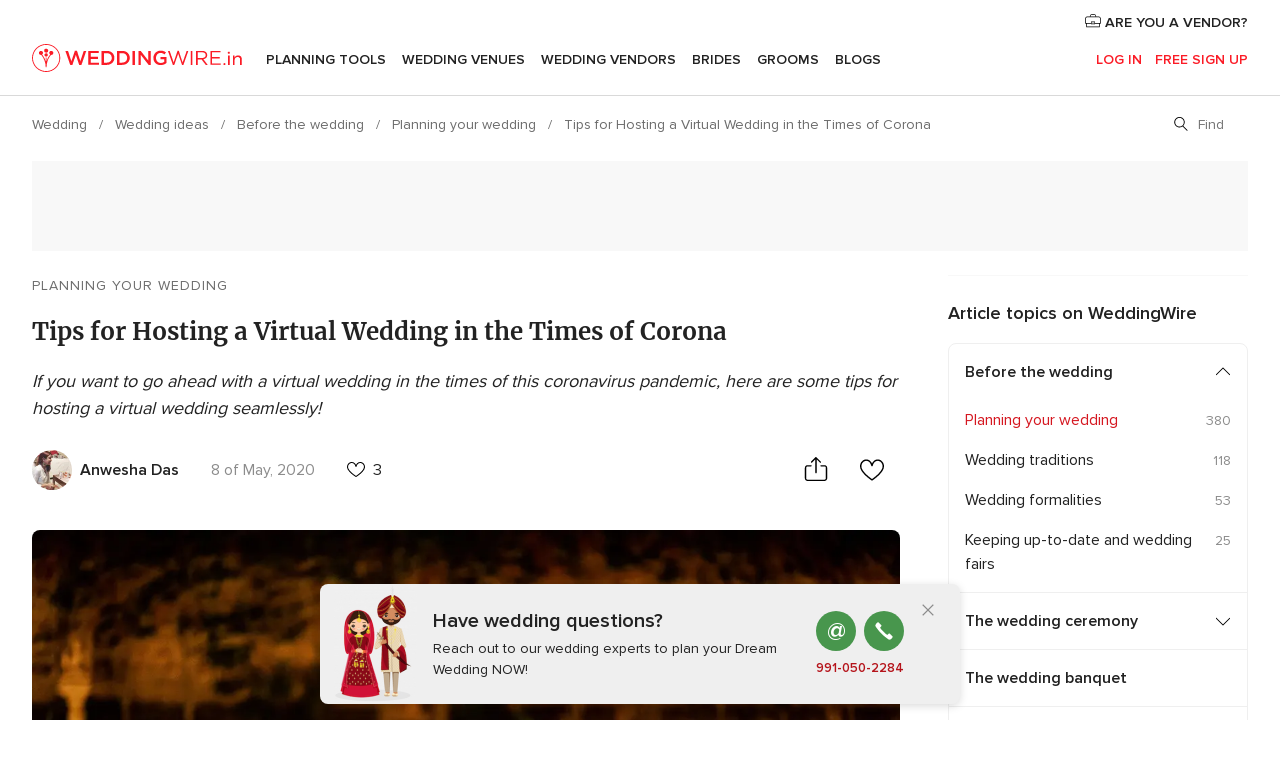

--- FILE ---
content_type: text/html; charset=utf-8
request_url: https://www.google.com/recaptcha/api2/aframe
body_size: 115
content:
<!DOCTYPE HTML><html><head><meta http-equiv="content-type" content="text/html; charset=UTF-8"></head><body><script nonce="8oQsTzl2ciY3r080SsfA0g">/** Anti-fraud and anti-abuse applications only. See google.com/recaptcha */ try{var clients={'sodar':'https://pagead2.googlesyndication.com/pagead/sodar?'};window.addEventListener("message",function(a){try{if(a.source===window.parent){var b=JSON.parse(a.data);var c=clients[b['id']];if(c){var d=document.createElement('img');d.src=c+b['params']+'&rc='+(localStorage.getItem("rc::a")?sessionStorage.getItem("rc::b"):"");window.document.body.appendChild(d);sessionStorage.setItem("rc::e",parseInt(sessionStorage.getItem("rc::e")||0)+1);localStorage.setItem("rc::h",'1763536037724');}}}catch(b){}});window.parent.postMessage("_grecaptcha_ready", "*");}catch(b){}</script></body></html>

--- FILE ---
content_type: application/javascript
request_url: https://www.weddingwire.in/YW1Fgr_FwoQPD8Ls-w/1faXQp8kcQmJwf/Ij1uUB8pAw/RgAf/GE1AJ3A
body_size: 167913
content:
(function(){if(typeof Array.prototype.entries!=='function'){Object.defineProperty(Array.prototype,'entries',{value:function(){var index=0;const array=this;return {next:function(){if(index<array.length){return {value:[index,array[index++]],done:false};}else{return {done:true};}},[Symbol.iterator]:function(){return this;}};},writable:true,configurable:true});}}());(function(){cA();function cA(){A9=[];if(typeof window!=='undefined'){JA=window;}else if(typeof global!=='undefined'){JA=global;}else{JA=this;}}q5O();cVO();var kd=function(){gY=[];};var Vd=function(){return JA["Math"]["floor"](JA["Math"]["random"]()*100000+10000);};var DS=function(OP){try{if(OP!=null&&!JA["isNaN"](OP)){var Zd=JA["parseFloat"](OP);if(!JA["isNaN"](Zd)){return Zd["toFixed"](2);}}}catch(hY){}return -1;};var nY=function(lT,MK){return lT*MK;};var hk=function EP(c3,jB){var Wx=EP;for(c3;c3!=EG;c3){switch(c3){case Z2:{FG={};rx=function(JS){return EP.apply(this,[mO,arguments]);}([function(BB,Kd){return EP.apply(this,[kO,arguments]);},function(AT,U3,zP){'use strict';return PR.apply(this,[qA,arguments]);}]);c3=xF;}break;case KA:{cr[Ik()[jt(nR)].apply(null,[kk,pG])]=function(MB){return EP.apply(this,[Fb,arguments]);};c3=d6;}break;case cj:{c3+=nF;var cr=function(V3){ST.push(Hx);if(NS[V3]){var WV;return WV=NS[V3][bp()[Bk(mt)](Kx,qr,zB)],ST.pop(),WV;}var ET=NS[V3]=EP(E,[Px()[jk(lI)](xY({}),nS,JB),V3,YS()[OK(nP)].apply(null,[fB,LP,NV]),xY(xY(Dj)),bp()[Bk(mt)].apply(null,[Kx,mp,zB]),{}]);JS[V3].call(ET[bp()[Bk(mt)].apply(null,[Kx,zS,zB])],ET,ET[bp()[Bk(mt)](Kx,xY(xY(HB)),zB)],cr);ET[YS()[OK(nP)](fB,LP,GB)]=xY(Dj);var SK;return SK=ET[bp()[Bk(mt)].apply(null,[Kx,vM,zB])],ST.pop(),SK;};}break;case cb:{var NS={};c3-=bb;ST.push(sY);cr[bY()[ht(Rr)].call(null,MI,l3)]=JS;cr[wB()[DB(qP)](Pd,E3,Pt,sV,sI,HB)]=NS;}break;case RA:{var kY=jB[Dj];var UI=jB[ME];ST.push(Sx);c3+=If;var Lm;return Lm=JA[bY()[ht(fk)].call(null,E9,Mr)][Px()[jk(mt)](GB,dk,vP)][Lt(typeof kr()[JR(HB)],Wm(bp()[Bk(xm)](E3,Cx,QV),[][[]]))?kr()[JR(HB)].call(null,kk,qm,mB,Vt,XK):kr()[JR(pr)](wP,xY({}),SI,F3,JB)].call(kY,UI),ST.pop(),Lm;}break;case z4:{JA[Ik()[jt(fk)].apply(null,[B3,Y5])][Ik()[jt(NV)].apply(null,[N5,mR])]=function(LV){ST.push(N3);var vx=bp()[Bk(xm)].call(null,E3,DR,lJ);var sr=Px()[jk(zS)](IV,lx,M2);var nT=JA[Ik()[jt(Rr)](k5,R)](LV);for(var f3,PV,XB=qP,Or=sr;nT[Ik()[jt(nP)].apply(null,[Bm,dM])](FK(XB,qP))||(Or=Lt(typeof kr()[JR(qP)],Wm(bp()[Bk(xm)](E3,zY,lJ),[][[]]))?kr()[JR(lR)](HB,xY(HB),bk,dk,tm):kr()[JR(pr)](bx,zY,nI,ft,fI),rB(XB,HB));vx+=Or[Ik()[jt(nP)](Bm,dM)](pB(YB,hR(f3,IB(Mx[pr],nY(rB(XB,Mx[HB]),OY)))))){PV=nT[Px()[jk(II)](Yd,DK,pM)](XB+=Ud(xm,lR));if(fT(PV,mB)){throw new OT(Lt(typeof H3()[br(qP)],Wm(bp()[Bk(xm)](E3,sP,lJ),[][[]]))?H3()[br(qP)](FI,lI,OV,Ep,sT):H3()[br(l3)](YB,k5,WK,X3,xd));}f3=FK(LB(f3,OY),PV);}var ZR;return ST.pop(),ZR=vx,ZR;};c3-=KF;}break;case ZJ:{JA[bY()[ht(fk)](TO,Mr)][gK(typeof xP()[QP(Ft)],Wm('',[][[]]))?xP()[QP(pr)].apply(null,[Vr,DV,XK,Rp]):xP()[QP(fk)].apply(null,[N6,Cm,EI,xY([])])](B5,WB,EP(E,[bY()[ht(kk)](dP,jm),kP,kr()[JR(qP)].call(null,MT,wm,It,nR,BT),xY(qP),Lt(typeof xP()[QP(OY)],Wm('',[][[]]))?xP()[QP(wm)].apply(null,[qV,II,Dk,xI]):xP()[QP(pr)].call(null,xB,Vk,TR,Ft),xY(Mx[mt]),bp()[Bk(Rr)](vM,Rr,Z9),xY(Mx[mt])]));c3=EG;var rY;return ST.pop(),rY=B5[WB],rY;}break;case FM:{GR(D4,[fm()]);sR(KA,[]);sR(Kc,[]);GR(Ob,[fm()]);sR(gM,[]);c3-=NJ;}break;case C9:{var bB=jB[Dj];c3+=S;ST.push(NR);var vt=bB[bp()[Bk(VT)](pr,rp,T4)]||{};vt[Ik()[jt(Rp)].call(null,qt,U2)]=Z5()[Ot(Rr)].call(null,Ft,qr,Yt,ft,Ed,mt),delete vt[bp()[Bk(27)](1,50,1204)],bB[bp()[Bk(VT)](pr,xY(xY({})),T4)]=vt;ST.pop();}break;case pj:{cr[YS()[OK(Rr)](Ek,zY,O5)]=function(rt,Gd,rK){ST.push(Yr);if(xY(cr[Ik()[jt(lI)](IR,Er)](rt,Gd))){JA[bY()[ht(fk)](qT,Mr)][xP()[QP(fk)].apply(null,[Hr,HK,EI,GB])](rt,Gd,EP(E,[kr()[JR(qP)].apply(null,[MT,xY(xY([])),It,DR,XS]),xY(xY(ME)),Ik()[jt(kk)].call(null,vT,jr),rK]));}ST.pop();};c3=KA;}break;case qA:{Ht.c2=Pk[qk];sR.call(this,fO,[eS1_xor_4_memo_array_init()]);return '';}break;case U6:{c3=EG;P5.r2=YT[N5];sR.call(this,kJ,[eS1_xor_2_memo_array_init()]);return '';}break;case kj:{OT[Px()[jk(mt)].call(null,xY(xY(qP)),dk,cT)]=new (JA[Px()[jk(Sk)](DR,sd,Gp)])();OT[Px()[jk(mt)].apply(null,[IV,dk,cT])][Px()[jk(NV)].call(null,zY,k5,Pr)]=wB()[DB(lR)](Am,DK,xY(xY([])),TR,dR,w5);c3=z4;}break;case l1:{c3+=FJ;for(var pY=HB;cK(pY,jB[bp()[Bk(qP)].apply(null,[Pt,nP,sK])]);pY++){var fd=jB[pY];if(Lt(fd,null)&&Lt(fd,undefined)){for(var GT in fd){if(JA[bY()[ht(fk)].call(null,bm,Mr)][Px()[jk(mt)](DR,dk,gk)][kr()[JR(HB)].apply(null,[kk,Dk,mB,sP,nV])].call(fd,GT)){lY[GT]=fd[GT];}}}}}break;case OG:{xS.cE=w3[Tm];sR.call(this,QG,[eS1_xor_0_memo_array_init()]);return '';}break;case mG:{return ST.pop(),YR=vr[Uk],YR;}break;case XA:{c3=EG;ST.pop();}break;case P1:{cr[Ik()[jt(lI)].apply(null,[IR,cm])]=function(kY,UI){return EP.apply(this,[RA,arguments]);};cr[bp()[Bk(nP)].call(null,dY,qr,pn)]=bp()[Bk(xm)](E3,fk,FH);var Aw;return Aw=cr(cr[bY()[ht(Sk)].apply(null,[zQ,mw])]=HB),ST.pop(),Aw;}break;case vb:{var ZL;c3=EG;return ST.pop(),ZL=lY,ZL;}break;case QJ:{GR.call(this,x0,[nW()]);YT=Qw();c3-=vO;sR.call(this,kJ,[nW()]);QQ();GR.call(this,GG,[nW()]);w3=nl();sR.call(this,QG,[nW()]);}break;case vG:{cr[xP()[QP(kk)](s3,nR,bz,OY)]=function(IZ){ST.push(jz);var X8=IZ&&IZ[Ik()[jt(Sk)](mt,zQ)]?function Zs(){ST.push(k5);var EZ;return EZ=IZ[bY()[ht(nR)](Oh,xI)],ST.pop(),EZ;}:function Ah(){return IZ;};cr[Lt(typeof YS()[OK(pr)],Wm([],[][[]]))?YS()[OK(Rr)](Ok,zY,HK):YS()[OK(lR)].apply(null,[LH,LN,xY(xY([]))])](X8,Px()[jk(nR)](xY(xY(qP)),rg,Y7),X8);var Jg;return ST.pop(),Jg=X8,Jg;};c3-=A1;}break;case jb:{ED=bw();Vz();FD();Cs();jZ=Eg();kd();c3=fA;}break;case d6:{c3+=j1;cr[xP()[QP(lI)].apply(null,[Hx,YB,Dz,wm])]=function(lq,Bl){ST.push(kN);if(pB(Bl,Mx[HB]))lq=cr(lq);if(pB(Bl,OY)){var fL;return ST.pop(),fL=lq,fL;}if(pB(Bl,lR)&&gK(typeof lq,gK(typeof YS()[OK(Sk)],Wm('',[][[]]))?YS()[OK(lR)].apply(null,[tD,QN,xm]):YS()[OK(fk)].apply(null,[SR,nI,DW]))&&lq&&lq[gK(typeof Ik()[jt(pr)],'undefined')?Ik()[jt(kZ)](fZ,K8):Ik()[jt(Sk)](mt,U8)]){var SH;return ST.pop(),SH=lq,SH;}var mW=JA[bY()[ht(fk)](nK,Mr)][Z5()[Ot(HB)](Mh,Yr,xY(xY(qP)),xY(xY(qP)),EQ,mt)](null);cr[Ik()[jt(nR)](kk,kp)](mW);JA[bY()[ht(fk)](nK,Mr)][xP()[QP(fk)].apply(null,[gx,LZ,EI,Bm])](mW,bY()[ht(nR)](D3,xI),EP(E,[kr()[JR(qP)](MT,xY([]),It,Fw,Zl),xY(xY({})),bY()[ht(kk)](n8,jm),lq]));if(pB(Bl,pr)&&Qg(typeof lq,Lt(typeof bY()[ht(mt)],Wm([],[][[]]))?bY()[ht(wm)].call(null,zN,BQ):bY()[ht(MT)](fD,H8)))for(var lZ in lq)cr[YS()[OK(Rr)](ZI,zY,xY(xY(qP)))](mW,lZ,function(Cl){return lq[Cl];}.bind(null,lZ));var qZ;return ST.pop(),qZ=mW,qZ;};}break;case GO:{var lw=jB[Dj];c3+=N;var Wl=qP;for(var xC=qP;cK(xC,lw.length);++xC){var N8=Mq(lw,xC);if(cK(N8,Ic)||fT(N8,s6))Wl=Wm(Wl,HB);}return Wl;}break;case mO:{var JS=jB[Dj];c3=cj;}break;case Wj:{sg.zO=Ih[sl];GR.call(this,GG,[eS1_xor_1_memo_array_init()]);return '';}break;case mJ:{c3+=z6;dW=sR(mM,[]);GR(WF,[fm()]);GR(WG,[]);Vl=GR(p2,[]);GR(gF,[fm()]);(function(kz,D7){return GR.apply(this,[Wj,arguments]);}(['477n7mHHHHHH','UThT44n','47szn','hnhh4HsmHHHHHH','n4HH','UHz4','t','nT','s7','H','tHTU','U','t7','tz','Tt','THt4','tmht','T','n','z','s','tH','7','TTTT'],lx));Mx=GR(V0,[['UHz7mHHHHHH','t','h','47szn','UTzUz4sTz7mHHHHHH','hnhh4HsmHHHHHH','H','477n7mHHHHHH','UThT44n','hhhhhhh','4H77UHz','7tT','tHTU','THUh','htzT','t4nhU','nTs4h','s','T','U','7','ts','Tn','T7','t4','tH','tzT','UTzUz4sTz4','nHHH','tHHt','Uzzz','Tzzz','tHHHH','n','THHH','zzzzzz','tmht','4','ss','tT','tn','tt','ttt','THt','tHHH','n4HHHHH','hs7','tmsn','Tmtt'],xY(HB)]);bJ=function NpJEUmjGrI(){P3();zh();jh();function s0(){l3=["\x61\x70\x70\x6c\x79","\x66\x72\x6f\x6d\x43\x68\x61\x72\x43\x6f\x64\x65","\x53\x74\x72\x69\x6e\x67","\x63\x68\x61\x72\x43\x6f\x64\x65\x41\x74"];}function EP(){if(this["X0"]<A8(this["KD"]))this.AM=xG;else this.AM=h1;}function SR(){l6=["gT`OO; Sg5wRaTISa","0G\x3f~%=",". O\f","D=T\x3f","K6P\x3f!"];}function T1(V6,jM){var WP=T1;switch(V6){case I8:{var Bl=jM[N5];var E8=jM[Fw];var BG=jM[xD];var w0=jM[HP];var S3=S8[J8];var O6=wl([],[]);var Uv=S8[E8];var U=Y1(Uv.length,Nl);if(g1(U,J8)){do{var g0=vw(wl(wl(U,w0),TD()),S3.length);var rR=Rw(Uv,U);var SM=Rw(S3,g0);O6+=h6(g,[MR(DR(lh(rR),lh(SM)),DR(rR,SM))]);U--;}while(g1(U,J8));}return M0(m8,[O6]);}break;case Z5:{var Xh=jM[N5];var SL=jM[Fw];var tw=Zv[E1];var Oh=wl([],[]);var w1=Zv[SL];var Tl=Y1(w1.length,Nl);if(g1(Tl,J8)){do{var C=vw(wl(wl(Tl,Xh),TD()),tw.length);var N6=Rw(w1,Tl);var XR=Rw(tw,C);Oh+=h6(g,[DR(MR(lh(N6),XR),MR(lh(XR),N6))]);Tl--;}while(g1(Tl,J8));}return f3(M3,[Oh]);}break;case bh:{var hl=jM[N5];var Cl=wl([],[]);var DP=Y1(hl.length,Nl);if(g1(DP,J8)){do{Cl+=hl[DP];DP--;}while(g1(DP,J8));}return Cl;}break;case TR:{var g2=jM[N5];var k=wl([],[]);var sP=Y1(g2.length,Nl);if(g1(sP,J8)){do{k+=g2[sP];sP--;}while(g1(sP,J8));}return k;}break;case Q:{d6=function(Zh){return T1.apply(this,[Gv,arguments]);};f3(hh,[J8,Ah([]),k1(LM)]);}break;case K5:{var PL=jM[N5];var R2=wl([],[]);var hD=Y1(PL.length,Nl);if(g1(hD,J8)){do{R2+=PL[hD];hD--;}while(g1(hD,J8));}return R2;}break;case v0:{var O2=jM[N5];vL.Ih=T1(TR,[O2]);while(H0(vL.Ih.length,v3))vL.Ih+=vL.Ih;}break;case hh:{var n6=jM[N5];h2.zG=T1(bh,[n6]);while(H0(h2.zG.length,Uw))h2.zG+=h2.zG;}break;case Gv:{var VR=jM[N5];C6.vl=T1(K5,[VR]);while(H0(C6.vl.length,IG))C6.vl+=C6.vl;}break;case YG:{F2=function(wG){return T1.apply(this,[v0,arguments]);};f3(Ev,[k1(Nv),R8,v5]);}break;}}function r(){return C5.apply(this,[Ml,arguments]);}function zh(){lR=[+ ! +[]]+[+[]]-+ ! +[],Fw=+ ! +[],N5=+[],xD=! +[]+! +[],O=[+ ! +[]]+[+[]]-[],Ev=+ ! +[]+! +[]+! +[]+! +[]+! +[]+! +[]+! +[],Z5=+ ! +[]+! +[]+! +[]+! +[]+! +[]+! +[],XL=[+ ! +[]]+[+[]]-+ ! +[]-+ ! +[],HP=+ ! +[]+! +[]+! +[],PR=+ ! +[]+! +[]+! +[]+! +[]+! +[],g=! +[]+! +[]+! +[]+! +[];}function U1(){return h6.apply(this,[RD,arguments]);}function Mv(){this["Y3"]=(this["rl"]&0xffff)+0x6b64+(((this["rl"]>>>16)+0xe654&0xffff)<<16);this.AM=nL;}var F2;var Fw,HP,g,Z5,O,xD,PR,N5,XL,lR,Ev;function Y5(){return f3.apply(this,[t0,arguments]);}function vw(G1,j0){return G1%j0;}function RL(){return tR()+m6()+typeof BM[Dh()[Z1(Nl)].name];}function vL(){return f3.apply(this,[Ev,arguments]);}function V2(){this["Y3"]=(this["Y3"]&0xffff)*0x85ebca6b+(((this["Y3"]>>>16)*0x85ebca6b&0xffff)<<16)&0xffffffff;this.AM=IR;}var Ew;var wP;function JR(){return NP.apply(this,[T8,arguments]);}function n1(){var tD=['J3','Gw','v2','D6','O5'];n1=function(){return tD;};return tD;}function p1(){return ZM.apply(this,[MD,arguments]);}function FR(){return DM.apply(this,[B1,arguments]);}function nR(){return ZM.apply(this,[zl,arguments]);}function kh(){this["l1"]=(this["l1"]&0xffff)*0xcc9e2d51+(((this["l1"]>>>16)*0xcc9e2d51&0xffff)<<16)&0xffffffff;this.AM=vG;}function zv(){return NP.apply(this,[hh,arguments]);}var FM;function Sv(){return C5.apply(this,[s2,arguments]);}var Z;function hR(){return GD(`${Dh()[Z1(Nl)]}`,";",Fv());}function d2(Ql,Bw){return Ql in Bw;}function jh(){Kl=g+PR*O,Q=xD+O,x2=xD+Z5*O,GL=N5+g*O,YG=Ev+O,Ml=N5+HP*O,RD=PR+g*O,t6=lR+g*O,Fl=PR+HP*O,qG=g+xD*O+N5*O*O+O*O*O,S2=PR+PR*O,Nh=lR+PR*O,v0=XL+HP*O,j=Fw+xD*O,A5=Ev+xD*O,T8=Ev+HP*O,PD=XL+O,t0=N5+Z5*O,m8=Z5+g*O,TR=Fw+g*O,IP=XL+g*O,bh=HP+xD*O,zl=xD+xD*O,Pw=Z5+HP*O+PR*O*O+PR*O*O*O+Z5*O*O*O*O,JM=N5+PR*O,F3=PR+O,A=xD+PR*O,B1=Fw+HP*O,W1=N5+xD*O+HP*O*O+Z5*O*O*O+PR*O*O*O*O,k8=g+xD*O,f2=Fw+O,d3=Z5+O,I8=Fw+PR*O,Gv=Z5+HP*O,s2=Fw+Z5*O,K5=HP+O,sG=Z5+PR*O,lv=PR+xD*O,hh=HP+g*O,Lw=xD+g*O,hL=Ev+PR*O,MD=g+g*O,dl=PR+HP*O+PR*O*O+PR*O*O*O+Z5*O*O*O*O,j8=xD+HP*O,h=HP+PR*O,tl=Z5+lR*O+xD*O*O+PR*O*O*O+PR*O*O*O*O,NM=Ev+g*O,M3=lR+xD*O;}function Dl(){var x5=function(){};Dl=function(){return x5;};return x5;}function c2(){this["Y3"]^=this["l1"];this.AM=jl;}function g1(w,tv){return w>=tv;}function Xw(){return DM.apply(this,[j,arguments]);}var zD;function VP(){return NP.apply(this,[sG,arguments]);}var Zv;function lh(V8){return ~V8;}function nv(){var jD={};nv=function(){return jD;};return jD;}function qR(){FM=["b","d","f",";\x40A\x07%5NXD\b\r)<NYDA.9\tF\r\x00.4D","646\x07l\'G4","1>(\x40}d\\iB1[&XQsUW","["];}var BM;function hM(){return YP.apply(this,[MD,arguments]);}function G8(){return this;}function O1(pD){return n1()[pD];}var Nl,R8,q0,J8,cP,E1,B0,h8,d,IL,ID,r3,N1,Yl,U2,vP,UR,v8,Z3,OD,bv,EM,sM,AG,VD,pR,w3,DD,l,Uw,fL,GP,Y,Av,jG,v3,Nv,v5,MM,IG,LM,FL,VM,Z6,z1,SD,b8,HL,p2,BP,PM,K6,s8,qM,Ch,X3,QR,M6,ql,zR,C3,rD,jv,N3,Xl,r0,WL,Zl,Rl,J5,F5,vD,p0,mG,gl,Vw,f1,B3,C1,kL,HR,Q2,D2,J1,V1,cl,YD,s,z8,G2,kM,X8,q8,g8,c0,Aw,jR,X5,zP,b3,gL,UD,GR,f0,U5,gG,JL,l0,w8,Q0;function s1(){var th=[];s1=function(){return th;};return th;}function P1(){return A1.apply(this,[d3,arguments]);}var Yh;function j1(K,rh){return K==rh;}var l3;function xv(){return C5.apply(this,[IP,arguments]);}var xM;function J0(ND){return n1()[ND];}function j3(){return YP.apply(this,[Nh,arguments]);}function MR(n,UL){return n&UL;}function c3(){this["Y3"]^=this["Y3"]>>>16;this.AM=G8;}function E(KD,E3){var H3={KD:KD,Y3:E3,hP:0,X0:0,AM:xG};while(!H3.AM());return H3["Y3"]>>>0;}function k1(QD){return -QD;}var z0;function Nw(){return DM.apply(this,[N5,arguments]);}function GD(a,b,c){return a.indexOf(b,c);}function Z0(){return h6.apply(this,[Ev,arguments]);}function ZM(S5,Pl){var S=ZM;switch(S5){case JM:{var kv=Pl[N5];kv[g8]=function(){var KG=Dl()[T5(R8)].apply(null,[f0,Nl,Ah(J8),Y]);for(let K1=J8;H0(K1,h8);++K1){KG+=this[ql]().toString(R8).padStart(h8,s1()[J0(Nl)](k1(l),R8));}var RP=parseInt(KG.slice(Nl,U5),R8);var Jl=KG.slice(U5);if(j1(RP,J8)){if(j1(Jl.indexOf(nv()[Q8(q0)](gG,IL,fL)),k1(Nl))){return J8;}else{RP-=p6[q0];Jl=wl(s1()[J0(Nl)](k1(l),R8),Jl);}}else{RP-=p6[cP];Jl=wl(nv()[Q8(q0)](JL,IL,fL),Jl);}var wD=J8;var PP=Nl;for(let NG of Jl){wD+=AR(PP,parseInt(NG));PP/=R8;}return AR(wD,Math.pow(R8,RP));};C5(IP,[kv]);}break;case x2:{var dw=Pl[N5];dw[l0]=function(F6,dP){var mD=atob(F6);var Kv=J8;var lw=[];var Ow=J8;for(var nG=J8;H0(nG,mD.length);nG++){lw[Ow]=mD.charCodeAt(nG);Kv=CG(Kv,lw[Ow++]);}C5(v0,[this,vw(wl(Kv,dP),UD)]);return lw;};ZM(JM,[dw]);}break;case NM:{var Wv=Pl[N5];Wv[ql]=function(){return this[Vw][this[J5][z0.C]++];};ZM(x2,[Wv]);}break;case xD:{var NL=Pl[N5];NL[Ch]=function(tG){return this[J1](tG?this[p2][Y1(this[p2][Dh()[Z1(Nl)](k1(Z3),cP,w8)],Nl)]:this[p2].pop());};ZM(NM,[NL]);}break;case zl:{var hG=Pl[N5];hG[J1]=function(Jv){return j1(typeof Jv,Dh()[Z1(R8)](jR,q0,JL))?Jv.t:Jv;};ZM(xD,[hG]);}break;case MD:{var CL=Pl[N5];CL[mG]=function(tL){return gw.call(this[BP],tL,this);};ZM(zl,[CL]);}break;case PD:{var rL=Pl[N5];rL[V1]=function(g6,ED,jL){if(j1(typeof g6,Dh()[Z1(R8)](jR,q0,Ah({})))){jL?this[p2].push(g6.t=ED):g6.t=ED;}else{cD.call(this[BP],g6,ED);}};ZM(MD,[rL]);}break;case m8:{var K0=Pl[N5];K0[F5]=function(pl,mM){this[J5][pl]=mM;};K0[Q0]=function(ZL){return this[J5][ZL];};ZM(PD,[K0]);}break;}}function NP(b5,F){var f8=NP;switch(b5){case A:{var RM=F[N5];RM[RM[PM](B3)]=function(){var L=this[ql]();var j6=RM[Zl]();if(this[Ch](L)){this[F5](z0.C,j6);}};DM(PR,[RM]);}break;case K5:{var HM=F[N5];HM[HM[PM](C1)]=function(){this[p2].push(Y1(this[Ch](),this[Ch]()));};NP(A,[HM]);}break;case Lw:{var Al=F[N5];Al[Al[PM](ID)]=function(){this[p2].push(this[kL]());};NP(K5,[Al]);}break;case Kl:{var JP=F[N5];JP[JP[PM](jv)]=function(){this[p2].push(gD(this[Ch](),this[Ch]()));};NP(Lw,[JP]);}break;case hh:{var BR=F[N5];BR[BR[PM](HR)]=function(){this[p2].push(this[ql]());};NP(Kl,[BR]);}break;case sG:{var CD=F[N5];CD[CD[PM](Q2)]=function(){this[p2].push(this[mG](this[kL]()));};NP(hh,[CD]);}break;case S2:{var Cw=F[N5];Cw[Cw[PM](D2)]=function(){var L0=[];var JD=this[p2].pop();var k0=Y1(this[p2].length,Nl);for(var cv=J8;H0(cv,JD);++cv){L0.push(this[J1](this[p2][k0--]));}this[V1](Lh()[O1(Nl)].apply(null,[R8,Nl,k1(MM)]),L0);};NP(sG,[Cw]);}break;case k8:{var xP=F[N5];xP[xP[PM](cl)]=function(){this[p2].push(AR(k1(Nl),this[Ch]()));};NP(S2,[xP]);}break;case hL:{var D8=F[N5];D8[D8[PM](YD)]=function(){var Mh=this[ql]();var bl=D8[Zl]();if(Ah(this[Ch](Mh))){this[F5](z0.C,bl);}};NP(k8,[D8]);}break;case T8:{var k5=F[N5];k5[k5[PM](s)]=function(){this[p2].push(CM(this[Ch](),this[Ch]()));};NP(hL,[k5]);}break;}}var EL;function qD(){return sD(`${Dh()[Z1(Nl)]}`,GG(),hR()-GG());}function Fv(){return GD(`${Dh()[Z1(Nl)]}`,"0x"+"\x31\x30\x63\x35\x63\x33\x63");}function wl(sv,kD){return sv+kD;}function AR(f6,I3){return f6*I3;}function zL(){return ZM.apply(this,[xD,arguments]);}function U3(){return DM.apply(this,[JM,arguments]);}function Rw(CP,BL){return CP[l3[q0]](BL);}function v6(){return A1.apply(this,[XL,arguments]);}function v1(){return DM.apply(this,[A5,arguments]);}function Ph(){return ["/Qz_Sw\\$<\x07.\t","%Hx.b%Y`1I~#Y","R\x3fE[","\x07/Y",""];}function r8(){return NP.apply(this,[Lw,arguments]);}function jl(){this["Y3"]=this["Y3"]<<13|this["Y3"]>>>19;this.AM=QG;}function DM(nP,vM){var Gh=DM;switch(nP){case j:{var AL=vM[N5];AL[AL[PM](C3)]=function(){this[p2].push(AR(this[Ch](),this[Ch]()));};YP(Nh,[AL]);}break;case s2:{var I=vM[N5];I[I[PM](rD)]=function(){var KL=this[ql]();var ZG=this[ql]();var n3=this[ql]();var I2=this[Ch]();var qv=[];for(var QP=J8;H0(QP,n3);++QP){switch(this[p2].pop()){case J8:qv.push(this[Ch]());break;case Nl:var Fh=this[Ch]();for(var xw of Fh.reverse()){qv.push(xw);}break;default:throw new Error(Dl()[T5(q0)](jv,q0,Ah(Ah(J8)),BP));}}var z6=I2.apply(this[ID].t,qv.reverse());KL&&this[p2].push(this[s8](z6));};DM(j,[I]);}break;case Z5:{var h0=vM[N5];h0[h0[PM](N3)]=function(){this[p2].push(vw(this[Ch](),this[Ch]()));};DM(s2,[h0]);}break;case N5:{var ZR=vM[N5];ZR[ZR[PM](Xl)]=function(){this[p2].push(LD(this[Ch](),this[Ch]()));};DM(Z5,[ZR]);}break;case XL:{var Y0=vM[N5];Y0[Y0[PM](r0)]=function(){this[p2].push(wl(this[Ch](),this[Ch]()));};DM(N5,[Y0]);}break;case f2:{var fw=vM[N5];fw[fw[PM](WL)]=function(){var OG=this[ql]();var lG=this[ql]();var ph=this[Zl]();var WM=wR.call(this[BP]);var ll=this[ID];this[p2].push(function(...P2){var q5=fw[ID];OG?fw[ID]=ll:fw[ID]=fw[s8](this);var C2=Y1(P2.length,lG);fw[Rl]=wl(C2,Nl);while(H0(C2++,J8)){P2.push(undefined);}for(let Vh of P2.reverse()){fw[p2].push(fw[s8](Vh));}Q1.call(fw[BP],WM);var b1=fw[J5][z0.C];fw[F5](z0.C,ph);fw[p2].push(P2.length);fw[vD]();var lM=fw[Ch]();while(dh(--C2,J8)){fw[p2].pop();}fw[F5](z0.C,b1);fw[ID]=q5;return lM;});};DM(XL,[fw]);}break;case A5:{var P5=vM[N5];P5[P5[PM](p0)]=function(){this[p2].push(P0(this[Ch](),this[Ch]()));};DM(f2,[P5]);}break;case JM:{var Tv=vM[N5];Tv[Tv[PM](mG)]=function(){var JG=this[ql]();var t8=this[Ch]();var k3=this[Ch]();var fD=this[J8](k3,t8);if(Ah(JG)){var mw=this;var cG={get(r1){mw[ID]=r1;return k3;}};this[ID]=new Proxy(this[ID],cG);}this[p2].push(fD);};DM(A5,[Tv]);}break;case B1:{var qL=vM[N5];qL[qL[PM](gl)]=function(){this[p2]=[];Yh.call(this[BP]);this[F5](z0.C,this[Vw].length);};DM(JM,[qL]);}break;case PR:{var R1=vM[N5];R1[R1[PM](f1)]=function(){this[p2].push(this[Zl]());};DM(B1,[R1]);}break;}}function dL(){return A1.apply(this,[Fl,arguments]);}var Y8;function k2(){return A1.apply(this,[F3,arguments]);}function Ah(wM){return !wM;}function m6(){return sD(`${Dh()[Z1(Nl)]}`,hR()+1);}function P3(){R0=Object['\x63\x72\x65\x61\x74\x65'](Object['\x70\x72\x6f\x74\x6f\x74\x79\x70\x65']);Nl=1;Dh()[Z1(Nl)]=NpJEUmjGrI;if(typeof window!=='undefined'){BM=window;}else if(typeof global!==''+[][[]]){BM=global;}else{BM=this;}}function Sh(){return NP.apply(this,[k8,arguments]);}0x10c5c3c,1292056075;var p6;function WD(){return f3.apply(this,[B1,arguments]);}function ER(){return ZM.apply(this,[NM,arguments]);}function vG(){this["l1"]=this["l1"]<<15|this["l1"]>>>17;this.AM=U8;}function A2(){Zv=["\b2A`E","N","z","Il%q\x07nR6\tj\'w/s\b&","x\n<MJj1\x3f6Mb<^YK)WD2\vA]945>&:\vR.ZY\v:\vEZ#24","\"6VB&_E2O\'\' z-JGr&a(b]Q=$"];}function Q8(H5){return n1()[H5];}function YP(Vl,r2){var bG=YP;switch(Vl){case lv:{xM=function(G0,cR,n0,xl){return T1.apply(this,[I8,arguments]);};wP=function(g5){this[p2]=[g5[ID].t];};cD=function(B8,C0){return YP.apply(this,[YG,arguments]);};gw=function(b,Hv){return YP.apply(this,[bh,arguments]);};Y8=function(){this[p2][this[p2].length]={};};Wh=function(){this[p2].pop();};wR=function(){return [...this[p2]];};Q1=function(AD){return YP.apply(this,[Ml,arguments]);};Ew=function(t,Ov){return T1.apply(this,[Z5,arguments]);};Yh=function(){this[p2]=[];};F2=function(){return T1.apply(this,[YG,arguments]);};d6=function(){return T1.apply(this,[Q,arguments]);};E6=function(){return M0.apply(this,[TR,arguments]);};zD=function(){return M0.apply(this,[d3,arguments]);};EL=function(){return M0.apply(this,[Gv,arguments]);};Z=function(OM,X2,KM){return YP.apply(this,[GL,arguments]);};h6(PD,[]);s0();S8=XP();h6.call(this,Ev,[n1()]);UP=Ph();M0.call(this,NM,[n1()]);SR();f3.call(this,B1,[n1()]);A2();f3.call(this,t0,[n1()]);qR();h6.call(this,RD,[n1()]);p6=h6(bh,[['C8z','MJ','zMM','znCC9nnnnnn','znCM9nnnnnn'],Ah(Nl)]);z0={C:p6[J8],Z:p6[Nl],L:p6[R8]};;nM=class nM {constructor(){this[J5]=[];this[Vw]=[];this[p2]=[];this[Rl]=J8;ZM(m8,[this]);this[Lh()[O1(R8)](cP,N1,k1(z1))]=Z;}};return nM;}break;case YG:{var B8=r2[N5];var C0=r2[Fw];return this[p2][Y1(this[p2].length,Nl)][B8]=C0;}break;case bh:{var b=r2[N5];var Hv=r2[Fw];for(var fM of [...this[p2]].reverse()){if(d2(b,fM)){return Hv[J8](fM,b);}}throw nv()[Q8(cP)](BP,q0,k1(sM));}break;case Ml:{var AD=r2[N5];if(H1(this[p2].length,J8))this[p2]=Object.assign(this[p2],AD);}break;case GL:{var OM=r2[N5];var X2=r2[Fw];var KM=r2[xD];this[Vw]=this[l0](X2,KM);this[ID]=this[s8](OM);this[BP]=new wP(this);this[F5](z0.C,J8);try{while(H0(this[J5][z0.C],this[Vw].length)){var T3=this[ql]();this[T3](this);}}catch(R3){}}break;case Ev:{var E2=r2[N5];E2[E2[PM](K6)]=function(){this[p2].push(this[s8](undefined));};}break;case A:{var T=r2[N5];T[T[PM](qM)]=function(){this[p2].push(I6(this[Ch](),this[Ch]()));};YP(Ev,[T]);}break;case MD:{var sR=r2[N5];sR[sR[PM](X3)]=function(){this[p2].push(d2(this[Ch](),this[Ch]()));};YP(A,[sR]);}break;case d3:{var Tw=r2[N5];Tw[Tw[PM](QR)]=function(){this[p2].push(H1(this[Ch](),this[Ch]()));};YP(MD,[Tw]);}break;case Nh:{var QM=r2[N5];QM[QM[PM](M6)]=function(){var Hh=[];var DL=this[ql]();while(DL--){switch(this[p2].pop()){case J8:Hh.push(this[Ch]());break;case Nl:var pL=this[Ch]();for(var f5 of pL){Hh.push(f5);}break;}}this[p2].push(this[zR](Hh));};YP(d3,[QM]);}break;}}function Zw(){this["X0"]++;this.AM=EP;}function U8(){this["l1"]=(this["l1"]&0xffff)*0x1b873593+(((this["l1"]>>>16)*0x1b873593&0xffff)<<16)&0xffffffff;this.AM=c2;}function A1(NR,J6){var Th=A1;switch(NR){case hL:{var LG=J6[N5];LG[LG[PM](AG)]=function(){var d5=this[ql]();var DG=this[p2].pop();var bL=this[p2].pop();var j5=this[p2].pop();var h5=this[J5][z0.C];this[F5](z0.C,DG);try{this[vD]();}catch(Jh){this[p2].push(this[s8](Jh));this[F5](z0.C,bL);this[vD]();}finally{this[F5](z0.C,j5);this[vD]();this[F5](z0.C,h5);}};NP(T8,[LG]);}break;case NM:{var El=J6[N5];El[El[PM](z8)]=function(){this[F5](z0.C,this[Zl]());};A1(hL,[El]);}break;case F3:{var Sw=J6[N5];Sw[Sw[PM](G2)]=function(){Wh.call(this[BP]);};A1(NM,[Sw]);}break;case A5:{var fv=J6[N5];fv[fv[PM](kM)]=function(){this[p2].push(this[Ch]()&&this[Ch]());};A1(F3,[fv]);}break;case d3:{var c6=J6[N5];c6[c6[PM](X8)]=function(){this[V1](this[p2].pop(),this[Ch](),this[ql]());};A1(A5,[c6]);}break;case g:{var r5=J6[N5];r5[r5[PM](q8)]=function(){this[p2].push(this[g8]());};A1(d3,[r5]);}break;case Fl:{var Y6=J6[N5];Y6[Y6[PM](c0)]=function(){Y8.call(this[BP]);};A1(g,[Y6]);}break;case XL:{var F0=J6[N5];F0[F0[PM](Aw)]=function(){var bM=this[p2].pop();var p3=this[ql]();if(sw(typeof bM,Dh()[Z1(R8)](jR,q0,X5))){throw s1()[J0(q0)].apply(null,[k1(LM),cP]);}if(dh(p3,Nl)){bM.t++;return;}this[p2].push(new Proxy(bM,{get(m0,TP,V3){if(p3){return ++m0.t;}return m0.t++;}}));};A1(Fl,[F0]);}break;case xD:{var A3=J6[N5];A3[A3[PM](zP)]=function(){this[p2].push(DR(this[Ch](),this[Ch]()));};A1(XL,[A3]);}break;case O:{var Qh=J6[N5];Qh[Qh[PM](b3)]=function(){this[p2].push(g1(this[Ch](),this[Ch]()));};A1(xD,[Qh]);}break;}}function dh(d8,gR){return d8>gR;}function q(){return ZM.apply(this,[x2,arguments]);}function R5(){return A1.apply(this,[NM,arguments]);}var d6;function TD(){var UG;UG=qD()-Hl();return TD=function(){return UG;},UG;}function Dh(){var rM=[];Dh=function(){return rM;};return rM;}function Z1(pP){return n1()[pP];}var nM;function W(){return C5.apply(this,[Nh,arguments]);}function fG(){return NP.apply(this,[hL,arguments]);}function X1(){return YP.apply(this,[d3,arguments]);}function IR(){this["Y3"]^=this["Y3"]>>>13;this.AM=YL;}function C5(T0,M8){var Eh=C5;switch(T0){case K5:{var XM=M8[N5];XM[XM[PM](gL)]=function(){this[p2].push(CG(this[Ch](),this[Ch]()));};A1(O,[XM]);}break;case j8:{var KR=M8[N5];KR[KR[PM](s8)]=function(){this[p2].push(H0(this[Ch](),this[Ch]()));};C5(K5,[KR]);}break;case zl:{var Iv=M8[N5];C5(j8,[Iv]);}break;case v0:{var L2=M8[N5];var W5=M8[Fw];L2[PM]=function(HG){return vw(wl(HG,W5),UD);};C5(zl,[L2]);}break;case A:{var D5=M8[N5];D5[vD]=function(){var KP=this[ql]();while(sw(KP,z0.L)){this[KP](this);KP=this[ql]();}};}break;case MD:{var Y2=M8[N5];Y2[J8]=function(Bv,lL){return {get t(){return Bv[lL];},set t(TL){Bv[lL]=TL;}};};C5(A,[Y2]);}break;case s2:{var x=M8[N5];x[s8]=function(qw){return {get t(){return qw;},set t(Iw){qw=Iw;}};};C5(MD,[x]);}break;case Nh:{var xR=M8[N5];xR[zR]=function(nh){return {get t(){return nh;},set t(VL){nh=VL;}};};C5(s2,[xR]);}break;case Ml:{var L5=M8[N5];L5[kL]=function(){var V5=DR(LD(this[ql](),h8),this[ql]());var mL=Dl()[T5(R8)].call(null,V1,Nl,GR,Y);for(var Pv=J8;H0(Pv,V5);Pv++){mL+=String.fromCharCode(this[ql]());}return mL;};C5(Nh,[L5]);}break;case IP:{var Ll=M8[N5];Ll[Zl]=function(){var x0=DR(DR(DR(LD(this[ql](),N1),LD(this[ql](),v3)),LD(this[ql](),h8)),this[ql]());return x0;};C5(Ml,[Ll]);}break;}}function XP(){return ["&p>;RUdUVggHhk2)L<u^~O)","","Q","p$LQZ%$j6[25TDV$+.S\f\x40C;>;J","mqujQ\x07-2r62F\fh+H-E\x3fyp}s",":+\'I;JE7"];}function M(){return DM.apply(this,[f2,arguments]);}function Sl(){return M0.apply(this,[NM,arguments]);}var l6;function T5(tP){return n1()[tP];}var Q1;var wR;function h1(){this["Y3"]^=this["hP"];this.AM=H8;}var Wh;function Lh(){var IM=[]['\x6b\x65\x79\x73']();Lh=function(){return IM;};return IM;}function H0(G,Bh){return G<Bh;}function FG(){return A1.apply(this,[O,arguments]);}function DR(fh,Gl){return fh|Gl;}function GG(){return Fv()+A8("\x31\x30\x63\x35\x63\x33\x63")+3;}function H1(b6,O3){return b6===O3;}function Z8(){return NP.apply(this,[S2,arguments]);}function L6(){return NP.apply(this,[A,arguments]);}function vR(){return NP.apply(this,[Kl,arguments]);}function I6(vh,XG){return vh/XG;}function A8(a){return a.length;}function gv(){return ZM.apply(this,[JM,arguments]);}function C8(){return C5.apply(this,[zl,arguments]);}function C6(){return f3.apply(this,[hh,arguments]);}function D0(k6,lD){return k6<=lD;}function x8(){return YP.apply(this,[A,arguments]);}function z(){return NP.apply(this,[K5,arguments]);}function xL(){return A1.apply(this,[hL,arguments]);}var hh,j,PD,GL,bh,MD,RD,j8,T8,dl,W1,A,Pw,IP,s2,Ml,TR,K5,A5,x2,v0,Fl,I8,NM,h,Q,YG,M3,Kl,m8,k8,Gv,t0,f2,hL,zl,d3,sG,qG,lv,tl,JM,t6,F3,S2,B1,Lw,Nh;function nL(){this["hP"]++;this.AM=Zw;}function h2(){return h6.apply(this,[PR,arguments]);}function Y1(w6,OR){return w6-OR;}return YP.call(this,lv);function xG(){this["l1"]=YM(this["KD"],this["X0"]);this.AM=G6;}function kG(){return DM.apply(this,[XL,arguments]);}function L1(){return ZM.apply(this,[PD,arguments]);}function tR(){return sD(`${Dh()[Z1(Nl)]}`,0,Fv());}function f3(p5,Rh){var gM=f3;switch(p5){case T8:{var F8=Rh[N5];var W2=Rh[Fw];var kl=Rh[xD];var O8=wl([],[]);var pv=vw(wl(F8,TD()),h8);var r6=l6[W2];var wL=J8;if(H0(wL,r6.length)){do{var LP=Rw(r6,wL);var Cv=Rw(vL.Ih,pv++);O8+=h6(g,[DR(MR(lh(LP),Cv),MR(lh(Cv),LP))]);wL++;}while(H0(wL,r6.length));}return O8;}break;case m8:{var N0=Rh[N5];vL=function(pw,t5,Wl){return f3.apply(this,[T8,arguments]);};return F2(N0);}break;case S2:{var E0=Rh[N5];var x6=Rh[Fw];var Ul=wl([],[]);var OL=vw(wl(E0,TD()),VM);var Qv=Zv[x6];var V=J8;if(H0(V,Qv.length)){do{var M2=Rw(Qv,V);var bw=Rw(Ew.P,OL++);Ul+=h6(g,[DR(MR(lh(M2),bw),MR(lh(bw),M2))]);V++;}while(H0(V,Qv.length));}return Ul;}break;case M3:{var LL=Rh[N5];Ew=function(wh,N2){return f3.apply(this,[S2,arguments]);};return zD(LL);}break;case t0:{var nD=Rh[N5];zD(nD[J8]);var q3=J8;while(H0(q3,nD.length)){s1()[nD[q3]]=function(){var RG=nD[q3];return function(bD,A6){var SP=Ew(bD,A6);s1()[RG]=function(){return SP;};return SP;};}();++q3;}}break;case B1:{var xh=Rh[N5];F2(xh[J8]);var S1=J8;while(H0(S1,xh.length)){Dh()[xh[S1]]=function(){var B6=xh[S1];return function(Ww,sL,s5){var nw=vL(Ww,sL,Z6);Dh()[B6]=function(){return nw;};return nw;};}();++S1;}}break;case IP:{var wv=Rh[N5];var K8=Rh[Fw];var MP=Rh[xD];var c1=wl([],[]);var rw=vw(wl(MP,TD()),v8);var rP=UP[wv];var pG=J8;if(H0(pG,rP.length)){do{var Vv=Rw(rP,pG);var hw=Rw(C6.vl,rw++);c1+=h6(g,[DR(MR(lh(Vv),hw),MR(lh(hw),Vv))]);pG++;}while(H0(pG,rP.length));}return c1;}break;case GL:{var x3=Rh[N5];C6=function(I0,N8,sh){return f3.apply(this,[IP,arguments]);};return d6(x3);}break;case Ev:{var kP=Rh[N5];var d0=Rh[Fw];var Q6=Rh[xD];var qh=l6[J8];var Xv=wl([],[]);var m3=l6[d0];for(var z5=Y1(m3.length,Nl);g1(z5,J8);z5--){var ZP=vw(wl(wl(z5,kP),TD()),qh.length);var hv=Rw(m3,z5);var YR=Rw(qh,ZP);Xv+=h6(g,[DR(MR(lh(hv),YR),MR(lh(YR),hv))]);}return f3(m8,[Xv]);}break;case hh:{var n8=Rh[N5];var EG=Rh[Fw];var fR=Rh[xD];var w2=UP[Nl];var K3=wl([],[]);var fl=UP[n8];var mR=Y1(fl.length,Nl);while(g1(mR,J8)){var q1=vw(wl(wl(mR,fR),TD()),w2.length);var B2=Rw(fl,mR);var R6=Rw(w2,q1);K3+=h6(g,[DR(MR(lh(B2),R6),MR(lh(R6),B2))]);mR--;}return f3(GL,[K3]);}break;}}function c8(){return C5.apply(this,[MD,arguments]);}function LD(H,RR){return H<<RR;}function YM(a,b){return a.charCodeAt(b);}function Ol(){return DM.apply(this,[s2,arguments]);}function p8(){return DM.apply(this,[PR,arguments]);}function kw(){return C5.apply(this,[K5,arguments]);}function Hl(){return E(RL(),9172);}var UP;function W0(){return DM.apply(this,[Z5,arguments]);}function h6(ML,ww){var A0=h6;switch(ML){case bh:{var FD=ww[N5];var l5=ww[Fw];var S6=[];var VG=h6(Fl,[]);var fP=l5?BM[Dh()[Z1(J8)].call(null,k1(UR),Nl,v8)]:BM[Dl()[T5(J8)].call(null,Ah(Nl),E1,N1,k1(U2))];for(var Q5=J8;H0(Q5,FD[Dh()[Z1(Nl)](k1(Z3),cP,OD)]);Q5=wl(Q5,Nl)){S6[Lh()[O1(J8)].apply(null,[q0,bv,k1(EM)])](fP(VG(FD[Q5])));}return S6;}break;case f2:{var n2=ww[N5];var dv=ww[Fw];var n5=Dl()[T5(R8)].apply(null,[Ah([]),Nl,GP,Y]);for(var dG=J8;H0(dG,n2[Dh()[Z1(Nl)](k1(Z3),cP,Ah(J8))]);dG=wl(dG,Nl)){var WG=n2[s1()[J0(R8)].call(null,k1(Av),J8)](dG);var tM=dv[WG];n5+=tM;}return n5;}break;case Fl:{var m5={'\x38':nv()[Q8(J8)](AG,Nl,VD),'\x39':s1()[J0(J8)].call(null,k1(pR),Nl),'\x43':nv()[Q8(Nl)].apply(null,[AG,J8,k1(w3)]),'\x4a':nv()[Q8(R8)](E1,R8,k1(Yl)),'\x4d':Dl()[T5(Nl)](Ah(Ah({})),R8,Nl,k1(DD)),'\x6e':s1()[J0(Nl)](k1(l),R8),'\x7a':nv()[Q8(q0)].call(null,Uw,IL,fL)};return function(c5){return h6(f2,[c5,m5]);};}break;case j8:{var p=ww[N5];var Q3=ww[Fw];var jw=ww[xD];var zw=wl([],[]);var S0=vw(wl(jw,TD()),ID);var Kh=FM[Q3];for(var Mw=J8;H0(Mw,Kh.length);Mw++){var rv=Rw(Kh,Mw);var mP=Rw(h2.zG,S0++);zw+=h6(g,[MR(lh(MR(rv,mP)),DR(rv,mP))]);}return zw;}break;case XL:{var T6=ww[N5];h2=function(PG,OP,b2){return h6.apply(this,[j8,arguments]);};return E6(T6);}break;case PD:{Nl=+ ! ![];R8=Nl+Nl;q0=Nl+R8;J8=+[];cP=R8+q0-Nl;E1=cP*R8-q0;B0=R8*cP-E1+Nl+q0;h8=q0+cP+Nl;d=Nl*B0*E1+q0-h8;IL=R8*Nl+cP;ID=h8+IL-B0+R8;r3=R8+Nl+ID+E1-B0;N1=ID+r3-q0+Nl+B0;Yl=B0+ID*cP-R8-h8;U2=B0*Yl+R8*cP*h8;vP=Yl-IL+ID*h8+Nl;UR=IL*cP+q0*vP-ID;v8=cP+R8*r3-E1;Z3=q0+IL*vP+B0+Nl;OD=B0*r3-E1-IL;bv=h8*r3+R8-IL-E1;EM=E1*ID*Nl*r3+IL;sM=vP*B0-h8*R8*q0;AG=cP*ID+IL*h8-E1;VD=Nl*IL+h8*E1-B0;pR=E1*IL*h8*R8;w3=IL*vP-q0*Yl;DD=E1*vP-h8+r3*IL;l=vP*R8*Nl*q0+h8;Uw=Nl+R8+IL*B0;fL=E1*ID+IL*q0+cP;GP=R8+E1+cP+h8*ID;Y=Nl+Yl*R8+vP;Av=vP+IL*ID*h8*Nl;jG=r3+IL+cP+h8*B0;v3=Nl*h8+q0+E1;Nv=Yl+vP*IL+q0+E1;v5=q0+E1*B0*Nl-IL;MM=vP*Nl*E1-R8;IG=Nl-cP+IL+E1*B0;LM=vP*B0-Yl-h8*Nl;FL=Yl*E1*cP;VM=r3*q0-cP+Nl-E1;Z6=Yl+ID*IL+q0;z1=ID*r3*B0+q0+cP;SD=h8*E1+r3*R8;b8=Yl-ID-h8+r3*R8;HL=Nl+h8+vP*IL+Yl;p2=E1*q0+Yl*B0+h8;BP=r3+IL*cP-E1;PM=q0+B0*E1+r3*R8;K6=vP*R8-IL*ID+q0;s8=Yl+R8+vP+B0;qM=IL+ID+Yl*cP+q0;Ch=IL*r3+vP-ID+Nl;X3=B0*R8*ID+IL*E1;QR=Nl-cP*r3+IL*Yl;M6=Yl*cP+R8*q0*E1;ql=Yl*B0+q0+E1+ID;zR=vP+h8-q0*cP+IL;C3=Nl*B0+h8*ID+vP;rD=Nl*R8*IL*q0*E1;jv=q0-Nl+E1+cP*R8;N3=r3+vP+R8*E1*h8;Xl=h8-r3+R8*vP+E1;r0=h8+Yl*IL+R8-cP;WL=vP+h8+Nl+q0*Yl;Zl=R8*r3+Yl*E1-q0;Rl=Nl*B0*Yl-R8-r3;J5=ID*E1*cP+q0-IL;F5=R8*Yl-Nl+cP;vD=cP*R8*Yl-h8-E1;p0=q0*R8*cP*ID;mG=IL*ID+R8+E1*Yl;gl=Nl*B0*Yl-h8;Vw=r3+q0*ID*h8-cP;f1=ID*q0+Yl*IL;B3=Nl*Yl*B0-h8+cP;C1=R8-cP+IL*E1*h8;kL=r3*B0+h8+q0;HR=h8*q0+Nl+E1-cP;Q2=E1+q0*cP+r3;D2=B0-E1+cP*h8-q0;J1=B0*h8+ID+R8-cP;V1=R8*Yl-q0+B0;cl=Yl+IL-Nl+ID+cP;YD=E1*h8+r3+R8+Nl;s=Yl-ID+B0*IL-Nl;z8=ID-cP+h8*r3*Nl;G2=h8*r3+ID+B0-Nl;kM=E1+vP+cP-IL+Nl;X8=Yl+vP-cP*IL;q8=ID+r3*B0+q0+Yl;g8=ID*B0*cP-E1+h8;c0=cP*IL+vP-q0-E1;Aw=vP+IL-cP+r3*R8;jR=vP*R8-ID+cP+Yl;X5=Nl+B0+h8+R8;zP=cP*E1+vP+ID+IL;b3=q0-Nl+R8+Yl*cP;gL=q0+cP*ID+vP;UD=IL+Yl*h8-R8*B0;GR=IL-Nl+B0+h8*R8;f0=ID+r3*q0+Nl;U5=r3+R8*E1-h8;gG=ID+E1*cP*R8;JL=q0-R8*Nl+cP*IL;l0=q0*Nl*Yl+ID+IL;w8=cP*B0-r3+ID*IL;Q0=E1*r3*R8-B0+h8;}break;case Ev:{var W6=ww[N5];EL(W6[J8]);var sl=J8;if(H0(sl,W6.length)){do{Dl()[W6[sl]]=function(){var K2=W6[sl];return function(ZD,G3,Il,g3){var cL=xM.apply(null,[jG,G3,AG,g3]);Dl()[K2]=function(){return cL;};return cL;};}();++sl;}while(H0(sl,W6.length));}}break;case PR:{var D=ww[N5];var MG=ww[Fw];var m=ww[xD];var x1=FM[E1];var Hw=wl([],[]);var M5=FM[MG];var UM=Y1(M5.length,Nl);while(g1(UM,J8)){var U6=vw(wl(wl(UM,m),TD()),x1.length);var t1=Rw(M5,UM);var c=Rw(x1,U6);Hw+=h6(g,[MR(lh(MR(t1,c)),DR(t1,c))]);UM--;}return h6(XL,[Hw]);}break;case RD:{var B5=ww[N5];E6(B5[J8]);for(var W3=J8;H0(W3,B5.length);++W3){nv()[B5[W3]]=function(){var Yw=B5[W3];return function(X6,Kw,L3){var B=h2(Ah(Ah({})),Kw,L3);nv()[Yw]=function(){return B;};return B;};}();}}break;case g:{var f=ww[N5];if(D0(f,dl)){return BM[l3[R8]][l3[Nl]](f);}else{f-=Pw;return BM[l3[R8]][l3[Nl]][l3[J8]](null,[wl(P0(f,r3),tl),wl(vw(f,qG),W1)]);}}break;}}var R0;var cD;function YL(){this["Y3"]=(this["Y3"]&0xffff)*0xc2b2ae35+(((this["Y3"]>>>16)*0xc2b2ae35&0xffff)<<16)&0xffffffff;this.AM=c3;}var gw;function G6(){if([10,13,32].includes(this["l1"]))this.AM=Zw;else this.AM=kh;}function QG(){this["rl"]=(this["Y3"]&0xffff)*5+(((this["Y3"]>>>16)*5&0xffff)<<16)&0xffffffff;this.AM=Mv;}function sw(I1,J){return I1!=J;}function gD(gh,vv){return gh>>>vv;}function s6(){return C5.apply(this,[j8,arguments]);}function M0(d1,P6){var mh=M0;switch(d1){case TR:{E6=function(Qw){return T1.apply(this,[hh,arguments]);};h6(PR,[v8,cP,k1(FL)]);}break;case RD:{var H6=P6[N5];var l8=wl([],[]);var W8=Y1(H6.length,Nl);if(g1(W8,J8)){do{l8+=H6[W8];W8--;}while(g1(W8,J8));}return l8;}break;case t6:{var Lv=P6[N5];Ew.P=M0(RD,[Lv]);while(H0(Ew.P.length,jG))Ew.P+=Ew.P;}break;case d3:{zD=function(SG){return M0.apply(this,[t6,arguments]);};Ew.call(null,k1(z1),q0);}break;case bh:{var D1=P6[N5];var l2=wl([],[]);var R=Y1(D1.length,Nl);while(g1(R,J8)){l2+=D1[R];R--;}return l2;}break;case Ev:{var WR=P6[N5];xM.BD=M0(bh,[WR]);while(H0(xM.BD.length,SD))xM.BD+=xM.BD;}break;case Gv:{EL=function(kR){return M0.apply(this,[Ev,arguments]);};xM(b8,cP,Ah(Ah({})),k1(HL));}break;case NM:{var CR=P6[N5];d6(CR[J8]);for(var Uh=J8;H0(Uh,CR.length);++Uh){Lh()[CR[Uh]]=function(){var gP=CR[Uh];return function(X,QL,v){var rG=C6.call(null,X,Ah(Ah({})),v);Lh()[gP]=function(){return rG;};return rG;};}();}}break;case h:{var Dw=P6[N5];var HD=P6[Fw];var w5=P6[xD];var E5=P6[HP];var Yv=wl([],[]);var O0=vw(wl(E5,TD()),d);var V0=S8[HD];var zM=J8;if(H0(zM,V0.length)){do{var dM=Rw(V0,zM);var lP=Rw(xM.BD,O0++);Yv+=h6(g,[MR(DR(lh(dM),lh(lP)),DR(dM,lP))]);zM++;}while(H0(zM,V0.length));}return Yv;}break;case m8:{var nl=P6[N5];xM=function(qP,t3,LR,ml){return M0.apply(this,[h,arguments]);};return EL(nl);}break;}}function CM(D3,M1){return D3!==M1;}function P0(dR,L8){return dR>>L8;}function CG(AP,U0){return AP^U0;}function h3(){return C5.apply(this,[v0,arguments]);}function XD(){return A1.apply(this,[g,arguments]);}function F1(){return C5.apply(this,[A,arguments]);}function sD(a,b,c){return a.substr(b,c);}function H8(){this["Y3"]^=this["Y3"]>>>16;this.AM=V2;}function N(){return ZM.apply(this,[m8,arguments]);}function dD(){return A1.apply(this,[A5,arguments]);}var S8;function cM(){return YP.apply(this,[Ev,arguments]);}var E6;function cw(FP){this[p2]=Object.assign(this[p2],FP);}function bP(){return A1.apply(this,[xD,arguments]);}}();}break;case Y9:{c3=l1;var sw=jB[Dj];var Sl=jB[ME];ST.push(HL);if(gK(sw,null)||gK(sw,undefined)){throw new (JA[Px()[jk(wm)](xY({}),xm,sQ)])(gK(typeof wB()[DB(pr)],Wm(gK(typeof bp()[Bk(OY)],'undefined')?bp()[Bk(HB)](jg,N5,rH):bp()[Bk(xm)](E3,LP,Wp),[][[]]))?wB()[DB(xm)](SW,xY([]),LL,zY,YN,j7):wB()[DB(HB)](Sx,wm,Ng,dw,bk,Q8));}var lY=JA[bY()[ht(fk)](bm,Mr)](sw);}break;case w4:{var B5=jB[Dj];var WB=jB[ME];var kP=jB[RA];c3+=Z1;ST.push(N3);}break;case Df:{var OT=function(Hn){return EP.apply(this,[jG,arguments]);};c3=kj;ST.push(QZ);if(gK(typeof JA[Ik()[jt(NV)].call(null,N5,mR)],gK(typeof xP()[QP(Sk)],'undefined')?xP()[QP(pr)](dH,HK,gQ,Fw):xP()[QP(nR)](fB,xY(xY({})),JH,O5))){var Cw;return ST.pop(),Cw=xY(ME),Cw;}}break;case Lj:{YD.pf=vs[QH];GR.call(this,x0,[eS1_xor_3_memo_array_init()]);return '';}break;case fA:{ST=Oz();bq();sR.call(this,w6,[nW()]);Qs();sR.call(this,fO,[nW()]);vs=AC();c3-=SE;}break;case E:{ST.push(kZ);var B8={};var g7=jB;for(var X7=qP;cK(X7,g7[bp()[Bk(qP)](Pt,EI,FQ)]);X7+=pr)B8[g7[X7]]=g7[Wm(X7,HB)];c3=EG;var As;return ST.pop(),As=B8,As;}break;case A:{c3=EG;var Yh=jB[Dj];ST.push(vW);var Nq=EP(E,[Px()[jk(Rp)].apply(null,[Iq,Vh,lp]),Yh[qP]]);wq(HB,Yh)&&(Nq[gK(typeof Ik()[jt(LZ)],Wm([],[][[]]))?Ik()[jt(kZ)](pN,Qz):Ik()[jt(LP)].apply(null,[qr,Jk])]=Yh[HB]),wq(Mx[NV],Yh)&&(Nq[xP()[QP(TR)].apply(null,[vp,rn,Ng,xY(HB)])]=Yh[pr],Nq[Ik()[jt(nS)].call(null,Dz,XZ)]=Yh[xm]),this[kr()[JR(MT)].call(null,MT,Vk,xh,Fw,nq)][Px()[jk(qP)](Cm,sV,gp)](Nq);ST.pop();}break;case Fb:{var MB=jB[Dj];ST.push(JC);if(Lt(typeof JA[bY()[ht(lI)](gN,S8)],gK(typeof Ik()[jt(lR)],'undefined')?Ik()[jt(kZ)](OQ,SN):Ik()[jt(wm)].apply(null,[tD,Y5]))&&JA[bY()[ht(lI)].call(null,gN,S8)][Px()[jk(kk)].call(null,wm,vT,GP)]){JA[bY()[ht(fk)](qd,Mr)][xP()[QP(fk)](OB,lR,EI,tD)](MB,JA[bY()[ht(lI)].apply(null,[gN,S8])][Px()[jk(kk)](Qq,vT,GP)],EP(E,[bY()[ht(kk)].apply(null,[z7,jm]),Z5()[Ot(qP)](l3,xI,xY(xY({})),xY(xY([])),Zq,mt)]));}c3+=lF;JA[bY()[ht(fk)].call(null,qd,Mr)][xP()[QP(fk)].call(null,OB,Kx,EI,bz)](MB,Ik()[jt(Sk)](mt,XC),EP(E,[bY()[ht(kk)](z7,jm),xY(xY({}))]));ST.pop();}break;case xF:{c3=EG;ST.pop();}break;case I6:{BC=TQ(RA,[]);SC=TQ(O9,[]);c3+=U;sR(C1,[fm()]);YZ=sR(Bc,[]);sR(hF,[]);}break;case b4:{var vr=jB[Dj];c3-=L;var Uk=jB[ME];var Rq=jB[RA];ST.push(ph);JA[bY()[ht(fk)](P3,Mr)][gK(typeof xP()[QP(dL)],'undefined')?xP()[QP(pr)](RD,Iq,t7,xY({})):xP()[QP(fk)](A5,mt,EI,nS)](vr,Uk,EP(E,[bY()[ht(kk)].call(null,Kq,jm),Rq,kr()[JR(qP)].apply(null,[MT,Cm,It,dn,dh]),xY(qP),gK(typeof xP()[QP(VT)],Wm([],[][[]]))?xP()[QP(pr)].call(null,Fl,kZ,Pw,xY(xY([]))):xP()[QP(wm)].apply(null,[pP,ft,Dk,Yd]),xY(qP),bp()[Bk(Rr)](vM,pr,EV),xY(qP)]));var YR;}break;case kO:{var BB=jB[Dj];c3+=P9;var Kd=jB[ME];ST.push(kN);if(Lt(typeof JA[bY()[ht(fk)].call(null,nK,Mr)][bY()[ht(NV)](Y5,Ts)],xP()[QP(nR)].call(null,mN,Vh,JH,rp))){JA[bY()[ht(fk)](nK,Mr)][xP()[QP(fk)](gx,nP,EI,dD)](JA[bY()[ht(fk)](nK,Mr)],bY()[ht(NV)](Y5,Ts),EP(E,[bY()[ht(kk)].call(null,n8,jm),function(sw,Sl){return EP.apply(this,[Y9,arguments]);},bp()[Bk(Rr)](vM,II,t8),xY(xY({})),xP()[QP(wm)].apply(null,[EH,rq,Dk,Dg]),xY(xY([]))]));}(function(){return EP.apply(this,[Df,arguments]);}());ST.pop();}break;case C2:{c3=EG;var CW=jB[Dj];var Uw=qP;for(var Lg=qP;cK(Lg,CW.length);++Lg){var Dh=Mq(CW,Lg);if(cK(Dh,Ic)||fT(Dh,s6))Uw=Wm(Uw,HB);}return Uw;}break;case vJ:{Iw=function(){return TQ.apply(this,[GG,arguments]);};c3=jb;RZ=function(){return TQ.apply(this,[Fb,arguments]);};vZ=function(){return TQ.apply(this,[XJ,arguments]);};Rz=function(){return TQ.apply(this,[l6,arguments]);};Xw=function(){return TQ.apply(this,[WM,arguments]);};CC=function(){return TQ.apply(this,[W6,arguments]);};TQ(bA,[]);mg();}break;case m4:{c3+=x6;fz.Mb=wn[LP];sR.call(this,w6,[eS1_xor_5_memo_array_init()]);return '';}break;case jG:{var Hn=jB[Dj];ST.push(xW);this[YS()[OK(lI)](RB,MT,xY(xY([])))]=Hn;ST.pop();c3+=QF;}break;case UA:{var dq=jB[Dj];c3+=EA;ST.push(sC);var cs=dq[bp()[Bk(VT)](pr,Ol,jp)]||{};cs[Ik()[jt(Rp)](qt,nd)]=Z5()[Ot(Rr)](GB,qr,zq,LZ,vQ,mt),delete cs[bp()[Bk(27)].apply(null,[1,33,1119])],dq[bp()[Bk(VT)].call(null,pr,xY(HB),jp)]=cs;ST.pop();}break;case Kc:{var ID=jB[Dj];c3+=K4;var Kw=qP;for(var np=qP;cK(np,ID.length);++np){var qQ=Mq(ID,np);if(cK(qQ,Ic)||fT(qQ,s6))Kw=Wm(Kw,HB);}return Kw;}break;case YG:{var jL=jB;ST.push(mn);var XW=jL[qP];for(var In=HB;cK(In,jL[bp()[Bk(qP)](Pt,xY([]),hf)]);In+=pr){XW[jL[In]]=jL[Wm(In,HB)];}c3+=c4;ST.pop();}break;case NE:{var ZZ=jB[Dj];c3+=k1;ST.push(Gn);var OL=EP(E,[Px()[jk(Rp)](tD,Vh,NQ),ZZ[qP]]);wq(A9[bY()[ht(N5)].call(null,zg,Qq)](),ZZ)&&(OL[Ik()[jt(LP)].call(null,qr,Dm)]=ZZ[HB]),wq(Mx[NV],ZZ)&&(OL[xP()[QP(TR)].call(null,Pz,BQ,Ng,sT)]=ZZ[pr],OL[Ik()[jt(nS)].call(null,Dz,WZ)]=ZZ[xm]),this[gK(typeof kr()[JR(xm)],Wm([],[][[]]))?kr()[JR(pr)].apply(null,[C8,Dk,Ed,LP,Rn]):kr()[JR(MT)](MT,GB,xh,II,Ag)][Px()[jk(qP)].apply(null,[DR,sV,X5])](OL);ST.pop();}break;case Bc:{var tq=jB[Dj];var IQ=qP;for(var c8=qP;cK(c8,tq.length);++c8){var AH=Mq(tq,c8);if(cK(AH,Ic)||fT(AH,s6))IQ=Wm(IQ,HB);}c3+=LA;return IQ;}break;}}};var hC=function(rL,qs){return rL>=qs;};var wq=function(YL,Jq){return YL in Jq;};var Ln=function(){if(JA["Date"]["now"]&&typeof JA["Date"]["now"]()==='number'){return JA["Math"]["round"](JA["Date"]["now"]()/1000);}else{return JA["Math"]["round"](+new (JA["Date"])()/1000);}};var fz=function(){return GR.apply(this,[tM,arguments]);};var h8=function(Hs){var ZC=1;var dC=[];var Xg=JA["Math"]["sqrt"](Hs);while(ZC<=Xg&&dC["length"]<6){if(Hs%ZC===0){if(Hs/ZC===ZC){dC["push"](ZC);}else{dC["push"](ZC,Hs/ZC);}}ZC=ZC+1;}return dC;};var Kc,RA,IM,Wj,UO,ME,YA,Dj,E,G2,m4;var fT=function(c7,Os){return c7>Os;};var Cn=function(K7){if(K7===undefined||K7==null){return 0;}var gq=K7["toLowerCase"]()["replace"](/[^0-9]+/gi,'');return gq["length"];};var wg=function(Kh,TN){return Kh>>>TN|Kh<<32-TN;};var cz=function(){var Gg;if(typeof JA["window"]["XMLHttpRequest"]!=='undefined'){Gg=new (JA["window"]["XMLHttpRequest"])();}else if(typeof JA["window"]["XDomainRequest"]!=='undefined'){Gg=new (JA["window"]["XDomainRequest"])();Gg["onload"]=function(){this["readyState"]=4;if(this["onreadystatechange"] instanceof JA["Function"])this["onreadystatechange"]();};}else{Gg=new (JA["window"]["ActiveXObject"])('Microsoft.XMLHTTP');}if(typeof Gg["withCredentials"]!=='undefined'){Gg["withCredentials"]=true;}return Gg;};var pq=function(d7){if(d7==null)return -1;try{var tL=0;for(var Wz=0;Wz<d7["length"];Wz++){var jC=d7["charCodeAt"](Wz);if(jC<128){tL=tL+jC;}}return tL;}catch(AN){return -2;}};var Jz=function(gH){var ww='';for(var kW=0;kW<gH["length"];kW++){ww+=gH[kW]["toString"](16)["length"]===2?gH[kW]["toString"](16):"0"["concat"](gH[kW]["toString"](16));}return ww;};var pB=function(UH,vw){return UH&vw;};var ll=function(){return sR.apply(this,[fO,arguments]);};var Cs=function(){A7=["\x6c\x65\x6e\x67\x74\x68","\x41\x72\x72\x61\x79","\x63\x6f\x6e\x73\x74\x72\x75\x63\x74\x6f\x72","\x6e\x75\x6d\x62\x65\x72"];};var xY=function(Ls){return !Ls;};var bn=function(lg,mq){return lg^mq;};var TQ=function RN(Dp,zl){var Pq=RN;for(Dp;Dp!=Yc;Dp){switch(Dp){case gc:{fs=OY+Rr*bZ*HB-TR;Dp=FM;qL=lR+MT*pr*l3*mt;ds=TR+MT*OY+bZ-lR;Mn=TR+l3*xm*lR*nP;RL=bZ*nP+xm+TR-lR;gW=lR*bZ-l3-xm+Rr;El=MT*mt-l3+nP*bZ;}break;case q0:{Lp=MT*TR+xm+bZ-Rr;XZ=bZ*nP+l3*MT-lR;ON=xm*Rr+lR*bZ-MT;zW=lR*l3*xm+bZ-nP;fl=nP*bZ+Rr+mt+TR;Dp=R0;j7=TR*xm*nP-lR-Rr;P7=nP+TR*pr*MT*HB;vz=OY*l3*lR*pr+HB;}break;case s2:{jh=HB+nP*Rr*OY+TR;Mr=nP*HB+TR*lR-Rr;fB=HB+MT+l3*bZ;vN=mt*xm+bZ*l3+OY;Dp=g4;sh=l3*mt*lR+xm*bZ;cl=Rr*TR-mt-l3+HB;}break;case rM:{Dp=Yc;return cL;}break;case AM:{Tn=bZ*nP+MT-OY*xm;CL=bZ*OY+pr*lR*MT;GQ=lR*MT+mt+TR+nP;mL=nP*bZ+pr*MT+l3;hN=bZ*Rr+lR*mt;cD=Rr+TR+OY*mt*l3;dN=lR*TR+xm*bZ-MT;Dp+=GG;YW=HB+bZ+nP*mt*pr;}break;case c1:{WW=TR+mt*nP*MT+xm;bQ=bZ*MT-l3*TR+xm;ws=bZ*xm+l3*TR-OY;Dp-=VG;kq=MT+pr+xm*bZ+TR;rw=pr*bZ+l3*Rr*MT;GZ=xm*HB*MT*nP-OY;}break;case H1:{jg=bZ+lR+l3*pr+mt;rH=bZ*nP+l3*HB*OY;QZ=TR*HB*lR+Rr+l3;xW=lR+HB+l3+bZ*nP;N3=TR*MT+OY*Rr*mt;Dp+=cG;zs=Rr*l3*nP+mt-HB;zh=TR*xm*pr-OY;Gz=nP*bZ+mt+OY+l3;}break;case xj:{MH=nP*Rr*HB*MT-TR;CH=bZ*Rr-pr*TR-l3;dg=OY*bZ-TR+l3-lR;WQ=xm+bZ*mt+OY+lR;Dp=s2;XK=OY*l3*Rr+nP-xm;MZ=OY*pr*lR*nP-Rr;}break;case Nf:{gw=mt+Rr*bZ-TR-HB;bC=bZ*OY*HB-mt*l3;sH=Rr*xm*OY*lR+l3;fq=OY*HB*TR-l3-mt;Dp+=J0;hl=TR*mt-Rr-pr+l3;Th=Rr+OY+l3+TR*MT;F7=TR*nP*HB-MT-Rr;}break;case GE:{Dp+=R0;ms=xm*bZ+Rr*HB*pr;fC=Rr*nP*lR+bZ*xm;AD=l3*TR+lR*bZ;sn=l3-MT+lR*TR*mt;sp=pr*HB*bZ+MT-xm;}break;case UA:{Fn=lR+pr*mt*TR;Og=TR*pr*MT-nP;Dp+=Cc;I8=mt*bZ-Rr+lR-nP;ZN=OY*bZ-nP+mt+MT;S8=bZ-l3+OY+MT;ZW=Rr+mt-TR+bZ*l3;}break;case W1:{qh=l3*bZ+pr-OY*lR;EW=pr+bZ*xm-OY;RQ=xm+TR*MT+nP*mt;Is=OY*bZ-l3+pr-TR;Dp=M4;Zp=mt*bZ-HB-nP-Rr;}break;case d4:{Dp+=w4;QW=pr+mt*OY*xm-lR;cW=Rr-xm*HB+pr*bZ;WC=mt*bZ+xm*Rr*HB;mQ=TR*MT-HB-l3*xm;Jn=nP+OY*mt*pr*MT;Wh=l3+mt+lR*TR+pr;Tw=TR*lR+xm+nP+l3;}break;case x6:{Dp-=J9;SZ=nP+OY*TR+mt*lR;wL=nP-Rr-pr+bZ*l3;Ow=mt-pr*Rr+bZ*l3;vh=lR*bZ-mt+TR*pr;}break;case H0:{IN=bZ*l3+lR+OY;wH=OY*bZ-l3-nP+xm;cH=pr*xm+bZ*Rr+lR;dY=lR*OY+bZ-l3+Rr;Ss=l3+mt+xm*TR+bZ;Dp-=v6;q7=OY*pr+TR+nP*bZ;}break;case Pc:{Dp=AJ;vl=TR+nP*l3*MT;qV=mt*MT*OY*pr-lR;cN=MT*HB+nP+OY*bZ;Tg=mt+MT+nP*lR*TR;nn=bZ*mt-lR+TR-nP;Lz=l3+Rr+nP*TR+HB;E8=TR*OY-nP+HB+Rr;KH=MT*bZ-TR-pr*mt;}break;case bM:{pC=mt+pr*bZ-nP+TR;J7=nP*xm*TR+MT;Cg=OY*TR+nP+bZ;Dp+=VE;BL=lR*MT*HB*mt+nP;Fq=l3*bZ-mt-TR;Hz=OY*mt*MT+xm*l3;}break;case E:{var bW=zl[Dj];var cq=Wm([],[]);var M7=IB(bW.length,HB);while(hC(M7,qP)){cq+=bW[M7];M7--;}return cq;}break;case jc:{Gs=xm*lR*MT*OY-bZ;Dp=qc;zZ=OY*Rr*lR-l3-bZ;sq=Rr+xm*l3*nP*OY;SQ=lR*bZ+mt*OY*xm;}break;case Wb:{Dp+=rG;LL=mt+xm+lR*Rr;Rp=lR*mt+Rr-MT+nP;N5=mt+OY+l3+nP;O5=TR+xm+lR*pr*mt;}break;case GO:{Dp=Yc;var qn=zl[Dj];YD.pf=RN(E,[qn]);while(cK(YD.pf.length,Ng))YD.pf+=YD.pf;}break;case PG:{Aq=xm*HB+l3*OY*MT;vL=TR*MT*HB+xm-bZ;Dq=bZ*MT+HB-l3-Rr;n7=MT*l3*OY+nP+lR;Dp=gJ;Ed=MT*HB*bZ-mt+xm;Kq=TR*l3*mt+HB-xm;}break;case PF:{Dp+=qf;return qq;}break;case XE:{Dp=jJ;Bg=TR+HB-pr+l3*bZ;Rg=bZ*Rr-mt*xm+nP;Fg=Rr-nP+bZ*mt+TR;NC=bZ*Rr-OY*MT+TR;IW=MT-l3+bZ*pr-HB;}break;case KO:{bL=OY-xm*HB+pr*bZ;Dp+=A4;V8=pr*lR*bZ-MT*l3;tW=bZ*MT-nP*Rr+OY;EC=xm*bZ-HB+l3;OC=TR*MT+HB+pr;NL=mt*xm*l3*pr-OY;}break;case Kc:{Dp=CG;nq=bZ*l3-nP-xm*lR;cT=pr*MT*TR+OY;gn=l3+nP*OY*MT-lR;mz=bZ*nP-mt*MT+Rr;dH=OY*Rr*l3+nP+HB;r8=mt+bZ+MT*TR-l3;}break;case Z:{T8=mt*bZ+l3+HB;AL=lR+l3*HB*bZ-MT;Dp-=Mc;PD=lR*bZ+TR-xm*mt;wz=OY*MT*mt+nP*Rr;IL=mt*TR*pr-nP+lR;U7=HB*bZ+nP*pr*TR;}break;case nj:{YH=xm*pr*mt*MT-lR;Dp=lc;KN=OY*mt*MT-l3+HB;b7=pr+Rr*bZ+nP+MT;O8=Rr*bZ+OY*mt+l3;}break;case TA:{th=bZ*lR-l3-OY+xm;Rs=l3+OY+mt*bZ;Dp+=pb;TZ=pr*bZ-mt-TR+xm;jD=lR*bZ+Rr*OY-MT;}break;case pj:{v7=l3+lR*HB*MT*mt;fg=l3*TR-MT*Rr+bZ;hq=MT*mt*OY+lR-TR;wW=nP*bZ-l3*Rr-lR;Dp=T6;XQ=Rr*TR*pr-l3+xm;}break;case gJ:{PW=l3-lR*mt+bZ*nP;Dp+=Xj;DN=MT*xm+lR*bZ-nP;C7=HB*l3+TR*OY-lR;lH=nP*pr*mt*lR+bZ;Hl=pr+bZ*mt-OY*nP;}break;case FM:{DZ=HB-OY+bZ*nP+l3;Nl=lR-MT-Rr+TR*OY;sN=TR+lR*bZ-xm;Un=Rr*bZ+pr-nP*l3;r7=pr*lR*bZ-l3*nP;Dp=IE;}break;case N0:{TR=lR*OY-nP-HB+Rr;dl=HB*Rr*pr+TR-OY;GB=nP*MT-OY-HB+lR;zS=HB*mt*xm-Rr+MT;Sk=pr*lR+HB+xm+l3;Dp=cO;tD=TR+nP+Rr-MT-xm;mC=lR+Rr*xm+l3-nP;}break;case Jj:{Dp-=Eb;ln=mt*Rr*nP-xm-l3;NH=bZ*l3+pr-TR-MT;En=bZ*OY+l3-Rr+xm;Jl=l3*bZ-nP*lR;gL=OY*HB*bZ+MT+pr;VD=pr+bZ+OY*mt*MT;}break;case RO:{NR=pr+bZ*Rr-xm*l3;kh=bZ*pr+MT*HB+OY;hw=Rr*OY*l3+mt*TR;Kn=OY+bZ*nP-HB-TR;Dp=J2;dR=lR*mt+bZ*pr-l3;Zq=bZ*nP+TR+MT-OY;}break;case Yj:{Dp=Yc;return w7;}break;case GG:{Dp+=L;ST.push(rg);Iw=function(hW){return RN.apply(this,[GO,arguments]);};sR.apply(null,[Wc,[hZ,Kx,dw]]);ST.pop();}break;case X:{var R8=zl[Dj];var cL=Wm([],[]);Dp+=X6;var Xz=IB(R8.length,HB);if(hC(Xz,qP)){do{cL+=R8[Xz];Xz--;}while(hC(Xz,qP));}}break;case LO:{Dp=Yc;var Tl=zl[Dj];sg.zO=RN(X,[Tl]);while(cK(sg.zO.length,P6))sg.zO+=sg.zO;}break;case vE:{Ww=l3*bZ-xm+TR-MT;Dp=QA;MW=bZ*OY-l3*lR;OZ=TR*xm*HB*nP+lR;xn=MT*mt-OY+bZ+xm;f8=bZ+nP+l3+TR*OY;M8=l3*mt*MT*xm-bZ;}break;case O2:{Ns=xm+TR+bZ*lR-HB;sd=xm+l3+bZ+MT+mt;NZ=TR+bZ+xm+nP-l3;jN=nP*bZ-mt*lR+Rr;Mw=bZ*l3+mt-OY*MT;Iz=TR*MT-l3-pr*mt;Dp=N4;}break;case wG:{ft=TR-MT+OY*lR+Rr;sT=MT+nP*mt+TR+xm;Dp+=d4;Hw=l3*lR+TR*MT;Rn=bZ*HB+MT+OY*nP;HW=l3*HB+bZ*nP-xm;Gl=bZ*OY+Rr+mt+nP;}break;case lO:{ZH=mt+bZ*l3*HB;NN=TR+HB+nP*MT*l3;MD=lR*mt*TR+HB;g8=bZ*mt+TR-nP+OY;Dp=vE;tC=lR*MT*Rr+l3+OY;Pl=lR*TR-xm+bZ*l3;Rh=lR-HB+Rr*bZ;}break;case EE:{kg=HB+nP+OY+bZ*lR;Dp=kb;KQ=pr*xm*bZ+nP;BZ=pr+bZ*MT-TR-OY;zz=pr+MT+bZ*nP-lR;}break;case Fb:{Dp=Yc;ST.push(Hh);RZ=function(Lw){return RN.apply(this,[LO,arguments]);};GR(kE,[lx,Vh,p8]);ST.pop();}break;case E6:{Dp-=N1;cC=mt*bZ-OY*pr;xL=HB*pr*OY*MT*lR;WL=bZ+xm+Rr*MT*mt;b8=xm+bZ+OY+MT-mt;nh=HB*lR+OY+mt+bZ;jm=bZ+TR-xm+pr-MT;Xs=bZ-lR-mt+TR*HB;}break;case AJ:{hg=mt+MT*OY*lR;fW=HB*MT*xm*l3+bZ;Bq=lR-pr+Rr*nP*mt;G7=lR*mt*nP+l3+xm;Xp=OY*bZ+l3*pr+Rr;Dp-=XF;Bs=xm*pr*nP+lR*TR;H7=l3*MT*xm*pr-Rr;}break;case sj:{K8=lR*TR*mt-HB-l3;Zl=MT+pr*mt*Rr*lR;Dp=DF;n8=lR+HB+Rr*MT*l3;H8=l3*bZ+mt*OY+xm;zN=TR-MT-l3+OY*bZ;zQ=TR+bZ*mt-Rr-l3;}break;case ZM:{var nQ=Ih[VZ];var tH=qP;Dp=PF;while(cK(tH,nQ.length)){var Ch=Mq(nQ,tH);var OD=Mq(sg.zO,VL++);qq+=RN(Q4,[FK(pB(Yq(Ch),OD),pB(Yq(OD),Ch))]);tH++;}}break;case VJ:{RC=HB+TR*nP+l3;XN=xm*lR*mt*OY+HB;Fz=xm+OY+mt*bZ-HB;Dp+=PA;IR=pr+bZ+mt*nP-lR;MN=Rr*bZ-TR-l3*HB;I7=MT+mt+nP*HB*bZ;Ew=TR*pr+lR-nP+bZ;}break;case LE:{Dp=Yc;var LQ=zl[Dj];var pW=Wm([],[]);var wp=IB(LQ.length,HB);while(hC(wp,qP)){pW+=LQ[wp];wp--;}return pW;}break;case WG:{var jn=zl[Dj];fz.Mb=RN(LE,[jn]);Dp+=lc;while(cK(fz.Mb.length,K9))fz.Mb+=fz.Mb;}break;case g1:{Dp=T2;Ps=mt-HB+pr*TR*nP;gC=MT+lR*HB+OY*TR;Ds=mt*HB*bZ+nP-Rr;Bz=bZ*pr+MT*mt-HB;Lh=HB-pr*MT+TR*mt;HC=mt*MT+xm+lR*bZ;}break;case EA:{gl=nP-bZ-HB+TR*Rr;OQ=Rr+OY+nP*mt*l3;sl=bZ*HB+pr*nP;Ys=MT*pr*l3*Rr+bZ;Dp=jE;}break;case Ib:{FW=HB+nP*bZ+TR*l3;Dp-=ZF;W7=bZ+TR*OY+Rr+l3;Sq=HB+bZ*l3+lR*MT;Wn=OY+mt*Rr*l3*pr;gz=mt*bZ-Rr-MT-l3;}break;case j1:{Dp-=wO;Qh=lR+MT*OY*Rr-TR;BT=bZ*Rr-lR*HB-TR;Yz=TR-nP+Rr*bZ+MT;pz=mt*bZ+l3+Rr*xm;ps=pr+bZ*Rr+MT*l3;nZ=bZ*l3-OY*Rr;RD=mt*l3*TR-OY-pr;}break;case KG:{YQ=Rr*bZ-mt-TR;wh=MT+pr+xm+OY*bZ;L8=OY*MT*mt-lR-HB;Dp=PO;jW=bZ*MT-OY*pr-mt;pQ=Rr+bZ+mt*lR*nP;}break;case Lj:{qP=+[];kk=pr*lR+mt;kZ=pr+HB+OY;w5=nP+MT+HB-pr+l3;Dp+=Kf;dL=HB*MT+mt+l3+nP;lx=OY+Rr+nP;fk=xm*OY-lR+pr-MT;}break;case j9:{pL=bZ*Rr+TR+nP-l3;rC=pr*HB*xm*Rr*MT;Dp+=D;Sw=Rr*mt-nP+lR+bZ;x8=Rr+bZ*nP+MT+pr;qN=HB*TR*MT-pr+OY;bg=bZ*xm-HB-Rr*lR;}break;case w6:{Eq=bZ*mt-xm-nP-Rr;xs=mt*bZ-OY*HB-pr;Dp+=QE;E7=MT*l3*nP+OY-Rr;Ml=bZ*OY+MT-mt*HB;}break;case XJ:{ST.push(IV);vZ=function(D8){return RN.apply(this,[WG,arguments]);};Dp=Yc;GR.call(null,tM,[Qq,O5]);ST.pop();}break;case xc:{ZQ=xm*lR*l3*Rr+TR;qp=Rr-lR*MT+bZ*nP;Dp+=hj;Jw=MT+nP*TR-mt*lR;cg=pr+TR*xm*OY;Dn=mt*bZ+MT+nP+lR;Cq=HB+lR*pr*mt*Rr;}break;case sJ:{Uz=HB*xm*bZ-OY+l3;B7=bZ*nP-MT-lR-xm;Dp-=BO;Rw=bZ+xm+MT*mt-Rr;fQ=OY*lR*Rr*xm+bZ;}break;case IE:{Dp=I1;mH=lR*bZ+l3*HB+xm;lQ=OY*bZ+MT-TR+mt;HZ=xm*Rr*mt+lR+TR;Pn=bZ*lR+TR-pr+MT;PH=HB+OY+MT*nP*lR;hL=OY*pr*mt*Rr;}break;case QE:{Gh=OY*mt*nP-Rr-l3;tZ=mt*nP*lR*l3;Zz=lR*l3*nP*mt+pr;cZ=l3*HB*bZ+xm+TR;YC=bZ+Rr*TR-nP*mt;Dp=Nf;TC=xm-lR*TR+Rr*bZ;VW=OY*MT*mt-nP;}break;case nJ:{DH=nP*TR-mt;Uh=nP-HB-l3+bZ*mt;bD=bZ*OY-Rr*HB-TR;Dp=S0;UQ=xm*TR-Rr+bZ*nP;FN=OY+nP*lR*TR-mt;}break;case I1:{Dp=MM;rh=bZ+MT*l3*pr+HB;Ig=xm-Rr+nP*MT*OY;bs=bZ*MT-Rr*HB+xm;xw=OY-l3+MT+Rr*bZ;V7=HB*bZ*Rr+pr+xm;wZ=mt+OY*nP*xm*l3;}break;case d6:{Dp=Yc;var N7=zl[Dj];var PC=Wm([],[]);for(var Lq=IB(N7.length,HB);hC(Lq,qP);Lq--){PC+=N7[Lq];}return PC;}break;case QA:{Dp+=X6;Js=TR+xm+bZ*lR*pr;UL=bZ*OY-Rr*HB+TR;Z8=HB+l3*MT*Rr-lR;Nw=HB+MT*Rr+bZ+pr;rQ=bZ+Rr+nP+pr*TR;gh=pr+MT*bZ-xm*lR;}break;case wb:{Ll=xm*TR*lR-nP+MT;hp=HB*bZ*lR+OY-pr;f7=OY-xm+Rr*bZ-HB;Dp=Pc;s8=TR+bZ*mt-nP*HB;tl=bZ+TR+mt*MT*nP;Pg=mt+TR*OY*pr-HB;BD=xm*Rr+bZ*lR-OY;MQ=bZ+nP+TR*xm*mt;}break;case w9:{PQ=lR*xm*mt*OY-HB;tn=lR*bZ+MT*OY+nP;Xn=bZ*xm-OY+HB;BH=bZ-mt+TR*HB+nP;m7=MT+mt+bZ-lR;Cz=TR*Rr+MT-bZ+mt;Dp+=j0;mZ=mt+lR*TR*l3;}break;case tE:{CN=bZ*Rr-OY*lR-MT;QL=xm-Rr-mt+bZ*lR;Wq=HB+bZ*MT-Rr-mt;dz=bZ*lR-HB+MT*TR;Dp-=Yc;zH=pr*MT+Rr*TR*xm;JL=mt*bZ-pr+MT*Rr;hz=pr-Rr+mt*bZ-lR;qw=xm+nP*HB*bZ+MT;}break;case m1:{JC=l3-nP+TR*pr*MT;jz=pr+lR+Rr*TR;Dp=H1;Sx=OY*HB*TR-lR;QV=lR*xm*l3*MT;HL=OY*TR+HB-xm;Wp=Rr-pr+bZ*mt-l3;}break;case D2:{tw=mt-OY*MT+Rr*bZ;OW=OY*Rr*mt+MT+HB;xl=pr-nP*TR+OY*bZ;SL=lR+OY+MT*l3*nP;tN=HB+l3*bZ-TR;Dp-=Lb;}break;case DF:{LH=mt+nP-l3+Rr*bZ;LN=xm+OY+TR*l3-mt;Dp=Mf;cm=TR+bZ*l3-Rr-HB;wP=HB+l3*nP*MT+pr;SI=mt+TR*MT+OY;}break;case Yb:{Ts=OY+bZ-lR+HB+xm;Qz=mt+MT*nP*Rr-xm;Sz=TR+l3+lR+bZ*Rr;Ul=bZ*nP+lR*pr-HB;vW=bZ+lR-xm+TR*OY;Dp=RO;}break;case MM:{Dp+=xj;Gq=TR*MT*HB+bZ-l3;lh=Rr*bZ-pr+lR*mt;TH=nP*bZ+OY-xm+mt;Jh=l3+pr+lR*bZ-MT;PL=bZ*Rr+mt*lR+OY;}break;case FE:{bH=HB+OY*bZ+l3*TR;T7=OY*bZ+mt+l3-lR;Hp=TR+MT+lR+Rr*bZ;l8=lR*bZ-HB-nP;wl=pr+bZ*nP+TR-Rr;Dp-=P0;lp=TR*MT+nP*OY;}break;case kb:{UD=bZ*xm+nP-mt;l7=MT*bZ-OY*HB;gg=bZ*Rr-lR*pr-MT;Vr=bZ*mt*HB+nP-TR;Dp+=Of;cn=mt*lR+Rr*xm*TR;}break;case qb:{qg=lR*HB+mt+TR*Rr;v8=xm+MT*bZ-Rr*mt;L7=HB+TR*pr*MT-Rr;Dp=J1;Ph=nP*bZ+TR-OY+xm;Nh=lR+bZ*OY-xm+nP;wC=pr+OY+nP*bZ+lR;CZ=nP*OY*MT-Rr*lR;rl=OY*lR*TR-pr*bZ;}break;case H6:{nz=l3*OY*Rr+mt*pr;Wg=OY*bZ-xm-Rr+TR;mh=Rr*MT-xm;Vs=pr*bZ+nP*OY;Tq=HB+Rr*bZ+lR-nP;DQ=pr*OY*TR+lR*MT;nL=Rr+bZ+nP+mt-l3;Dp=s4;}break;case WO:{s7=MT+OY*nP*Rr;kD=HB-nP*lR+MT*bZ;Dp+=N4;Xq=l3*lR*pr*mt-MT;lC=bZ*nP+TR;Az=nP*bZ-TR+HB-l3;}break;case AG:{B3=OY*l3+Rr*mt+TR;Kg=MT*Rr*mt-HB-pr;sL=bZ+pr-MT+TR+lR;vC=HB+l3*pr*nP*Rr;Dp=SJ;Y7=OY*MT+TR*Rr*xm;mn=bZ*xm-MT+OY;lN=MT+TR+OY*bZ;rZ=bZ*Rr-xm*MT-pr;}break;case OM:{nP=mt-pr+HB-xm+l3;OY=xm*HB+l3;Rr=OY*pr-xm*HB-lR;MT=lR*nP-xm-Rr-mt;Dp-=U6;wm=MT+Rr-l3+pr;nR=OY-lR+mt+l3*HB;}break;case ZG:{Y5=HB+MT*mt*pr*nP;SN=nP*TR*xm-l3+bZ;Dp+=V0;XC=MT*TR*xm-nP-Rr;QN=xm+HB-OY+bZ*nP;}break;case J2:{xz=l3*bZ*pr-nP-OY;dZ=xm*l3*nP*Rr-lR;xN=l3+Rr+OY+TR*mt;nH=nP*lR*HB*pr*MT;qH=Rr*TR-nP+HB+bZ;Dp+=J;Fs=TR+bZ*mt+pr+MT;G8=nP+TR*OY-l3-pr;}break;case mf:{ml=bZ*mt-TR+lR*Rr;Dp-=hM;Nn=Rr*TR-MT-OY-l3;tg=pr*MT*mt+lR+bZ;vq=bZ*mt+OY;cQ=bZ+nP+mt+OY+l3;FZ=nP*bZ+Rr*OY+pr;}break;case Wj:{var bN=zl[Dj];Ht.c2=RN(d6,[bN]);Dp=Yc;while(cK(Ht.c2.length,lA))Ht.c2+=Ht.c2;}break;case hJ:{sZ=bZ*l3-MT+OY-Rr;ng=MT*TR+xm-l3*pr;Mz=lR*nP+bZ*l3+xm;Dp=Sb;z8=nP*Rr*MT+pr+l3;Uq=Rr*bZ-lR*MT-xm;Oq=MT*TR-lR-Rr-OY;}break;case G6:{p7=bZ+l3+lR*TR+HB;AQ=Rr-nP+OY*HB*TR;LC=OY+pr-l3+bZ*lR;Bn=nP*bZ-MT-mt-OY;Kz=xm-mt+TR*l3;fw=pr+TR*l3+MT*Rr;j8=TR+mt*MT*xm*l3;Dp-=Aj;}break;case s4:{Kl=MT+lR*bZ+mt*nP;Dp+=k6;CQ=mt-HB-pr+lR*TR;Vg=pr+bZ*OY+l3+nP;vg=MT*bZ-nP-Rr-OY;xq=bZ*l3+xm-OY-lR;vH=OY*nP*Rr-mt*pr;}break;case qc:{An=bZ*nP+l3+mt*xm;d8=bZ+OY*MT-pr;nN=nP*OY+mt*bZ*HB;VN=bZ*nP+TR+Rr;Bh=pr*TR-MT+bZ*l3;Dp-=gA;zp=lR-nP*MT+mt*bZ;UW=TR-HB+nP+xm*bZ;}break;case x2:{TW=nP*TR+mt*pr+OY;Vq=MT*TR-xm+OY;kC=mt*bZ+xm-MT;Nz=OY-Rr+bZ*HB*l3;bh=TR*MT+l3*pr+mt;Dp+=Ef;bz=xm*lR*Rr-l3-mt;}break;case Xc:{Dp+=k0;JQ=xm+HB+lR*bZ+l3;jq=OY*l3*mt+pr*lR;bl=pr+TR*nP-lR;pH=bZ*pr-nP+mt*OY;kl=TR+mt+l3*MT*lR;}break;case A:{Dp=EA;HK=Rr+lR*TR-MT*mt;bx=mt+l3*bZ-lR*MT;OH=mt*bZ+xm*Rr-MT;FC=mt*TR-OY-nP-xm;XH=MT+pr*nP+TR+bZ;DK=pr+l3-HB+Rr*MT;sV=HB*OY*nP+TR+lR;}break;case QO:{KZ=HB*nP*Rr*l3;sz=MT*l3*xm*mt-HB;pw=Rr*bZ+xm+MT+TR;EL=bZ+pr*MT*TR-HB;Dp+=x2;IH=lR+bZ*nP-HB+pr;lW=l3+TR+bZ*OY-HB;}break;case N4:{Dp=H6;rz=pr*l3*bZ-OY*TR;Dl=Rr*bZ-MT+mt-lR;tQ=OY*MT+lR*TR+xm;Cp=nP*bZ-xm*l3-HB;GW=nP-l3+Rr*bZ-OY;JN=pr+xm*bZ-lR-MT;}break;case zA:{Dp=hO;if(cK(nw,WH.length)){do{var JZ=Mq(WH,nw);var Ks=Mq(Ht.c2,fH++);k7+=RN(Q4,[pB(Yq(pB(JZ,Ks)),FK(JZ,Ks))]);nw++;}while(cK(nw,WH.length));}}break;case l0:{kn=TR+nP*lR*MT+xm;qC=l3*TR*lR-HB;DC=bZ*xm-pr+nP*Rr;xD=bZ*l3-TR-OY+MT;NW=l3*bZ+TR-mt;Dp=lO;zw=bZ*OY+MT-lR-TR;}break;case C1:{Yt=xm*TR+mt-lR*Rr;Dp=EO;t7=mt+OY+lR+l3+Rr;Vt=l3*xm+TR+Rr-mt;BQ=pr+mt*xm+l3*OY;qr=xm+MT-OY+l3*Rr;Dg=MT*nP-xm+OY-l3;}break;case RE:{LW=pr*lR*MT*OY+HB;ql=bZ*l3-pr;Dp-=V6;js=nP+Rr*MT*l3-xm;Y8=l3+MT*TR-mt+OY;Yl=mt+pr+nP*MT*Rr;F8=l3*bZ+MT*xm-HB;}break;case l6:{Dp=Yc;ST.push(ks);Rz=function(R7){return RN.apply(this,[Wj,arguments]);};sR(Rc,[Dk,E3,O7]);ST.pop();}break;case cF:{RW=mt*Rr-xm+OY*bZ;Ws=MT+lR-TR+bZ*Rr;KL=xm+Rr*bZ-HB;Dp=EE;pg=HB+mt*l3*OY-TR;}break;case Hb:{gZ=lR*TR*l3-xm-bZ;qz=Rr+TR+bZ*lR+pr;nC=xm+nP*TR+bZ*l3;On=Rr*MT-pr+bZ*OY;S7=OY*l3*lR*mt+pr;Dp=gF;DL=MT*bZ-mt-xm-Rr;}break;case Ub:{zL=HB+lR*nP*TR-pr;Dp-=HJ;GN=pr+xm+bZ*nP+MT;Ms=mt*bZ-nP*l3+pr;k8=MT+lR*bZ+pr;}break;case MO:{Zn=pr+Rr*bZ+nP*l3;RH=bZ-MT+TR*OY*pr;Dp-=wG;BW=pr*nP*mt*Rr+HB;JD=MT*bZ-mt-OY*xm;zC=nP*pr-Rr+bZ*xm;}break;case S0:{UC=xm*lR-pr+bZ*l3;Vw=Rr*l3*MT-HB;Dp=zG;AZ=TR+Rr*bZ+HB+l3;Xh=OY*MT-pr+bZ*mt;xZ=mt*Rr*pr*nP+TR;rs=l3*Rr*xm+bZ*nP;NQ=nP*TR*pr*HB+Rr;}break;case Mc:{hH=mt*pr*TR-MT-lR;Sg=bZ-l3+MT*nP;QC=Rr*HB+l3*bZ-lR;JW=MT+bZ*nP+pr*mt;Dp=DA;Dz=bZ+HB;}break;case U0:{ML=mt*bZ-MT-nP+OY;Us=TR*MT+bZ+nP*Rr;XL=pr*MT*xm*nP-mt;Mg=lR*TR+nP+HB+bZ;FL=OY*mt+bZ*l3-HB;Dp-=m9;}break;case lc:{UZ=xm+l3*bZ+mt;VC=MT*TR+lR*mt+Rr;vn=HB+bZ*mt-Rr-TR;hQ=VC+Yw+vn-Zw;UN=Rr*mt+bZ*l3+HB;Dp=df;}break;case CG:{Rl=MT*mt*OY+Rr-l3;Sn=lR+Rr*nP*MT+OY;Eh=xm*nP*Rr-OY*pr;q8=Rr*bZ-TR+OY-lR;Am=bZ-xm+OY+pr*TR;Zg=lR+TR*nP-xm*OY;Dp+=W4;BN=Rr*bZ-l3-pr;}break;case Dj:{var GD=zl[Dj];var w7=Wm([],[]);Dp+=Yj;var qW=IB(GD.length,HB);if(hC(qW,qP)){do{w7+=GD[qW];qW--;}while(hC(qW,qP));}}break;case YE:{dn=xm*lR+MT*HB*mt;Bm=mt*pr-lR+l3*Rr;lz=xm+l3*mt+lR*nP;k5=nP*HB*mt*pr-lR;Dk=TR+pr*OY+MT;IV=l3*pr*HB*Rr-nP;Cm=Rr*pr*xm*HB+OY;Cx=MT*OY-pr-lR;Dp=EJ;}break;case UO:{var AW=zl[Dj];xS.cE=RN(Dj,[AW]);while(cK(xS.cE.length,FI))xS.cE+=xS.cE;Dp+=q1;}break;case WM:{ST.push(gl);Xw=function(kL){return RN.apply(this,[UO,arguments]);};sR.call(null,nc,[OQ,Iq]);Dp+=fG;ST.pop();}break;case IJ:{Gw=bZ*nP-TR-HB+l3;VQ=mt*bZ+Rr-l3+MT;xH=xm*nP+bZ*Rr+TR;tm=OY*bZ+mt+nP+MT;xQ=HB+bZ*pr*xm+lR;ph=Rr*HB*bZ-TR+nP;Dp-=SF;ss=TR*OY-nP*l3+mt;}break;case T2:{ls=Rr*bZ-MT*l3*HB;WN=MT*TR+OY+nP+pr;Zh=nP*mt*MT-pr*l3;Dp=Yc;}break;case zG:{zg=l3*bZ-OY-pr*xm;WZ=bZ*l3+TR*MT+HB;Ag=mt+OY*MT*nP;C8=l3*bZ+Rr*HB-pr;Dp-=Lc;vQ=bZ*Rr-xm+OY+nP;}break;case df:{vT=OY*nP+Rr+TR;jl=MT*TR+OY*mt*l3;rN=bZ*mt+MT+HB+Rr;F3=l3*xm*nP-mt;GC=l3*Rr*nP+bZ+TR;Dp=Mc;Es=nP*Rr*lR+mt*bZ;}break;case jO:{Dp-=Rf;EH=TR+l3*bZ+pr;mR=OY*xm*lR*nP-bZ;Gp=xm+OY*bZ*HB+pr;Pr=HB*mt*MT*OY;fI=OY+bZ*nP*HB+TR;WK=Rr*mt*MT+l3;}break;case v0:{Dp=x6;PN=TR+nP+OY+mt*bZ;pZ=TR*l3+bZ+lR+pr;A8=Rr*TR-nP+MT;kH=bZ*mt+Rr+lR+TR;HN=pr*MT*TR-nP*xm;Hq=nP+pr*bZ-Rr;}break;case jJ:{Dp=cF;GH=OY*mt*Rr*HB-l3;gs=MT*OY*l3*HB-mt;Qn=TR+bZ*Rr+OY-nP;xg=HB+mt*nP+bZ*Rr;dQ=xm-l3+bZ*MT-TR;m8=mt+xm+Rr*l3*lR;Ug=xm*bZ+lR-l3*HB;VH=nP+MT+l3*TR*lR;}break;case Tb:{kw=nP+Rr*mt+bZ-HB;x7=OY*bZ+xm+l3*TR;KW=pr+OY*lR*mt*xm;Fh=Rr*bZ+OY+MT;Dp-=w6;Gn=MT*Rr*HB*l3;sC=OY+lR*pr*bZ-mt;}break;case hO:{return k7;}break;case bG:{cw=MT*nP*OY+xm+HB;Il=bZ*l3-OY-Rr*xm;Dp+=WG;fN=bZ+xm*pr+HB;GL=HB*bZ*nP-xm-OY;Oh=lR*pr*bZ-TR;}break;case N2:{Dp=VJ;jQ=lR+nP*MT*l3;PZ=lR+bZ*nP-pr*l3;hs=xm+nP*TR+OY;kQ=Rr-lR+pr*MT*TR;rW=OY*lR*MT+TR+l3;Yg=l3+MT+Rr+mt*bZ;}break;case CF:{Dp=YG;Tz=pr+bZ*lR+OY+xm;Sh=lR+Rr*bZ+TR+nP;Z7=nP+pr+xm+MT*TR;EN=TR*lR+pr*bZ+mt;}break;case DA:{SW=bZ+lR-mt+nP-xm;Dp=Hb;Al=TR*nP+MT*Rr*xm;sW=xm+pr+lR*nP*MT;hh=TR+MT+xm+bZ*lR;Q7=bZ*OY-HB-lR*l3;}break;case SJ:{rq=pr*lR*Rr+l3;Pz=nP*MT+bZ*mt+Rr;TL=mt*TR-OY-l3+HB;dh=MT*bZ-lR*mt-HB;kN=l3*TR*pr+HB+MT;fh=Rr-l3*TR+bZ*xm;Dp-=Hb;Bw=pr*Rr+TR*MT*HB;}break;case k4:{TD=TR*l3*mt+OY-xm;Hg=Rr*xm-pr+bZ*mt;P8=OY+HB+mt+bZ*l3;jw=nP*HB*TR-lR-l3;Dp+=rO;}break;case F0:{Dp-=QM;MC=MT+nP*bZ+l3+Rr;HQ=bZ+lR*mt*TR+Rr;zn=bZ*Rr*HB-l3*mt;Vn=HB+MT+TR*pr*OY;wN=l3+TR*Rr+pr+nP;jH=Rr+OY*bZ+xm+TR;}break;case q6:{Dw=OY-Rr*xm+bZ*MT;IC=MT+OY*l3*Rr*pr;Dp=J0;Yn=bZ*l3-xm*HB-nP;Ql=lR+Rr*TR-l3+bZ;Ez=bZ+OY+MT*Rr*nP;wQ=bZ*nP+Rr+OY+MT;W8=Rr*nP*MT;HH=bZ*pr+TR*MT;}break;case BA:{hn=l3+OY*bZ-MT*pr;J8=lR+HB+OY*bZ-MT;Fl=xm*OY*Rr*lR-l3;Dp=Yb;Xl=pr*mt+l3+nP*bZ;lL=Rr+l3+nP*bZ+TR;}break;case PO:{KC=OY*HB*mt*nP+lR;Dp=V2;rD=Rr*HB*OY*MT+TR;Sv=OY*TR+mt+pr-lR;EQ=bZ*lR+OY*l3;X02=bZ+pr+TR+mt*lR;pU2=Rr*bZ-mt-OY;}break;case N9:{kf2=Rr*nP*pr*lR-HB;B62=mt*bZ+nP-HB-MT;G92=Rr*bZ-mt-l3+OY;T12=bZ*HB*Rr+pr*nP;Dp-=Yj;}break;case H9:{zj2=l3+bZ*HB*nP-mt;jU2=bZ*mt-Rr+lR-MT;Vv=xm+lR*TR*nP-pr;Dp+=T2;c42=nP-HB+l3*bZ+MT;Wc2=xm*MT+lR*bZ-HB;JF2=bZ*MT-nP*TR;zA2=Rr*bZ+pr*TR-nP;kU2=xm*MT*Rr;}break;case pE:{var MJ2=zl[Dj];var O12=Wm([],[]);Dp=Yc;for(var r62=IB(MJ2.length,HB);hC(r62,qP);r62--){O12+=MJ2[r62];}return O12;}break;case lM:{var HO2=zl[Dj];P5.r2=RN(pE,[HO2]);while(cK(P5.r2.length,fh))P5.r2+=P5.r2;Dp=Yc;}break;case g4:{lO2=lR*bZ-pr*mt*Rr;PA2=OY-Rr*HB+TR*lR;Dp-=sj;Xv=TR*lR-mt+OY-pr;If2=OY*xm*HB+Rr+bZ;EU2=nP*l3*MT+HB;Dv=pr*MT*TR+HB-nP;}break;case cO:{dk=nP+OY*lR-mt-MT;Dp=Y9;lI=pr*MT-nP;rn=MT+OY+nP-xm;rp=HB-lR+OY+nP*MT;Kx=Rr+nP*lR+l3-HB;QX=Rr-nP*pr+MT*xm;}break;case x0:{CJ2=TR*OY+MT+bZ;k42=nP*lR*TR+l3+pr;x22=bZ+l3*MT;Dp=bG;x02=MT+bZ*mt+pr+lR;}break;case Sb:{qA2=TR*MT+mt-pr+Rr;BO2=xm-Rr-nP+bZ*mt;U62=MT+Rr*bZ-HB+OY;g42=pr+Rr*lR*OY;n62=Rr*mt*nP*pr;sj2=nP*MT*pr*mt-OY;Dp-=c4;F22=xm-OY+bZ*nP;X22=MT-l3+nP*TR;}break;case r9:{U8=bZ*nP-pr-OY-TR;b22=HB*bZ*nP-xm-MT;Cv=pr+TR-l3+bZ+Rr;df2=Rr+bZ*OY-TR-HB;Eb2=mt+TR*l3+bZ+Rr;GE2=bZ+TR+HB-xm+MT;X42=OY*lR*mt-l3;sA2=pr*lR*bZ+MT;Dp=d4;}break;case Oc:{WJ2=OY+l3*bZ+mt+xm;Dp-=YJ;Y62=lR+bZ*Rr+mt-TR;kX=MT*OY+TR*Rr+pr;WX=bZ*Rr+lR+nP+l3;RX=OY+MT*lR+bZ*Rr;xj2=Rr*bZ-xm*OY+pr;zE2=Rr-TR+OY*bZ;}break;case CE:{dU2=l3+MT+xm+nP*bZ;NX=MT*bZ-TR+nP+l3;Z22=bZ*OY-TR-nP+mt;Pv=HB+xm*nP+TR*Rr;Dp-=dc;WA2=MT*xm*mt*lR-OY;Kc2=MT+OY*xm*mt+bZ;}break;case W6:{ST.push(kN);CC=function(w02){return RN.apply(this,[lM,arguments]);};sR(cG,[Bw,O5,HB,xY(HB)]);ST.pop();Dp-=nf;}break;case b6:{var I92=zl[Dj];var r12=zl[ME];Dp=zA;var nD=zl[RA];var k7=Wm([],[]);var fH=rB(IB(nD,ST[IB(ST.length,HB)]),nR);var WH=Pk[r12];var nw=qP;}break;case pO:{SJ2=xm*mt+l3*bZ*HB;MO2=OY*bZ+lR*nP-xm;gb2=TR+pr*bZ-Rr+nP;Dp=q6;G22=l3-TR+bZ*nP;kj2=TR+xm+OY*bZ-mt;}break;case Kj:{var CU2=zl[Dj];Ht=function(zX,Ub2,dA2){return RN.apply(this,[b6,arguments]);};return Rz(CU2);}break;case EJ:{nS=HB*pr+Rr*l3-nP;YB=HB*Rr*mt+nP+pr;QH=OY+xm+pr+bZ+mt;Tm=nP+OY+bZ+mt;qk=MT-l3+TR*mt-bZ;Dp-=tJ;Wj2=nP+pr+TR+lR+MT;}break;case Mf:{mB=l3+TR*OY-lR-MT;pn=HB*Rr+nP*bZ-l3;FH=nP*OY*mt+bZ*xm;Dp=jO;bk=HB+xm-l3+MT*TR;YN=OY*bZ-lR*Rr-HB;gk=lR-MT*pr+bZ*OY;nV=Rr*mt*nP-OY-lR;t8=lR*bZ*pr+HB-l3;}break;case Q4:{var rb2=zl[Dj];Dp=Yc;if(K62(rb2,qF)){return JA[FJ2[pr]][FJ2[HB]](rb2);}else{rb2-=gO;return JA[FJ2[pr]][FJ2[HB]][FJ2[qP]](null,[Wm(hR(rb2,MT),Ic),Wm(rB(rb2,Y2),KE)]);}}break;case RA:{return [pr,HB,HB,OY,Rr,A02(kk),mt,Rr,HB,wm,xm,A02(l3),lR,HB,A02(HB),xm,A02(nP),mt,A02(kZ),lR,A02(OY),A02(w5),dL,A02(kZ),lx,A02(pr),A02(l3),A02(Rr),A02(pr),HB,fk,A02(pr),nR,A02(dl),dl,A02(nR),OY,A02(OY),OY,A02(GB),A02(pr),A02(l3),A02(pr),zS,A02(Sk),l3,w5,A02(w5),OY,xm,A02(tD),mC,lR,A02(pr),HB,fk,A02(l3),A02(dL),TR,A02(pr),A02(Rr),l3,A02(nP),HB,Sk,A02(MT),A02(fk),dk,nP,A02(Rr),A02(w5),kZ,Rr,A02(wm),A02(lI),MT,A02(MT),A02(nP),nP,xm,A02(xm),kZ,l3,A02(rn),l3,A02(nP),lI,A02(nP),A02(pr),rp,A02(l3),A02(nR),A02(Kx),pr,A02(HB),mt,A02(fk),A02(QX),dk,A02(tD),LP,Rr,pr,A02(fk),HB,A02(zS),pr,OY,A02(VT),QX,Rr,A02(NV),wm,[qP],A02(Vh),TR,A02(l3),qP,HB,Rr,l3,MT,A02(xm),A02(lR),A02(kZ),lx,A02(dl),zS,fk,A02(OY),Rr,A02(fk),A02(lI),II,MT,A02(xm),l3,qP,A02(OY),A02(nP),A02(nR),kZ,kZ,A02(NV),A02(xm),A02(xI),l3,mt,zS,Rr,A02(MT),HB,lI,A02(lI),lI,lR,nP,l3,A02(xm),A02(pr),OY,A02(mp),LP,pr,A02(VT),rn,A02(pr),nP,A02(lI),kZ,nP,DV,OY,A02(w5),kZ,A02(xm),A02(l3),A02(TR),DV,A02(nP),Sk,A02(Sk),pr,Sk,A02(nR),lI,A02(LL),[lR],xm,A02(NV),A02(xm),A02(xI),l3,MT,nR,Rr,A02(MT),kZ,xm,A02(II),A02(lR),Sk,[lR],A02(nP),A02(lR),lI,MT,Rr,A02(xm),A02(lI),[pr],MT,HB,A02(nR),lI,A02(mp),mp,A02(xm),l3,A02(l3),A02(fk),fk,A02(xm),A02(tD),QX,lI,A02(MT),OY,A02(nP),lI,[qP],A02(LL),Rp,nR,A02(LL),N5,fk,A02(OY),kZ,A02(nR),xm,nR,nR,nP,A02(Rr),lR,A02(l3),A02(mt),II,HB,A02(pr),A02(kZ),wm,A02(lI),A02(pr),nR,lR,HB,A02(xm),A02(lI),Rp,lI,qP,HB,l3,A02(O5),sP,fk,A02(HB),OY,A02(Sk),lI,pr,A02(O5),Iq,A02(nP),A02(MT),HB,HB,xm,l3,A02(Rr),A02(HB),A02(jE2),DW,xm,A02(E3),Ol,nP,A02(Rr),qP,A02(Vk),O5,A02(l3),A02(DW),DW,A02(lI),OY,A02(l3),A02(pr),Sk,A02(pr),A02(kk),lI,A02(EI),qm,A02(pr),Rr,mt,A02(dw),mC,zS,A02(zS),[pr],mt,A02(HB)];}break;case vf:{Dp-=A;fZ=lR*bZ+OY+TR-nP;ZE2=OY*bZ-pr+l3;vE2=MT*bZ-mt*xm+HB;vb2=bZ*OY-lR-TR-xm;}break;case O0:{Dp=qb;Z62=l3*Rr*mt+bZ-xm;qj2=l3+TR*HB*OY+xm;h62=OY*bZ-nP-MT+TR;pX=xm*TR*Rr+l3;JO2=xm-Rr-HB+nP*bZ;}break;case CA:{Zv=mt*bZ-OY+Rr*MT;Dp+=nj;Pf2=lR+Rr*bZ-HB+xm;tX=mt*TR+bZ+Rr-l3;kb2=bZ*l3-pr-MT+Rr;VU2=MT*TR+l3*pr-OY;D22=HB*bZ*Rr+nP;}break;case T6:{SE2=HB-Rr+l3*OY*lR;qO2=bZ*mt-xm*TR*pr;kJ2=bZ*Rr*HB+mt-TR;rf2=l3*Rr+MT+mt*bZ;jf2=bZ*l3+OY-TR*mt;Dp+=x4;nO2=bZ*lR-xm+l3+pr;}break;case xM:{t62=TR*MT-Rr+mt;Dp-=fb;sQ=Rr+bZ*l3+MT*nP;pO2=OY+nP*HB*pr*MT;Sb2=MT*l3+OY+bZ*HB;pD=mt-nP+Rr*bZ-lR;E02=l3*OY+mt+bZ+xm;zB=l3+mt*OY*Rr;MI=MT*pr*TR+l3*OY;}break;case Bb:{mN=OY-pr+nP*bZ*HB;XX=MT*TR+OY-pr*nP;Dp-=rO;bX=bZ*lR+TR*OY;Rv=lR*pr-TR+nP*bZ;c92=HB+Rr+MT*OY*lR;}break;case M4:{Uv=MT*nP-l3-lR+bZ;M12=TR-HB+bZ*Rr+mt;zF2=HB*nP+bZ*l3-TR;m22=bZ*nP+Rr*mt;w62=MT*xm*mt+HB+nP;s92=xm+MT*bZ-TR+pr;Dp+=h9;B22=HB*l3*bZ+Rr*nP;vc2=TR*nP+xm+MT*HB;}break;case J0:{Xf2=mt+nP*pr*TR-lR;mX=Rr+bZ*MT-mt-l3;nc2=HB+xm*nP+bZ*l3;Dp-=Wc;nA2=TR*l3+xm*bZ-nP;CE2=OY*TR*pr-lR+HB;M62=MT-mt+bZ*l3+Rr;rE2=bZ*OY+MT*Rr;U02=Rr*pr*OY*l3;}break;case PM:{Dp+=w1;pN=nP-bZ+Rr*xm*TR;OU2=xm*pr*TR-nP*HB;n22=bZ*nP-HB+OY*TR;L02=OY*l3*pr*nP-MT;kE2=HB+nP*mt*pr*OY;vU2=pr+l3*TR-OY-xm;}break;case O9:{Dp-=nb;return [[A02(NV),A02(xm),Rr,A02(pr),kZ],[],[A02(lI),pr,pr],[],[LL,qP,A02(xm)]];}break;case V2:{KU2=l3+lR+bZ*HB*nP;vp=xm*HB*mt*TR;m92=l3*mt*OY*lR-MT;XF2=nP*mt*Rr+bZ*lR;m42=lR*pr*TR-xm;j92=HB+TR+xm+bZ*nP;Dp-=KF;gQ=MT+bZ*OY+HB;}break;case MA:{var VZ=zl[Dj];var cU2=zl[ME];Dp=ZM;var fA2=zl[RA];var qq=Wm([],[]);var VL=rB(IB(fA2,ST[IB(ST.length,HB)]),xI);}break;case sG:{Vf2=OY*xm*l3*lR+bZ;r92=HB-nP+bZ*l3+OY;lJ2=xm*l3*nP+TR*OY;Dp+=vJ;wX=pr*bZ+l3-nP*xm;rF2=OY+HB+MT*Rr*mt;}break;case vc:{sI=TR*xm*lR-MT+Rr;Er=l3+lR*pr*MT*mt;It=mt*TR-Rr*pr-xm;XS=mt*xm*l3*lR-HB;Dp=ZG;jr=MT+TR+bZ*nP-lR;gN=mt*OY*lR*l3-xm;}break;case Of:{W02=TR*mt*HB-OY+lR;Kf2=bZ+TR+xm+nP;Zw=TR*OY+lR*nP*mt;vM=Rr*l3+MT*lR+mt;z7=OY*bZ+l3-TR*HB;xB=mt*nP+l3+TR*MT;Dp+=LE;}break;case Pb:{S02=pr+bZ*MT+mt-Rr;Q62=OY*MT*mt-xm;NJ2=TR*pr*xm-HB;sv=mt*Rr+OY*bZ-nP;Dp=CF;hv=mt+bZ*OY-Rr*nP;}break;case UM:{sP=xm-lR+l3*nP+TR;Iq=MT*OY-l3+xm+nP;jE2=pr*TR-mt+OY;DW=lR*OY+l3+mt*nP;E3=TR*lR-MT-l3*OY;Ol=mt+TR+Rr+xm*MT;Vk=mt-HB+TR*pr+l3;EI=MT+xm-HB+lR+TR;Dp=w0;}break;case l4:{hZ=mt-pr+nP+bZ+l3;Fw=mt+TR+nP+OY;nI=MT-mt+Rr*HB+TR;FI=xm*Rr+l3*lR*HB;Yd=nP+TR+MT-mt-Rr;Q8=TR+pr-HB+xm+l3;Dp-=Gf;Pt=xm+l3+Rr*nP;LZ=TR-l3*xm+OY*mt;}break;case AF:{G42=xm*mt*TR-Rr*MT;Xj2=TR*HB-mt+Rr*bZ;Yj2=OY+bZ*l3+mt+nP;Dp=k4;QA2=Rr-xm+l3*mt*TR;Z92=OY*HB*nP*lR-MT;E42=mt*TR+xm*Rr+HB;}break;case YG:{BJ2=TR+xm*bZ-mt+lR;H62=OY+Rr*TR+xm;HD=pr-HB+OY+mt*bZ;Dp=sF;R62=bZ*Rr+MT*xm-pr;Z42=l3+HB+Rr*xm*MT;S22=bZ*Rr+HB-MT;QU2=bZ+TR*l3+HB+xm;WU2=TR+Rr+bZ*mt+l3;}break;case T:{IX=HB+MT*OY+bZ*pr;QJ2=HB*bZ*MT-TR-Rr;IF2=mt*bZ-HB+xm*lR;mJ2=OY*Rr*pr+bZ*l3;xv=mt+l3+xm*TR*lR;Dp+=TF;}break;case EO:{Dp=YE;DR=l3-lR+xm+mt*Rr;Hh=TR-xm-MT+bZ*Rr;p8=Rr*bZ-lR*HB+TR;Mh=pr+TR+l3*HB*lR;zY=MT*HB*mt-OY;}break;case Tj:{Xb2=lR*MT*OY-HB-pr;qU2=HB*pr+lR+OY*bZ;QF2=Rr*MT*mt+pr;Dp=G6;qf2=mt*bZ-pr-xm;Tj2=mt+lR+Rr*bZ-MT;F92=MT*xm-nP+bZ*mt;}break;case z2:{Mv=bZ*OY+Rr*mt+HB;fF2=pr*MT*TR-lR+mt;jX=HB*nP+l3+mt*bZ;Dp=jc;T42=mt*MT*nP*HB-pr;OO2=pr-lR+bZ*MT-l3;}break;case w0:{qm=HB+xm-l3+TR+mt;dw=OY+lR*MT;Dp=l4;rg=TR+MT+nP*Rr;Ng=Rr*MT*HB+pr+xm;bZ=pr*l3*MT;}break;case n6:{xF2=bZ*nP-Rr+l3*OY;Pw=bZ*Rr+nP*xm*HB;mj2=pr+l3*MT*nP+TR;Dp=w6;SX=xm+TR*MT-l3+mt;}break;case gF:{Pd=mt+bZ-MT+xm+l3;qt=l3+bZ-HB-mt+nP;RA2=Rr+bZ;sU2=bZ+pr+l3+xm;dj2=mt*HB-l3+MT+bZ;Dp+=hb;Cj2=Rr*bZ-mt*MT*lR;}break;case OA:{Dp-=T9;dP=bZ*Rr-mt*HB*lR;xh=pr*Rr*MT+bZ+mt;GJ2=HB+Rr+mt+TR*l3;WE2=nP*bZ-xm*MT*HB;JB=OY+TR+lR+nP*bZ;Yw=lR*bZ-mt-l3;}break;case J6:{hX=mt*MT+bZ+l3*OY;nJ2=mt*bZ+HB+Rr*xm;tj2=HB-TR-nP+OY*bZ;I62=TR+OY*bZ-Rr+lR;fc2=TR*MT-mt-HB-bZ;Zf2=TR*nP-MT;t42=HB*TR*xm*Rr+bZ;Dp=bM;c62=OY*bZ+lR+mt-TR;}break;case jE:{Dp=AG;LD=OY*bZ+TR-mt;cF2=nP+xm+bZ+TR-mt;O62=Rr*bZ-nP*l3;pF2=Rr*bZ-nP-mt-lR;Mc2=pr*l3-OY+Rr*MT;mw=Rr*pr+nP+bZ;JH=lR*MT-Rr-xm+bZ;UF2=TR+Rr+pr+bZ*OY;}break;case JM:{zf2=bZ*lR-MT-l3*mt;wO2=TR*xm*OY-Rr-pr;Dp=O2;IA2=l3*bZ+nP*Rr+mt;KF2=OY-mt+Rr*bZ+nP;fD=l3+OY*TR*xm;G12=Rr*bZ-l3-TR-OY;}break;case hG:{FQ=MT*bZ-TR+pr;Hx=pr*l3*mt*nP-TR;sY=xm*bZ-pr*nP+MT;Dp-=pj;Yr=OY*TR*HB-mt;}break;case R0:{Sj2=nP*xm+TR*mt*lR;lU2=HB*MT*mt*OY*pr;Dp+=CA;l42=lR+bZ*MT-Rr*xm;F62=OY*bZ+lR+TR+pr;VX=xm*bZ-OY+pr*nP;J12=bZ*OY+lR-xm+TR;vP=HB*TR*mt*lR-MT;Tf2=nP*TR-xm;}break;case v4:{GO2=MT+bZ*nP+Rr+TR;I02=bZ*Rr+l3*mt*HB;N42=TR+Rr*bZ+OY+MT;V42=bZ+mt-l3+Rr*TR;ZU2=nP*TR+OY-l3;Dp=xM;}break;case G2:{bU2=xm*Rr*OY;R22=MT+l3*Rr*xm*mt;gJ2=xm+l3*Rr+bZ*OY;kA2=l3+Rr+nP+bZ*lR;Hj2=OY*TR*xm;Dp=wb;d92=bZ+xm*OY*TR-nP;}break;case M9:{X3=HB+Rr*MT*l3-mt;Dp+=UJ;xd=TR*MT-xm+HB;OV=HB*pr-lR+mt*TR;Ep=TR*mt*lR+Rr;UX=bZ+xm+OY*TR-MT;}break;case Y9:{LP=TR+pr*lR+OY-MT;VT=MT*pr+OY-lR+nP;NV=MT+lR+nP+xm-mt;Vh=lR*l3+TR*HB-Rr;II=xm*l3+lR-mt+nP;Dp-=UF;xI=MT+pr*nP-HB+lR;mp=pr*l3-Rr+TR;DV=HB+TR+nP-mt+pr;}break;case GJ:{Fj2=HB-OY+bZ*MT-Rr;O42=TR*OY+pr+lR+Rr;bf2=MT*TR-Rr+OY-lR;gD=bZ*nP-l3-xm*HB;Dp+=XG;}break;case Xb:{Lj2=l3*bZ-TR+lR*xm;v02=TR*pr*Rr*HB-OY;YX=lR+Rr*nP*OY;jJ2=l3*xm*TR-pr-MT;s42=pr+xm*bZ-MT*l3;hJ2=bZ*nP-MT*xm-Rr;Dp=WO;}break;case J1:{Pc2=mt*TR-l3+pr;Dp=pO;lD=Rr*bZ-pr*OY*HB;Oc2=HB*lR-l3+mt*bZ;BF2=pr*HB*lR*bZ+TR;QE2=MT*l3+TR*OY-pr;O02=pr-xm+lR*nP*mt;nv=MT+TR*nP+pr;}break;case HF:{zq=TR+l3*mt+MT*HB;Ft=Rr+TR+mt*pr+xm;Qq=l3-mt-Rr+xm*TR;b92=nP*Rr-MT+TR+lR;dD=MT*Rr*HB+lR;Dp-=kA;ks=TR*mt+pr+bZ*xm;O7=bZ*l3+MT+Rr;}break;case sF:{Dp=F0;Cc2=xm*nP+lR*MT*Rr;EJ2=bZ*nP+OY+xm+TR;HF2=nP*pr*TR-lR*mt;L22=TR*Rr-MT+HB-l3;}break;case xO:{var G62=zl[Dj];Dp=Yc;sg=function(gU2,fJ2,Uj2){return RN.apply(this,[MA,arguments]);};return RZ(G62);}break;case bA:{Dp-=p1;HB=+ ! ![];pr=HB+HB;xm=HB+pr;lR=xm+HB;mt=xm-HB+lR;l3=HB*lR+xm-pr;}break;}}};var UJ2=function(){return GR.apply(this,[GG,arguments]);};var Ud=function(UO2,wF2){return UO2/wF2;};var nl=function(){return ["\f;DOSQ","","^F\t"," *g\rOI\r\x40\t\x00","RX[","","\r+E","RXX","OZ6","-RD\x07U","!-GNN\x07`\b","\f\bQ","EIOU","]$>1B\v|\x40","\x00F\x07\n","|F\t","PTn[6+.STX","\'RRrv;","00D\vRH\x40","G\t;-^\fsM\x07Q:2\r6","Q!:","=C\rLv\x07M"," ","NU","!","\x3f","\vSY","Y\x07R\'","jc7T\t","q","\x00FgIiYHMu*|88:","=;","Q\'*;ZOOF\t#<\f\x3fP","3!3R_py$&$,","P01EESU=","",">0C ","&Q","]\fR[P","]",">Z","y\nM_\x07F",".*tU6\x00D","G","\t0g\rOM\x07F\t66\r=EPI\rF","8ES\x07F!8+YTT\rZ","\x00:9^Y","^\ftTQ`\x3f=CVX","!DLX\f]-6\b\x3f[\nAI\x07","_bRsS\r\f","Q>*R","Z\"6\f3","9R\vvR\vW","\fTWJ",">$~NXg6\x07",":T AY\re\x00 8VHMW*<02h>ROM","OF","\fE^Q","GX`<\v*vTTQ2 ","x"," \n,^G","\'<,V\tEn\vS","7*V","G3\'\n,^UI\x07","61Suo+w<;Y\v","1hIN","k\x07\x3f",">!-M",",;\n*GE|>","Y~ZTU\rP","6*{C","\x3f\n\x3fcMX\x40","G\nBQ\vG","V ,"," \v2C1AP\x07","SYrv;","U<+D","I\x07B","<8^\rMmG\x07!","%0","\x40","3X\nSX",":0C&","DK","!U\'^=VL \r~V\f\x00\\BR\'1Y","|ThhSFK^48","\n\',R","\x3f9V\vE","0G\nT","GKT","BXU","]|","0TDX","D1\x073R\r","!.","02[Dm\nU>","UI\x07F\'\'","%OOc`","MV","4*g\rOI\r\x40\t\x00","7D1As","6\b","GNG#=2eCX\vB","IS","R-TE","//6:EVXr4<","#D\x00\'dTH",":\x3fC"," \r7P","AG","1[E^|\x3f-D,IZ\fU","<\fc<pX\x07F3==COS","!V\bAT","\rNBR","Q!","5-","2;","65^\vVT]:\n\'TASQ","[\vF><:","\f\tZ","FRY/\x0717C",";.FGFP\"q\x3fK+HU1r","&","AIBZ\x07:2:[R^W&\n;SA\x00fGP#\'j","-^","-","\r_RXc6\f","B","C","Im\n[\";*XAN","xJX\x40","R\fB6\r=_NZ\x07P","X&9R\f","#&RdX\x40","<\v=_\fT\\\x40","WX","!-R\vpRg6","0ZUN\x07A\x00","<D3O^X\t3%7[BQ\x07","00QRP","P\\Q(","ES","/-\x3f-C(AI\vF35,Z","\x07 ,~","\x3fX\fTy\x40"];};var IB=function(hA2,vj2){return hA2-vj2;};var sR=function XA2(sD,DE2){var Ef2=XA2;do{switch(sD){case L0:{sD+=CA;if(cK(rv,lX.length)){do{var Qv=Mq(lX,rv);var Wv=Mq(xS.cE,Xc2++);C62+=TQ(Q4,[FK(pB(Yq(Qv),Wv),pB(Yq(Wv),Qv))]);rv++;}while(cK(rv,lX.length));}}break;case X1:{sD+=kf;if(cK(hc2,j42.length)){do{Ik()[j42[hc2]]=xY(IB(hc2,kZ))?function(){return hk.apply(this,[m4,arguments]);}:function(){var GF2=j42[hc2];return function(h42,x62){var sF2=fz.call(null,h42,x62);Ik()[GF2]=function(){return sF2;};return sF2;};}();++hc2;}while(cK(hc2,j42.length));}}break;case C6:{while(fT(IE2,qP)){if(Lt(CD[ED[pr]],JA[ED[HB]])&&hC(CD,LE2[ED[qP]])){if(HJ2(LE2,BC)){hU2+=TQ(Q4,[vA2]);}return hU2;}if(gK(CD[ED[pr]],JA[ED[HB]])){var zJ2=SC[LE2[CD[qP]][qP]];var AE2=XA2(LO,[CD[HB],LL,Fw,zJ2,Wm(vA2,ST[IB(ST.length,HB)]),IE2]);hU2+=AE2;CD=CD[qP];IE2-=hk(GO,[AE2]);}else if(gK(LE2[CD][ED[pr]],JA[ED[HB]])){var zJ2=SC[LE2[CD][qP]];var AE2=XA2(LO,[qP,xI,HB,zJ2,Wm(vA2,ST[IB(ST.length,HB)]),IE2]);hU2+=AE2;IE2-=hk(GO,[AE2]);}else{hU2+=TQ(Q4,[vA2]);vA2+=LE2[CD];--IE2;};++CD;}sD=fG;}break;case H1:{var DD=vs[q22];sD=GM;var ND=qP;if(cK(ND,DD.length)){do{var nE2=Mq(DD,ND);var m02=Mq(YD.pf,fE2++);h92+=TQ(Q4,[FK(pB(Yq(nE2),m02),pB(Yq(m02),nE2))]);ND++;}while(cK(ND,DD.length));}}break;case mA:{sD+=L1;var jb2=YT[LX];for(var P42=qP;cK(P42,jb2.length);P42++){var sc2=Mq(jb2,P42);var wj2=Mq(P5.r2,hj2++);Q22+=TQ(Q4,[pB(FK(Yq(sc2),Yq(wj2)),FK(sc2,wj2))]);}}break;case IF:{if(hC(RE2,qP)){do{var qb2=rB(IB(Wm(RE2,cj2),ST[IB(ST.length,HB)]),SD.length);var tO2=Mq(TO2,RE2);var HA2=Mq(SD,qb2);rX+=TQ(Q4,[FK(pB(Yq(tO2),HA2),pB(Yq(HA2),tO2))]);RE2--;}while(hC(RE2,qP));}sD=bM;}break;case gJ:{sD+=db;var IU2=IB(bj2.length,HB);}break;case kj:{sD=vA;return Q22;}break;case GM:{return h92;}break;case h9:{sD+=HJ;return l62;}break;case Z6:{sD-=z2;while(cK(xE2,tf2.length)){xP()[tf2[xE2]]=xY(IB(xE2,pr))?function(){return hk.apply(this,[U6,arguments]);}:function(){var R12=tf2[xE2];return function(mb2,GA2,rU2,x92){var jj2=P5.apply(null,[mb2,Ft,rU2,nR]);xP()[R12]=function(){return jj2;};return jj2;};}();++xE2;}}break;case DE:{var RF2=DE2[E];var IE2=DE2[m4];if(gK(typeof LE2,ED[xm])){LE2=BC;}sD-=Xf;var hU2=Wm([],[]);vA2=IB(RF2,ST[IB(ST.length,HB)]);}break;case x0:{var fv=DE2[Dj];var vv=DE2[ME];var LX=DE2[RA];var M92=DE2[G2];var Q22=Wm([],[]);var hj2=rB(IB(fv,ST[IB(ST.length,HB)]),lI);sD+=k0;}break;case jF:{return XA2(YG,[bb2]);}break;case H9:{sD-=Rf;while(hC(pj2,qP)){var V92=rB(IB(Wm(pj2,FX),ST[IB(ST.length,HB)]),D42.length);var jA2=Mq(nF2,pj2);var Bv=Mq(D42,V92);bb2+=TQ(Q4,[FK(pB(Yq(jA2),Bv),pB(Yq(Bv),jA2))]);pj2--;}}break;case Pj:{sD=H9;var nF2=vs[Jj2];var pj2=IB(nF2.length,HB);}break;case wF:{sD+=D;while(cK(A62,Kv.length)){Px()[Kv[A62]]=xY(IB(A62,OY))?function(){return hk.apply(this,[qA,arguments]);}:function(){var DJ2=Kv[A62];return function(qv,Dj2,Ib2){var Oj2=Ht.apply(null,[zS,Dj2,Ib2]);Px()[DJ2]=function(){return Oj2;};return Oj2;};}();++A62;}}break;case q1:{sD-=f9;return C62;}break;case m6:{while(cK(f42,Uc2[ED[qP]])){wB()[Uc2[f42]]=xY(IB(f42,xm))?function(){BC=[];XA2.call(this,C1,[Uc2]);return '';}:function(){var I42=Uc2[f42];var Zc2=wB()[I42];return function(Gv,Ff2,Jv,UU2,E12,p02){if(gK(arguments.length,qP)){return Zc2;}var M42=XA2.apply(null,[LO,[Gv,Yt,t7,dw,E12,p02]]);wB()[I42]=function(){return M42;};return M42;};}();++f42;}sD=vA;}break;case E:{var AJ2=DE2[Dj];P5=function(Bb2,hO2,PX,gj2){return XA2.apply(this,[x0,arguments]);};return CC(AJ2);}break;case G0:{return TQ(Kj,[L42]);}break;case fG:{return hU2;}break;case pO:{var Lb2=DE2[Dj];var A92=DE2[ME];var C62=Wm([],[]);var Xc2=rB(IB(Lb2,ST[IB(ST.length,HB)]),fk);var lX=w3[A92];var rv=qP;sD=L0;}break;case ZJ:{while(hC(U12,qP)){var mF2=rB(IB(Wm(U12,T92),ST[IB(ST.length,HB)]),xU2.length);var z42=Mq(Ij2,U12);var b02=Mq(xU2,mF2);L42+=TQ(Q4,[pB(Yq(pB(z42,b02)),FK(z42,b02))]);U12--;}sD-=Zf;}break;case Hb:{if(cK(BX,r02.length)){do{var C22=Mq(r02,BX);var Pj2=Mq(fz.Mb,tA2++);k92+=TQ(Q4,[pB(Yq(pB(C22,Pj2)),FK(C22,Pj2))]);BX++;}while(cK(BX,r02.length));}sD=xO;}break;case E1:{sD=vA;while(cK(qc2,Ej2.length)){bY()[Ej2[qc2]]=xY(IB(qc2,MT))?function(){return hk.apply(this,[OG,arguments]);}:function(){var rJ2=Ej2[qc2];return function(VF2,kF2){var ZX=xS.apply(null,[VF2,kF2]);bY()[rJ2]=function(){return ZX;};return ZX;};}();++qc2;}}break;case V0:{sD=vA;var W22=DE2[Dj];xS=function(cJ2,Gc2){return XA2.apply(this,[pO,arguments]);};return Xw(W22);}break;case LO:{var CD=DE2[Dj];sD+=Pf;var K02=DE2[ME];var Ob2=DE2[RA];var LE2=DE2[G2];}break;case Fb:{var Jc2=DE2[Dj];sD=H1;var q22=DE2[ME];var c12=DE2[RA];var h92=Wm([],[]);var fE2=rB(IB(Jc2,ST[IB(ST.length,HB)]),QX);}break;case xO:{return k92;}break;case YG:{var Rj2=DE2[Dj];YD=function(Tv,Mj2,m62){return XA2.apply(this,[Fb,arguments]);};return Iw(Rj2);}break;case Bc:{return [nP,A02(nP),OY,A02(OY),Rr,mt,A02(nI),FI,A02(Rr),qP,A02(Yd),xI,II,A02(lI),OY,A02(l3),A02(pr),Sk,A02(O5),[qP],pr,l3,A02(Sk),mt,xm,qP,xm,mp,A02(kZ),Sk,A02(Rr),A02(nP),Q8,xm,A02(lI),A02(w5),mt,Rr,A02(OY),Sk,A02(MT),A02(HB),A02(xm),A02(mt),II,A02(lR),A02(l3),Pt,A02(GB),OY,HB,xm,A02(l3),A02(fk),kZ,zS,A02(lR),kZ,A02(dL),dL,A02(kZ),lx,A02(II),lI,A02(E3),Fw,nR,lI,HB,A02(MT),mt,A02(HB),A02(Ol),[qP],pr,l3,A02(LZ),HB,l3,dk,l3,A02(mt),l3,Rr,OY,nP,mt,A02(pr),A02(OY),[l3],A02(mp),nR,A02(nP),DV,A02(OY),mt,A02(xm),A02(pr),HB,fk,pr,A02(pr),A02(xm),A02(kZ),Rr,A02(MT),HB,A02(HB),A02(kZ),wm,A02(lR),nP,A02(OY),A02(pr),nR,A02(LL),N5,fk,A02(OY),kZ,A02(nR),xm,nR,pr,A02(xm),[xm],lI,qP,A02(xm),xm,A02(kk),nP,A02(nP),A02(pr),Sk,HB,Sk,A02(lI),A02(mt),pr,OY,pr,l3,A02(kZ),mt,A02(HB),dk,w5,A02(w5),A02(GB),TR,FI,qP,A02(lR),A02(nP),nR,A02(O5),[qP],[mt],A02(fk),NV,nP,A02(nP),Rr,A02(l3),fk,A02(OY),A02(kk),A02(rn),A02(l3),HB,N5,A02(lI),zS,A02(pr),fk,xm,A02(kk),HB,lI,qP,nR,A02(l3),A02(pr),HB,fk,A02(nP),A02(fk),Sk,A02(lI),rn,mt,A02(TR),TR,A02(zS),xm,A02(Yt),[qP],[mt],MT,A02(N5),kZ,kZ,A02(Kx),Rp,kZ,A02(Rr),NV,A02(Rr),A02(kZ),zS,A02(nR),A02(HB),A02(l3),fk,A02(lR),xm,lI,A02(w5),l3,l3,MT,NV,nR,l3,A02(xm),A02(pr),OY,A02(lx),TR,A02(l3),HB,A02(t7),mp,A02(xm),[xm],A02(pr),kZ,A02(Rr),A02(mC),Kx,A02(HB),mt,A02(LP),lx,[l3],wm,l3,pr,l3,A02(HB),A02(xm),fk,A02(l3),A02(Vh),Vt,qP,A02(pr),nR,A02(lI),A02(lR),zS,A02(nR),A02(BQ),TR,A02(BQ),TR,A02(lI),qr,A02(Dg),A02(II)];}break;case UO:{var S42=DE2[Dj];var Q92=DE2[ME];var k92=Wm([],[]);var tA2=rB(IB(Q92,ST[IB(ST.length,HB)]),dL);var r02=wn[S42];var BX=qP;sD=Hb;}break;case GG:{while(fT(l92,qP)){if(Lt(PJ2[QO2[pr]],JA[QO2[HB]])&&hC(PJ2,hf2[QO2[qP]])){if(HJ2(hf2,LJ2)){l62+=TQ(Q4,[gc2]);}return l62;}if(gK(PJ2[QO2[pr]],JA[QO2[HB]])){var hb2=s62[hf2[PJ2[qP]][qP]];var EE2=XA2.call(null,zj,[PJ2[HB],Wm(gc2,ST[IB(ST.length,HB)]),hb2,qm,l92]);l62+=EE2;PJ2=PJ2[qP];l92-=hk(C2,[EE2]);}else if(gK(hf2[PJ2][QO2[pr]],JA[QO2[HB]])){var hb2=s62[hf2[PJ2][qP]];var EE2=XA2.apply(null,[zj,[qP,Wm(gc2,ST[IB(ST.length,HB)]),hb2,Dg,l92]]);l62+=EE2;l92-=hk(C2,[EE2]);}else{l62+=TQ(Q4,[gc2]);gc2+=hf2[PJ2];--l92;};++PJ2;}sD=h9;}break;case m4:{var Rb2=DE2[Dj];fz=function(pf2,bE2){return XA2.apply(this,[UO,arguments]);};return vZ(Rb2);}break;case GF:{sD+=x4;return XA2(E,[JE2]);}break;case O1:{sD-=kM;while(fT(g62,qP)){if(Lt(Kj2[A7[pr]],JA[A7[HB]])&&hC(Kj2,P92[A7[qP]])){if(HJ2(P92,DX)){V22+=TQ(Q4,[p92]);}return V22;}if(gK(Kj2[A7[pr]],JA[A7[HB]])){var f22=dW[P92[Kj2[qP]][qP]];var c02=XA2(r4,[g62,pr,Kj2[HB],f22,Wm(p92,ST[IB(ST.length,HB)])]);V22+=c02;Kj2=Kj2[qP];g62-=hk(Bc,[c02]);}else if(gK(P92[Kj2][A7[pr]],JA[A7[HB]])){var f22=dW[P92[Kj2][qP]];var c02=XA2(r4,[g62,lR,qP,f22,Wm(p92,ST[IB(ST.length,HB)])]);V22+=c02;g62-=hk(Bc,[c02]);}else{V22+=TQ(Q4,[p92]);p92+=P92[Kj2];--g62;};++Kj2;}}break;case hF:{sD+=v0;f92=[[dw,dL,Rr,A02(kk)],[],[],[l3,A02(l3),A02(fk),fk,A02(xm)],[],[nR,A02(pr),A02(Rr),A02(mt)],[A02(DR),BQ,l3],[],[]];}break;case bM:{return XA2(V0,[rX]);}break;case KA:{sD+=K2;LJ2=[TR,Sk,[Rr],A02(rn),Yd,A02(Rr),A02(lR),Rr,mt,A02(zS),zS,[qP],A02(Kx),[mt],Mh,II,A02(NV),Rr,A02(zY),A02(OY),[MT],A02(kZ),lI,kZ,qP,rn,A02(l3),A02(Sk),nR,A02(l3),nP,A02(MT),sP,HB,A02(lI),A02(Kx),DV,l3,HB,A02(zS),kZ,qP,A02(lx),Rp,A02(Rr),A02(pr),qP,A02(pr),lI,lR,lR,mt,mt,lR,A02(dn),pr,pr,pr,pr,A02(Rr),nR,MT,A02(N5),kZ,kZ,A02(QX),TR,A02(pr),A02(NV),A02(xm),A02(Bm),lz,Rr,HB,A02(l3),[OY],zS,qP,A02(zS),pr,l3,A02(Yd),[mt],A02(xI),k5,[OY],A02(dl),A02(kk),fk,A02(xI),Yt,zS,A02(OY),A02(nP),Rr,A02(lI),kk,A02(Fw),Rr,Vh,A02(Rr),A02(lz),A02(fk),wm,HB,A02(Sk),qm,VT,A02(xm),A02(LZ),NV,A02(pr),pr,xm,A02(w5),wm,OY,pr,A02(MT),qP,MT,A02(MT),qP,A02(wm),LP,mt,nP,A02(QX),pr,kZ,A02(Q8),lx,[MT],A02(dk),LP,A02(OY),A02(kZ),xm,lI,A02(VT),NV,lI,lR,[Rr],HB,A02(l3),xm,A02(lI),A02(kk),kk,A02(xm),A02(kZ),NV,A02(l3),HB,A02(Sk),Rp,A02(Sk),pr,OY,A02(pr),l3,A02(nP),A02(mp),Vt,A02(w5),pr,kZ,lR,[qP],Rr,A02(HB),A02(fk),qP,A02(Dk),IV,A02(NV),A02(xm),pr,kk,A02(Rr),lI,A02(Sk),lI,A02(EI),qr,mt,A02(kZ),A02(kZ),A02(Rp),Vt,A02(zS),A02(pr),NV,A02(HB),A02(l3),xm,A02(fk),nR,dw,xm,kZ,A02(Cm),dw,l3,A02(xm),zS,A02(zS),A02(HB),A02(nR),Sk,A02(zS),w5,nP,A02(fk),OY,fk,A02(rn),w5,A02(Sk),A02(Yt),Dg,Rr,xm,A02(E3),tD,DV,Rr,A02(lI),A02(pr),Sk,A02(l3),xm,A02(pr),kZ,qP,A02(QX),NV,nP,A02(nP),Rr,A02(l3),fk,A02(OY),wm,A02(Sk),w5,A02(Sk),A02(lI),nR,HB,A02(xm),A02(lR),dL,A02(mt),nR,A02(xm),lR,A02(lR),A02(Rr),kk,A02(O5),FI,dk,qP,xm,A02(mt),pr,A02(Yt),Vh,mC,lI,A02(Sk),A02(Yt),dw,dL,Rr,A02(kk),A02(DR),BQ,l3,Pt,xm,A02(Rr),A02(lR),Rr,mt,A02(zS),zS,[qP],A02(zY),A02(N5),k5,A02(HB),xm,pr,A02(pr),A02(Sk),OY,kZ,A02(rp),HB,A02(zS),Sk,pr,A02(t7),w5,lR,A02(OY),kk,HB,A02(zS),fk,xm,A02(lI),Rr,A02(MT),HB,lI,A02(lI),lI,A02(fk),MT,A02(xm),OY,Cx,A02(lI),A02(nP),A02(nS),YB,l3,MT,A02(xm),A02(pr),A02(OY),A02(mt),pr,NV,mt,A02(kZ),A02(kZ),A02(wm),wm,nR,A02(Rr),nP,lR,A02(dl),DV,A02(OY),Rr,pr,A02(Sk),lI,w5,qP,lI,A02(FI),Vh,A02(HB),qP,A02(Rr),A02(pr),Sk,[qP],nR,pr,A02(EI),FI,A02(LP),DV,A02(nS),qm,A02(xm),A02(pr),HB,fk,II,A02(kk),Rr,mt,A02(HB),A02(pr),xm,A02(kk),xm,HB,Rr,A02(MT),xm,qP,A02(mt),II,A02(Rr),pr,A02(lI),kk,qP,mt,A02(qm),II,lI,A02(l3),nP,l3,A02(Rr),A02(kZ),zS,[qP],A02(lx),zS,A02(lR),NV,A02(lR),A02(nI),Kx,A02(lI),HB,MT,A02(nP),A02(HB)];}break;case Yb:{var vX=DE2[E];if(gK(typeof P92,A7[xm])){P92=DX;}var V22=Wm([],[]);p92=IB(vX,ST[IB(ST.length,HB)]);sD=O1;}break;case Kc:{s62=[[A02(kZ),mt,A02(HB)],[],[],[],[],[],[EI,A02(Sk),Rr,mt],[],[A02(nR),zS,A02(fk)],[A02(lI),A02(mt),pr],[nP,A02(HB),A02(Rr)]];sD+=bE;}break;case Xf:{if(gK(typeof hf2,QO2[xm])){hf2=LJ2;}var l62=Wm([],[]);sD-=tj;gc2=IB(GX,ST[IB(ST.length,HB)]);}break;case Wc:{var FX=DE2[Dj];sD+=Q;var Jj2=DE2[ME];var Vj2=DE2[RA];var D42=vs[QH];var bb2=Wm([],[]);}break;case QG:{var Ej2=DE2[Dj];sD+=SJ;Xw(Ej2[qP]);var qc2=qP;}break;case tf:{sD+=q;return V22;}break;case fO:{var Kv=DE2[Dj];sD-=Cj;Rz(Kv[qP]);var A62=qP;}break;case zj:{var PJ2=DE2[Dj];var GX=DE2[ME];var hf2=DE2[RA];sD-=tE;var HE2=DE2[G2];var l92=DE2[E];}break;case gM:{DX=[[zS],[II],A02(nP),nP,xm,A02(xm),kZ,l3,A02(Vk),Wj2,Sk,[Sk],A02(HB),Yd,xm,A02(nP),A02(zS),zS,[Rr],A02(pr),nR,[qP],xm,A02(Kx),DV,A02(pr),A02(xm),l3,A02(Rr),w5,A02(nP),Sk,A02(lI),A02(HB),A02(Yd),[nR],A02(Mh),Vt,A02(nR),qP,A02(HB),lI,dw,xm,kZ,A02(Cm),Wj2,A02(pr),nR,A02(w5),Sk,A02(nR),Sk,A02(Sk),fk,mt,A02(zY),Bm,l3,A02(Rr),A02(kZ),A02(nS),A02(nP),Sk,A02(kk),zS,A02(rn),Sk,A02(lI),A02(mp),Vh,A02(HB),A02(kZ),NV,A02(xm),qP,A02(lI),Rr,A02(kZ),rn,FI,qP,A02(lR),A02(nP),A02(w5),Sk,lx,A02(qm),NV,[II],mt,A02(HB),A02(HB),A02(nR),HB,kZ,A02(fk),kZ,A02(HB),A02(Rr),A02(kZ),HB,xm,nP,nP,A02(nP),A02(HB),A02(fk),NV,A02(OY),A02(mt),A02(HB),xI,A02(lI),A02(lI),Rr,A02(MT),HB,lI,A02(lI),lI,lI,A02(OY),A02(NV),A02(xm),l3,l3,kZ,A02(fk),NV,A02(OY),A02(OY),Rr,mt,A02(FI),LP,A02(nP),OY,A02(OY),Rr,mt,tD,A02(fk),A02(mt),OY,A02(dk),w5,lR,A02(OY),A02(Yt),dw,dL,Rr,A02(kk),A02(DR),BQ,l3,A02(HB),A02(HB),pr,mt,A02(pr),A02(kk),A02(HB),kZ,OY,A02(Rr),qP,Sk,pr,A02(xm),l3,A02(l3),A02(wm),qP,qP,OY,Rr,nP,A02(OY),A02(OY),[lI],A02(mt),Sk,A02(MT),zq,MT,A02(IV),Ol,HB,l3,A02(O5),zq,kZ,A02(nR),[lI],A02(dL),kZ,kZ,A02(pr),nR,[qP],xm,A02(EI),zY,A02(HB),A02(l3),HB,A02(HB),lR,HB,A02(Fw),dk,A02(l3),xI,II,zS,A02(Vt),A02(t7),Yt,mt,A02(Vk),dk,A02(l3),A02(pr),jE2,A02(rp),l3,Dg,A02(zq),A02(HB),A02(Rr),A02(HB),dk,A02(l3),Rr,Kx,A02(kZ),fk,xm,A02(kZ),A02(HB),A02(Dk),rn,pr,[nR],A02(Iq),Rr,l3,A02(VT),nR,Rr,A02(MT),kZ,xm,A02(nP),NV,A02(tD),nS,A02(Rr),A02(Rp),mp,A02(xm),HB,A02(kZ),lI,pr,l3,A02(xm),l3,A02(zS),zS,[kZ],A02(dL),nR,zS,A02(nR),pr,OY,A02(kk),nP,A02(nP),Rr,A02(l3),fk,A02(OY),A02(pr),nP,A02(zY),Kx,mt,A02(pr),A02(Rr),A02(lR),kk,l3,MT,A02(xm),A02(nR),zS,A02(Sk),l3,A02(Yd),EI,[Sk],A02(nR),NV,qP,Rr,A02(fk),NV,A02(pr),[zS],nP,A02(nP),lI,A02(Sk),zS,[kZ],NV,mt,A02(kZ),A02(kZ),A02(N5),dl,[NV],zS,A02(l3),xm,fk,A02(HB),qP,A02(Rr),A02(pr),Sk,[kZ],A02(BQ),YB,MT,Rr,A02(wm),nR,A02(l3),qP,l3,A02(fk),A02(fk),HB];sD=vA;}break;case NJ:{sD=GF;if(hC(IU2,qP)){do{var YE2=rB(IB(Wm(IU2,R92),ST[IB(ST.length,HB)]),KJ2.length);var cE2=Mq(bj2,IU2);var bF2=Mq(KJ2,YE2);JE2+=TQ(Q4,[pB(FK(Yq(cE2),Yq(bF2)),FK(cE2,bF2))]);IU2--;}while(hC(IU2,qP));}}break;case kJ:{var tf2=DE2[Dj];sD=Z6;CC(tf2[qP]);var xE2=qP;}break;case mM:{return [[A02(t7),Sk,nP,A02(nP),OY,A02(OY),nR,A02(pr),nP,A02(EI),mC,A02(lR),xm,HB,lI,A02(Vh),Kx],[],[],[],[],[],[],[],[],[A02(lR),xm,HB,lI],[],[A02(kZ),mt,A02(HB)],[],[lI,A02(Sk),HB,MT,A02(nP)],[],[EI,qP,A02(Sk),lx],[],[A02(Sk),Rr,mt],[A02(nR),lI,A02(Sk)],[pr,qP,pr],[kk,qP,A02(MT)]];}break;case C1:{var Uc2=DE2[Dj];sD+=Q0;var f42=qP;}break;case nc:{var cj2=DE2[Dj];var F02=DE2[ME];sD+=Ij;var SD=w3[Tm];var rX=Wm([],[]);var TO2=w3[F02];var RE2=IB(TO2.length,HB);}break;case cG:{var R92=DE2[Dj];var db2=DE2[ME];var Af2=DE2[RA];var c22=DE2[G2];sD=gJ;var KJ2=YT[N5];var JE2=Wm([],[]);var bj2=YT[Af2];}break;case w6:{var j42=DE2[Dj];sD+=wj;vZ(j42[qP]);var hc2=qP;}break;case Rc:{var Mb2=DE2[Dj];var AA2=DE2[ME];var T92=DE2[RA];var xU2=Pk[qk];var L42=Wm([],[]);var Ij2=Pk[AA2];var U12=IB(Ij2.length,HB);sD=ZJ;}break;case r4:{var g62=DE2[Dj];var H42=DE2[ME];sD=Yb;var Kj2=DE2[RA];var P92=DE2[G2];}break;}}while(sD!=vA);};var lc2=function(wv){var wA2=['text','search','url','email','tel','number'];wv=wv["toLowerCase"]();if(wA2["indexOf"](wv)!==-1)return 0;else if(wv==='password')return 1;else return 2;};var bq=function(){wn=["`^)!EuRFA*\x00\r4^L ^y8","\'oJ5T\bD:&\\oVG6%","\x3f","l>:AFEla:+","UW0","XURYG+25","oe<2LX1+","\b",".-ZYP\x40","zO.(\f\f)2","S\n{8<[YOZ","W\\= \b$*%FG ","]/.BVNj","L.ZYVUZ=(","3","^44\f5NQ","\x07","BAL:-","FL4\"","$\bp","8\bRU8\x07","M^AVB=%;!)E","S[7P","\vUT-","T]J","\'9","\f_[","YN<","MFEZZ()DO \tS{,S^)","*<M","^T<\v","\b\x40w0Q,H/=A_N","\\N8,","[6*","TZ","L","X3*MVIZK<",")!]SHQ\x40<","lG1\tDU+","^.w(^|_^d^>WKis1/Cyh+;G]z.K2%Ir","7\x00A_!]^T"," 2NQ\t","L:\x00I]E","*\")$N","QQfO","_W\x00\vLL)\'G^c[\x40,3\r#2","U\"\x40","3>[","HM\x3f","SK,\t\f*%XQ#&C_+1W","%!_A\t","OM/;,B[:","^C\'!f_+L","C\\O*\x00","","\vLD\r","\x40<)FUT[C=5","\vSH<","=)-BQ","Du./Q]8<\\IdQ];3)2",".AH>:\bwEZK* ","%/OG1;D{-","2JL;","-GEN\x40\\!","QV0_BY8#XD\x00\x40Ax%45HV&X^U7XW_<,DU\x00]\x40+5\n#n!kt\nT_+U\vLZO8nADEFO:-AA(/E\x00&\tI6FY.nEES\x400 \bA\'`pq9\\0QY2<u\tC=5h","8Q^.","ORH","CC7","P\\17","\b\\O>P6H3)\\X","J-;fEZJ73","FM^_:L","\r;^s=","YLXK\x3f \x07M\'4HJA5\fUW)","Ni","B]Z6$","5UV<\x07WB3\x07FSLAJ1/\f*\'6BV","R\\7,(\x004DF","\f","^/*","\v5!","]<<[UfXA95","\'","s","IZtM^=","\\[7","X<*","#DR","\x40L/\rGTE","h7|\v%n>PK7\x40ss\"o _D","^_IWK\r\"","LX0+FDm[J=","R=\fUH\r\fF","]","CN+W;I9<MCS","\n)|e","6M","N_RqO;)","3\f","\nP\nH3*MTs\x40O*5",">H;/]\\Tl*.4`cG\r$\n","/NDEFb7\"","CV$AW","S","%W8=]\\T","-\v","\f",">","_",">(\x07\b1\'4C","*\t$%\vc&QN","\'\x000!\vr\r!UYTyG_E_}\x00xqp}3#2X","","hd[C9(\x3f75NQ","\x00\r#J[21\r\x40|<\vV\bH","BA8*i\x40Ru^ \b &",":\x3fue9*q","q\\BK( KDI[\x40x5CH=2NV&XD\x07{\nMY4!F\tZ!1\x07fRO;^*\fAAsDYDK7\'K>+\"DNO=B[-\rX3-\\YOZ,h25YLA \bUU\x3fU\v^\x40K( KDI[\x40p5B#4^Pt^\x3f\x00\x40D2 \n\r\x40W($\vA9F\x408]^D:P_(-\\_R\te\x00),\ruFEcC4OT]/!\\_TM^=~I+\"DNCn\x40_6_W\x07)fZ]R[6\"(`Y\nH/Y\rC_y\vQN)lBR[6\"(hY1\rBTy\fL/nM\r[I6|$\v##_\f&\f_N 3`\x40QS{Y6#2_[M=F7RP<\v\rH;\'FUpFA($:<MW7_TqSQVHt5\\kRi=o\f\r3%V\x00iYET:L`s\\IPQA>a8\f$/G2-_Vc<`ADEFO,.d\x00kK1\tDU+WS\x40GLs/[INWg,$\f)2W^C;CC76W_<:GBBe E4YK3/WF%W\x3fcB:ZYNSz9&IV\x073.HV\b;XV-Y\r&<MDUF\x40x\t\x07%4F2Uj+F\bY$f\\RU. \x07|%\x07G!B[;[q-G^F]I-3\n\r#z\nM#\tD[;[ gD{Fs%5 hP_MvYQMY8KRYt5N\rFA\x40;5n4\x07PM1RB_-\x00\rMZY<u\rEIS>4//E|TB<Y\n[<<\b_F\b~3E)4DV$XYT*MH2(\bFF.m\nP.$*NAz\nU[-WLT]/!\\_TM^=hG\\(%\\\v|La\\DQY(<FIOtc40/\x40GCx\x00QV,EoRYq+E\tI\x07t \v(#_K:[Nu\x07SFSV)<QKRQZ-3\x3f0NC:\n][5WSB\bJg:SAXBp3G\bH;=HC7PD\"\x07W_35\\IPQz51b\x07C3A\fMG$QT\bL-s[\vVU\\x1V}&^L ^/]VX\x07K( KDI[\x40x8CD;&^L ^=]VX\x07[<<\bWOSc\'C\nM3lD:\fYU7]VX\bH);Z^\x00\x40F12DH}6JPA9F7RP<\v\rH)Z_T[Z!1\"\x07j7OGrP]]$~Stu_Ce|KG)nHC\r8SOpSY\v*gFAF:|C4/_M-\v\rLw\rLB)7XU{L2$\bO%2NC1S\x3f\x00\x40D2 \bu\b\x40\x07#I>4\tC \n_M{Y]QY(<F}H73.\f.hD:\fYU7]\r\nKu:B\fH-/\b\b).VH/\tDO+_WD.`wYNBA3$CM2iV\vH)RQM\\,WB3nPRKq:\r%4BMtPY8Y\n&8IB\x00X0i6\blY\x00}\x40V{QZo\rLZ!1D0!Y\x07iVQH>Y\f+/DEE\\=5f3\rC;UY-WB.gOM9-\x07Ejbt}\x00#DpJ\r\bH.!DFE]v4\f\')_\vO ^q\nMY4!FTU6iI>4\txTS$\\S\vX3-\\YOZ,hId4CP#YTD,Y\n\x07ttMRQ]7-\bI5iV\t1P\\,WB3f\\[R\x00. \x07{4\x07WI2Rq\nMY4!FTU*$(`E\nC \n_M{Y\v>gU\tIMp-E\f!iVT\x00&[\vSqJ\tA^V[E=cG\',^G[2SN0\v/gSVUZM,(A)hY1\rBTyTZHufNENWZ1.Ej/Y|TB<Y\n\x07t3ZUTA\\6a\nP\x00y!V\t1P_6\\ELR 3MFA\x40;5f\fVM&WA/\r=]CPQ\x40<$>\'2_\x00Z&\fEH7UVN)\'G^\b[1h\x07nbNZ7\fYT>WBGCt:\x40BOC6$M$42DPIv<^_+\vL\b\r4=\bQLFK9%M3.EK3YQ\vS\x3f]]\x40\x40-\"MDEP\fe|VH=)M\nC \n_M{HB)&Z_WGc34.PT\x008\nL6J9!FU%<\rn%O T\x076Y\r_:sA\vU. M\x00{%F8QN<NERLt5^QR[eC\fM#iK\x07|QKS\x3f]\nG-gK_N\x40G64V#4^PtMS\x3f]]MU)l\rQ\x005$\"iN\f1\f\r_w*\fFY`+QRS=-\bA/&\x00<\tGdHBFT\x408:\x40_DU1\'CO33[G0cN8\x07\vG` DHFA/aPC%/FR\r1TuQB\bJf+TIG^95\b$>#NR=_w\rDSP8\"[UFK,4C{}GO9\fXU=SYFTL\x3f<]\x40T\f*$(b\x07GO5\t7H]FH>;\\YNS\fc7\nA%}C\nx\tTUb\vXC2<EQLe|\bC\x3f0N\v=P^\x07<[LHblK_MDB=5\tC|bXW$T_=,FIbKAFIe|VH%/EV\b:\vH<\nQV+/DEEMv \nM\"/EG[1U_T<\bE/!_\t;o#f\r\niY_W)WIbMMQZ0.PC2(YMvW[+B\x40TL/)M]IH-/\b\b).\v}I W\nA/\r/`EUT\\A<mPh)_G5Ba<(DJ+!AT\x00e|D#4^Pt\tVT_5BH` ]\\L\f,)d}r]\fS-\rBB/`ZUTA\\6gMEh-NV\t;EH<\nQq<QRS..\tAvlt\nx\tQ-\rL\r`sBYK,)\tH:<\tP \n^xHBF\\\vu<]E\x40F7%VO.2DUCx\tVQH>HF\r\r\t7XUeF\\73CO5.%\vK1\tDU+UL^} GD\x00D\\77\tf!\vCSyWB9l\fD. M{(LM UD_+\vL\b/`IBG1\'CO.2DUCiFE_-\fFS_8:]BN\\v,\t)$\x00<\tGu\x07QB\bJ`!QRS*o\b\r#\'JVi\r\\VuDU_}\'_U\\\x3fz\b32E\bkVTU7\x40\v\bv)`ZUSAB,\n\x00}B\f5\rU+[FY`:^ELZ.\bAC4%_W:YY\r\x07+[FE2*\bF\x005$\"}\tL,ZHw\rDG[2\'L*o\b\r#\'JVi\r\\VuVu<]E\x40F7%VO.2DUCx\tVQH>HF\r\r\t7XUeF\\73CO\b2%YC;\tXB_*\x00WZD.nF_TO6a\v##_\x00Hx\tVT_5BH` ]\\L^q<\r%4BMt4PD\"QZ_`5\\BYxA;{6Q=A=XD]\r\rL)-\x40|OW,Z0Hjr\vKt^+[JL1\"Q|OW,Y0M4nJD1\t4_Yd$\'q:\x40YSZ*8.4)NQO$\vX+\\EC>:A_N}p5B\'2\vP\\ U_W)WB32TK]\\v5{bEM9=FH}<QRS,o\b\f6,NV\b;EBG\x3f\x00\x40D2 \bZ\b\x40\x07#5h4Y[$:\nY_*H$X_$GS\\7.Ol_\f\x07;\t=QY1]0E4=T\\G+o\b#4Q}ET:L\rf\\[]Hp5B\'2\vP\\  \rm0WQS_8:]BN\\v\"\n\rn4\b2SZVO7\vJCsDYDK7\'KO(%SVH&\fEH7U\vKuoACnU`p5E(\'_JH}\x00QHyBK3sNENWZ1.MniPD&SC<I\v\rH3)\\XG>iC\',G\nxQH<\nQ\r/`^QLAKe50\b<j2F:E\vu\x07DQY(<FRX9-\b\\0/BFAdW\n^6[q<U\vRQZ-3Mh.NZiMH<\nQV3+PDuS%\'2)DLASQKH<\nQV+/DEEX7(MQj$DLnZHMG+\vV\bC}7\x40R[Z75{$\x07KI6WZSU7\vQN)!Z\fOX9-\b[\"lHM2EH8F\x40\fm3IJtc\b54YW \n\"OHg7SOZH1&\x00$,N\x40dQCwP\nA<7fQMQ>iA\rjblG1\tDU+3\nMY4!F\tKv(*(%YC;\t>ET:L;;FST]A6iD0!YiYET:L`s\\IPQA>aKG2nHM\'\nEY-\r\bH);Z^\\~gC\\{}R^v<^_+\vL\bk( KDI[\x40z|VPI4nOK$It8__s I]E\x07%mC\f\'2\x40\x07!DS6WWSV/+\\ERZ#\b2nXG\tDU-\fF5KbJZEWZv214/_M-\v\\qSGSu:oD\\752>{$\x07DI WF\bL)!ZvUZM,(Coi\x07VO$\tDU-\fFGb\x3f$MSTM*$\nn\")W[.\x07SGK( KDI[\x40p5B#4^P/$\'QM8\vP bmX^*.\x3f0N\vM2S\x00J+\vLT-+S\fH-/\b\b).\v&\fEH7U\vK^ gEo+8(2%YC;\tEH<[PC>sNENWZ1.Ej2\x07LM;WA/GZ`sY1|;+)XGHo\rB8HF\r\r%f[T\\t/GHj)1\rBTyQJ\tj8 MBA\x40A*\x072)DLI&RGQ\x008[FYugDHQ\x40pi\r%4BM|QKH<\nQ\r)`L_NQ,o\f\r3%CO:\x00Dp\bV\n\x07fJ\fR:m\x07AC%EG5BpY\v(b\x00VUZM,(Io;YG!\tN1\f^Sq(\x00R\fZ7\b(\'\tI2SN0\vSV/+\\ERZ\f.\t\x07%4\ve:\nQN6\x07\"\x07tbMKQW+|\r%4BM|QKL8\x07_QGb\x3f$MSTZqmP:{MM|\rB7UMZ_t+\x40UGFp/BV#4^PtVB_/\rPtbNENWZ1.MniPD&SCU5DEfgSFAF6|C)0\vZ=P^0_QS_8:]BNZv7\n#}Ez^_dTNP/+\\ERZ,o#}\nM _wOH.sfJ^*.\x3f0N7CN+\x00W_g$BEGK,{\r%4BM|QKS\x3f]\vK^s>ZUV\tt5h.NZiKTDR0QPC)s\\XIG\x00\x072{6DKtKTDR0QGC8s\t\f\x40F12E\t*%LC1FEV5Y\vK^s#MDH[Jec\b2b\x07V\t=\bVQH>H\tLI}~DH]]v5$(4YK\'U_HKR~tb\tD\tRA*i\ff2\vKtYIpW\vG`<SHU\\5C]H`fD\f5N1\f\b{h\tYSzOi\x40O5,BA|JQ]\vK^<u\rV[G<a[Dj3_Mn\r^Y-MR&:\x40YSJ7/P\x40v{]CtEDR0QW\bT \\BIQ]q6C)-[N ^0WE/!_\t,o#i_J;\fXD8\x07\bH);Z^\x00\x40F12E\',V=\b\bQN::[H-:A_NH-/\b\b).VH/N1\f\rB3+DHFA/aV\'2\vP\\ C\x3f\x00\x40D2 \bU\bQ6h25YLA5U\fIJ<H]W_29\nAO*&VM4nEG FTSWQT\x408:\x40_D\t\f6$Cj2C3F_S=UO\nV\f| UVOF. M{4CKz\nI7\rJ^s\"M^G\x40FupP_{pL:RF[+UE4=DRMk655EM5FY6OY4!F\vIRz3d}\bz\nIv6VQY(<FE\f=/OH})M\n\bz\nIv6CE4=\x40RQXq:\ff5MO7\\0Y]\x40Y>&d_C\x07t\"VO%!GNI=WZVS7Oa2-\n]Hp4MKo;BDI C)\x07UFDs-IDC\\b7\"B25YLA1SY8K6B>b\t\x00\tG>i\b5n[P\"G\\0OT!KRQZ-3Mn)D\b:\\C\n\x07H1=MIR-h\x07n4CKz\v\nULeQ\x40Y>&d_C\\=5f%KO7\fSR[t3M\\SQU1\'CLo4CP#[UMy0\rQ_ul\\BY], \b\f#._=_O-UBN5nGB\x00RG6 \x07diK\x07|YIw\rF\f4`NYNUB48\'o2NV&XU0[JL1\"Q|OW\x07%<M\'\"YW AET:L)bZ[RA*i\ff%V\t=\bVDH 0W\bD8=\\EZI,)F\\Z#~ZyVA/\r)&AC\x40\\!/%Xy\t\x40V7[\vQa2-\rT\\G+o0f\rMO7\\7Y]EC<\"DIl[MzhMK.)X\f&\fTwMA17d_CU. M\b{.\x401MG0SY\vXO/+I[\te5C%/EV\b:\x07dH\v\n\\\v4`\\BYxA;}VG`2\bz^[5oN{h\x00YZ[4-BV\'2\vC\\=DY6OY4!F\n[I*$(`J\f-\v\rNuQB\bJ`<YZ0(C\f#4CMiYUB-WSWD.`FUX\x401o\r\',G[-;T\x40cJ\t>!E\x40LQZ=i\nDj#DO8\fU\x00\x3f\x00\x40D2 \x00D\fF\x07#(\rEC2(YMvFE\rNwS)&Z_WZv \nZ4%_W:YB_8]G)`\\IPQR$c\b2)EWvFE\rNwS)&ACZK 5VO\'2LC&\fEH7WBGYs:Q\x40E\v,)O46JN\\ C8\x07<<OT\\G+o\b./OC&\fEH7WSWD.`FUX\x40z$\tCoz\tL&\\dHBWTY$>MF\b~i\b5nEG F\n)\bSEC4=\x40\nFA\x40;5n4Y\x07;\tPF[+U\rE4=DRMk655nGG3\vb\x07AJpcZ[BO*aP.)X\f&=^N+P!_\x00uAV\bQ\x00>(\f\r*9gMiFED+\vV\bC}:\x40YSM7,2%GO7\x40V<L8`IVTQ\\.\bDMhN\vM$Y8K\x40K( KDI[\x40p5B\x07)2T\x00&[\n\rN1\f\r_$\vFDR]K+o\x07\b!4CPo\tF\r\nbXRQSV+/ZE\tZ0(C49nL&Ca+(DJ8`\\BYxA;|VPo;]CtEU:SH)\'G^]Hpc)7\t\\iVDC)VX\fL/nG\rNO*&P>I#iVP \n^6\bW_29\b^EC3nbBN\r1\\:\v\x40\r<:\\UMDZzhA#,NE\x00 !Y_5EEC>:A_NZt3G\bH=2NV&XDR0QGA8)IDE\tU15\x002/Y/|QH<\nOc<#M\nR\x40=9!%zN_MvHN{HBE4=]E\x40F7%MKI2(BQO5\t\rL6Jq>UM\fQS>4//E|TB\"]VA`sZL\\F,o\x07\b!4C\vGrS\n\rNwMY5gVOF. M{p\x07L\\:{+\x07ZR_tuM\fRKsjB:#V:1&CB_-\x00\rMZC (]^C\x40G7/KI2lYxT_0Y\nY/7SFAF-|6\bhJ\vM7F\rL8\nF\x07N<:KX\b\x40\x07#34.\vT=XU-\\VTI2 MRMq{;+)XGO&\v_V/W\x40S)&M^\bZ7h\v(#_K:[Np\rFX/ \bVUZM,(Io;]Ct\tEDR0SFGL/)]]EZZ+z\b32E1\fX`H6Pu(]^C\x40G7/CM/iPT\x00&[\rNwSTu<U\tH-/\b\b).\vWI R^8Y(bKZK 5IAo=MW7_TyWWSV3fIOGt4GMd4CP#YTD$\x00WUD9n]\x07%<).EG FET:Lt5^QRZe.CIonFC\x3fSPVO7\vJC}:\x00^\tOX93KZ4%_W:[\nw\rB\nu(]^C\x40G7/CH=&DPIo\x40QCM0KRYs>ZUV\tZv/o;HC1[H\nH<\nQ\r4sFP[\\,20]<j4VQiTD7\x07WGq(]^C\x40G7/CD0!YiPBp[B\bFufNENWZ1.MniPT\x00&[SuSVVNq\"V\fG0mAj9\x07FM3WMuSfVUqBE\x40[*/KIon\\P\x00$SPVO7\vJCu:KF[\\pzPD1)_A\t|V\x40H<BWTC86\\[WO+$K][4%_W:[\r\r\\,WB3fKIRyiI(.NA=S7UB\fD:/\\_R\x07*$(`EW\r8\x40QHyBM[4)IDOF\x00;.%4BMx\tED<FY48MdYDKt$VO44_1\rBT\x07SG`+\x00Qh~F\\[kr\x07VO \bUF%WVAUA\tH-/\b\b).\v&\fEH7]/fMU\\3iC\v(#_K:[\f\"\x07W_3nZ\tY* EI 5EA=NpL\bfuCW]Z;)CO62NT\\ UUB-\\\x40^8n\nIRz4\b\x07\'NL\fQ0_M[4)IDOF\x07#5E>4Z6\tQQ$\x07W_3n\\AV\\-1EC4%_W:YT^O5VL.+\bFK,4A2nJ\x40!\v\f+\vV\bCbFQV]I95O33NP 3D~8\rH)AWHq\x40,3!GW\'S#X+G\tqlE_B]B=cGO\x004#CK1\fEH<WSD) MCSz,\t*b\x07\x008\fVU+]X]1/\\VOFC$\b).\tC!>EV5#Q\tD2 \nCA/w_OMd&^N\r\nCS63J\tYWO+$K^[%!XGC1\x00+\vV\bC}:CT[^phHj4_H}RQ[)ZRY5\'[AFI-,5iV\bi\r^Y-MR&<MDUF\x40x E\f6,R\n<\v[+\nNC)=M\fZ>4//E\nH/\rB-H^V_`5U\vTFW#7\nA#}EGt4VI:\x07Fn< ^QStqBC#4hM \x00D{AAg^Q\x00\x3f$(2%EQ\b;Pm78o%I8,]WFK6%4BL\x07;YQ\vNd\tFI2<USK,\n\x00+%_G|Vet4,h\x3fim~d{|\x07./&\ni\x07P:B_+O\rH)IBAYK,$Eheo \x070=te\v01g\x3fwgevihV\'2\vM\\:u\x3f\f\x40\bH8 kQNBO+i[AQonLGD_!W\rH\x3f)D1|C#4nZ1\vYU7]]t\x3fowTEV[\x3f\b\"%YG\vVU{\\DQGV++FTOFb.E\n2JP\x009\fUHqQv4`cudkx/\"3n`&RTB_7Q_otGGQZ\b \f\f#4NPI=U-~w&4f>r\vftefk\n<(#\f_2QV5\fQY(<FKGD[$\t4z_\f1_H%\tVAq)XErQ\x40<$\b|4P:B_+\tMA1bO\x40Ux=/|2T:B\b%\tVAq)XEfK6%4zY\f1UH<\x07M_C(\"DM]I,o\b2}1&YI<[O\'\x00\fZqBC\'4HJI|\r^Y-MR&<MDUF\x40DH}#JQtMBB_-\x00\rMZN`:CEZZtV_M*}MW7_TqVXKuZBAM\x0012*\'9VH}\tDO+_W\x07sK\\HH-/\b\b).VM&RF[+UX1\"\rT\v\x40--\x07WC3.OG\x07=TxH\vZ\nH2(\bcYYL7-MKRO;VYN<\x07W_\x002TD{n(\b\'4DPC\t\x40V7\x00O[8gSFAF6mA\bj!\x07W\\&TS\x07xESOG\flu\\BYOG>iPI#}N\f5Np\\QMU)b\r\t\\q:\vI\t\"AG SdH\n\bH);Z^Wyp\b\r5%\vD&SC:HWMGDs-I\\LKqhE\t(%G|V\x40O*WMT[<\"]U\t[v-2(\n\\&RCS\x07xEV\x07N<:KX\b\x40\x07#-VLQj/V2QV5\fW\bT&\'NW\b~/\rg}N\f1\rBTSWBGHs<MDUF\x40phG\",%HVI5RY\r\x078\\VQY(<FMF]\x409-\x07/&NH \n_My^\bH);Z^\x00AS%i4A.o<WD:\fYU7]\v\b&\'NTU1\'CO22BLvFEDC)EZYt<MDUF\x40x$CM4iT\x00&[\ru;\x40-<GDO\x40W($E4YK3UQV5]\v\nT^1\'KU\b\fupBV#4^Pv4Z_:]G3hDWA62%4DPGrS\rNwM\tY/;KDOF\x006 \bHjbfCvFE\rT%\t]pYs\rN\vo*3\nO 2DOI RB{+\nNC)=\n\r\t\x40$=D3Iyz~KRDfOG_K!}\b\v-\n\x00#$ &\tIv[\vF\tYu EZt3BW))OQ)Po\\_X3-\\YOZq:)7\vL#[,IJ<0\rQ_ula^VUB1%K\f2%FRt^<\vQN);ZU\x00ZA6l4!INtCN8FTq3\x07FOFJ=3Kf\"N\b \nQX5SB3cIBRUWx.\t\x07%4X\f!\b\fR8\rQ]B[Bv(\b\'4DP<|RX]_-GTt3\x00\fR4[0M5}GyP\tW\rOq\\SSGd3:DdUZ=\x00\x00/YO\x00 SQH<O\fH9XDI[\x40+iBC/-Nx:TF\x07qTZi<:M\x40A\v5!hiFS>\vL\b9sQOGM(4G\n\\\x3fnOG=}_4\rZV\x40`7XAFJ/ \b\").HW&SCuBZTA< OEASKt#VO*!EE5CH\r\nA<:N_RY |C5%Yc1\fvd\fQB\n]\v+ZCI[\x40t5E\f45[VIv\tDO+]Y.t^OGM(4Q\t:.^N\rx\nJu\r1/[\nBJ5{\f(5GNM<B]7\v(/H\fUXb\rG\r|\x07W\x000A])\x00EP\x07f-ICEm{\b\f#bNLvA\nUN,\x07.:G\x40\bS. M>jV\vM RpN\rFX/ \bVUZM,(Io;YG!\tNwSTu:\x40YSO*&\x00(4X\v)SQbP\rit\\T,o\b2l_\fdU\b_I-8P\tL:+SAXBp5EQj4VP}W\vUV\x3f[O^8f\vCU]=a\\W\'3N\x00:Z\nH<\nQ\r)`[DODq<DM2iV\vH}\x40\nUN,\x07X3-\\YOZ*h25YLA U\x40J5\fWWD.bIBGAC=/H;=\v}SQ\v","57YV","YADS/_\x40I8\bM","/K[","Fi88ASEpO, ","vIXK","[N","3[N\b ",")qV$","P:B_+G","/(\t1","\"\b|",":>]bEZJ=3","<)[a0","K;\"","A\x00)+DUMQZ*8","N\b\'>ET:L^","kH %#2tG5\rQN<","$","#[FIGG:(\x07\x3f#CC3","o",";,&mm\"(","E","M",")EF#\bX}_=*A<7MB\x00dB-&FfRL\x009v06D\x3f<IBY","]_-G",".45HV&"];};var Oz=function(){return (A9.sjs_se_global_subkey?A9.sjs_se_global_subkey.push(wm):A9.sjs_se_global_subkey=[wm])&&A9.sjs_se_global_subkey;};var JA;var v42=function P12(mE2,bJ2){'use strict';var Bj2=P12;switch(mE2){case GG:{return this;}break;case vJ:{ST.push(xz);var A12;return A12=Ik()[jt(Vh)](BQ,DI),ST.pop(),A12;}break;case OG:{var Nb2=bJ2[Dj];ST.push(dZ);var Pb2=JA[Lt(typeof bY()[ht(Cm)],'undefined')?bY()[ht(fk)](tP,Mr):bY()[ht(MT)].call(null,vT,Yw)](Nb2);var TA2=[];for(var Tb2 in Pb2)TA2[Px()[jk(qP)](ft,sV,S5)](Tb2);TA2[YS()[OK(VT)].call(null,wt,Yd,E3)]();var sb2;return sb2=function Hv(){ST.push(xH);for(;TA2[bp()[Bk(qP)](Pt,nR,Fd)];){var gE2=TA2[xP()[QP(mp)].apply(null,[Xt,Iq,w5,Mh])]();if(wq(gE2,Pb2)){var B12;return Hv[bY()[ht(kk)](pP,jm)]=gE2,Hv[kr()[JR(Rr)](lR,DV,bz,LP,b5)]=xY(Mx[HB]),ST.pop(),B12=Hv,B12;}}Hv[gK(typeof kr()[JR(lI)],'undefined')?kr()[JR(pr)](Nz,kZ,c42,Dk,IF2):kr()[JR(Rr)](lR,xY({}),bz,qr,b5)]=xY(qP);var D62;return ST.pop(),D62=Hv,D62;},ST.pop(),sb2;}break;case W9:{ST.push(xN);this[kr()[JR(Rr)](lR,xY({}),bz,Bm,zs)]=xY(qP);var XD=this[kr()[JR(MT)](MT,Yd,xh,Qq,qN)][A9[YS()[OK(EI)].apply(null,[Og,qt,nR])]()][Lt(typeof bp()[Bk(kk)],Wm('',[][[]]))?bp()[Bk(VT)].call(null,pr,xY(xY({})),P8):bp()[Bk(HB)].call(null,NC,nI,mp)];if(gK(gK(typeof l22()[h02(dk)],Wm(bp()[Bk(xm)](E3,YB,nH),[][[]]))?l22()[h02(kZ)].apply(null,[SL,KU2,zY,qr,bk]):l22()[h02(HB)].call(null,vz,qN,Dk,Sk,l3),XD[Ik()[jt(Rp)].apply(null,[qt,x02])]))throw XD[bp()[Bk(xI)].apply(null,[HB,Iq,Kg])];var A22;return A22=this[bp()[Bk(mp)](lI,Dg,gs)],ST.pop(),A22;}break;case kE:{var xb2=bJ2[Dj];ST.push(vz);var MA2;return MA2=xb2&&HJ2(xP()[QP(nR)](Tn,dk,JH,rn),typeof JA[bY()[ht(lI)].apply(null,[rN,S8])])&&gK(xb2[bY()[ht(xm)](Xh,NV)],JA[bY()[ht(lI)].apply(null,[rN,S8])])&&Lt(xb2,JA[Lt(typeof bY()[ht(Vh)],Wm('',[][[]]))?bY()[ht(lI)](rN,S8):bY()[ht(MT)](QN,Gp)][Px()[jk(mt)](E3,dk,lN)])?gK(typeof xP()[QP(LL)],Wm([],[][[]]))?xP()[QP(pr)].apply(null,[ft,fk,Z7,Dg]):xP()[QP(mC)](fB,mp,sL,xm):typeof xb2,ST.pop(),MA2;}break;case D4:{var W62=bJ2[Dj];return typeof W62;}break;case Lj:{var KX=bJ2[Dj];var E22=bJ2[ME];var FU2=bJ2[RA];ST.push(lU2);KX[E22]=FU2[bY()[ht(kk)](nr,jm)];ST.pop();}break;case NF:{var fb2=bJ2[Dj];var Kb2=bJ2[ME];var EO2=bJ2[RA];return fb2[Kb2]=EO2;}break;case ME:{var gO2=bJ2[Dj];var sf2=bJ2[ME];var f62=bJ2[RA];ST.push(Nz);try{var NE2=ST.length;var Yv=xY(xY(Dj));var Nf2;return Nf2=hk(E,[gK(typeof Ik()[jt(lx)],Wm([],[][[]]))?Ik()[jt(kZ)](XC,mN):Ik()[jt(Rp)](qt,pD),Lt(typeof Z5()[Ot(lx)],Wm(bp()[Bk(xm)](E3,Dg,F62),[][[]]))?Z5()[Ot(Rr)].apply(null,[sT,qr,bz,xI,HD,mt]):Z5()[Ot(fk)].call(null,LL,qA2,Cm,GQ,Wj2,vP),gK(typeof bp()[Bk(zq)],Wm([],[][[]]))?bp()[Bk(HB)].call(null,zh,dL,bD):bp()[Bk(xI)](HB,xY(HB),h62),gO2.call(sf2,f62)]),ST.pop(),Nf2;}catch(Cb2){ST.splice(IB(NE2,HB),Infinity,Nz);var z92;return z92=hk(E,[Ik()[jt(Rp)](qt,pD),l22()[h02(HB)].apply(null,[vz,WQ,rn,nP,l3]),bp()[Bk(xI)](HB,Pt,h62),Cb2]),ST.pop(),z92;}ST.pop();}break;case PM:{return this;}break;case P9:{var nf2=bJ2[Dj];ST.push(mn);var kc2;return kc2=hk(E,[gK(typeof bY()[ht(TR)],Wm([],[][[]]))?bY()[ht(MT)](gb2,O8):bY()[ht(LP)].call(null,nH,m7),nf2]),ST.pop(),kc2;}break;case C2:{return this;}break;case E:{return this;}break;case d6:{ST.push(Yw);var OJ2;return OJ2=Ik()[jt(Vh)](BQ,TT),ST.pop(),OJ2;}break;case Ob:{var jF2=bJ2[Dj];ST.push(Vg);var lE2=JA[bY()[ht(fk)](JK,Mr)](jF2);var HU2=[];for(var J22 in lE2)HU2[Px()[jk(qP)](dk,sV,Jx)](J22);HU2[YS()[OK(VT)].call(null,VS,Yd,dl)]();var GU2;return GU2=function f12(){ST.push(XX);for(;HU2[bp()[Bk(qP)](Pt,GB,tT)];){var bO2=HU2[xP()[QP(mp)](dz,rp,w5,Cx)]();if(wq(bO2,lE2)){var KE2;return f12[Lt(typeof bY()[ht(Ft)],'undefined')?bY()[ht(kk)](HF2,jm):bY()[ht(MT)](QA2,Zn)]=bO2,f12[kr()[JR(Rr)].apply(null,[lR,IV,bz,GB,Lp])]=xY(HB),ST.pop(),KE2=f12,KE2;}}f12[kr()[JR(Rr)](lR,xY({}),bz,Vk,Lp)]=xY(Mx[mt]);var A42;return ST.pop(),A42=f12,A42;},ST.pop(),GU2;}break;case nA:{ST.push(T8);this[kr()[JR(Rr)](lR,Mc2,bz,Yd,mN)]=xY(Mx[mt]);var SF2=this[kr()[JR(MT)](MT,OY,xh,Mc2,JW)][qP][bp()[Bk(VT)](pr,rq,HQ)];if(gK(l22()[h02(HB)].apply(null,[vz,JW,GQ,xY(xY(qP)),l3]),SF2[Ik()[jt(Rp)](qt,AP)]))throw SF2[bp()[Bk(xI)](HB,Vt,zL)];var SO2;return SO2=this[bp()[Bk(mp)](lI,Vh,MW)],ST.pop(),SO2;}break;case s9:{var R02=bJ2[Dj];var U92;ST.push(dY);return U92=R02&&HJ2(xP()[QP(nR)].call(null,Al,Vt,JH,Dg),typeof JA[bY()[ht(lI)].call(null,Ns,S8)])&&gK(R02[bY()[ht(xm)](Us,NV)],JA[bY()[ht(lI)].call(null,Ns,S8)])&&Lt(R02,JA[bY()[ht(lI)](Ns,S8)][Px()[jk(mt)].apply(null,[wm,dk,JC])])?xP()[QP(mC)](hg,QX,sL,l3):typeof R02,ST.pop(),U92;}break;case U4:{var nj2=bJ2[Dj];return typeof nj2;}break;case m0:{var g02=bJ2[Dj];var v92=bJ2[ME];var S92=bJ2[RA];ST.push(Ss);g02[v92]=S92[gK(typeof bY()[ht(EI)],Wm([],[][[]]))?bY()[ht(MT)].call(null,Sx,nZ):bY()[ht(kk)].apply(null,[XX,jm])];ST.pop();}break;case BM:{var vO2=bJ2[Dj];var w22=bJ2[ME];var AO2=bJ2[RA];return vO2[w22]=AO2;}break;case Db:{var j62=bJ2[Dj];var O22=bJ2[ME];var xJ2=bJ2[RA];ST.push(q7);try{var hE2=ST.length;var IO2=xY({});var Qj2;return Qj2=hk(E,[Ik()[jt(Rp)].apply(null,[qt,NP]),Z5()[Ot(Rr)](b92,qr,dk,LP,Fl,mt),bp()[Bk(xI)](HB,QX,Rk),j62.call(O22,xJ2)]),ST.pop(),Qj2;}catch(mD){ST.splice(IB(hE2,HB),Infinity,q7);var C92;return C92=hk(E,[Ik()[jt(Rp)](qt,NP),l22()[h02(HB)].call(null,vz,O62,sP,GB,l3),bp()[Bk(xI)].apply(null,[HB,xY(xY([])),Rk]),mD]),ST.pop(),C92;}ST.pop();}break;case Pf:{return this;}break;case z9:{var BE2=bJ2[Dj];ST.push(Rl);var C02;return C02=hk(E,[bY()[ht(LP)](XZ,m7),BE2]),ST.pop(),C02;}break;case cj:{return this;}break;case pb:{return this;}break;case QE:{var VJ2;ST.push(Sj2);return VJ2=Ik()[jt(Vh)](BQ,Wr),ST.pop(),VJ2;}break;}};var A02=function(W92){return -W92;};var Yq=function(XU2){return ~XU2;};var YD=function(){return sR.apply(this,[Wc,arguments]);};var XO2=function pv(nb2,T02){var ff2=pv;var LU2=j12(new Number(Qc),d42);var JU2=LU2;LU2.set(nb2);for(nb2;JU2+nb2!=d0;nb2){switch(JU2+nb2){case Tc:{JA[bY()[ht(fk)].call(null,ZT,Mr)][xP()[QP(fk)].call(null,bt,xY(HB),EI,xY(xY(HB)))](U42,wb2,hk(E,[bY()[ht(kk)](MN,jm),pA2,kr()[JR(qP)](MT,FI,It,tD,sq),xY(qP),Lt(typeof xP()[QP(Ft)],Wm('',[][[]]))?xP()[QP(wm)](Sz,dD,Dk,xY(xY([]))):xP()[QP(pr)](VW,xY(xY(qP)),g42,xY(xY({}))),xY(qP),bp()[Bk(Rr)](vM,jE2,Ir),xY(qP)]));nb2-=Y6;var Hc2;return ST.pop(),Hc2=U42[wb2],Hc2;}break;case Yf:{var U42=T02[Dj];var wb2=T02[ME];var pA2=T02[RA];ST.push(fl);nb2+=RG;}break;case dc:{nb2+=CO;if(Lt(Mf2,undefined)&&Lt(Mf2,null)&&fT(Mf2[bp()[Bk(qP)].apply(null,[Pt,xY(HB),Vm])],qP)){try{var D02=ST.length;var UA2=xY([]);var XE2=JA[bY()[ht(sP)].apply(null,[J8,ft])](Mf2)[Ik()[jt(w5)].call(null,sd,Js)](l22()[h02(Sk)](sh,MD,nP,xY(xY({})),HB));if(fT(XE2[bp()[Bk(qP)](Pt,mt,Vm)],l3)){QD=JA[gK(typeof YS()[OK(Xs)],Wm('',[][[]]))?YS()[OK(lR)](jh,Kf2,EI):YS()[OK(mt)].apply(null,[ER,NV,Iq])](XE2[Mx[II]],MT);}}catch(Sf2){ST.splice(IB(D02,HB),Infinity,P7);}}}break;case q2:{var CX=T02[Dj];ST.push(Kx);nb2-=FJ;var qF2=hk(E,[gK(typeof Px()[jk(N5)],Wm('',[][[]]))?Px()[jk(OY)](xY(HB),WU2,Am):Px()[jk(Rp)].call(null,xY(xY({})),Vh,Cm),CX[qP]]);wq(HB,CX)&&(qF2[Lt(typeof Ik()[jt(O5)],Wm([],[][[]]))?Ik()[jt(LP)].call(null,qr,qw):Ik()[jt(kZ)](OH,Ql)]=CX[HB]),wq(pr,CX)&&(qF2[xP()[QP(TR)].call(null,kU2,xY({}),Ng,nS)]=CX[Mx[NV]],qF2[Ik()[jt(nS)](Dz,dN)]=CX[Mx[TR]]),this[kr()[JR(MT)].apply(null,[MT,QX,xh,Qq,XH])][Px()[jk(qP)].call(null,Rr,sV,rZ)](qF2);ST.pop();}break;case C0:{return ST.pop(),TX=t92[bA2],TX;}break;case Q0:{var tJ2;return ST.pop(),tJ2=QD,tJ2;}break;case bG:{var pb2=[DF2,Y92,Z02,g22,Qb2,XJ2,NO2];var AU2=pb2[Z5()[Ot(lR)](lR,k5,lI,Yd,lp,lR)](Ik()[jt(DR)](wm,Vg));var Av;nb2-=Xj;return ST.pop(),Av=AU2,Av;}break;case OO:{var PE2=T02[Dj];ST.push(c42);var cc2=PE2[bp()[Bk(VT)].call(null,pr,Vk,gQ)]||{};cc2[Ik()[jt(Rp)](qt,vQ)]=Z5()[Ot(Rr)](dD,qr,xY(qP),Rr,s8,mt),delete cc2[bp()[Bk(27)](1,33,833)],PE2[bp()[Bk(VT)].call(null,pr,xY(xY([])),gQ)]=cc2;nb2-=n6;ST.pop();}break;case sE:{nb2-=Sc;var t92=T02[Dj];var bA2=T02[ME];var W42=T02[RA];ST.push(PQ);JA[bY()[ht(fk)](gI,Mr)][Lt(typeof xP()[QP(SW)],Wm('',[][[]]))?xP()[QP(fk)](KB,xY(HB),EI,w5):xP()[QP(pr)](m22,xI,G8,FI)](t92,bA2,hk(E,[gK(typeof bY()[ht(TR)],'undefined')?bY()[ht(MT)](Kf2,X3):bY()[ht(kk)](GL,jm),W42,kr()[JR(qP)](MT,Cm,It,Rp,Bn),xY(qP),xP()[QP(wm)].apply(null,[JF2,rn,Dk,qr]),xY(Mx[mt]),bp()[Bk(Rr)](vM,lx,AR),xY(qP)]));var TX;}break;case v6:{var Qc2=T02[Dj];ST.push(cT);nb2-=QA;var s02=hk(E,[Px()[jk(Rp)](NV,Vh,GL),Qc2[qP]]);wq(HB,Qc2)&&(s02[Ik()[jt(LP)](qr,qY)]=Qc2[HB]),wq(Mx[NV],Qc2)&&(s02[Lt(typeof xP()[QP(l3)],Wm([],[][[]]))?xP()[QP(TR)](G92,GQ,Ng,NV):xP()[QP(pr)](ZQ,lz,d92,xY({}))]=Qc2[Mx[NV]],s02[Ik()[jt(nS)](Dz,Ip)]=Qc2[xm]),this[kr()[JR(MT)].apply(null,[MT,F3,xh,b92,gk])][Px()[jk(qP)](Dg,sV,wr)](s02);ST.pop();}break;case fb:{var M02=T02[Dj];ST.push(gn);var tF2=M02[Lt(typeof bp()[Bk(F3)],'undefined')?bp()[Bk(VT)].apply(null,[pr,dL,rl]):bp()[Bk(HB)].call(null,fh,LL,sd)]||{};tF2[Ik()[jt(Rp)](qt,gN)]=Lt(typeof Z5()[Ot(t7)],'undefined')?Z5()[Ot(Rr)](O5,qr,LL,GB,Gw,mt):Z5()[Ot(fk)](BQ,Pz,Yd,DK,kl,MD),delete tF2[bp()[Bk(27)](1,79,878)],M02[bp()[Bk(VT)](pr,vM,rl)]=tF2;ST.pop();nb2-=l4;}break;case Zb:{ST.push(Eb2);var DF2=JA[Ik()[jt(fk)](B3,dh)][Px()[jk(IR)].call(null,jE2,LZ,zJ)]||JA[Px()[jk(Rr)](GQ,kZ,zd)][Px()[jk(IR)](xY(xY({})),LZ,zJ)]?Lt(typeof xP()[QP(Vk)],Wm([],[][[]]))?xP()[QP(nP)](zA2,xY([]),dL,lR):xP()[QP(pr)].call(null,bC,Rp,kq,xY(xY(HB))):xP()[QP(xm)](YK,MT,dD,wm);var Y92=Qg(JA[Ik()[jt(fk)](B3,dh)][Px()[jk(Rr)].call(null,Yd,kZ,zd)][kr()[JR(TR)](nR,xI,B3,qP,Bq)][Px()[jk(Vk)](Kx,l3,Lj2)](Px()[jk(Cm)].call(null,rp,LP,kR)),null)?xP()[QP(nP)](zA2,O5,dL,xm):Lt(typeof xP()[QP(BH)],Wm([],[][[]]))?xP()[QP(xm)].call(null,YK,DV,dD,tD):xP()[QP(pr)](ln,MT,Oc2,lI);var Z02=Qg(typeof JA[bp()[Bk(Vh)](mt,zY,UF2)][Px()[jk(Cm)](k5,LP,kR)],Ik()[jt(wm)](tD,HC))&&JA[bp()[Bk(Vh)].apply(null,[mt,qm,UF2])][Px()[jk(Cm)](Cm,LP,kR)]?xP()[QP(nP)].call(null,zA2,II,dL,Vt):Lt(typeof xP()[QP(SW)],Wm([],[][[]]))?xP()[QP(xm)](YK,xY([]),dD,QX):xP()[QP(pr)](bH,VT,rh,Cm);nb2-=q9;var g22=Qg(typeof JA[Ik()[jt(fk)].call(null,B3,dh)][Px()[jk(Cm)](LZ,LP,kR)],Ik()[jt(wm)].apply(null,[tD,HC]))?xP()[QP(nP)](zA2,kk,dL,GQ):xP()[QP(xm)](YK,k5,dD,LL);var Qb2=Lt(typeof JA[Ik()[jt(fk)](B3,dh)][Ik()[jt(PA2)](Pd,bh)],Lt(typeof Ik()[jt(Rp)],'undefined')?Ik()[jt(wm)](tD,HC):Ik()[jt(kZ)].apply(null,[Y7,dD]))||Lt(typeof JA[gK(typeof Px()[jk(qm)],'undefined')?Px()[jk(OY)].apply(null,[sP,Fg,Tz]):Px()[jk(Rr)](mt,kZ,zd)][Ik()[jt(PA2)](Pd,bh)],Ik()[jt(wm)](tD,HC))?xP()[QP(nP)](zA2,xY(xY(qP)),dL,lI):xP()[QP(xm)](YK,xY(HB),dD,vT);var XJ2=Qg(JA[Ik()[jt(fk)](B3,dh)][Lt(typeof Px()[jk(nh)],Wm([],[][[]]))?Px()[jk(Rr)](zS,kZ,zd):Px()[jk(OY)].apply(null,[xm,H7,zH])][kr()[JR(TR)].call(null,nR,xY(xY([])),B3,jE2,Bq)][Px()[jk(Vk)].apply(null,[Vt,l3,Lj2])](Ik()[jt(Xv)](jE2,LR)),null)?Lt(typeof xP()[QP(sV)],'undefined')?xP()[QP(nP)](zA2,xY(xY(HB)),dL,xY(HB)):xP()[QP(pr)](bC,lI,Oh,xY(xY(qP))):xP()[QP(xm)](YK,LZ,dD,xY(xY({})));var NO2=Qg(JA[Ik()[jt(fk)](B3,dh)][Px()[jk(Rr)](zY,kZ,zd)][kr()[JR(TR)](nR,nR,B3,qP,Bq)][Px()[jk(Vk)](DK,l3,Lj2)](Lt(typeof kr()[JR(Sk)],Wm(bp()[Bk(xm)](E3,mC,rN),[][[]]))?kr()[JR(nS)](OY,Rp,O42,Rr,sI):kr()[JR(pr)](NV,wm,wZ,lz,sL)),null)?xP()[QP(nP)].apply(null,[zA2,Fw,dL,xY(qP)]):Lt(typeof xP()[QP(E3)],Wm('',[][[]]))?xP()[QP(xm)].call(null,YK,xY({}),dD,xY(xY([]))):xP()[QP(pr)].call(null,O5,t7,JH,xY(HB));}break;case Kf:{ST.push(sA2);var U22;return U22=[JA[bp()[Bk(Vh)].apply(null,[mt,lz,hI])][Lt(typeof H3()[br(Q8)],Wm(Lt(typeof bp()[Bk(xm)],Wm('',[][[]]))?bp()[Bk(xm)](E3,O5,dF):bp()[Bk(HB)](QW,xY([]),Nz),[][[]]))?H3()[br(qm)](l3,Q8,xd,lh,MT):H3()[br(l3)](GQ,xY(xY({})),hX,jz,Jn)]?JA[gK(typeof bp()[Bk(B3)],Wm('',[][[]]))?bp()[Bk(HB)](Mv,nI,nL):bp()[Bk(Vh)].apply(null,[mt,nP,hI])][H3()[br(qm)].call(null,DW,E3,xd,lh,MT)]:Ik()[jt(dY)](Yd,TO),JA[bp()[Bk(Vh)].apply(null,[mt,Fw,hI])][gK(typeof YS()[OK(pr)],'undefined')?YS()[OK(lR)].call(null,Pl,Tj2,xY(xY(qP))):YS()[OK(Vk)](mX,lR,vT)]?JA[bp()[Bk(Vh)].call(null,mt,xY(qP),hI)][Lt(typeof YS()[OK(ft)],'undefined')?YS()[OK(Vk)](mX,lR,HB):YS()[OK(lR)].apply(null,[VQ,XQ,Pt])]:Ik()[jt(dY)].apply(null,[Yd,TO]),JA[bp()[Bk(Vh)](mt,xY(qP),hI)][bp()[Bk(dY)](wm,nI,dB)]?JA[bp()[Bk(Vh)](mt,sP,hI)][bp()[Bk(dY)](wm,Rr,dB)]:Ik()[jt(dY)].apply(null,[Yd,TO]),Qg(typeof JA[bp()[Bk(Vh)](mt,Qq,hI)][bp()[Bk(EI)](ft,xY(xY([])),zx)],Ik()[jt(wm)].apply(null,[tD,OO2]))?JA[bp()[Bk(Vh)](mt,xY(xY({})),hI)][bp()[Bk(EI)].call(null,ft,xI,zx)][bp()[Bk(qP)].call(null,Pt,QX,S5)]:A02(HB)],ST.pop(),U22;}break;case s4:{var Mf2=T02[Dj];nb2-=X2;var QD;ST.push(P7);}break;case jj:{return String(...T02);}break;case vf:{return parseInt(...T02);}break;case Vb:{var V62=T02[Dj];var dJ2=qP;for(var J02=qP;cK(J02,V62.length);++J02){var hF2=Mq(V62,J02);if(cK(hF2,Ic)||fT(hF2,s6))dJ2=Wm(dJ2,HB);}return dJ2;}break;}}};var sg=function(){return GR.apply(this,[kE,arguments]);};var Eg=function(){return ["\x6c\x65\x6e\x67\x74\x68","\x41\x72\x72\x61\x79","\x63\x6f\x6e\x73\x74\x72\x75\x63\x74\x6f\x72","\x6e\x75\x6d\x62\x65\x72"];};var N62=function(p42){if(p42===undefined||p42==null){return 0;}var Of2=p42["replace"](/[\w\s]/gi,'');return Of2["length"];};var qD=function(){return GR.apply(this,[Ob,arguments]);};var DO2=function(J42){var Zj2=J42%4;if(Zj2===2)Zj2=3;var zv=42+Zj2;var OA2;if(zv===42){OA2=function kv(ZJ2,Lv){return ZJ2*Lv;};}else if(zv===43){OA2=function B92(SA2,w42){return SA2+w42;};}else{OA2=function z02(TE2,sO2){return TE2-sO2;};}return OA2;};var Ht=function(){return sR.apply(this,[Rc,arguments]);};var dO2=function(Vc2){var b42=Vc2[0]-Vc2[1];var KO2=Vc2[2]-Vc2[3];var d22=Vc2[4]-Vc2[5];var g92=JA["Math"]["sqrt"](b42*b42+KO2*KO2+d22*d22);return JA["Math"]["floor"](g92);};var Qw=function(){return ["cSz\vQA(>ra","GR\b!#&lmS","\'\x3f\b[","\v\x40#","-G","_$","",".\x07]&\b","Z\'","F/\r.\x00]#","_.\b\n&[.","G$","%>a ","C)\t.\t]$","8\r-","p\r(","Y \t*\x00Z\x3f","\b[8>\tX/","P=9b$\r","Y","y","\nD","=[\v\x00\x409","\rL","}=6Ka\b\v\bDk5F\\1EZ%W3J3E]8;\bL$Rv6\bE[/(F[.\\F\f\x4098\nJm\\\bHU9#F\x40#\f>\t.FG \n_\x07Eo228\tCo\b\x409\'rO,\b\t","*9C \b96","i\'Shv%\x3fz84q<pN[y\x40C,/u","$#","T","+J3","W%3B\n$P9)",">;;\b[.","\x07G$\b>","$2*-\x40;(\x3fZ$\b","y\x00;","%\"","5J3\n2[ (4J&\v\x40\b$","\tU-(\vy$\t\v","\n\tc\b/2","\x00F$=4","\x3fC","NST","h","","\\$\b5\x00F*","1\t]\x07\";F.","\x3f\n[ 1",".","7","%\b\x00d$\n\x3f[8","U8","\x405"," Z.\b","$\fC",":A","RQ1","\t\x3f*\\","R|","\v\t","\x00\fS98\nJ",";\tXk\x3f;[)\\,\b%","##Z$;","/,\n","\x403","`","\fW8\t"," F$\bzW5\fZk8\x00Z2\v\nZA #","/)N5:Q\x3f5\b","\x00]#","|)Bk<6\x07\\)","M3",",$\x003\nC \\8\x00A\r\x3fZ\n\nZ&Q","A*\b\b",")2F,\nTu\x3f,","2\ru9#$Z\'\r"," \f\fU\"4IE \n\f]\x3f","X\x00#","\f","X,4\"N5","(\x40\b=z%C(\v","\x3f[$\t\vG","F%","F(%\x3fY ","<","P\fQ_","[&)N&","\tQ","(\v\x00","C\x00\x3f4#W1\f\f[\b(\t]",";",":\x07\\86\x00F\x00\x3f(","h{9",";3\b[$\t",")","L","<A *\nW","_2\x3f(\x07H$-\tg\b,;\n","","7;F,\t_X\rk\t.\x07L*\\\x003\x3fK$","\tQ1\"\x3f\n} \b","5].\b\x07[(","\b","Z2","\r2\f\tk*;D","\x40>2\\","/\v","H ",",+\tW\t3\b[2",",7P%","d\x0097/A7","Q85\b|5\x00","JK,F","\r*\t.\'_3=\t\v\t[\x3f.\t","\b\x00","=\x00u >\x3fJ\"\b",":k.>F7 U\r>.","\r:","\v\f","[\f.",";L)1","F\x3f","+9=!)k./p3Q4\x00\x40"," ","\'","THC\b/2\\vJKL","","\f","JSq","\vW\"4",")B#"];};var mg=function(){FJ2=["\x61\x70\x70\x6c\x79","\x66\x72\x6f\x6d\x43\x68\x61\x72\x43\x6f\x64\x65","\x53\x74\x72\x69\x6e\x67","\x63\x68\x61\x72\x43\x6f\x64\x65\x41\x74"];};var AX=function(cX){return +cX;};var b62=function(pE2,zD){var bc2=JA["Math"]["round"](JA["Math"]["random"]()*(zD-pE2)+pE2);return bc2;};var gK=function(E92,Vb2){return E92===Vb2;};var H22=function(){return GR.apply(this,[D4,arguments]);};var dc2=function(){return sR.apply(this,[w6,arguments]);};var K62=function(pJ2,ZA2){return pJ2<=ZA2;};var X62=function(xX){if(JA["document"]["cookie"]){var BA2=""["concat"](xX,"=");var rc2=JA["document"]["cookie"]["split"]('; ');for(var s22=0;s22<rc2["length"];s22++){var gF2=rc2[s22];if(gF2["indexOf"](BA2)===0){var l02=gF2["substring"](BA2["length"],gF2["length"]);if(l02["indexOf"]('~')!==-1||JA["decodeURIComponent"](l02)["indexOf"]('~')!==-1){return l02;}}}}return false;};var bw=function(){return ["\x6c\x65\x6e\x67\x74\x68","\x41\x72\x72\x61\x79","\x63\x6f\x6e\x73\x74\x72\x75\x63\x74\x6f\x72","\x6e\x75\x6d\x62\x65\x72"];};var qX=function(){return sR.apply(this,[kJ,arguments]);};var P5=function(){return sR.apply(this,[cG,arguments]);};function q5O(){RA=! +[]+! +[],YA=[+ ! +[]]+[+[]]-[],IM=+ ! +[]+! +[]+! +[]+! +[]+! +[]+! +[],Kc=[+ ! +[]]+[+[]]-+ ! +[]-+ ! +[],G2=+ ! +[]+! +[]+! +[],Wj=+ ! +[]+! +[]+! +[]+! +[]+! +[]+! +[]+! +[],UO=[+ ! +[]]+[+[]]-+ ! +[],E=! +[]+! +[]+! +[]+! +[],Dj=+[],ME=+ ! +[],m4=+ ! +[]+! +[]+! +[]+! +[]+! +[];}var AC=function(){return ["\x3f3\n+S","# >","&GC","F4\x40>.68\r\'R\t3[A","F.N%\n#","2L#\n",",\x00G\x07P6JK\x07\n","T(L","#&\r:X+/\t,J","Z)jJJ!]9","X!XL\tB","G%E[\x07r`",":F,y<\n\x07#8\x40\tg5tL\fGP\x07DQD4$&\r]Q\x07!A\t\x40Sw\nSi","\'\"G[0SO4#5%"," \f2","O\\s","\rvzZ","Q`)","T6XZ!S","+J","\bF\'L2\x07\v4","Y\'","J[","S\x07F,z$\f\'-\r","\"BS\r","<","Q","","LS-A$","B6\x403:\'>\t","4YP\bS","v\f/<\r\";S4\r0^Q","<\\2\t$","zP&\x40VUF5]\x3f\r*&","T6HW\fB#]%","\"\b#8",":","R#!","O5,X","","\fH\fF\'\f+",".SN`;{nJVoF\n4w/-$``IFQ","&\\X!X","S6","#(+","<R5#2G\\*bL\x07F4L4","Z&AZ\v\f","6\n*/\f<\r<|4","T(","\x00\x40&X\\E%","\bU/J5\r\x07\x3f\r!N\t3","Z2.!Z\x07P6R","4","/H)\n)B","\b>J*}!Gp\bd\rs\t)\x07_L(\\ \v9%[XstOS#s9b!5~w",">\n","SE5(>\x3f\x00\\#","\f\'3","9:i\x00\'+GR","!\t4k\vA!ELI"," _*<","NQ\f","Y^","5+\\:K\x3f\\)BK","\r#$\n\\\'","/N","2\t2C\x00","N40~Z<RyJ[\"\f5","!%.Z","0#\t!O\"#-G\x00F-DQ","XO\tI","","+Y\'(%XV!X","\'S*$K\x00","&[V0BPX\'L$KWy)\x07\t+S.JBlw4Q`u+C\"(jN\x00gR7.O\x07\\2N\vC%u\r0\"(j5!\x00","DQ^0[5\r","2B]S%",")\r$GR","\n,Zt","VU!]\x3f^4/\b:5L.A\x07%E\x07M%J$",";Q\t2]Z*gV\f","Z*","*M","=!J!%0K6G6DM","^3",">\t","h\rl)]}2/+O#Lj5","#F>\b2"," #\vV","q\x00P(NQ\rJ\\>\f\':","_PO-F&","\r\"\\ 2C","*#E","P2","7\n&\r I0\x3f%$","=Ow","4O","3\f4/\t.-O6","&\x40\"\n","#8#\\%\t","\n\\#8)Cs+YR\t\f","\x3f","39\r/P",")$",",A\\*","Epc",":","]\x07T6_k","%AK","L\x00U%M\x07\f-/4\"T#)2\\G","\\C%G$*9",">\x07\b&^(%B"," \f+#!S","S","9T","=#\r=",",#9\r\t","*,x\npX`i[!Y^Xw,\\7f\t\x07\t/T#","U/D","&*!;,irZX `n<&W;\x409c+m;bLPo:}O{","=J","\\\x072#AE(NK\r","3%J9f\fN^+N:L","MV\vSH=","#F[#N","S"," :","+[3\x004xY1N","O \b","J","!\t4kP)NQ\ve9}1\f0\'\'\r","/0BL","W\x07\vS.H=","-\r\t>!S#4","F,\\5","T([W\t","\"3/\t*/V\n#E","YK\tM3><\r+",">\t&","#\r\b:i\v6\t","Z7HO","\n-F","fv(9\x07\"*\\\'Q","4B","<\n\r26r","6\n",")3K>Z2N{\t\fF"];};var K22=function(){if(JA["Date"]["now"]&&typeof JA["Date"]["now"]()==='number'){return JA["Date"]["now"]();}else{return +new (JA["Date"])();}};var qJ2=function(P62){return void P62;};var cK=function(LF2,lf2){return LF2<lf2;};var PR=function FA2(Y42,q42){'use strict';var Rc2=FA2;switch(Y42){case qA:{var LA2=function(zU2,k02){ST.push(qk);if(xY(PU2)){for(var cA2=qP;cK(cA2,B3);++cA2){if(cK(cA2,t7)||gK(cA2,LP)||gK(cA2,mp)||gK(cA2,Mc2)){EA2[cA2]=A02(HB);}else{EA2[cA2]=PU2[Lt(typeof bp()[Bk(wm)],Wm('',[][[]]))?bp()[Bk(qP)].apply(null,[Pt,Vk,fp]):bp()[Bk(HB)](KC,xY([]),IL)];PU2+=JA[Ik()[jt(Rr)](k5,tw)][Ik()[jt(zS)](rq,Bw)](cA2);}}}var NU2=bp()[Bk(xm)](E3,jE2,OW);for(var EF2=qP;cK(EF2,zU2[bp()[Bk(qP)].call(null,Pt,qP,fp)]);EF2++){var Df2=zU2[Ik()[jt(nP)].apply(null,[Bm,xl])](EF2);var j22=pB(hR(k02,OY),A9[bY()[ht(zS)](SL,Rp)]());k02*=Mx[xm];k02&=Mx[lR];k02+=A9[bY()[ht(II)].call(null,Gn,Q8)]();k02&=Mx[l3];var UE2=EA2[zU2[Px()[jk(II)](MT,DK,T8)](EF2)];if(gK(typeof Df2[Ik()[jt(II)](lz,Y7)],gK(typeof xP()[QP(nR)],Wm([],[][[]]))?xP()[QP(pr)](PD,nP,fI,lI):xP()[QP(nR)](tN,EI,JH,zq))){var RU2=Df2[Ik()[jt(II)](lz,Y7)](qP);if(hC(RU2,t7)&&cK(RU2,B3)){UE2=EA2[RU2];}}if(hC(UE2,Mx[mt])){var jO2=rB(j22,PU2[bp()[Bk(qP)](Pt,YB,fp)]);UE2+=jO2;UE2%=PU2[bp()[Bk(qP)].apply(null,[Pt,GQ,fp])];Df2=PU2[UE2];}NU2+=Df2;}var jv;return ST.pop(),jv=NU2,jv;};var t22=function(Dc2){var b12=[0x428a2f98,0x71374491,0xb5c0fbcf,0xe9b5dba5,0x3956c25b,0x59f111f1,0x923f82a4,0xab1c5ed5,0xd807aa98,0x12835b01,0x243185be,0x550c7dc3,0x72be5d74,0x80deb1fe,0x9bdc06a7,0xc19bf174,0xe49b69c1,0xefbe4786,0x0fc19dc6,0x240ca1cc,0x2de92c6f,0x4a7484aa,0x5cb0a9dc,0x76f988da,0x983e5152,0xa831c66d,0xb00327c8,0xbf597fc7,0xc6e00bf3,0xd5a79147,0x06ca6351,0x14292967,0x27b70a85,0x2e1b2138,0x4d2c6dfc,0x53380d13,0x650a7354,0x766a0abb,0x81c2c92e,0x92722c85,0xa2bfe8a1,0xa81a664b,0xc24b8b70,0xc76c51a3,0xd192e819,0xd6990624,0xf40e3585,0x106aa070,0x19a4c116,0x1e376c08,0x2748774c,0x34b0bcb5,0x391c0cb3,0x4ed8aa4a,0x5b9cca4f,0x682e6ff3,0x748f82ee,0x78a5636f,0x84c87814,0x8cc70208,0x90befffa,0xa4506ceb,0xbef9a3f7,0xc67178f2];var Wb2=0x6a09e667;var Fb2=0xbb67ae85;var YU2=0x3c6ef372;var gf2=0xa54ff53a;var k62=0x510e527f;var Q42=0x9b05688c;var dX=0x1f83d9ab;var Ov=0x5be0cd19;var ZO2=F12(Dc2);var WD=ZO2["length"]*8;ZO2+=JA["String"]["fromCharCode"](0x80);var Gb2=ZO2["length"]/4+2;var Qf2=JA["Math"]["ceil"](Gb2/16);var qE2=new (JA["Array"])(Qf2);for(var rO2=0;rO2<Qf2;rO2++){qE2[rO2]=new (JA["Array"])(16);for(var RJ2=0;RJ2<16;RJ2++){qE2[rO2][RJ2]=ZO2["charCodeAt"](rO2*64+RJ2*4)<<24|ZO2["charCodeAt"](rO2*64+RJ2*4+1)<<16|ZO2["charCodeAt"](rO2*64+RJ2*4+2)<<8|ZO2["charCodeAt"](rO2*64+RJ2*4+3)<<0;}}var Hb2=WD/JA["Math"]["pow"](2,32);qE2[Qf2-1][14]=JA["Math"]["floor"](Hb2);qE2[Qf2-1][15]=WD;for(var Ab2=0;Ab2<Qf2;Ab2++){var BU2=new (JA["Array"])(64);var YA2=Wb2;var KA2=Fb2;var dv=YU2;var q62=gf2;var cO2=k62;var Y22=Q42;var p22=dX;var fX=Ov;for(var DA2=0;DA2<64;DA2++){var VE2=void 0,Uf2=void 0,Bc2=void 0,MX=void 0,NA2=void 0,zb2=void 0;if(DA2<16)BU2[DA2]=qE2[Ab2][DA2];else{VE2=wg(BU2[DA2-15],7)^wg(BU2[DA2-15],18)^BU2[DA2-15]>>>3;Uf2=wg(BU2[DA2-2],17)^wg(BU2[DA2-2],19)^BU2[DA2-2]>>>10;BU2[DA2]=BU2[DA2-16]+VE2+BU2[DA2-7]+Uf2;}Uf2=wg(cO2,6)^wg(cO2,11)^wg(cO2,25);Bc2=cO2&Y22^~cO2&p22;MX=fX+Uf2+Bc2+b12[DA2]+BU2[DA2];VE2=wg(YA2,2)^wg(YA2,13)^wg(YA2,22);NA2=YA2&KA2^YA2&dv^KA2&dv;zb2=VE2+NA2;fX=p22;p22=Y22;Y22=cO2;cO2=q62+MX>>>0;q62=dv;dv=KA2;KA2=YA2;YA2=MX+zb2>>>0;}Wb2=Wb2+YA2;Fb2=Fb2+KA2;YU2=YU2+dv;gf2=gf2+q62;k62=k62+cO2;Q42=Q42+Y22;dX=dX+p22;Ov=Ov+fX;}return [Wb2>>24&0xff,Wb2>>16&0xff,Wb2>>8&0xff,Wb2&0xff,Fb2>>24&0xff,Fb2>>16&0xff,Fb2>>8&0xff,Fb2&0xff,YU2>>24&0xff,YU2>>16&0xff,YU2>>8&0xff,YU2&0xff,gf2>>24&0xff,gf2>>16&0xff,gf2>>8&0xff,gf2&0xff,k62>>24&0xff,k62>>16&0xff,k62>>8&0xff,k62&0xff,Q42>>24&0xff,Q42>>16&0xff,Q42>>8&0xff,Q42&0xff,dX>>24&0xff,dX>>16&0xff,dX>>8&0xff,dX&0xff,Ov>>24&0xff,Ov>>16&0xff,Ov>>8&0xff,Ov&0xff];};var w92=function(){var pc2=ZD();var d02=-1;if(pc2["indexOf"]('Trident/7.0')>-1)d02=11;else if(pc2["indexOf"]('Trident/6.0')>-1)d02=10;else if(pc2["indexOf"]('Trident/5.0')>-1)d02=9;else d02=0;return d02>=9;};var fj2=function(){var Ev=vf2();var sX=JA["Object"]["prototype"]["hasOwnProperty"].call(JA["Navigator"]["prototype"],'mediaDevices');var H02=JA["Object"]["prototype"]["hasOwnProperty"].call(JA["Navigator"]["prototype"],'serviceWorker');var B02=! !JA["window"]["browser"];var r22=typeof JA["ServiceWorker"]==='function';var lj2=typeof JA["ServiceWorkerContainer"]==='function';var K92=typeof JA["frames"]["ServiceWorkerRegistration"]==='function';var q02=JA["window"]["location"]&&JA["window"]["location"]["protocol"]==='http:';var sJ2=Ev&&(!sX||!H02||!r22||!B02||!lj2||!K92)&&!q02;return sJ2;};var vf2=function(){var E62=ZD();var Yb2=/(iPhone|iPad).*AppleWebKit(?!.*(Version|CriOS))/i["test"](E62);var FE2=JA["navigator"]["platform"]==='MacIntel'&&JA["navigator"]["maxTouchPoints"]>1&&/(Safari)/["test"](E62)&&!JA["window"]["MSStream"]&&typeof JA["navigator"]["standalone"]!=='undefined';return Yb2||FE2;};var M22=function(nX){var MF2=JA["Math"]["floor"](JA["Math"]["random"]()*100000+10000);var rj2=JA["String"](nX*MF2);var Rf2=0;var Ec2=[];var Nj2=rj2["length"]>=18?true:false;while(Ec2["length"]<6){Ec2["push"](JA["parseInt"](rj2["slice"](Rf2,Rf2+2),10));Rf2=Nj2?Rf2+3:Rf2+2;}var lv=dO2(Ec2);return [MF2,lv];};var H92=function(Tc2){if(Tc2===null||Tc2===undefined){return 0;}var Cf2=function wD(fU2){return Tc2["toLowerCase"]()["includes"](fU2["toLowerCase"]());};var KD=0;(P02&&P02["fields"]||[])["some"](function(vF2){var YF2=vF2["type"];var FF2=vF2["labels"];if(FF2["some"](Cf2)){KD=h22[YF2];if(vF2["extensions"]&&vF2["extensions"]["labels"]&&vF2["extensions"]["labels"]["some"](function(MU2){return Tc2["toLowerCase"]()["includes"](MU2["toLowerCase"]());})){KD=h22[vF2["extensions"]["type"]];}return true;}return false;});return KD;};var YJ2=function(J62){if(J62===undefined||J62==null){return false;}var G02=function cb2(gX){return J62["toLowerCase"]()===gX["toLowerCase"]();};return Nc2["some"](G02);};var F42=function(N92){try{var Iv=new (JA["Set"])(JA["Object"]["values"](h22));return N92["split"](';')["some"](function(cf2){var fO2=cf2["split"](',');var zc2=JA["Number"](fO2[fO2["length"]-1]);return Iv["has"](zc2);});}catch(tU2){return false;}};var r42=function(YO2){var xf2='';var gv=0;if(YO2==null||JA["document"]["activeElement"]==null){return hk(E,["elementFullId",xf2,"elementIdType",gv]);}var Ic2=['id','name','for','placeholder','aria-label','aria-labelledby'];Ic2["forEach"](function(CO2){if(!YO2["hasAttribute"](CO2)||xf2!==''&&gv!==0){return;}var wf2=YO2["getAttribute"](CO2);if(xf2===''&&(wf2!==null||wf2!==undefined)){xf2=wf2;}if(gv===0){gv=H92(wf2);}});return hk(E,["elementFullId",xf2,"elementIdType",gv]);};var bv=function(gA2){var K42;if(gA2==null){K42=JA["document"]["activeElement"];}else K42=gA2;if(JA["document"]["activeElement"]==null)return -1;var wJ2=K42["getAttribute"]('name');if(wJ2==null){var Jb2=K42["getAttribute"]('id');if(Jb2==null)return -1;else return pq(Jb2);}return pq(wJ2);};var VO2=function(LO2){var TF2=-1;var J92=[];if(! !LO2&&typeof LO2==='string'&&LO2["length"]>0){var Jf2=LO2["split"](';');if(Jf2["length"]>1&&Jf2[Jf2["length"]-1]===''){Jf2["pop"]();}TF2=JA["Math"]["floor"](JA["Math"]["random"]()*Jf2["length"]);var OF2=Jf2[TF2]["split"](',');for(var lA2 in OF2){if(!JA["isNaN"](OF2[lA2])&&!JA["isNaN"](JA["parseInt"](OF2[lA2],10))){J92["push"](OF2[lA2]);}}}else{var DU2=JA["String"](b62(1,5));var Y02='1';var Aj2=JA["String"](b62(20,70));var n92=JA["String"](b62(100,300));var xO2=JA["String"](b62(100,300));J92=[DU2,Y02,Aj2,n92,xO2];}return [TF2,J92];};var L62=function(dF2,WO2){var EX=typeof dF2==='string'&&dF2["length"]>0;var Bf2=!JA["isNaN"](WO2)&&(JA["Number"](WO2)===-1||Ln()<JA["Number"](WO2));if(!(EX&&Bf2)){return false;}var z62='^([a-fA-F0-9]{31,32})$';return dF2["search"](z62)!==-1;};var X92=function(tv,TU2,Hf2){var n02;do{n02=mc2(WF,[tv,TU2]);}while(gK(rB(n02,Hf2),Mx[mt]));return n02;};var Db2=function(JA2){var Lc2=vf2(JA2);ST.push(B62);var CA2=JA[gK(typeof bY()[ht(qr)],Wm('',[][[]]))?bY()[ht(MT)](ds,zA2):bY()[ht(fk)](XV,Mr)][Px()[jk(mt)](Yd,dk,OI)][kr()[JR(HB)](kk,xY([]),mB,IV,MI)].call(JA[Ik()[jt(qr)].apply(null,[Rr,IK])][Px()[jk(mt)](Rp,dk,OI)],YS()[OK(DV)](Fs,dn,rq));var p62=JA[bY()[ht(fk)].call(null,XV,Mr)][Px()[jk(mt)](sV,dk,OI)][gK(typeof kr()[JR(wm)],'undefined')?kr()[JR(pr)](Rw,Pt,Zp,DR,lx):kr()[JR(HB)].call(null,kk,kk,mB,zq,MI)].call(JA[Ik()[jt(qr)](Rr,IK)][Px()[jk(mt)].call(null,nI,dk,OI)],Lt(typeof Px()[jk(Sk)],Wm('',[][[]]))?Px()[jk(DV)](l3,sL,tp):Px()[jk(OY)](vT,Vs,rC));var tc2=xY(xY(JA[Ik()[jt(fk)].call(null,B3,cp)][bY()[ht(Bm)](NC,zq)]));var z22=gK(typeof JA[Lt(typeof bp()[Bk(pr)],'undefined')?bp()[Bk(Q8)](Bm,DR,fp):bp()[Bk(HB)](KQ,Kx,tD)],xP()[QP(nR)](BZ,lx,JH,xY([])));var Yc2=gK(typeof JA[bp()[Bk(dl)](DR,TR,hN)],xP()[QP(nR)](BZ,k5,JH,xY({})));var d62=gK(typeof JA[YS()[OK(qm)].apply(null,[Ep,Q8,xY(xY(HB))])][xP()[QP(qm)](d1,dD,tD,Yd)],xP()[QP(nR)](BZ,xm,JH,xY(HB)));var TJ2=JA[Ik()[jt(fk)](B3,cp)][Px()[jk(qm)](dk,LL,O4)]&&gK(JA[gK(typeof Ik()[jt(wm)],Wm('',[][[]]))?Ik()[jt(kZ)](Fw,J8):Ik()[jt(fk)](B3,cp)][gK(typeof Px()[jk(nP)],Wm('',[][[]]))?Px()[jk(OY)].call(null,jE2,K8,HH):Px()[jk(qm)](TR,LL,O4)][Z5()[Ot(kk)].call(null,MT,Xs,rq,xY(xY(qP)),zz,OY)],Lt(typeof xP()[QP(TR)],'undefined')?xP()[QP(LP)].call(null,Sd,DK,Wj2,xY(xY(HB))):xP()[QP(pr)].apply(null,[Dz,qr,nc2,xY(xY([]))]));var AF2=Lc2&&(xY(CA2)||xY(p62)||xY(z22)||xY(tc2)||xY(Yc2)||xY(d62))&&xY(TJ2);var mf2;return ST.pop(),mf2=AF2,mf2;};var v22=function(mv){var xc2;ST.push(G92);return xc2=JX()[Ik()[jt(Kx)](sP,qM)](function mU2(mO2){ST.push(T12);while(Mx[HB])switch(mO2[bp()[Bk(t7)](Xs,F3,Rx)]=mO2[xP()[QP(VT)](OS,xY(xY([])),Yd,Ng)]){case qP:if(wq(wB()[DB(NV)](UD,EI,Ng,dw,Nx,lI),JA[bp()[Bk(Vh)](mt,LZ,Op)])){mO2[Lt(typeof xP()[QP(N5)],'undefined')?xP()[QP(VT)](OS,xY(xY(HB)),Yd,Cm):xP()[QP(pr)](Uh,xY([]),gn,Vk)]=pr;break;}{var Fv;return Fv=mO2[wB()[DB(lI)].apply(null,[OY,Iq,t7,Ft,hm,mt])](l22()[h02(lR)].apply(null,[jq,D3,Fw,NV,mt]),null),ST.pop(),Fv;}case pr:{var hD;return hD=mO2[wB()[DB(lI)](OY,Bm,Rp,LL,hm,mt)](l22()[h02(lR)].call(null,jq,D3,mt,xY(xY(qP)),mt),JA[bp()[Bk(Vh)].apply(null,[mt,xY(xY([])),Op])][Lt(typeof wB()[DB(fk)],Wm(bp()[Bk(xm)](E3,N5,BF),[][[]]))?wB()[DB(NV)](UD,vT,Qq,rn,Nx,lI):wB()[DB(xm)].call(null,jW,DK,b92,sT,dR,vQ)][bp()[Bk(LL)](mh,rn,l7)](mv)),ST.pop(),hD;}case xm:case YS()[OK(TR)].call(null,Kp,lz,pr):{var CF2;return CF2=mO2[bp()[Bk(TR)](cQ,Q8,qx)](),ST.pop(),CF2;}}ST.pop();},null,null,null,JA[Ik()[jt(Q8)].call(null,DR,bS)]),ST.pop(),xc2;};var t02=function(){if(xY(xY(Dj))){}else if(xY(xY(Dj))){}else if(xY([])){}else if(xY({})){}else if(xY(xY(Dj))){}else if(xY([])){}else if(xY({})){}else if(xY(ME)){}else if(xY(xY(Dj))){}else if(xY([])){}else if(xY(xY(Dj))){}else if(xY(xY(Dj))){}else if(xY(ME)){}else if(xY({})){}else if(xY(ME)){}else if(xY([])){}else if(xY({})){}else if(xY([])){}else if(xY({})){}else if(xY([])){}else if(xY(xY(Dj))){}else if(xY({})){}else if(xY([])){}else if(xY({})){}else if(xY([])){}else if(xY([])){}else if(xY(ME)){}else if(xY([])){}else if(xY(ME)){}else if(xY(ME)){}else if(xY(xY(Dj))){}else if(xY([])){}else if(xY(xY(Dj))){}else if(xY([])){}else if(xY(ME)){}else if(xY([])){}else if(xY([])){}else if(xY(xY(Dj))){}else if(xY(ME)){}else if(xY(ME)){}else if(xY(xY(Dj))){}else if(xY(xY(Dj))){}else if(xY({})){}else if(xY(xY(Dj))){}else if(xY(xY(Dj))){}else if(xY(ME)){}else if(xY(Dj)){return function xA2(D92){ST.push(Sw);var OE2;return OE2=Jz(t22(D92[bY()[ht(Mh)](nC,Pt)])),ST.pop(),OE2;};}else{}};var jc2=function(){ST.push(x8);try{var JJ2=ST.length;var NF2=xY([]);var x42=K22();var P22=wE2()[bY()[ht(dw)](XI,nP)](new (JA[YS()[OK(Yd)](gP,sT,dk)])(gK(typeof bY()[ht(xI)],Wm([],[][[]]))?bY()[ht(MT)](Kg,FC):bY()[ht(EI)].call(null,Gr,Yd),Ik()[jt(nI)](sV,JY)),Ik()[jt(Vt)](CQ,CB));var N22=K22();var Gf2=IB(N22,x42);var mA2;return mA2=hk(E,[gK(typeof l22()[h02(nR)],'undefined')?l22()[h02(kZ)](Qq,gg,kZ,HB,kk):l22()[h02(OY)].apply(null,[lz,tm,Cm,mp,OY]),P22,Px()[jk(LP)](dw,Sk,kR),Gf2]),ST.pop(),mA2;}catch(WF2){ST.splice(IB(JJ2,HB),Infinity,x8);var rA2;return ST.pop(),rA2={},rA2;}ST.pop();};var wE2=function(){ST.push(bg);var tb2=JA[Lt(typeof Ik()[jt(kk)],Wm('',[][[]]))?Ik()[jt(zY)](Ft,AL):Ik()[jt(kZ)].apply(null,[wh,cn])][Lt(typeof Px()[jk(mt)],'undefined')?Px()[jk(nS)](lx,dj2,C8):Px()[jk(OY)](Vh,JW,MO2)]?JA[Ik()[jt(zY)](Ft,AL)][Px()[jk(nS)](Pt,dj2,C8)]:A02(HB);var ZF2=JA[Ik()[jt(zY)](Ft,AL)][bY()[ht(Ft)].apply(null,[YH,If2])]?JA[gK(typeof Ik()[jt(mC)],Wm('',[][[]]))?Ik()[jt(kZ)](Vf2,S8):Ik()[jt(zY)](Ft,AL)][bY()[ht(Ft)].call(null,YH,If2)]:A02(HB);var B42=JA[bp()[Bk(Vh)].call(null,mt,l3,LD)][gK(typeof H3()[br(Sk)],Wm(bp()[Bk(xm)](E3,b92,ml),[][[]]))?H3()[br(l3)].call(null,Fw,DR,fk,j7,vH):H3()[br(OY)].call(null,LP,FI,qm,SL,lI)]?JA[bp()[Bk(Vh)].apply(null,[mt,lI,LD])][H3()[br(OY)].apply(null,[Dk,nR,qm,SL,lI])]:A02(HB);var nU2=JA[bp()[Bk(Vh)](mt,MT,LD)][Px()[jk(Kx)](xY(xY(HB)),O5,r92)]?JA[gK(typeof bp()[Bk(zS)],'undefined')?bp()[Bk(HB)](vc2,Vt,zz):bp()[Bk(Vh)].call(null,mt,O5,LD)][Px()[jk(Kx)].call(null,HK,O5,r92)]():A02(HB);var q92=JA[bp()[Bk(Vh)].apply(null,[mt,xY(qP),LD])][Ik()[jt(Bm)](Vt,Uh)]?JA[bp()[Bk(Vh)].apply(null,[mt,xY(xY(qP)),LD])][Lt(typeof Ik()[jt(Sk)],Wm('',[][[]]))?Ik()[jt(Bm)](Vt,Uh):Ik()[jt(kZ)](KF2,sW)]:A02(Mx[HB]);var Sc2=A02(Mx[HB]);var Fc2=[bp()[Bk(xm)](E3,Dg,ml),Sc2,gK(typeof bY()[ht(zS)],Wm([],[][[]]))?bY()[ht(MT)](T8,GE2):bY()[ht(DR)](b22,LP),mc2(C2,[]),mc2(LO,[]),mc2(r4,[]),mc2(Kc,[]),mc2(XJ,[]),mc2(Bc,[]),tb2,ZF2,B42,nU2,q92];var vD;return vD=Fc2[gK(typeof Z5()[Ot(nP)],Wm([],[][[]]))?Z5()[Ot(fk)].call(null,Ft,wX,Rp,qP,rF2,XH):Z5()[Ot(lR)](nI,k5,tD,qr,lJ2,lR)](bp()[Bk(kk)](jg,OY,wz)),ST.pop(),vD;};var tE2=function(){var FO2;ST.push(Rn);return FO2=mc2(GG,[JA[gK(typeof Ik()[jt(OY)],Wm([],[][[]]))?Ik()[jt(kZ)].call(null,Vw,II):Ik()[jt(fk)].apply(null,[B3,YQ])]]),ST.pop(),FO2;};var Ac2=function(){var k22=[PF2,j02];ST.push(HW);var Gj2=X62(R42);if(Lt(Gj2,xY(xY(Dj)))){try{var wU2=ST.length;var lb2=xY([]);var HX=JA[bY()[ht(sP)](kj2,ft)](Gj2)[Ik()[jt(w5)].call(null,sd,q8)](l22()[h02(Sk)](sh,I62,sT,TR,HB));if(hC(HX[bp()[Bk(qP)].apply(null,[Pt,Cm,zK])],lR)){var PO2=JA[YS()[OK(mt)](Xr,NV,Sk)](HX[pr],MT);PO2=JA[bY()[ht(Vh)](dd,bZ)](PO2)?PF2:PO2;k22[qP]=PO2;}}catch(Q02){ST.splice(IB(wU2,HB),Infinity,HW);}}var Zb2;return ST.pop(),Zb2=k22,Zb2;};var S62=function(){ST.push(Ng);var lF2=[A02(HB),A02(HB)];var dE2=X62(ME2);if(Lt(dE2,xY(ME))){try{var C42=ST.length;var V02=xY(ME);var O92=JA[bY()[ht(sP)](fc2,ft)](dE2)[Ik()[jt(w5)].call(null,sd,G8)](l22()[h02(Sk)].apply(null,[sh,Zf2,GB,tD,HB]));if(hC(O92[bp()[Bk(qP)](Pt,xY(xY([])),mK)],lR)){var N02=JA[YS()[OK(mt)].call(null,l42,NV,xY({}))](O92[HB],MT);var Nv=JA[YS()[OK(mt)].call(null,l42,NV,Rp)](O92[xm],MT);N02=JA[bY()[ht(Vh)](r3,bZ)](N02)?A02(HB):N02;Nv=JA[bY()[ht(Vh)](r3,bZ)](Nv)?A02(HB):Nv;lF2=[Nv,N02];}}catch(I22){ST.splice(IB(C42,HB),Infinity,Ng);}}var sE2;return ST.pop(),sE2=lF2,sE2;};var SU2=function(){ST.push(Gl);var n42=gK(typeof bp()[Bk(mp)],'undefined')?bp()[Bk(HB)].call(null,wh,Dk,rh):bp()[Bk(xm)](E3,F3,qR);var v62=X62(ME2);if(v62){try{var vJ2=ST.length;var OX=xY({});var T22=JA[bY()[ht(sP)].apply(null,[m92,ft])](v62)[Ik()[jt(w5)](sd,t42)](l22()[h02(Sk)](sh,RX,dD,xY(qP),HB));n42=T22[qP];}catch(IJ2){ST.splice(IB(vJ2,HB),Infinity,Gl);}}var VA2;return ST.pop(),VA2=n42,VA2;};var L92=function(kO2,zO2){ST.push(c92);for(var T62=qP;cK(T62,zO2[bp()[Bk(qP)](Pt,LL,H)]);T62++){var f02=zO2[T62];f02[Lt(typeof kr()[JR(pr)],Wm(bp()[Bk(xm)](E3,NV,WE2),[][[]]))?kr()[JR(qP)](MT,xY(xY(qP)),It,dL,r8):kr()[JR(pr)](nA2,F3,pC,Bm,PW)]=f02[kr()[JR(qP)](MT,FI,It,HB,r8)]||xY(xY(Dj));f02[xP()[QP(wm)].call(null,CZ,xY({}),Dk,xY(xY(HB)))]=xY(xY(ME));if(wq(gK(typeof bY()[ht(nP)],Wm('',[][[]]))?bY()[ht(MT)].apply(null,[TL,Ez]):bY()[ht(kk)].call(null,qz,jm),f02))f02[bp()[Bk(Rr)](vM,sT,hn)]=xY(Dj);JA[gK(typeof bY()[ht(dk)],Wm('',[][[]]))?bY()[ht(MT)].call(null,zH,WC):bY()[ht(fk)].apply(null,[Ct,Mr])][xP()[QP(fk)](SR,xY(HB),EI,Dg)](kO2,Lf2(f02[wB()[DB(II)](BL,xY(xY({})),EI,LL,zB,xm)]),f02);}ST.pop();};var cv=function(wc2,Yf2,RO2){ST.push(YW);if(Yf2)L92(wc2[Px()[jk(mt)].call(null,Rp,dk,Ul)],Yf2);if(RO2)L92(wc2,RO2);JA[Lt(typeof bY()[ht(lR)],Wm('',[][[]]))?bY()[ht(fk)](dQ,Mr):bY()[ht(MT)](vc2,kh)][xP()[QP(fk)].call(null,b5,Mc2,EI,qP)](wc2,Px()[jk(mt)](kk,dk,Ul),hk(E,[bp()[Bk(Rr)](vM,nR,xL),xY({})]));var Wf2;return ST.pop(),Wf2=wc2,Wf2;};var Lf2=function(N32){ST.push(JB);var L12=rB2(N32,Lt(typeof bY()[ht(Q8)],Wm([],[][[]]))?bY()[ht(wm)](wM,BQ):bY()[ht(MT)](Gn,Fq));var Wt2;return Wt2=HJ2(xP()[QP(mC)](pL,xY(xY({})),sL,xY(HB)),Hr2(L12))?L12:JA[Ik()[jt(Rr)].apply(null,[k5,t5])](L12),ST.pop(),Wt2;};var rB2=function(H12,LM2){ST.push(Yw);if(Qg(YS()[OK(fk)](mr,nI,xY([])),Hr2(H12))||xY(H12)){var OS2;return ST.pop(),OS2=H12,OS2;}var mr2=H12[JA[bY()[ht(lI)](JL,S8)][H3()[br(lI)].apply(null,[DW,nP,Dk,QC,kZ])]];if(Lt(qJ2(qP),mr2)){var Lk2=mr2.call(H12,LM2||bY()[ht(nR)](US,xI));if(Qg(YS()[OK(fk)].call(null,mr,nI,MT),Hr2(Lk2))){var CG2;return ST.pop(),CG2=Lk2,CG2;}throw new (JA[gK(typeof Px()[jk(qr)],Wm([],[][[]]))?Px()[jk(OY)](DK,dN,Tm):Px()[jk(wm)].call(null,OY,xm,mN)])(gK(typeof bp()[Bk(qr)],'undefined')?bp()[Bk(HB)](pL,zS,Qz):bp()[Bk(Fw)](b8,rp,Hz));}var KS2;return KS2=(gK(bY()[ht(wm)](FW,BQ),LM2)?JA[Ik()[jt(Rr)](k5,QS)]:JA[bY()[ht(lx)](Yp,Kx)])(H12),ST.pop(),KS2;};var ZS2=function(V12){if(xY(V12)){xI2=b92;M52=bZ;kY2=QX;X52=II;nT2=II;Ht2=II;tM2=II;qT2=II;GS2=II;}};var VB2=function(){ST.push(k42);BY2=bp()[Bk(xm)].apply(null,[E3,HK,Pp]);p52=A9[YS()[OK(EI)](Z3,qt,wm)]();qS2=qP;zT2=qP;DB2=gK(typeof bp()[Bk(zS)],Wm([],[][[]]))?bp()[Bk(HB)](kf2,Ft,UX):bp()[Bk(xm)](E3,rp,Pp);Y32=qP;T52=qP;r52=qP;CY2=bp()[Bk(xm)](E3,xY(xY(HB)),Pp);bB2=qP;Ed2=qP;mP2=qP;l52=qP;ST.pop();I52=qP;Jk2=qP;};var WT2=function(){ST.push(vb2);tt2=qP;TR2=bp()[Bk(xm)].call(null,E3,Wj2,SB);kk2={};pV2=bp()[Bk(xm)].call(null,E3,DR,SB);ST.pop();Zk2=qP;PG2=qP;};var NY2=function(xx2,MS2,H32){ST.push(rC);try{var f32=ST.length;var B52=xY(ME);var wx2=qP;var Px2=xY(xY(Dj));if(Lt(MS2,HB)&&hC(qS2,kY2)){if(xY(VG2[Z5()[Ot(II)].apply(null,[dD,Iq,zY,mt,Yl,zS])])){Px2=xY(xY([]));VG2[Z5()[Ot(II)](E3,Iq,pr,xY(xY([])),Yl,zS)]=xY(xY(ME));}var wY2;return wY2=hk(E,[Lt(typeof Px()[jk(nI)],Wm([],[][[]]))?Px()[jk(GB)].apply(null,[lR,sT,MA]):Px()[jk(OY)](qP,dL,Zg),wx2,Ik()[jt(YB)](dL,lh),Px2,gK(typeof Px()[jk(Rr)],Wm('',[][[]]))?Px()[jk(OY)](MT,xj2,zZ):Px()[jk(LZ)](xY([]),sU2,HV),p52]),ST.pop(),wY2;}if(gK(MS2,HB)&&cK(p52,M52)||Lt(MS2,HB)&&cK(qS2,kY2)){var KM2=xx2?xx2:JA[Ik()[jt(fk)](B3,ZV)][Px()[jk(sP)].apply(null,[Yt,cQ,DP])];var kd2=A02(HB);var lB2=A02(HB);if(KM2&&KM2[bY()[ht(dn)].call(null,vP,IR)]&&KM2[bp()[Bk(Wj2)](Vt,Sk,tw)]){kd2=JA[bY()[ht(mt)](mZ,VT)][Z5()[Ot(lI)](lR,dk,vM,bz,Sn,l3)](KM2[bY()[ht(dn)].apply(null,[vP,IR])]);lB2=JA[bY()[ht(mt)].call(null,mZ,VT)][Z5()[Ot(lI)].call(null,jE2,dk,dD,xI,Sn,l3)](KM2[bp()[Bk(Wj2)].call(null,Vt,sP,tw)]);}else if(KM2&&KM2[Lt(typeof xP()[QP(Fw)],Wm('',[][[]]))?xP()[QP(qr)](bd,MT,pr,dk):xP()[QP(pr)](sq,FI,SQ,xY([]))]&&KM2[Lt(typeof bY()[ht(Cm)],'undefined')?bY()[ht(zq)](xK,E3):bY()[ht(MT)](An,SW)]){kd2=JA[bY()[ht(mt)](mZ,VT)][Z5()[Ot(lI)].apply(null,[Yd,dk,vT,LL,Sn,l3])](KM2[Lt(typeof xP()[QP(Pt)],Wm('',[][[]]))?xP()[QP(qr)](bd,TR,pr,Rr):xP()[QP(pr)].call(null,Cg,Sk,hX,QX)]);lB2=JA[bY()[ht(mt)](mZ,VT)][Z5()[Ot(lI)](xm,dk,xY(qP),GB,Sn,l3)](KM2[bY()[ht(zq)](xK,E3)]);}var mY2=KM2[H3()[br(kk)].call(null,Cx,N5,d8,nN,Rr)];if(HJ2(mY2,null))mY2=KM2[xP()[QP(Vt)].apply(null,[pT,fk,nP,xY(qP)])];var mV2=bv(mY2);wx2=IB(K22(),H32);var Et2=(gK(typeof bp()[Bk(Rp)],Wm('',[][[]]))?bp()[Bk(HB)](jf2,LZ,zQ):bp()[Bk(xm)].call(null,E3,mh,CL))[YS()[OK(kk)](IH,mh,qm)](l52,Ik()[jt(DR)](wm,nr))[gK(typeof YS()[OK(Ft)],Wm('',[][[]]))?YS()[OK(lR)](Zv,hl,sP):YS()[OK(kk)](IH,mh,xY(xY(HB)))](MS2,Ik()[jt(DR)](wm,nr))[YS()[OK(kk)].apply(null,[IH,mh,DR])](wx2,Ik()[jt(DR)](wm,nr))[Lt(typeof YS()[OK(xm)],'undefined')?YS()[OK(kk)].apply(null,[IH,mh,Cx]):YS()[OK(lR)](Wq,VN,xY(xY(HB)))](kd2,gK(typeof Ik()[jt(nP)],Wm([],[][[]]))?Ik()[jt(kZ)].call(null,gz,sC):Ik()[jt(DR)](wm,nr))[YS()[OK(kk)].call(null,IH,mh,mh)](lB2);if(Lt(MS2,HB)){Et2=(gK(typeof bp()[Bk(lx)],'undefined')?bp()[Bk(HB)](Xl,mt,P7):bp()[Bk(xm)].apply(null,[E3,Kx,CL]))[YS()[OK(kk)](IH,mh,xY(xY(qP)))](Et2,Ik()[jt(DR)](wm,nr))[YS()[OK(kk)].apply(null,[IH,mh,dn])](mV2);var XR2=Qg(typeof KM2[bp()[Bk(Ft)](LZ,FI,Wf)],Ik()[jt(wm)](tD,An))?KM2[bp()[Bk(Ft)](LZ,xY(xY(HB)),Wf)]:KM2[Px()[jk(jE2)].apply(null,[xY(xY(HB)),m7,XZ])];if(Qg(XR2,null)&&Lt(XR2,HB))Et2=bp()[Bk(xm)](E3,lx,CL)[YS()[OK(kk)](IH,mh,Yt)](Et2,gK(typeof Ik()[jt(Vh)],Wm([],[][[]]))?Ik()[jt(kZ)](mH,VW):Ik()[jt(DR)].call(null,wm,nr))[YS()[OK(kk)](IH,mh,Kx)](XR2);}if(Qg(typeof KM2[gK(typeof Px()[jk(qm)],Wm('',[][[]]))?Px()[jk(OY)](DV,Bh,fc2):Px()[jk(Yt)](mC,FI,WC)],gK(typeof Ik()[jt(DR)],Wm([],[][[]]))?Ik()[jt(kZ)].call(null,zp,F62):Ik()[jt(wm)](tD,An))&&gK(KM2[Px()[jk(Yt)](xY(qP),FI,WC)],xY(ME)))Et2=(gK(typeof bp()[Bk(nS)],Wm('',[][[]]))?bp()[Bk(HB)](UW,xY([]),pg):bp()[Bk(xm)](E3,xY(xY([])),CL))[YS()[OK(kk)](IH,mh,Qq)](Et2,bY()[ht(Cx)](ZN,B3));Et2=(gK(typeof bp()[Bk(mp)],Wm('',[][[]]))?bp()[Bk(HB)](An,YB,bU2):bp()[Bk(xm)].apply(null,[E3,fk,CL]))[YS()[OK(kk)](IH,mh,dn)](Et2,gK(typeof bp()[Bk(FI)],Wm('',[][[]]))?bp()[Bk(HB)].apply(null,[tg,Yt,Pt]):bp()[Bk(kk)].call(null,jg,b92,R22));zT2=Wm(Wm(Wm(Wm(Wm(zT2,l52),MS2),wx2),kd2),lB2);BY2=Wm(BY2,Et2);}if(gK(MS2,HB))p52++;else qS2++;l52++;var t52;return t52=hk(E,[Px()[jk(GB)].apply(null,[Vt,sT,MA]),wx2,Ik()[jt(YB)](dL,lh),Px2,Px()[jk(LZ)].call(null,sT,sU2,HV),p52]),ST.pop(),t52;}catch(Yt2){ST.splice(IB(f32,HB),Infinity,rC);}ST.pop();};var bR2=function(Jt2,JI2,EM2){ST.push(ln);try{var Fk2=ST.length;var zS2=xY({});var ct2=Jt2?Jt2:JA[Ik()[jt(fk)].apply(null,[B3,Jd])][Px()[jk(sP)](xY(xY([])),cQ,r3)];var h52=qP;var CP2=A02(Mx[HB]);var RS2=HB;var w12=xY(ME);if(hC(Zk2,xI2)){if(xY(VG2[Lt(typeof Z5()[Ot(kk)],Wm(bp()[Bk(xm)](E3,II,xW),[][[]]))?Z5()[Ot(II)](IV,Iq,xY(xY(HB)),Pt,tN,zS):Z5()[Ot(fk)].call(null,w5,DK,Vk,nS,pX,KC)])){w12=xY(Dj);VG2[Z5()[Ot(II)](Yd,Iq,EI,Mc2,tN,zS)]=xY(Dj);}var Hx2;return Hx2=hk(E,[Px()[jk(GB)].apply(null,[OY,sT,gJ2]),h52,Px()[jk(Dg)].apply(null,[xI,DR,Gw]),CP2,Ik()[jt(YB)](dL,GO2),w12]),ST.pop(),Hx2;}if(cK(Zk2,xI2)&&ct2&&Lt(ct2[Ik()[jt(ft)].call(null,dl,Rk)],undefined)){CP2=ct2[Ik()[jt(ft)](dl,Rk)];var G52=ct2[Ik()[jt(GB)](sT,Hz)];var jm2=ct2[Lt(typeof bp()[Bk(dk)],'undefined')?bp()[Bk(DR)](LP,Ol,Hj2):bp()[Bk(HB)](DZ,LL,kA2)]?Mx[HB]:qP;var vP2=ct2[bY()[ht(rp)].call(null,d92,w5)]?HB:qP;var Id2=ct2[Px()[jk(Pt)](nP,Dz,q8)]?HB:qP;var jI2=ct2[xP()[QP(zY)](Ll,xm,Vk,xY(xY(qP)))]?HB:qP;var cM2=Wm(Wm(Wm(nY(jm2,OY),nY(vP2,Mx[zS])),nY(Id2,Mx[NV])),jI2);h52=IB(K22(),EM2);var S32=bv(null);var JR2=qP;if(G52&&CP2){if(Lt(G52,qP)&&Lt(CP2,qP)&&Lt(G52,CP2))CP2=A02(A9[bY()[ht(N5)](hp,Qq)]());else CP2=Lt(CP2,qP)?CP2:G52;}if(gK(vP2,qP)&&gK(Id2,Mx[mt])&&gK(jI2,qP)&&fT(CP2,t7)){if(gK(JI2,xm)&&hC(CP2,t7)&&K62(CP2,cQ))CP2=A02(pr);else if(hC(CP2,TR)&&K62(CP2,FI))CP2=A02(xm);else if(hC(CP2,m7)&&K62(CP2,Xs))CP2=A02(lR);else CP2=A02(pr);}if(Lt(S32,pr2)){WY2=Mx[mt];pr2=S32;}else WY2=Wm(WY2,HB);var Yx2=dV2(CP2);if(gK(Yx2,qP)){var K52=bp()[Bk(xm)].apply(null,[E3,Yd,xW])[gK(typeof YS()[OK(Rr)],'undefined')?YS()[OK(lR)](vP,rD,xY({})):YS()[OK(kk)](EH,mh,nR)](Zk2,Ik()[jt(DR)].call(null,wm,f7))[Lt(typeof YS()[OK(wm)],'undefined')?YS()[OK(kk)](EH,mh,xY([])):YS()[OK(lR)].call(null,GH,Yg,xY(qP))](JI2,Ik()[jt(DR)].apply(null,[wm,f7]))[YS()[OK(kk)].call(null,EH,mh,Ng)](h52,Lt(typeof Ik()[jt(fk)],Wm('',[][[]]))?Ik()[jt(DR)](wm,f7):Ik()[jt(kZ)].call(null,XZ,Pf2))[gK(typeof YS()[OK(dw)],'undefined')?YS()[OK(lR)](rF2,s8,Iq):YS()[OK(kk)](EH,mh,xY(xY(qP)))](CP2,Ik()[jt(DR)].apply(null,[wm,f7]))[YS()[OK(kk)](EH,mh,NV)](JR2,Lt(typeof Ik()[jt(Vt)],'undefined')?Ik()[jt(DR)](wm,f7):Ik()[jt(kZ)].apply(null,[DL,JO2]))[YS()[OK(kk)](EH,mh,xY(HB))](cM2,Ik()[jt(DR)](wm,f7))[YS()[OK(kk)].call(null,EH,mh,t7)](S32);if(Lt(typeof ct2[Px()[jk(Yt)](qP,FI,ws)],gK(typeof Ik()[jt(Dg)],'undefined')?Ik()[jt(kZ)](rg,Dw):Ik()[jt(wm)](tD,tl))&&gK(ct2[Px()[jk(Yt)].apply(null,[qm,FI,ws])],xY([])))K52=bp()[Bk(xm)](E3,xY(HB),xW)[YS()[OK(kk)](EH,mh,TR)](K52,bp()[Bk(Dk)].call(null,FI,Pt,Pg));K52=bp()[Bk(xm)](E3,HB,xW)[YS()[OK(kk)](EH,mh,qP)](K52,bp()[Bk(kk)].call(null,jg,Ol,rw));pV2=Wm(pV2,K52);PG2=Wm(Wm(Wm(Wm(Wm(Wm(PG2,Zk2),JI2),h52),CP2),cM2),S32);}else RS2=qP;}if(RS2&&ct2&&ct2[Ik()[jt(ft)](dl,Rk)]){Zk2++;}var d52;return d52=hk(E,[Px()[jk(GB)](xY(xY(HB)),sT,gJ2),h52,Px()[jk(Dg)].call(null,xm,DR,Gw),CP2,gK(typeof Ik()[jt(nI)],Wm('',[][[]]))?Ik()[jt(kZ)](jE2,pQ):Ik()[jt(YB)].call(null,dL,GO2),w12]),ST.pop(),d52;}catch(Zd2){ST.splice(IB(Fk2,HB),Infinity,ln);}ST.pop();};var xR2=function(SM2,HS2,QS2,SG2,WP2){ST.push(NH);try{var qM2=ST.length;var n32=xY(xY(Dj));var zM2=xY([]);var Bd2=Mx[mt];var Xd2=xP()[QP(xm)](pM,Rp,dD,xY(xY([])));var Bt2=QS2;var pT2=SG2;if(gK(HS2,Mx[HB])&&cK(bB2,Ht2)||Lt(HS2,HB)&&cK(Ed2,tM2)){var Nk2=SM2?SM2:JA[Lt(typeof Ik()[jt(LP)],Wm([],[][[]]))?Ik()[jt(fk)](B3,AY):Ik()[jt(kZ)](BD,LL)][Px()[jk(sP)].call(null,HB,cQ,jd)];var A32=A02(HB),hS2=A02(HB);if(Nk2&&Nk2[Lt(typeof bY()[ht(FI)],'undefined')?bY()[ht(dn)](MQ,IR):bY()[ht(MT)].call(null,hh,SW)]&&Nk2[bp()[Bk(Wj2)](Vt,l3,JB)]){A32=JA[bY()[ht(mt)].call(null,jU2,VT)][Z5()[Ot(lI)].call(null,pr,dk,xY(xY(HB)),Ng,gn,l3)](Nk2[bY()[ht(dn)].call(null,MQ,IR)]);hS2=JA[bY()[ht(mt)].apply(null,[jU2,VT])][Z5()[Ot(lI)](Mc2,dk,vT,wm,gn,l3)](Nk2[bp()[Bk(Wj2)].apply(null,[Vt,Mc2,JB])]);}else if(Nk2&&Nk2[xP()[QP(qr)](Vx,F3,pr,xY({}))]&&Nk2[Lt(typeof bY()[ht(Pt)],Wm([],[][[]]))?bY()[ht(zq)](b5,E3):bY()[ht(MT)](wh,sV)]){A32=JA[bY()[ht(mt)].call(null,jU2,VT)][Z5()[Ot(lI)].call(null,TR,dk,EI,zq,gn,l3)](Nk2[xP()[QP(qr)].apply(null,[Vx,sT,pr,zY])]);hS2=JA[bY()[ht(mt)](jU2,VT)][gK(typeof Z5()[Ot(lI)],Wm(bp()[Bk(xm)](E3,bz,En),[][[]]))?Z5()[Ot(fk)].apply(null,[Vt,YN,Yt,xY(xY([])),xh,QX]):Z5()[Ot(lI)](dD,dk,fk,xY(xY(HB)),gn,l3)](Nk2[bY()[ht(zq)](b5,E3)]);}else if(Nk2&&Nk2[xP()[QP(Bm)](dS,kZ,Pd,xY(HB))]&&gK(mI2(Nk2[xP()[QP(Bm)].apply(null,[dS,xY(xY(HB)),Pd,ft])]),YS()[OK(fk)].apply(null,[YY,nI,Dg]))){if(fT(Nk2[Lt(typeof xP()[QP(LP)],'undefined')?xP()[QP(Bm)].call(null,dS,NV,Pd,dw):xP()[QP(pr)].apply(null,[N5,pr,vl,sV])][gK(typeof bp()[Bk(Cx)],Wm('',[][[]]))?bp()[Bk(HB)](Jh,Qq,Tf2):bp()[Bk(qP)](Pt,LZ,tk)],qP)){var tx2=Nk2[xP()[QP(Bm)].call(null,dS,GB,Pd,Qq)][A9[Lt(typeof YS()[OK(VT)],Wm([],[][[]]))?YS()[OK(EI)](Dl,qt,DW):YS()[OK(lR)].apply(null,[UQ,dg,DW])]()];if(tx2&&tx2[Lt(typeof bY()[ht(GB)],Wm([],[][[]]))?bY()[ht(dn)].apply(null,[MQ,IR]):bY()[ht(MT)].apply(null,[MQ,WK])]&&tx2[bp()[Bk(Wj2)](Vt,lx,JB)]){A32=JA[bY()[ht(mt)].call(null,jU2,VT)][Z5()[Ot(lI)](Rr,dk,w5,Rp,gn,l3)](tx2[bY()[ht(dn)](MQ,IR)]);hS2=JA[bY()[ht(mt)].apply(null,[jU2,VT])][Z5()[Ot(lI)].call(null,Yd,dk,xY(xY(HB)),nP,gn,l3)](tx2[Lt(typeof bp()[Bk(lR)],Wm('',[][[]]))?bp()[Bk(Wj2)](Vt,Vh,JB):bp()[Bk(HB)].apply(null,[lx,xY(qP),qV])]);}else if(tx2&&tx2[xP()[QP(qr)](Vx,VT,pr,Vh)]&&tx2[bY()[ht(zq)].call(null,b5,E3)]){A32=JA[bY()[ht(mt)](jU2,VT)][Z5()[Ot(lI)](fk,dk,F3,F3,gn,l3)](tx2[gK(typeof xP()[QP(DR)],Wm([],[][[]]))?xP()[QP(pr)](cN,Yt,hQ,lR):xP()[QP(qr)](Vx,xY(xY({})),pr,Sk)]);hS2=JA[bY()[ht(mt)](jU2,VT)][Z5()[Ot(lI)](sP,dk,xY(xY([])),vM,gn,l3)](tx2[bY()[ht(zq)].apply(null,[b5,E3])]);}Xd2=xP()[QP(nP)](HP,bz,dL,sT);}else{zM2=xY(xY(ME));}}if(xY(zM2)){Bd2=IB(K22(),WP2);var It2=bp()[Bk(xm)](E3,lI,En)[YS()[OK(kk)](Yg,mh,Vk)](Jk2,Ik()[jt(DR)](wm,OO2))[YS()[OK(kk)](Yg,mh,E3)](HS2,Ik()[jt(DR)].call(null,wm,OO2))[YS()[OK(kk)].call(null,Yg,mh,IV)](Bd2,gK(typeof Ik()[jt(tD)],Wm([],[][[]]))?Ik()[jt(kZ)](CZ,nL):Ik()[jt(DR)](wm,OO2))[YS()[OK(kk)](Yg,mh,NV)](A32,Lt(typeof Ik()[jt(nP)],Wm('',[][[]]))?Ik()[jt(DR)](wm,OO2):Ik()[jt(kZ)](Fw,OY))[YS()[OK(kk)](Yg,mh,nR)](hS2,gK(typeof Ik()[jt(LZ)],Wm([],[][[]]))?Ik()[jt(kZ)](Tg,cN):Ik()[jt(DR)].call(null,wm,OO2))[YS()[OK(kk)].apply(null,[Yg,mh,BQ])](Xd2);if(Qg(typeof Nk2[Px()[jk(Yt)](vT,FI,Hl)],Ik()[jt(wm)](tD,Sn))&&gK(Nk2[Px()[jk(Yt)](Ol,FI,Hl)],xY(xY(Dj))))It2=bp()[Bk(xm)](E3,Cx,En)[YS()[OK(kk)].call(null,Yg,mh,xY([]))](It2,Lt(typeof bp()[Bk(LL)],'undefined')?bp()[Bk(Dk)].apply(null,[FI,Dg,nn]):bp()[Bk(HB)].call(null,rz,xY([]),vN));CY2=bp()[Bk(xm)](E3,xY(xY({})),En)[gK(typeof YS()[OK(Vh)],Wm('',[][[]]))?YS()[OK(lR)](Lz,E8,O5):YS()[OK(kk)](Yg,mh,GQ)](Wm(CY2,It2),bp()[Bk(kk)].call(null,jg,xY(HB),jr));mP2=Wm(Wm(Wm(Wm(Wm(mP2,Jk2),HS2),Bd2),A32),hS2);if(gK(HS2,HB))bB2++;else Ed2++;Jk2++;Bt2=qP;pT2=A9[Lt(typeof YS()[OK(wm)],Wm('',[][[]]))?YS()[OK(EI)].call(null,Dl,qt,lI):YS()[OK(lR)](Zz,KH,xY([]))]();}}var rP2;return rP2=hk(E,[gK(typeof Px()[jk(EI)],'undefined')?Px()[jk(OY)](Q8,TH,Wq):Px()[jk(GB)](xY(xY(HB)),sT,Zn),Bd2,gK(typeof Px()[jk(Cm)],Wm([],[][[]]))?Px()[jk(OY)](Q8,Kq,Gh):Px()[jk(dn)](II,HB,QV),Bt2,wB()[DB(w5)].call(null,Mr,xY(qP),t7,LL,vn,kk),pT2,Lt(typeof H3()[br(kk)],Wm([],[][[]]))?H3()[br(nR)](Mh,xY([]),dn,Vr,lR):H3()[br(l3)](Ol,xY([]),YQ,cF2,hg),zM2]),ST.pop(),rP2;}catch(St2){ST.splice(IB(qM2,HB),Infinity,NH);}ST.pop();};var hY2=function(DG2,YI2,gt2){ST.push(kZ);try{var br2=ST.length;var fm2=xY([]);var Ut2=qP;var X12=xY([]);if(gK(YI2,HB)&&cK(Y32,X52)||Lt(YI2,HB)&&cK(T52,nT2)){var wB2=DG2?DG2:JA[Ik()[jt(fk)](B3,mN)][Px()[jk(sP)].apply(null,[mp,cQ,xF2])];if(wB2&&Lt(wB2[Ik()[jt(LZ)].call(null,Mc2,EW)],bY()[ht(Vk)].apply(null,[fW,HK]))){X12=xY(xY(ME));var nr2=A02(HB);var Tk2=A02(HB);if(wB2&&wB2[bY()[ht(dn)].call(null,fq,IR)]&&wB2[gK(typeof bp()[Bk(mp)],'undefined')?bp()[Bk(HB)].apply(null,[xW,zS,Bq]):bp()[Bk(Wj2)](Vt,F3,Uz)]){nr2=JA[bY()[ht(mt)](cF2,VT)][Z5()[Ot(lI)](Vk,dk,Yt,xY(qP),S8,l3)](wB2[bY()[ht(dn)](fq,IR)]);Tk2=JA[bY()[ht(mt)].apply(null,[cF2,VT])][Z5()[Ot(lI)].apply(null,[Fw,dk,Bm,xY(qP),S8,l3])](wB2[bp()[Bk(Wj2)].apply(null,[Vt,xI,Uz])]);}else if(wB2&&wB2[xP()[QP(qr)](ps,xY(HB),pr,Dk)]&&wB2[bY()[ht(zq)].call(null,T8,E3)]){nr2=JA[bY()[ht(mt)](cF2,VT)][Lt(typeof Z5()[Ot(xm)],'undefined')?Z5()[Ot(lI)].call(null,xm,dk,DR,rn,S8,l3):Z5()[Ot(fk)].call(null,EI,BN,qm,xm,Il,Hw)](wB2[xP()[QP(qr)](ps,GQ,pr,xY(xY(HB)))]);Tk2=JA[bY()[ht(mt)](cF2,VT)][Z5()[Ot(lI)].call(null,QX,dk,rq,Pt,S8,l3)](wB2[Lt(typeof bY()[ht(II)],'undefined')?bY()[ht(zq)](T8,E3):bY()[ht(MT)](hh,ss)]);}Ut2=IB(K22(),gt2);var nI2=bp()[Bk(xm)](E3,mC,EU2)[YS()[OK(kk)].call(null,G7,mh,Fw)](I52,Ik()[jt(DR)].call(null,wm,WK))[YS()[OK(kk)].call(null,G7,mh,HK)](YI2,Ik()[jt(DR)](wm,WK))[gK(typeof YS()[OK(Pt)],Wm([],[][[]]))?YS()[OK(lR)](Xp,gw,mh):YS()[OK(kk)](G7,mh,YB)](Ut2,Ik()[jt(DR)].apply(null,[wm,WK]))[gK(typeof YS()[OK(l3)],Wm([],[][[]]))?YS()[OK(lR)](nP,fl,Iq):YS()[OK(kk)].call(null,G7,mh,Ng)](nr2,Ik()[jt(DR)].apply(null,[wm,WK]))[YS()[OK(kk)](G7,mh,xY(HB))](Tk2);if(Lt(typeof wB2[Px()[jk(Yt)].call(null,qr,FI,vT)],Ik()[jt(wm)](tD,W02))&&gK(wB2[Px()[jk(Yt)](Cm,FI,vT)],xY(xY(Dj))))nI2=bp()[Bk(xm)].call(null,E3,Cm,EU2)[YS()[OK(kk)].apply(null,[G7,mh,rq])](nI2,bp()[Bk(Dk)](FI,Vh,Bs));r52=Wm(Wm(Wm(Wm(Wm(r52,I52),YI2),Ut2),nr2),Tk2);DB2=bp()[Bk(xm)](E3,zS,EU2)[YS()[OK(kk)].apply(null,[G7,mh,xY(xY({}))])](Wm(DB2,nI2),bp()[Bk(kk)](jg,xY(HB),H7));if(gK(YI2,HB))Y32++;else T52++;}}if(gK(YI2,HB))Y32++;else T52++;I52++;var ft2;return ft2=hk(E,[Px()[jk(GB)](xI,sT,sZ),Ut2,Ik()[jt(sP)](Ol,IA2),X12]),ST.pop(),ft2;}catch(BR2){ST.splice(IB(br2,HB),Infinity,kZ);}ST.pop();};var xS2=function(kS2,gk2,g12){ST.push(Jl);try{var UP2=ST.length;var zB2=xY(xY(Dj));var x32=qP;var sT2=xY(ME);if(hC(tt2,qT2)){if(xY(VG2[Z5()[Ot(II)](LP,Iq,qP,Yd,jl,zS)])){sT2=xY(xY({}));VG2[Z5()[Ot(II)].apply(null,[Cx,Iq,sV,Fw,jl,zS])]=xY(xY({}));}var j52;return j52=hk(E,[Px()[jk(GB)](xm,sT,m92),x32,Ik()[jt(YB)].apply(null,[dL,G12]),sT2]),ST.pop(),j52;}var s32=kS2?kS2:JA[Ik()[jt(fk)].apply(null,[B3,Zk])][Px()[jk(sP)](VT,cQ,gp)];var UT2=s32[gK(typeof H3()[br(nR)],Wm(bp()[Bk(xm)].apply(null,[E3,xm,gL]),[][[]]))?H3()[br(l3)](qP,dk,jU2,pr,N5):H3()[br(kk)].apply(null,[sP,Q8,d8,I8,Rr])];if(HJ2(UT2,null))UT2=s32[Lt(typeof xP()[QP(Yd)],Wm('',[][[]]))?xP()[QP(Vt)](jR,LZ,nP,DR):xP()[QP(pr)](cW,Q8,Il,xY(xY({})))];var Sr2=YJ2(UT2[Ik()[jt(Rp)](qt,rZ)]);var bM2=Lt(ST2[bp()[Bk(BQ)].call(null,GB,GQ,Sj)](kS2&&kS2[Ik()[jt(Rp)](qt,rZ)]),A02(Mx[HB]));if(xY(Sr2)&&xY(bM2)){var cI2;return cI2=hk(E,[gK(typeof Px()[jk(HB)],Wm('',[][[]]))?Px()[jk(OY)].apply(null,[xY(xY(qP)),mJ2,sU2]):Px()[jk(GB)](DR,sT,m92),x32,Ik()[jt(YB)].apply(null,[dL,G12]),sT2]),ST.pop(),cI2;}var TI2=bv(UT2);var K32=bp()[Bk(xm)](E3,dl,gL);var KV2=bp()[Bk(xm)](E3,ft,gL);var V52=bp()[Bk(xm)](E3,N5,gL);var OP2=bp()[Bk(xm)].call(null,E3,lz,gL);if(gK(gk2,l3)){K32=s32[bp()[Bk(lz)](kk,l3,zr)];KV2=s32[Lt(typeof Ik()[jt(EI)],Wm([],[][[]]))?Ik()[jt(jE2)].call(null,t7,Dm):Ik()[jt(kZ)].call(null,rh,U7)];V52=s32[H3()[br(wm)].call(null,dL,qr,ng,mR,mt)];OP2=s32[xP()[QP(Fw)](Mz,kk,nI,rp)];}x32=IB(K22(),g12);var Ok2=bp()[Bk(xm)].apply(null,[E3,nR,gL])[YS()[OK(kk)](z8,mh,b92)](tt2,Ik()[jt(DR)].call(null,wm,g5))[Lt(typeof YS()[OK(zq)],Wm([],[][[]]))?YS()[OK(kk)](z8,mh,sV):YS()[OK(lR)](rn,cH,GB)](gk2,Ik()[jt(DR)].call(null,wm,g5))[gK(typeof YS()[OK(LZ)],Wm('',[][[]]))?YS()[OK(lR)].call(null,Uq,bx,E3):YS()[OK(kk)].apply(null,[z8,mh,mp])](K32,Ik()[jt(DR)](wm,g5))[YS()[OK(kk)].apply(null,[z8,mh,Dk])](KV2,Lt(typeof Ik()[jt(tD)],Wm('',[][[]]))?Ik()[jt(DR)](wm,g5):Ik()[jt(kZ)](hn,vz))[YS()[OK(kk)](z8,mh,xY({}))](V52,Ik()[jt(DR)](wm,g5))[YS()[OK(kk)](z8,mh,bz)](OP2,Ik()[jt(DR)].apply(null,[wm,g5]))[YS()[OK(kk)](z8,mh,Vt)](x32,Ik()[jt(DR)](wm,g5))[Lt(typeof YS()[OK(nR)],Wm([],[][[]]))?YS()[OK(kk)](z8,mh,Ft):YS()[OK(lR)].apply(null,[JF2,nP,Mc2])](TI2);TR2=bp()[Bk(xm)](E3,lz,gL)[YS()[OK(kk)](z8,mh,l3)](Wm(TR2,Ok2),bp()[Bk(kk)](jg,kZ,GO2));tt2++;var fR2;return fR2=hk(E,[Px()[jk(GB)].call(null,Fw,sT,m92),x32,Ik()[jt(YB)](dL,G12),sT2]),ST.pop(),fR2;}catch(D52){ST.splice(IB(UP2,HB),Infinity,Jl);}ST.pop();};var YM2=function(rk2,Gx2){ST.push(VD);try{var WM2=ST.length;var LS2=xY([]);var wR2=qP;var nM2=xY(ME);if(hC(JA[bY()[ht(fk)].call(null,Im,Mr)][YS()[OK(Rp)](JF2,O5,zq)](kk2)[bp()[Bk(qP)](Pt,FI,sm)],GS2)){var kG2;return kG2=hk(E,[gK(typeof Px()[jk(Vt)],Wm([],[][[]]))?Px()[jk(OY)].call(null,dk,dz,Q7):Px()[jk(GB)].call(null,sP,sT,wK),wR2,Ik()[jt(YB)](dL,fQ),nM2]),ST.pop(),kG2;}var lk2=rk2?rk2:JA[Ik()[jt(fk)](B3,X5)][Lt(typeof Px()[jk(nI)],'undefined')?Px()[jk(sP)](jE2,cQ,tK):Px()[jk(OY)](Fw,pC,kj2)];var sR2=lk2[gK(typeof H3()[br(lI)],'undefined')?H3()[br(l3)](wm,xY({}),Oq,rE2,pO2):H3()[br(kk)](Wj2,xY(xY(qP)),d8,DZ,Rr)];if(HJ2(sR2,null))sR2=lk2[Lt(typeof xP()[QP(qr)],Wm('',[][[]]))?xP()[QP(Vt)](rS,Rr,nP,Yt):xP()[QP(pr)](kq,xY(xY({})),EH,dk)];if(sR2[Ik()[jt(Yt)](Q8,TT)]&&Lt(sR2[Ik()[jt(Yt)].call(null,Q8,TT)][bp()[Bk(Cm)](Vk,w5,GK)](),Z5()[Ot(w5)].apply(null,[zY,BL,Kx,xI,rf2,l3]))){var BI2;return BI2=hk(E,[Px()[jk(GB)].apply(null,[sT,sT,wK]),wR2,Ik()[jt(YB)](dL,fQ),nM2]),ST.pop(),BI2;}var US2=r42(sR2);var TM2=US2[Z5()[Ot(rn)].apply(null,[vM,qP,jE2,O5,B7,lI])];var YT2=US2[H3()[br(Sk)].apply(null,[dD,xY(xY(qP)),If2,B7,lI])];var sG2=bv(sR2);var d12=qP;var SB2=qP;var HP2=qP;var qd2=Mx[mt];if(Lt(YT2,pr)&&Lt(YT2,Mx[lx])){d12=gK(sR2[bY()[ht(kk)].apply(null,[QN,jm])],undefined)?qP:sR2[bY()[ht(kk)](QN,jm)][bp()[Bk(qP)](Pt,xY(qP),sm)];SB2=N62(sR2[bY()[ht(kk)](QN,jm)]);HP2=FS2(sR2[bY()[ht(kk)](QN,jm)]);qd2=Cn(sR2[bY()[ht(kk)](QN,jm)]);}if(YT2){if(xY(Gt2[YT2])){Gt2[YT2]=TM2;}else if(Lt(Gt2[YT2],TM2)){YT2=h22[bp()[Bk(rn)](sd,dn,pn)];}}wR2=IB(K22(),Gx2);if(sR2[bY()[ht(kk)].apply(null,[QN,jm])]&&sR2[bY()[ht(kk)](QN,jm)][bp()[Bk(qP)](Pt,LZ,sm)]){kk2[TM2]=hk(E,[Ik()[jt(Dg)].call(null,pr,Gt),sG2,gK(typeof bp()[Bk(Vk)],Wm([],[][[]]))?bp()[Bk(HB)](DN,l3,Pg):bp()[Bk(YB)].call(null,zS,wm,pX),TM2,xP()[QP(Mh)].apply(null,[QN,Ol,wm,dk]),d12,bp()[Bk(ft)].call(null,nI,Kx,xV),SB2,Px()[jk(zq)].apply(null,[Pt,zq,s5]),HP2,gK(typeof Ik()[jt(VT)],Wm([],[][[]]))?Ik()[jt(kZ)].apply(null,[m7,qA2]):Ik()[jt(Pt)](nS,xT),qd2,Px()[jk(GB)](Vk,sT,wK),wR2,YS()[OK(qr)].apply(null,[mI,cF2,xY(qP)]),YT2]);}else{delete kk2[TM2];}var sk2;return sk2=hk(E,[Px()[jk(GB)](DK,sT,wK),wR2,gK(typeof Ik()[jt(xm)],Wm([],[][[]]))?Ik()[jt(kZ)](BO2,hw):Ik()[jt(YB)].apply(null,[dL,fQ]),nM2]),ST.pop(),sk2;}catch(YS2){ST.splice(IB(WM2,HB),Infinity,VD);}ST.pop();};var pG2=function(){return [PG2,zT2,mP2,r52];};var Hd2=function(){return [Zk2,l52,Jk2,I52];};var W32=function(){ST.push(zf2);var BG2=JA[bY()[ht(fk)](BR,Mr)][YS()[OK(t7)](VW,BH,zq)](kk2)[Px()[jk(Cx)](xY(qP),fh,nz)](function(JG2,Z12){return mc2.apply(this,[TE,arguments]);},bp()[Bk(xm)].apply(null,[E3,ft,MI]));var kt2;return ST.pop(),kt2=[pV2,BY2,CY2,DB2,TR2,BG2],kt2;};var dV2=function(OM2){ST.push(wO2);var MI2=JA[Px()[jk(Rr)].apply(null,[LL,kZ,KS])][Px()[jk(rp)](HK,DW,En)];if(HJ2(JA[Px()[jk(Rr)].call(null,kk,kZ,KS)][Lt(typeof Px()[jk(tD)],'undefined')?Px()[jk(rp)](Dk,DW,En):Px()[jk(OY)].apply(null,[Rr,g42,QV])],null)){var vr2;return ST.pop(),vr2=qP,vr2;}var I32=MI2[Px()[jk(Vk)](Vk,l3,RD)](Ik()[jt(Rp)](qt,gS));var TY2=HJ2(I32,null)?A02(A9[bY()[ht(N5)].call(null,cN,Qq)]()):lc2(I32);if(gK(TY2,HB)&&fT(WY2,fk)&&gK(OM2,A02(pr))){var td2;return ST.pop(),td2=HB,td2;}else{var lV2;return ST.pop(),lV2=qP,lV2;}ST.pop();};var nd2=function(cS2){var jG2=xY([]);var zG2=PF2;var Xk2=j02;var IG2=qP;var II2=HB;var FT2=mc2(fb,[]);ST.push(IA2);var fI2=xY({});var tS2=X62(R42);if(cS2||tS2){var Q12;return Q12=hk(E,[YS()[OK(Rp)](n62,O5,tD),Ac2(),Lt(typeof bp()[Bk(nR)],Wm([],[][[]]))?bp()[Bk(lI)](Ol,HK,kJ2):bp()[Bk(HB)].apply(null,[tg,Dg,xz]),tS2||FT2,xP()[QP(Wj2)](Hj2,Vk,RA2,EI),jG2,Px()[jk(rq)].call(null,sP,GQ,I02),fI2]),ST.pop(),Q12;}if(mc2(cO,[])){var gM2=JA[Ik()[jt(fk)](B3,sS)][YS()[OK(Q8)].call(null,QR,dk,E3)][wB()[DB(rn)].apply(null,[VT,vT,jE2,Dg,G22,nP])](Wm(Or2,wr2));var Rk2=JA[Ik()[jt(fk)](B3,sS)][YS()[OK(Q8)](QR,dk,Ft)][wB()[DB(rn)](VT,GB,xI,TR,G22,nP)](Wm(Or2,GM2));var qk2=JA[Lt(typeof Ik()[jt(l3)],Wm([],[][[]]))?Ik()[jt(fk)].apply(null,[B3,sS]):Ik()[jt(kZ)](vb2,sj2)][YS()[OK(Q8)].apply(null,[QR,dk,wm])][wB()[DB(rn)](VT,MT,lz,Ng,G22,nP)](Wm(Or2,v52));if(xY(gM2)&&xY(Rk2)&&xY(qk2)){fI2=xY(xY({}));var MR2;return MR2=hk(E,[YS()[OK(Rp)](n62,O5,Sk),[zG2,Xk2],bp()[Bk(lI)](Ol,DR,kJ2),FT2,xP()[QP(Wj2)](Hj2,xY(HB),RA2,xY(qP)),jG2,Px()[jk(rq)].apply(null,[bz,GQ,I02]),fI2]),ST.pop(),MR2;}else{if(gM2&&Lt(gM2[bp()[Bk(BQ)](GB,xY(xY([])),FB)](l22()[h02(Sk)].apply(null,[sh,F22,OY,wm,HB])),A02(HB))&&xY(JA[bY()[ht(Vh)].call(null,RI,bZ)](JA[YS()[OK(mt)].apply(null,[WY,NV,k5])](gM2[Ik()[jt(w5)](sd,Ez)](l22()[h02(Sk)](sh,F22,GQ,dD,HB))[qP],MT)))&&xY(JA[bY()[ht(Vh)].call(null,RI,bZ)](JA[YS()[OK(mt)].apply(null,[WY,NV,b92])](gM2[gK(typeof Ik()[jt(Bm)],'undefined')?Ik()[jt(kZ)].apply(null,[X22,bC]):Ik()[jt(w5)](sd,Ez)](l22()[h02(Sk)](sh,F22,rn,xY(qP),HB))[HB],MT)))){IG2=JA[YS()[OK(mt)](WY,NV,LZ)](gM2[Ik()[jt(w5)].apply(null,[sd,Ez])](gK(typeof l22()[h02(nR)],Wm([],[][[]]))?l22()[h02(kZ)](Xb2,qP,Yt,mC,Bq):l22()[h02(Sk)](sh,F22,Mh,xY(xY([])),HB))[Mx[mt]],MT);II2=JA[gK(typeof YS()[OK(pr)],Wm([],[][[]]))?YS()[OK(lR)].apply(null,[kC,xN,dw]):YS()[OK(mt)](WY,NV,Cm)](gM2[Ik()[jt(w5)](sd,Ez)](l22()[h02(Sk)].apply(null,[sh,F22,YB,Ol,HB]))[HB],MT);}else{jG2=xY(xY(ME));}if(Rk2&&Lt(Rk2[bp()[Bk(BQ)](GB,xY(xY(qP)),FB)](gK(typeof l22()[h02(rn)],Wm([],[][[]]))?l22()[h02(kZ)].call(null,qU2,bx,Iq,xY([]),fF2):l22()[h02(Sk)](sh,F22,Rr,xY(xY(HB)),HB)),A02(HB))&&xY(JA[Lt(typeof bY()[ht(QX)],Wm([],[][[]]))?bY()[ht(Vh)](RI,bZ):bY()[ht(MT)](jD,cQ)](JA[YS()[OK(mt)].apply(null,[WY,NV,rn])](Rk2[Lt(typeof Ik()[jt(dl)],Wm('',[][[]]))?Ik()[jt(w5)].apply(null,[sd,Ez]):Ik()[jt(kZ)](LZ,KW)](l22()[h02(Sk)].call(null,sh,F22,dk,rq,HB))[qP],MT)))&&xY(JA[bY()[ht(Vh)].call(null,RI,bZ)](JA[YS()[OK(mt)](WY,NV,xY(xY(HB)))](Rk2[gK(typeof Ik()[jt(sP)],Wm([],[][[]]))?Ik()[jt(kZ)].apply(null,[Gs,RC]):Ik()[jt(w5)](sd,Ez)](gK(typeof l22()[h02(rn)],Wm(bp()[Bk(xm)](E3,VT,KF2),[][[]]))?l22()[h02(kZ)](fq,Iq,qr,Dk,QN):l22()[h02(Sk)](sh,F22,VT,rn,HB))[HB],MT)))){zG2=JA[YS()[OK(mt)](WY,NV,zS)](Rk2[gK(typeof Ik()[jt(mt)],'undefined')?Ik()[jt(kZ)].call(null,QF2,nv):Ik()[jt(w5)](sd,Ez)](Lt(typeof l22()[h02(wm)],Wm(bp()[Bk(xm)](E3,kZ,KF2),[][[]]))?l22()[h02(Sk)].call(null,sh,F22,sT,xY({}),HB):l22()[h02(kZ)](qf2,bX,rq,Bm,v7))[Mx[mt]],Mx[QX]);}else{jG2=xY(xY(ME));}if(qk2&&gK(typeof qk2,bY()[ht(wm)](qK,BQ))){FT2=qk2;}else{jG2=xY(xY({}));FT2=qk2||FT2;}}}else{IG2=MV2;II2=xt2;zG2=zR2;Xk2=cT2;FT2=sx2;}if(xY(jG2)){if(fT(K22(),nY(IG2,Ys))){fI2=xY(xY(ME));var m12;return m12=hk(E,[YS()[OK(Rp)].call(null,n62,O5,xY(xY([]))),[PF2,j02],bp()[Bk(lI)](Ol,Vt,kJ2),mc2(fb,[]),xP()[QP(Wj2)].apply(null,[Hj2,rq,RA2,lz]),jG2,Px()[jk(rq)].apply(null,[Mh,GQ,I02]),fI2]),ST.pop(),m12;}else{if(fT(K22(),IB(nY(IG2,Ys),Ud(nY(nY(Mx[QX],II2),Ys),bZ)))){fI2=xY(xY([]));}var O32;return O32=hk(E,[YS()[OK(Rp)](n62,O5,Rr),[zG2,Xk2],bp()[Bk(lI)](Ol,xY(xY([])),kJ2),FT2,xP()[QP(Wj2)](Hj2,zS,RA2,dL),jG2,Px()[jk(rq)].apply(null,[ft,GQ,I02]),fI2]),ST.pop(),O32;}}var SS2;return SS2=hk(E,[gK(typeof YS()[OK(Wj2)],'undefined')?YS()[OK(lR)](vN,Kn,ft):YS()[OK(Rp)](n62,O5,lI),[zG2,Xk2],bp()[Bk(lI)](Ol,MT,kJ2),FT2,gK(typeof xP()[QP(HB)],Wm('',[][[]]))?xP()[QP(pr)].apply(null,[Uq,qP,Wq,N5]):xP()[QP(Wj2)](Hj2,BQ,RA2,bz),jG2,Px()[jk(rq)](xY(xY(HB)),GQ,I02),fI2]),ST.pop(),SS2;};var Ox2=function(){ST.push(fD);var w32=fT(arguments[bp()[Bk(qP)](Pt,xY(xY({})),nB)],qP)&&Lt(arguments[qP],undefined)?arguments[A9[YS()[OK(EI)].apply(null,[dM,qt,xY({})])]()]:xY(xY(Dj));S12=bp()[Bk(xm)].apply(null,[E3,nR,AE]);NS2=A02(HB);var ZR2=mc2(cO,[]);if(xY(w32)){if(ZR2){JA[Ik()[jt(fk)](B3,U5)][YS()[OK(Q8)](jT,dk,GB)][H3()[br(NV)](Cx,rp,nh,zH,MT)](jB2);JA[Ik()[jt(fk)](B3,U5)][YS()[OK(Q8)].apply(null,[jT,dk,Qq])][H3()[br(NV)](xI,rn,nh,zH,MT)](X32);}var LB2;return ST.pop(),LB2=xY(xY(Dj)),LB2;}var IP2=SU2();if(IP2){if(L62(IP2,H3()[br(MT)](Pt,xY(xY(HB)),Kf2,Zz,pr))){S12=IP2;NS2=A02(HB);if(ZR2){var IY2=JA[Ik()[jt(fk)](B3,U5)][gK(typeof YS()[OK(DV)],Wm([],[][[]]))?YS()[OK(lR)](Uv,mQ,xY({})):YS()[OK(Q8)](jT,dk,nP)][gK(typeof wB()[DB(mt)],Wm(bp()[Bk(xm)](E3,GQ,AE),[][[]]))?wB()[DB(xm)](Oh,kZ,mh,ft,F92,Es):wB()[DB(rn)].call(null,VT,vM,YB,E3,Tj2,nP)](jB2);var RR2=JA[Ik()[jt(fk)].apply(null,[B3,U5])][YS()[OK(Q8)](jT,dk,GQ)][wB()[DB(rn)](VT,xY(qP),lR,Sk,Tj2,nP)](X32);if(Lt(S12,IY2)||xY(L62(IY2,RR2))){JA[Ik()[jt(fk)].call(null,B3,U5)][YS()[OK(Q8)](jT,dk,wm)][Px()[jk(Ol)](Rr,dL,FS)](jB2,S12);JA[Ik()[jt(fk)].apply(null,[B3,U5])][YS()[OK(Q8)].apply(null,[jT,dk,dL])][Px()[jk(Ol)].call(null,tD,dL,FS)](X32,NS2);}}}else if(ZR2){var P32=JA[Ik()[jt(fk)].apply(null,[B3,U5])][Lt(typeof YS()[OK(zY)],Wm('',[][[]]))?YS()[OK(Q8)].apply(null,[jT,dk,xY(qP)]):YS()[OK(lR)](kQ,sC,xY(xY(qP)))][wB()[DB(rn)](VT,dw,BQ,sP,Tj2,nP)](X32);if(P32&&gK(P32,H3()[br(MT)].call(null,Sk,dn,Kf2,Zz,pr))){JA[gK(typeof Ik()[jt(Vt)],'undefined')?Ik()[jt(kZ)](T12,YC):Ik()[jt(fk)](B3,U5)][YS()[OK(Q8)](jT,dk,lz)][gK(typeof H3()[br(MT)],Wm(bp()[Bk(xm)](E3,BQ,AE),[][[]]))?H3()[br(l3)].call(null,tD,xY(xY(qP)),tD,qP,p7):H3()[br(NV)].apply(null,[qP,xY(xY(qP)),nh,zH,MT])](jB2);JA[Ik()[jt(fk)].apply(null,[B3,U5])][YS()[OK(Q8)](jT,dk,Rr)][H3()[br(NV)].apply(null,[NV,kk,nh,zH,MT])](X32);S12=bp()[Bk(xm)](E3,Iq,AE);NS2=A02(HB);}}}if(ZR2){S12=JA[gK(typeof Ik()[jt(VT)],Wm('',[][[]]))?Ik()[jt(kZ)](hq,AQ):Ik()[jt(fk)].call(null,B3,U5)][YS()[OK(Q8)].call(null,jT,dk,xY(xY({})))][gK(typeof wB()[DB(w5)],Wm([],[][[]]))?wB()[DB(xm)](Bm,xY(xY([])),N5,OY,EW,sL):wB()[DB(rn)](VT,YB,nP,mC,Tj2,nP)](jB2);NS2=JA[Ik()[jt(fk)].apply(null,[B3,U5])][YS()[OK(Q8)].apply(null,[jT,dk,Mh])][gK(typeof wB()[DB(w5)],Wm(Lt(typeof bp()[Bk(mt)],Wm([],[][[]]))?bp()[Bk(xm)].call(null,E3,Sk,AE):bp()[Bk(HB)](x8,TR,kZ),[][[]]))?wB()[DB(xm)](LL,E3,rq,pr,LC,FH):wB()[DB(rn)](VT,BQ,Vh,Vh,Tj2,nP)](X32);if(xY(L62(S12,NS2))){JA[Ik()[jt(fk)](B3,U5)][YS()[OK(Q8)].call(null,jT,dk,Ol)][H3()[br(NV)](lz,dn,nh,zH,MT)](jB2);JA[Lt(typeof Ik()[jt(Wj2)],Wm('',[][[]]))?Ik()[jt(fk)](B3,U5):Ik()[jt(kZ)].apply(null,[bx,mQ])][YS()[OK(Q8)].call(null,jT,dk,Bm)][gK(typeof H3()[br(lI)],'undefined')?H3()[br(l3)].apply(null,[sT,QX,Cp,S7,pC]):H3()[br(NV)](jE2,zq,nh,zH,MT)](X32);S12=gK(typeof bp()[Bk(jE2)],'undefined')?bp()[Bk(HB)](zW,xY(xY(qP)),vE2):bp()[Bk(xm)](E3,w5,AE);NS2=A02(HB);}}var Rt2;return ST.pop(),Rt2=L62(S12,NS2),Rt2;};var TG2=function(Xt2){ST.push(Ng);if(Xt2[kr()[JR(HB)].apply(null,[kk,Pt,mB,QX,HZ])](CT2)){var EV2=Xt2[CT2];if(xY(EV2)){ST.pop();return;}var DP2=EV2[Ik()[jt(w5)].call(null,sd,G8)](Lt(typeof l22()[h02(MT)],Wm(gK(typeof bp()[Bk(OY)],'undefined')?bp()[Bk(HB)](x7,Yd,HK):bp()[Bk(xm)].call(null,E3,HK,Ns),[][[]]))?l22()[h02(Sk)].apply(null,[sh,Zf2,sV,rp,HB]):l22()[h02(kZ)].call(null,sI,XS,HK,dn,P7));if(hC(DP2[bp()[Bk(qP)].apply(null,[Pt,xY(xY([])),mK])],pr)){S12=DP2[qP];NS2=DP2[HB];if(mc2(cO,[])){try{var rR2=ST.length;var At2=xY(xY(Dj));JA[Ik()[jt(fk)].apply(null,[B3,UQ])][YS()[OK(Q8)](wO2,dk,DW)][Px()[jk(Ol)](xY([]),dL,Sz)](jB2,S12);JA[Ik()[jt(fk)](B3,UQ)][YS()[OK(Q8)](wO2,dk,xY(xY([])))][Px()[jk(Ol)](Vk,dL,Sz)](X32,NS2);}catch(KI2){ST.splice(IB(rR2,HB),Infinity,Ng);}}}}ST.pop();};var CB2=function(C32){ST.push(sd);var JB2=bp()[Bk(xm)](E3,O5,Xf2)[YS()[OK(kk)](PH,mh,l3)](JA[Px()[jk(Rr)].apply(null,[t7,kZ,OI])][Px()[jk(qm)](BQ,LL,Zz)][Z5()[Ot(kk)](dl,Xs,l3,HB,X22,OY)],bY()[ht(Ol)](On,vM))[YS()[OK(kk)].call(null,PH,mh,xY(xY(HB)))](JA[Px()[jk(Rr)](DR,kZ,OI)][Px()[jk(qm)].apply(null,[TR,LL,Zz])][Lt(typeof YS()[OK(dn)],'undefined')?YS()[OK(zY)].call(null,zf2,Xv,xY(qP)):YS()[OK(lR)](UC,Tq,rq)],kr()[JR(wm)].call(null,w5,qr,Q8,dn,Am))[gK(typeof YS()[OK(pr)],Wm('',[][[]]))?YS()[OK(lR)](Bw,OY,xY({})):YS()[OK(kk)](PH,mh,Mh)](C32);var YV2=cz();YV2[Ik()[jt(dn)](DK,rW)](Px()[jk(DW)](xY(xY([])),Cx,VD),JB2,xY(xY([])));YV2[Lt(typeof H3()[br(Sk)],Wm([],[][[]]))?H3()[br(zS)](tD,xY(xY(qP)),Kz,ss,NV):H3()[br(l3)].call(null,N5,wm,YH,JF2,E8)]=function(){ST.push(BQ);fT(YV2[H3()[br(II)](Iq,Cm,Sw,Bs,MT)],xm)&&QP2&&QP2(YV2);ST.pop();};YV2[Px()[jk(k5)].apply(null,[w5,OY,KH])]();ST.pop();};var lr2=function(){ST.push(NZ);var LR2=fT(arguments[bp()[Bk(qP)].apply(null,[Pt,TR,G3])],qP)&&Lt(arguments[qP],undefined)?arguments[qP]:xY(xY(Dj));var Ft2=fT(arguments[bp()[Bk(qP)](Pt,xY(xY({})),G3)],HB)&&Lt(arguments[HB],undefined)?arguments[HB]:xY([]);var O52=new (JA[Z5()[Ot(dk)].apply(null,[bz,jw,rp,ft,Zf2,xm])])();if(LR2){O52[l22()[h02(II)](Yw,ss,lx,xY(xY(qP)),xm)](l22()[h02(w5)](jE2,fw,xI,Vt,OY));}if(Ft2){O52[l22()[h02(II)](Yw,ss,Mc2,xY([]),xm)](bY()[ht(DW)](EH,fk));}if(fT(O52[bp()[Bk(GB)](zq,xY(HB),VH)],qP)){try{var pS2=ST.length;var Td2=xY(ME);CB2(JA[bY()[ht(nP)].apply(null,[Ep,nR])][gK(typeof YS()[OK(EI)],Wm([],[][[]]))?YS()[OK(lR)](rE2,Kx,Rr):YS()[OK(Bm)](E42,nh,rq)](O52)[Z5()[Ot(lR)](t7,k5,dD,BQ,vc2,lR)](Ik()[jt(DR)].call(null,wm,G22)));}catch(YP2){ST.splice(IB(pS2,HB),Infinity,NZ);}}ST.pop();};var wP2=function(){return S12;};var tR2=function(Uk2){ST.push(Cp);var xM2=hk(E,[kr()[JR(NV)](zS,DR,Cm,sT,SN),mc2(xc,[Uk2]),Ik()[jt(Vk)].call(null,Yt,WZ),Uk2[bp()[Bk(Vh)].call(null,mt,vT,hx)]&&Uk2[bp()[Bk(Vh)](mt,xY(qP),hx)][Lt(typeof bp()[Bk(xI)],Wm('',[][[]]))?bp()[Bk(EI)](ft,Rp,Jk):bp()[Bk(HB)].apply(null,[Sk,sT,Mv])]?Uk2[bp()[Bk(Vh)](mt,GQ,hx)][bp()[Bk(EI)](ft,xY(qP),Jk)][bp()[Bk(qP)].call(null,Pt,l3,S3)]:A02(HB),Lt(typeof Ik()[jt(Mh)],Wm('',[][[]]))?Ik()[jt(rq)].call(null,nR,I02):Ik()[jt(kZ)](bs,Tj2),mc2(jA,[Uk2]),Px()[jk(O5)].call(null,xY({}),Fw,FB),gK(G32(Uk2[gK(typeof xP()[QP(Vk)],Wm([],[][[]]))?xP()[QP(pr)](Wg,N5,EL,Ol):xP()[QP(lz)](Vx,zY,nh,O5)]),gK(typeof YS()[OK(dl)],Wm('',[][[]]))?YS()[OK(lR)].apply(null,[ZN,JQ,LZ]):YS()[OK(fk)](TO,nI,qP))?HB:qP,xP()[QP(DR)](BZ,dD,NV,xY(HB)),mc2(nb,[Uk2]),bp()[Bk(jE2)](Qq,mt,wI),mc2(xJ,[Uk2])]);var rr2;return ST.pop(),rr2=xM2,rr2;};var Vd2=function(IB2){ST.push(GW);if(xY(IB2)||xY(IB2[gK(typeof Px()[jk(fk)],Wm('',[][[]]))?Px()[jk(OY)].apply(null,[VT,Ws,pg]):Px()[jk(Iq)].call(null,Pt,zS,m3)])){var m52;return ST.pop(),m52=[],m52;}var GT2=IB2[Px()[jk(Iq)](xY([]),zS,m3)];var VV2=mc2(GG,[GT2]);var dt2=tR2(GT2);var lt2=tR2(JA[Ik()[jt(fk)].call(null,B3,Ec)]);var FG2=dt2[gK(typeof bp()[Bk(nS)],Wm('',[][[]]))?bp()[Bk(HB)].call(null,SZ,VT,GH):bp()[Bk(jE2)](Qq,xY([]),Jp)];var lR2=lt2[gK(typeof bp()[Bk(kk)],Wm('',[][[]]))?bp()[Bk(HB)](XZ,nR,YW):bp()[Bk(jE2)](Qq,dn,Jp)];var DI2=bp()[Bk(xm)].apply(null,[E3,tD,VI])[YS()[OK(kk)].call(null,LJ,mh,jE2)](dt2[kr()[JR(NV)].call(null,zS,xY(HB),Cm,lx,mX)],Ik()[jt(DR)].call(null,wm,MS))[YS()[OK(kk)](LJ,mh,DV)](dt2[Ik()[jt(Vk)].call(null,Yt,wR)],Ik()[jt(DR)](wm,MS))[Lt(typeof YS()[OK(DV)],Wm([],[][[]]))?YS()[OK(kk)](LJ,mh,xI):YS()[OK(lR)](QW,c92,DR)](dt2[Px()[jk(O5)].call(null,b92,Fw,kt)][wB()[DB(nR)].apply(null,[Wj2,FI,xY(HB),DW,OR,OY])](),Ik()[jt(DR)](wm,MS))[YS()[OK(kk)](LJ,mh,Wj2)](dt2[Lt(typeof Ik()[jt(fk)],Wm([],[][[]]))?Ik()[jt(rq)](nR,BR):Ik()[jt(kZ)](mN,jN)],Ik()[jt(DR)].apply(null,[wm,MS]))[YS()[OK(kk)](LJ,mh,nS)](dt2[xP()[QP(DR)](WT,FI,NV,mh)]);var QB2=bp()[Bk(xm)].call(null,E3,N5,VI)[YS()[OK(kk)].call(null,LJ,mh,xY([]))](lt2[gK(typeof kr()[JR(lx)],Wm([],[][[]]))?kr()[JR(pr)].apply(null,[I8,GQ,SX,GQ,XH]):kr()[JR(NV)](zS,xY({}),Cm,Bm,mX)],Ik()[jt(DR)](wm,MS))[YS()[OK(kk)].apply(null,[LJ,mh,rn])](lt2[Ik()[jt(Vk)](Yt,wR)],Ik()[jt(DR)].call(null,wm,MS))[YS()[OK(kk)].call(null,LJ,mh,t7)](lt2[Px()[jk(O5)](lR,Fw,kt)][wB()[DB(nR)].apply(null,[Wj2,nS,EI,Mh,OR,OY])](),Ik()[jt(DR)].apply(null,[wm,MS]))[YS()[OK(kk)].apply(null,[LJ,mh,DR])](lt2[Lt(typeof Ik()[jt(HB)],'undefined')?Ik()[jt(rq)].call(null,nR,BR):Ik()[jt(kZ)].apply(null,[Kl,I7])],Lt(typeof Ik()[jt(kk)],Wm([],[][[]]))?Ik()[jt(DR)].apply(null,[wm,MS]):Ik()[jt(kZ)](wZ,AL))[Lt(typeof YS()[OK(HK)],Wm('',[][[]]))?YS()[OK(kk)](LJ,mh,mh):YS()[OK(lR)].call(null,Sk,Bw,nI)](lt2[xP()[QP(DR)](WT,Cm,NV,xY(qP))]);var Nr2=FG2[wB()[DB(dk)](m8,LL,Fw,Ol,DT,kZ)];var FR2=lR2[wB()[DB(dk)](m8,xm,xY(xY([])),b92,DT,kZ)];var rd2=FG2[wB()[DB(dk)](m8,Ft,xY([]),VT,DT,kZ)];var Ar2=lR2[wB()[DB(dk)](m8,xY(xY([])),xY(xY(HB)),Mh,DT,kZ)];var Dr2=bp()[Bk(xm)].call(null,E3,nI,VI)[YS()[OK(kk)](LJ,mh,O5)](rd2,Ik()[jt(Ol)].call(null,nI,hN))[YS()[OK(kk)].apply(null,[LJ,mh,Wj2])](FR2);var mt2=bp()[Bk(xm)](E3,VT,VI)[YS()[OK(kk)](LJ,mh,Cm)](Nr2,gK(typeof xP()[QP(Cm)],Wm('',[][[]]))?xP()[QP(pr)](HW,fk,WE2,vT):xP()[QP(Cm)].apply(null,[tp,xY({}),nR,sT]))[YS()[OK(kk)](LJ,mh,IV)](Ar2);var dB2;return dB2=[hk(E,[bY()[ht(HK)].apply(null,[TO,Wj2]),DI2]),hk(E,[xP()[QP(YB)](Km,xY(xY([])),Vt,LZ),QB2]),hk(E,[gK(typeof bY()[ht(Q8)],'undefined')?bY()[ht(MT)](rZ,vH):bY()[ht(E3)](wd,CQ),Dr2]),hk(E,[gK(typeof Ik()[jt(sP)],Wm([],[][[]]))?Ik()[jt(kZ)](IL,wL):Ik()[jt(DW)].apply(null,[mC,tK]),mt2]),hk(E,[Px()[jk(GQ)].call(null,EI,mw,zI),VV2])],ST.pop(),dB2;};var Ax2=function(OI2){return bS2(OI2)||mc2(B0,[OI2])||dP2(OI2)||mc2(k9,[]);};var dP2=function(NP2,SR2){ST.push(nz);if(xY(NP2)){ST.pop();return;}if(gK(typeof NP2,bY()[ht(wm)].call(null,sq,BQ))){var Gd2;return ST.pop(),Gd2=mc2(M6,[NP2,SR2]),Gd2;}var Z32=JA[bY()[ht(fk)](gV,Mr)][Px()[jk(mt)](t7,dk,GW)][wB()[DB(nR)](Wj2,lI,mp,NV,Ow,OY)].call(NP2)[Px()[jk(TR)].call(null,Ft,JH,Fp)](OY,A02(HB));if(gK(Z32,bY()[ht(fk)].call(null,gV,Mr))&&NP2[bY()[ht(xm)](dz,NV)])Z32=NP2[gK(typeof bY()[ht(Yt)],'undefined')?bY()[ht(MT)](hw,IV):bY()[ht(xm)](dz,NV)][Px()[jk(NV)](xY(qP),k5,mN)];if(gK(Z32,xP()[QP(GB)](VB,nR,mp,N5))||gK(Z32,Z5()[Ot(dk)].call(null,HK,jw,sT,GB,n8,xm))){var bI2;return bI2=JA[Lt(typeof bY()[ht(YB)],'undefined')?bY()[ht(nP)](Sp,nR):bY()[ht(MT)](ps,sA2)][YS()[OK(Bm)].call(null,vh,nh,Kx)](NP2),ST.pop(),bI2;}if(gK(Z32,gK(typeof bp()[Bk(t7)],Wm('',[][[]]))?bp()[Bk(HB)](Gs,nP,En):bp()[Bk(Yt)](jm,TR,jp))||new (JA[YS()[OK(Yd)](d1,sT,DR)])(kr()[JR(zS)](nS,rp,Zg,II,bx))[gK(typeof bY()[ht(Ol)],'undefined')?bY()[ht(MT)](BD,TL):bY()[ht(k5)](Uq,k5)](Z32)){var AB2;return ST.pop(),AB2=mc2(M6,[NP2,SR2]),AB2;}ST.pop();};var bS2=function(JS2){ST.push(Wg);if(JA[bY()[ht(nP)].call(null,CB,nR)][Px()[jk(mh)](xY(xY(qP)),Dk,tt)](JS2)){var GP2;return ST.pop(),GP2=mc2(M6,[JS2]),GP2;}ST.pop();};var jT2=function(){ST.push(Tq);try{var mx2=ST.length;var WB2=xY([]);if(w92()||fj2()){var Mx2;return ST.pop(),Mx2=[],Mx2;}var D12=JA[Ik()[jt(fk)](B3,VP)][Px()[jk(Rr)](QX,kZ,Bp)][gK(typeof Ik()[jt(sP)],Wm([],[][[]]))?Ik()[jt(kZ)](Fh,Tm):Ik()[jt(Cx)](kZ,kB)](xP()[QP(LZ)].apply(null,[F5,Wj2,mh,t7]));D12[bp()[Bk(Dg)].call(null,xI,kk,WI)][gK(typeof YS()[OK(GQ)],Wm('',[][[]]))?YS()[OK(lR)].call(null,vL,gZ,xY([])):YS()[OK(Wj2)](Pm,PA2,Pt)]=H3()[br(w5)](YB,DK,Yt,cV,lR);JA[Ik()[jt(fk)](B3,VP)][Px()[jk(Rr)](xY(xY({})),kZ,Bp)][xP()[QP(sP)].call(null,Rd,sV,kZ,xY(xY([])))][bp()[Bk(Pt)].apply(null,[rp,qP,m3])](D12);var kr2=D12[Px()[jk(Iq)].apply(null,[Vk,zS,W5])];var VI2=UG2(W9,[D12]);var Ld2=ER2(kr2);var Ct2=UG2(Lj,[kr2]);D12[gK(typeof l22()[h02(Sk)],Wm(gK(typeof bp()[Bk(xm)],Wm([],[][[]]))?bp()[Bk(HB)].apply(null,[DQ,GB,nL]):bp()[Bk(xm)].apply(null,[E3,lI,xf]),[][[]]))?l22()[h02(kZ)].call(null,Yl,xN,sP,tD,DQ):l22()[h02(rn)].call(null,pg,DT,nS,xY([]),xm)]=H3()[br(rn)](HB,mp,g42,AP,OY);var qr2=Vd2(D12);D12[bY()[ht(Yt)](Gk,lR)]();var sd2=[][YS()[OK(kk)].call(null,VK,mh,xm)](Ax2(VI2),[hk(E,[Px()[jk(sT)](Iq,N5,m92),Ld2]),hk(E,[xP()[QP(jE2)].call(null,cS,xY({}),IV,Kx),Ct2])],Ax2(qr2),[hk(E,[kr()[JR(II)](xm,GB,pQ,dn,EK),bp()[Bk(xm)].call(null,E3,FI,xf)])]);var fT2;return ST.pop(),fT2=sd2,fT2;}catch(nS2){ST.splice(IB(mx2,HB),Infinity,Tq);var f52;return ST.pop(),f52=[],f52;}ST.pop();};var ER2=function(J32){ST.push(CQ);if(J32[xP()[QP(lz)].apply(null,[RW,xY(xY({})),nh,Vt])]&&fT(JA[bY()[ht(fk)](cn,Mr)][gK(typeof YS()[OK(Wj2)],Wm('',[][[]]))?YS()[OK(lR)].apply(null,[T8,ZQ,Yd]):YS()[OK(Rp)](Gh,O5,xY(xY([])))](J32[xP()[QP(lz)].call(null,RW,dl,nh,Qq)])[bp()[Bk(qP)](Pt,dn,j5)],Mx[mt])){var FP2=[];for(var Z52 in J32[xP()[QP(lz)](RW,Yd,nh,bz)]){if(JA[gK(typeof bY()[ht(dw)],Wm('',[][[]]))?bY()[ht(MT)].apply(null,[WE2,kq]):bY()[ht(fk)](cn,Mr)][Px()[jk(mt)](Ft,dk,U8)][kr()[JR(HB)].call(null,kk,DW,mB,Cx,kl)].call(J32[xP()[QP(lz)](RW,zS,nh,dL)],Z52)){FP2[Px()[jk(qP)].apply(null,[xm,sV,S7])](Z52);}}var PV2=Jz(t22(FP2[Lt(typeof Z5()[Ot(Rr)],'undefined')?Z5()[Ot(lR)].call(null,HK,k5,xY(xY([])),xY({}),pH,lR):Z5()[Ot(fk)].apply(null,[IV,gs,LL,xm,hN,cH])](Ik()[jt(DR)](wm,qp))));var LV2;return ST.pop(),LV2=PV2,LV2;}else{var Ot2;return Ot2=Px()[jk(YB)](b92,rq,Y5),ST.pop(),Ot2;}ST.pop();};var XP2=function(){ST.push(rD);var s12=Px()[jk(b92)](xY({}),vM,IT);try{var vd2=ST.length;var hM2=xY(ME);var AG2=UG2(l6,[]);var vt2=bY()[ht(Iq)].call(null,zw,EI);if(JA[Ik()[jt(fk)](B3,gP)][YS()[OK(Dk)](wk,F3,LL)]&&JA[Ik()[jt(fk)](B3,gP)][YS()[OK(Dk)].apply(null,[wk,F3,nS])][H3()[br(dk)](dw,lx,B3,MN,mt)]){var GB2=JA[Ik()[jt(fk)].call(null,B3,gP)][YS()[OK(Dk)].call(null,wk,F3,xY({}))][H3()[br(dk)].call(null,II,rp,B3,MN,mt)];vt2=(Lt(typeof bp()[Bk(qr)],Wm([],[][[]]))?bp()[Bk(xm)](E3,IV,j5):bp()[Bk(HB)](gJ2,mp,kh))[YS()[OK(kk)].call(null,Fh,mh,xm)](GB2[YS()[OK(BQ)].call(null,m92,YB,Yt)],Ik()[jt(DR)](wm,n5))[YS()[OK(kk)](Fh,mh,xY([]))](GB2[bp()[Bk(dn)].apply(null,[nP,MT,rP])],Ik()[jt(DR)](wm,n5))[YS()[OK(kk)].apply(null,[Fh,mh,GQ])](GB2[YS()[OK(lz)](XP,jm,xI)]);}var qP2=bp()[Bk(xm)](E3,nR,j5)[YS()[OK(kk)](Fh,mh,xY(HB))](vt2,Ik()[jt(DR)](wm,n5))[YS()[OK(kk)](Fh,mh,bz)](AG2);var kP2;return ST.pop(),kP2=qP2,kP2;}catch(zI2){ST.splice(IB(vd2,HB),Infinity,rD);var OB2;return ST.pop(),OB2=s12,OB2;}ST.pop();};var gY2=function(){var nP2=UG2(gJ,[]);ST.push(pU2);var D32=UG2(gF,[]);var RI2=UG2(PM,[]);var hI2=(Lt(typeof bp()[Bk(rp)],Wm([],[][[]]))?bp()[Bk(xm)].call(null,E3,Vt,KT):bp()[Bk(HB)].call(null,PD,xY([]),GQ))[YS()[OK(kk)].apply(null,[LY,mh,Mh])](nP2,Ik()[jt(DR)].call(null,wm,fK))[Lt(typeof YS()[OK(VT)],'undefined')?YS()[OK(kk)](LY,mh,dw):YS()[OK(lR)](sY,zj2,xY(xY([])))](D32,Ik()[jt(DR)](wm,fK))[Lt(typeof YS()[OK(kk)],Wm([],[][[]]))?YS()[OK(kk)](LY,mh,dk):YS()[OK(lR)].call(null,SJ2,mB,Sk)](RI2);var sr2;return ST.pop(),sr2=hI2,sr2;};var L32=function(){ST.push(kZ);var Y12=function(){return UG2.apply(this,[X,arguments]);};var vT2=function(){return UG2.apply(this,[Gc,arguments]);};var lM2=function U32(){ST.push(XF2);var mB2=[];for(var hd2 in JA[gK(typeof Ik()[jt(Fw)],'undefined')?Ik()[jt(kZ)].apply(null,[FN,Vk]):Ik()[jt(fk)](B3,sx)][xP()[QP(lz)].apply(null,[FV,VT,nh,kk])][gK(typeof bY()[ht(EI)],'undefined')?bY()[ht(MT)].call(null,JH,mX):bY()[ht(GQ)].call(null,tk,OY)]){if(JA[Lt(typeof bY()[ht(Yt)],Wm('',[][[]]))?bY()[ht(fk)](wT,Mr):bY()[ht(MT)].call(null,n8,hH)][Px()[jk(mt)](rn,dk,b3)][kr()[JR(HB)].call(null,kk,QX,mB,Pt,gg)].call(JA[Ik()[jt(fk)](B3,sx)][xP()[QP(lz)].apply(null,[FV,HB,nh,Rp])][bY()[ht(GQ)].apply(null,[tk,OY])],hd2)){mB2[gK(typeof Px()[jk(II)],'undefined')?Px()[jk(OY)](Vt,ph,dj2):Px()[jk(qP)].apply(null,[xY({}),sV,tt])](hd2);for(var Ex2 in JA[Ik()[jt(fk)](B3,sx)][xP()[QP(lz)].call(null,FV,kk,nh,xY(xY([])))][bY()[ht(GQ)](tk,OY)][hd2]){if(JA[bY()[ht(fk)](wT,Mr)][Px()[jk(mt)].call(null,xY(xY(qP)),dk,b3)][Lt(typeof kr()[JR(Rr)],'undefined')?kr()[JR(HB)].apply(null,[kk,wm,mB,GB,gg]):kr()[JR(pr)].call(null,pF2,DW,c92,Rp,t42)].call(JA[Ik()[jt(fk)](B3,sx)][xP()[QP(lz)].call(null,FV,xY(qP),nh,zS)][bY()[ht(GQ)](tk,OY)][hd2],Ex2)){mB2[Px()[jk(qP)].apply(null,[xI,sV,tt])](Ex2);}}}}var GR2;return GR2=Jz(t22(JA[YS()[OK(Vt)].call(null,gJ2,Ft,zY)][bY()[ht(mh)].apply(null,[Kp,nI])](mB2))),ST.pop(),GR2;};if(xY(xY(JA[Ik()[jt(fk)](B3,mN)][xP()[QP(lz)].apply(null,[wQ,rq,nh,xY(xY(qP))])]))&&xY(xY(JA[Ik()[jt(fk)].call(null,B3,mN)][xP()[QP(lz)](wQ,xY(xY(qP)),nh,OY)][bY()[ht(GQ)].call(null,rw,OY)]))){if(xY(xY(JA[Ik()[jt(fk)](B3,mN)][gK(typeof xP()[QP(Vk)],'undefined')?xP()[QP(pr)](VC,E3,XX,MT):xP()[QP(lz)](wQ,b92,nh,HB)][gK(typeof bY()[ht(xI)],Wm([],[][[]]))?bY()[ht(MT)].call(null,G7,xn):bY()[ht(GQ)].call(null,rw,OY)][bp()[Bk(zq)](DK,xY(qP),nV)]))&&xY(xY(JA[Ik()[jt(fk)](B3,mN)][xP()[QP(lz)](wQ,qm,nh,xY(xY({})))][bY()[ht(GQ)].apply(null,[rw,OY])][Ik()[jt(Iq)].call(null,Rp,Cz)]))){if(gK(typeof JA[Ik()[jt(fk)](B3,mN)][xP()[QP(lz)](wQ,Vt,nh,tD)][bY()[ht(GQ)](rw,OY)][bp()[Bk(zq)](DK,zS,nV)],xP()[QP(nR)](f8,GQ,JH,QX))&&gK(typeof JA[Ik()[jt(fk)].call(null,B3,mN)][xP()[QP(lz)].call(null,wQ,xY(xY({})),nh,Bm)][bY()[ht(GQ)](rw,OY)][Lt(typeof bp()[Bk(nR)],'undefined')?bp()[Bk(zq)](DK,xY([]),nV):bp()[Bk(HB)].call(null,An,xY(xY(qP)),ws)],xP()[QP(nR)].apply(null,[f8,t7,JH,xY(xY([]))]))){var mM2=Y12()&&vT2()?lM2():Lt(typeof xP()[QP(mt)],Wm('',[][[]]))?xP()[QP(xm)](cN,Cm,dD,lR):xP()[QP(pr)](k5,lI,G12,rq);var Om2=mM2[wB()[DB(nR)].call(null,Wj2,Sk,Rr,t7,B3,OY)]();var Pk2;return ST.pop(),Pk2=Om2,Pk2;}}}var UY2;return UY2=H3()[br(MT)].apply(null,[FI,w5,Kf2,Wj2,pr]),ST.pop(),UY2;};var Ik2=function(C52){ST.push(j92);try{var zP2=ST.length;var AM2=xY([]);C52();throw JA[Px()[jk(Sk)](dL,sd,zt)](E52);}catch(H52){ST.splice(IB(zP2,HB),Infinity,j92);var CR2=H52[Px()[jk(NV)].apply(null,[GQ,k5,UR])],VM2=H52[YS()[OK(lI)].call(null,Yk,MT,nS)],U52=H52[bp()[Bk(rp)](EI,sV,Hp)];var dr2;return dr2=hk(E,[wB()[DB(QX)](Pd,xY({}),xY(xY([])),tD,Es,OY),U52[Ik()[jt(w5)](sd,Pf2)](bY()[ht(sT)](R3,Dk))[gK(typeof bp()[Bk(zq)],'undefined')?bp()[Bk(HB)](O42,EI,lp):bp()[Bk(qP)](Pt,Yd,vB)],Px()[jk(NV)](FI,k5,UR),CR2,gK(typeof YS()[OK(DV)],Wm('',[][[]]))?YS()[OK(lR)].apply(null,[PA2,Ww,xY(xY({}))]):YS()[OK(lI)].apply(null,[Yk,MT,nP]),VM2]),ST.pop(),dr2;}ST.pop();};var ZV2=function(){ST.push(xB);var VT2;try{var j32=ST.length;var jk2=xY({});VT2=wq(Ik()[jt(mh)](HB,s3),JA[Ik()[jt(fk)](B3,Np)]);VT2=mc2(WF,[VT2?Mx[mC]:Mx[dL],VT2?Mx[VT]:Mx[Rp]]);}catch(pk2){ST.splice(IB(j32,HB),Infinity,xB);VT2=bp()[Bk(lI)](Ol,mp,PW);}var Md2;return Md2=VT2[wB()[DB(nR)](Wj2,bz,wm,vT,Us,OY)](),ST.pop(),Md2;};var nG2=function(){var nt2;ST.push(Lp);try{var dT2=ST.length;var n12=xY({});nt2=xY(xY(JA[Ik()[jt(fk)](B3,IT)][xP()[QP(dn)](b7,DV,LL,mC)]))&&gK(JA[gK(typeof Ik()[jt(HK)],Wm('',[][[]]))?Ik()[jt(kZ)].call(null,Z62,n22):Ik()[jt(fk)](B3,IT)][xP()[QP(dn)](b7,rq,LL,Yt)][YS()[OK(GB)].apply(null,[fI,m7,kZ])],bp()[Bk(DW)].call(null,O5,TR,CI));nt2=nt2?nY(Mx[fk],mc2(WF,[HB,F3])):X92(HB,Mx[t7],A9[Ik()[jt(sT)](Ng,E4)]());}catch(x52){ST.splice(IB(dT2,HB),Infinity,Lp);nt2=bp()[Bk(lI)].apply(null,[Ol,BQ,Ph]);}var fM2;return fM2=nt2[wB()[DB(nR)](Wj2,xY(xY([])),xY(xY(qP)),YB,rC,OY)](),ST.pop(),fM2;};var T32=function(){ST.push(XZ);var p12;try{var EP2=ST.length;var Em2=xY({});p12=xY(xY(JA[Lt(typeof Ik()[jt(mt)],'undefined')?Ik()[jt(fk)](B3,R3):Ik()[jt(kZ)].call(null,cD,kN)][Px()[jk(Mc2)](Q8,Dg,XZ)]))||xY(xY(JA[Ik()[jt(fk)](B3,R3)][kr()[JR(lx)](nR,mt,k5,kk,gQ)]))||xY(xY(JA[Ik()[jt(fk)].apply(null,[B3,R3])][bY()[ht(vM)](gh,rg)]))||xY(xY(JA[Ik()[jt(fk)](B3,R3)][Ik()[jt(Qq)](sl,qR)]));p12=mc2(WF,[p12?HB:ks,p12?Nz:S02]);}catch(MY2){ST.splice(IB(EP2,HB),Infinity,XZ);p12=Lt(typeof bp()[Bk(xm)],'undefined')?bp()[Bk(lI)](Ol,wm,Om):bp()[Bk(HB)].call(null,qg,ft,kf2);}var hk2;return hk2=p12[wB()[DB(nR)].call(null,Wj2,FI,sP,VT,MN,OY)](),ST.pop(),hk2;};var v32=function(){ST.push(fl);var xV2;try{var Um2=ST.length;var lS2=xY(ME);var NB2=JA[Lt(typeof Px()[jk(nR)],Wm([],[][[]]))?Px()[jk(Rr)](mp,kZ,BK):Px()[jk(OY)](nS,Tm,IX)][Ik()[jt(Cx)].call(null,kZ,MV)](bY()[ht(Mc2)](OR,sT));NB2[bY()[ht(sV)].apply(null,[EV,YB])](Lt(typeof Ik()[jt(rn)],Wm('',[][[]]))?Ik()[jt(Rp)](qt,YV):Ik()[jt(kZ)](Kn,OV),YS()[OK(sP)](WE,lx,lR));NB2[bY()[ht(sV)](EV,YB)](wB()[DB(N5)].call(null,Kc2,dk,VT,lz,sv,nP),gK(typeof xP()[QP(Q8)],'undefined')?xP()[QP(pr)](NJ2,OY,V42,Mh):xP()[QP(lx)](bV,nI,SW,b92));xV2=Lt(NB2[gK(typeof wB()[DB(NV)],Wm([],[][[]]))?wB()[DB(xm)](hv,DV,lz,OY,T8,P7):wB()[DB(N5)](Kc2,dD,Ft,DR,sv,nP)],undefined);xV2=xV2?nY(MN,mc2(WF,[HB,F3])):X92(Mx[HB],Mx[t7],MN);}catch(cB2){ST.splice(IB(Um2,HB),Infinity,fl);xV2=bp()[Bk(lI)](Ol,Q8,Ak);}var g52;return g52=xV2[wB()[DB(nR)](Wj2,II,xY({}),zq,hL,OY)](),ST.pop(),g52;};var OY2=function(){ST.push(hs);var PB2;var sY2;var fY2;var EB2;return EB2=ck2()[Ik()[jt(Kx)](sP,wO2)](function DT2(Jr2){ST.push(j7);while(HB)switch(Jr2[bp()[Bk(t7)](Xs,Pt,fV)]=Jr2[xP()[QP(VT)](U5,xY(HB),Yd,lz)]){case qP:if(xY(wq(gK(typeof bp()[Bk(rn)],'undefined')?bp()[Bk(HB)](nq,xY(xY(HB)),IN):bp()[Bk(k5)].apply(null,[qk,xY([]),DP]),JA[bp()[Bk(Vh)].apply(null,[mt,mC,WR])])&&wq(bY()[ht(dD)](BW,qr),JA[bp()[Bk(Vh)](mt,nR,WR)][bp()[Bk(k5)](qk,N5,DP)]))){Jr2[xP()[QP(VT)](U5,DV,Yd,qr)]=nR;break;}Jr2[bp()[Bk(t7)](Xs,YB,fV)]=HB;Jr2[Lt(typeof xP()[QP(QX)],'undefined')?xP()[QP(VT)](U5,lz,Yd,xY({})):xP()[QP(pr)].apply(null,[Mr,lR,mp,Vk])]=A9[Z5()[Ot(QX)].call(null,rp,bg,k5,Vk,Hj2,xm)]();{var Ek2;return Ek2=ck2()[l22()[h02(nP)](QX,c62,TR,nP,l3)](JA[bp()[Bk(Vh)].call(null,mt,O5,WR)][Lt(typeof bp()[Bk(xI)],'undefined')?bp()[Bk(k5)](qk,Fw,DP):bp()[Bk(HB)].call(null,xI,xY({}),Cz)][bY()[ht(dD)].apply(null,[BW,qr])]()),ST.pop(),Ek2;}case lR:PB2=Jr2[Ik()[jt(qm)](dk,Ix)];sY2=PB2[bY()[ht(Ng)](Bd,hZ)];fY2=PB2[Px()[jk(sV)].apply(null,[Dk,fN,vm])];{var YR2;return YR2=Jr2[wB()[DB(lI)].apply(null,[OY,Iq,mh,NV,c62,mt])](l22()[h02(lR)](jq,cg,Ng,xY(xY([])),mt),Ud(fY2,nY(nY(A9[Lt(typeof Ik()[jt(TR)],Wm('',[][[]]))?Ik()[jt(sT)](Ng,AK):Ik()[jt(kZ)](Kl,Tz)](),A9[Ik()[jt(sT)].apply(null,[Ng,AK])]()),Mx[fk]))[Px()[jk(dD)](rq,bz,TD)](pr)),ST.pop(),YR2;}case MT:Jr2[bp()[Bk(t7)](Xs,OY,fV)]=MT;Jr2[Ik()[jt(vM)](Cx,zR)]=Jr2[wB()[DB(wm)].apply(null,[Q8,Rp,mp,dl,Q7,l3])](HB);{var Hk2;return Hk2=Jr2[gK(typeof wB()[DB(lI)],Wm(bp()[Bk(xm)].apply(null,[E3,lR,wA]),[][[]]))?wB()[DB(xm)].apply(null,[SZ,mC,nS,mt,HZ,GL]):wB()[DB(lI)](OY,Cx,F3,qr,c62,mt)](l22()[h02(lR)](jq,cg,dl,II,mt),bp()[Bk(lI)](Ol,xY(HB),Fj2)),ST.pop(),Hk2;}case lI:Jr2[xP()[QP(VT)](U5,xY(xY([])),Yd,dL)]=wm;break;case A9[Ik()[jt(Mc2)](Mh,wC)]():{var DS2;return DS2=Jr2[gK(typeof wB()[DB(xm)],Wm([],[][[]]))?wB()[DB(xm)].call(null,Fh,k5,lx,fk,dZ,dD):wB()[DB(lI)](OY,vT,DR,Dk,c62,mt)](l22()[h02(lR)](jq,cg,wm,xY(HB),mt),Px()[jk(YB)].call(null,xY([]),rq,HI)),ST.pop(),DS2;}case Mx[lx]:case YS()[OK(TR)].apply(null,[r3,lz,Dk]):{var LG2;return LG2=Jr2[bp()[Bk(TR)](cQ,VT,J4)](),ST.pop(),LG2;}}ST.pop();},null,null,[[Mx[HB],MT]],JA[Lt(typeof Ik()[jt(mp)],'undefined')?Ik()[jt(Q8)].call(null,DR,lD):Ik()[jt(kZ)](IL,Pw)]),ST.pop(),EB2;};var fG2=function(qx2,Zr2){return UG2(MJ,[qx2])||UG2(vJ,[qx2,Zr2])||jS2(qx2,Zr2)||UG2(Ff,[]);};var jS2=function(V32,Kk2){ST.push(ln);if(xY(V32)){ST.pop();return;}if(gK(typeof V32,bY()[ht(wm)](sv,BQ))){var pt2;return ST.pop(),pt2=UG2(zf,[V32,Kk2]),pt2;}var MP2=JA[Lt(typeof bY()[ht(Bm)],'undefined')?bY()[ht(fk)](dF,Mr):bY()[ht(MT)](kH,BH)][Lt(typeof Px()[jk(EI)],'undefined')?Px()[jk(mt)](F3,dk,Dl):Px()[jk(OY)].call(null,xY(xY([])),mt,Pz)][gK(typeof wB()[DB(lx)],'undefined')?wB()[DB(xm)].call(null,OO2,xY(HB),MT,Sk,Kq,rD):wB()[DB(nR)].call(null,Wj2,xY(xY([])),sV,LP,zg,OY)].call(V32)[Lt(typeof Px()[jk(ft)],Wm([],[][[]]))?Px()[jk(TR)](Wj2,JH,KT):Px()[jk(OY)].apply(null,[Pt,C7,HH])](OY,A02(HB));if(gK(MP2,bY()[ht(fk)](dF,Mr))&&V32[bY()[ht(xm)](wQ,NV)])MP2=V32[bY()[ht(xm)].call(null,wQ,NV)][Px()[jk(NV)].call(null,F3,k5,pn)];if(gK(MP2,gK(typeof xP()[QP(IV)],'undefined')?xP()[QP(pr)](cw,Mh,KZ,dD):xP()[QP(GB)](nx,xY(xY(HB)),mp,YB))||gK(MP2,Z5()[Ot(dk)](Ft,jw,Ol,Vk,Mn,xm))){var NR2;return NR2=JA[bY()[ht(nP)](M3,nR)][Lt(typeof YS()[OK(dn)],Wm([],[][[]]))?YS()[OK(Bm)].call(null,nA2,nh,nI):YS()[OK(lR)](UQ,bf2,dL)](V32),ST.pop(),NR2;}if(gK(MP2,bp()[Bk(Yt)](jm,N5,c5))||new (JA[YS()[OK(Yd)](jp,sT,kZ)])(kr()[JR(zS)].apply(null,[nS,xY(qP),Zg,dl,Xf2]))[bY()[ht(k5)](Mv,k5)](MP2)){var Cx2;return ST.pop(),Cx2=UG2(zf,[V32,Kk2]),Cx2;}ST.pop();};var hx2=function(){ST.push(UZ);var rS2;var fB2;var Wk2;var I12;var wT2;var AR2;var TS2;var ht2;var HM2;var hR2;var cr2;return cr2=bG2()[Ik()[jt(Kx)](sP,st)](function rI2(PM2){ST.push(hQ);while(HB)switch(PM2[bp()[Bk(t7)].call(null,Xs,DV,lr)]=PM2[xP()[QP(VT)](Fx,zq,Yd,xY(xY([])))]){case Mx[mt]:wT2=function FB2(FY2,Qt2){ST.push(tQ);var fP2=[Px()[jk(GB)](Ol,sT,JO2),YS()[OK(jE2)](An,IR,DK),bp()[Bk(HK)](NZ,kk,sv),Lt(typeof bp()[Bk(VT)],Wm('',[][[]]))?bp()[Bk(E3)].apply(null,[dD,LZ,Lp]):bp()[Bk(HB)](O8,k5,th),xP()[QP(Vk)].apply(null,[wZ,LP,Qq,xY(xY(qP))]),H3()[br(QX)].call(null,IV,nP,QZ,KZ,pr),Lt(typeof wB()[DB(fk)],Wm(bp()[Bk(xm)](E3,xY(qP),UN),[][[]]))?wB()[DB(xI)].apply(null,[Kx,DW,xY(xY({})),dl,Pv,pr]):wB()[DB(xm)](vU2,Ol,mC,O5,vT,fs),l22()[h02(N5)](Dk,bf2,Bm,Rr,xm),Z5()[Ot(N5)].apply(null,[II,kU2,Vk,Dk,VU2,pr]),YS()[OK(Yt)](tl,N5,LZ),Ik()[jt(zq)].apply(null,[Xs,BF2])];var wI2=[kr()[JR(QX)](Rr,xY(xY(HB)),BL,fk,ms),Ik()[jt(dD)](sL,Ms),Lt(typeof Ik()[jt(rq)],Wm('',[][[]]))?Ik()[jt(Ng)](Dg,Ag):Ik()[jt(kZ)](JQ,sP),H3()[br(N5)].call(null,Kx,O5,fN,ms,fk)];var XS2={};var m32=Mx[dk];if(Lt(typeof Qt2[bY()[ht(GQ)](G12,OY)],Ik()[jt(wm)](tD,V42))){XS2[Ik()[jt(DK)](nh,Hz)]=Qt2[bY()[ht(GQ)].call(null,G12,OY)];}if(FY2[bY()[ht(GQ)](G12,OY)]){XS2[gK(typeof Ik()[jt(zY)],Wm([],[][[]]))?Ik()[jt(kZ)](Al,sP):Ik()[jt(bz)].call(null,Fw,Th)]=FY2[bY()[ht(GQ)](G12,OY)];}if(gK(FY2[Px()[jk(Ng)](bz,nI,pC)],qP)){for(var N52 in fP2){XS2[Px()[jk(DK)](Rp,Yt,Pn)[YS()[OK(kk)](Bq,mh,xY(xY([])))](m32)]=I12(FY2[gK(typeof bY()[ht(LL)],Wm([],[][[]]))?bY()[ht(MT)](L22,S7):bY()[ht(DK)].apply(null,[EQ,Cm])][fP2[N52]]);m32+=HB;if(gK(Qt2[Px()[jk(Ng)](qm,nI,pC)],A9[YS()[OK(EI)](PN,qt,bz)]())){XS2[Px()[jk(DK)].call(null,Qq,Yt,Pn)[YS()[OK(kk)].call(null,Bq,mh,rp)](m32)]=I12(Qt2[bY()[ht(DK)](EQ,Cm)][fP2[N52]]);}m32+=HB;}m32=FI;var Zx2=FY2[bY()[ht(DK)].apply(null,[EQ,Cm])][Ik()[jt(vT)].apply(null,[GQ,Wq])];var FV2=Qt2[bY()[ht(DK)].call(null,EQ,Cm)][Ik()[jt(vT)](GQ,Wq)];for(var Nt2 in rS2){if(Zx2){XS2[(Lt(typeof Px()[jk(QX)],'undefined')?Px()[jk(DK)](k5,Yt,Pn):Px()[jk(OY)](Ft,Pt,jD))[YS()[OK(kk)].apply(null,[Bq,mh,II])](m32)]=I12(Zx2[rS2[Nt2]]);}m32+=HB;if(gK(Qt2[gK(typeof Px()[jk(kk)],Wm([],[][[]]))?Px()[jk(OY)].apply(null,[NV,QU2,xD]):Px()[jk(Ng)](Qq,nI,pC)],Mx[mt])&&FV2){XS2[Px()[jk(DK)](xY({}),Yt,Pn)[YS()[OK(kk)].call(null,Bq,mh,Dg)](m32)]=I12(FV2[rS2[Nt2]]);}m32+=HB;}m32=sP;for(var mR2 in wI2){XS2[Px()[jk(DK)](DK,Yt,Pn)[YS()[OK(kk)].call(null,Bq,mh,mC)](m32)]=I12(FY2[bY()[ht(DK)].call(null,EQ,Cm)][bp()[Bk(IV)].call(null,Pd,xY(xY({})),MC)][wI2[mR2]]);m32+=HB;if(gK(Qt2[Px()[jk(Ng)](mp,nI,pC)],qP)){XS2[Px()[jk(DK)](xY(xY(qP)),Yt,Pn)[gK(typeof YS()[OK(DR)],'undefined')?YS()[OK(lR)](kN,fC,Mh):YS()[OK(kk)].apply(null,[Bq,mh,xY(xY(qP))])](m32)]=I12(Qt2[bY()[ht(DK)].apply(null,[EQ,Cm])][bp()[Bk(IV)].call(null,Pd,l3,MC)][wI2[mR2]]);}m32+=HB;}}if(FY2[Lt(typeof bY()[ht(rq)],Wm([],[][[]]))?bY()[ht(DK)](EQ,Cm):bY()[ht(MT)].apply(null,[SL,sj2])]&&FY2[bY()[ht(DK)](EQ,Cm)][Z5()[Ot(xI)](BQ,cQ,DK,l3,kn,l3)]){XS2[YS()[OK(Dg)].call(null,wN,IV,LP)]=FY2[bY()[ht(DK)].apply(null,[EQ,Cm])][Z5()[Ot(xI)].apply(null,[mp,cQ,F3,Iq,kn,l3])];}if(Qt2[bY()[ht(DK)](EQ,Cm)]&&Qt2[bY()[ht(DK)].apply(null,[EQ,Cm])][Z5()[Ot(xI)](Yd,cQ,Qq,mC,kn,l3)]){XS2[YS()[OK(Pt)].apply(null,[Mw,RA2,F3])]=Qt2[bY()[ht(DK)].apply(null,[EQ,Cm])][Z5()[Ot(xI)](jE2,cQ,xY(qP),VT,kn,l3)];}var Gk2;return Gk2=hk(E,[Px()[jk(Ng)](HB,nI,pC),FY2[Px()[jk(Ng)].apply(null,[Vk,nI,pC])]||Qt2[Px()[jk(Ng)](xY(HB),nI,pC)],bY()[ht(DK)].apply(null,[EQ,Cm]),XS2]),ST.pop(),Gk2;};I12=function(W52){return UG2.apply(this,[Uc,arguments]);};Wk2=function JY2(Fm2,fx2){ST.push(jl);var Dx2;return Dx2=new (JA[Ik()[jt(Q8)].apply(null,[DR,hd])])(function(Ak2){ST.push(rN);try{var Cd2=ST.length;var SY2=xY(ME);var Zt2=qP;var E32;var Fx2=Fm2?Fm2[bY()[ht(bz)](B,cQ)]:JA[bY()[ht(bz)].apply(null,[B,cQ])];if(xY(Fx2)||Lt(Fx2[Px()[jk(mt)].call(null,xY(xY({})),dk,HS)][bY()[ht(xm)](l42,NV)][Px()[jk(NV)](pr,k5,xH)],Lt(typeof bY()[ht(HK)],Wm([],[][[]]))?bY()[ht(bz)](B,cQ):bY()[ht(MT)].call(null,p7,PD))){var Nd2;return Nd2=Ak2(hk(E,[Px()[jk(Ng)](l3,nI,z8),Sx,bY()[ht(DK)](jH,Cm),{},bY()[ht(GQ)].apply(null,[Kk,OY]),A02(HB)])),ST.pop(),Nd2;}var d32=K22();if(gK(fx2,bp()[Bk(O5)](II,dl,fQ))){E32=new Fx2(JA[bp()[Bk(Iq)](Ng,kk,lD)][bp()[Bk(GQ)].call(null,Fw,rn,TI)](new (JA[Z5()[Ot(dL)](qP,t7,Qq,mt,Tn,lR)])([Lt(typeof Ik()[jt(DV)],Wm('',[][[]]))?Ik()[jt(F3)](nL,PK):Ik()[jt(kZ)](pn,W02)],hk(E,[Ik()[jt(Rp)](qt,Dt),xP()[QP(rq)](NB,Vt,rp,BQ)]))));}else{E32=new Fx2(fx2);}E32[YS()[OK(dn)](j92,kk,YB)][bY()[ht(vT)].apply(null,[Ul,dk])]();Zt2=IB(K22(),d32);E32[YS()[OK(dn)].apply(null,[j92,kk,Iq])][xP()[QP(Ol)].apply(null,[rw,Vk,Iq,lx])]=function(C12){ST.push(GC);E32[YS()[OK(dn)].apply(null,[AD,kk,qm])][gK(typeof xP()[QP(VT)],Wm([],[][[]]))?xP()[QP(pr)].call(null,SE2,nI,rZ,lI):xP()[QP(DW)](x7,Mh,GQ,Qq)]();Ak2(hk(E,[Px()[jk(Ng)](sP,nI,Il),qP,bY()[ht(DK)](kE2,Cm),C12[Lt(typeof bY()[ht(Kx)],'undefined')?bY()[ht(DK)](kE2,Cm):bY()[ht(MT)].call(null,U7,F3)],bY()[ht(GQ)](fx,OY),Zt2]));ST.pop();};JA[bp()[Bk(mh)].apply(null,[sV,rq,MO2])](function(){var jd2;ST.push(En);return jd2=Ak2(hk(E,[Px()[jk(Ng)](k5,nI,h62),Eb2,bY()[ht(DK)](Y2,Cm),{},gK(typeof bY()[ht(EI)],Wm([],[][[]]))?bY()[ht(MT)].apply(null,[l8,sq]):bY()[ht(GQ)](qd,OY),Zt2])),ST.pop(),jd2;},Mx[mp]);}catch(RM2){ST.splice(IB(Cd2,HB),Infinity,rN);var bP2;return bP2=Ak2(hk(E,[gK(typeof Px()[jk(N5)],Wm('',[][[]]))?Px()[jk(OY)](xY(xY(HB)),WQ,vP):Px()[jk(Ng)](QX,nI,z8),A8,bY()[ht(DK)](jH,Cm),hk(E,[Z5()[Ot(xI)].apply(null,[Ft,cQ,E3,LZ,x8,l3]),mc2(vJ,[RM2&&RM2[bp()[Bk(rp)](EI,Ol,kj2)]?RM2[Lt(typeof bp()[Bk(sV)],'undefined')?bp()[Bk(rp)](EI,N5,kj2):bp()[Bk(HB)](B62,xI,On)]:JA[Ik()[jt(Rr)].call(null,k5,Qk)](RM2)])]),bY()[ht(GQ)](Kk,OY),A02(HB)])),ST.pop(),bP2;}ST.pop();}),ST.pop(),Dx2;};fB2=function mk2(){var md2;var fS2;var qI2;var zx2;var Od2;var XI2;var DV2;var YG2;var OR2;var jV2;var jr2;var Fr2;var XY2;var bT2;var KR2;var PY2;var GG2;var CV2;var vG2;var r32;ST.push(Es);var fV2;var wM2;return wM2=bG2()[gK(typeof Ik()[jt(GQ)],Wm([],[][[]]))?Ik()[jt(kZ)](t7,JH):Ik()[jt(Kx)](sP,HV)](function Jd2(RP2){ST.push(hH);while(HB)switch(RP2[gK(typeof bp()[Bk(Ft)],Wm([],[][[]]))?bp()[Bk(HB)](Er,dk,sL):bp()[Bk(t7)](Xs,mC,K0)]=RP2[xP()[QP(VT)](AV,BQ,Yd,OY)]){case qP:fS2=function(){return UG2.apply(this,[lj,arguments]);};md2=function(){return UR2.apply(this,[Lj,arguments]);};RP2[bp()[Bk(t7)].apply(null,[Xs,Mc2,K0])]=pr;qI2=JA[YS()[OK(Dk)].apply(null,[zE2,F3,wm])][xP()[QP(k5)].apply(null,[tp,l3,qt,LZ])]();RP2[xP()[QP(VT)](AV,qm,Yd,bz)]=mt;{var pY2;return pY2=bG2()[l22()[h02(nP)].call(null,QX,Lj2,Yt,jE2,l3)](JA[Ik()[jt(Q8)](DR,Y2)][Lt(typeof l22()[h02(QX)],Wm(bp()[Bk(xm)].apply(null,[E3,zS,JW]),[][[]]))?l22()[h02(dL)](dk,Lj2,TR,kZ,xm):l22()[h02(kZ)](Pc2,xz,FI,rp,Fw)]([v22(rS2),md2()])),ST.pop(),pY2;}case mt:zx2=RP2[Ik()[jt(qm)](dk,NP)];Od2=fG2(zx2,pr);XI2=Od2[qP];DV2=Od2[HB];YG2=fS2();OR2=JA[YS()[OK(Cx)].apply(null,[ZV,Kf2,HB])][YS()[OK(rp)].apply(null,[tT,bZ,Vt])]()[Px()[jk(F3)](sT,nh,VY)]()[H3()[br(xI)].call(null,Rp,rp,L22,ql,OY)];jV2=new (JA[Lt(typeof bY()[ht(dw)],'undefined')?bY()[ht(Wj2)](rN,fN):bY()[ht(MT)](AZ,Rv)])()[wB()[DB(nR)].apply(null,[Wj2,xY(xY([])),E3,Dg,ql,OY])]();jr2=JA[bp()[Bk(Vh)](mt,kk,pw)],Fr2=jr2[YS()[OK(jE2)].apply(null,[rE2,IR,lI])],XY2=jr2[xP()[QP(DR)].call(null,qC,xY(xY([])),NV,xY(HB))],bT2=jr2[kr()[JR(NV)](zS,Wj2,Cm,lx,zg)],KR2=jr2[YS()[OK(Vk)](jl,lR,LP)],PY2=jr2[bY()[ht(bZ)](Hx,Xv)],GG2=jr2[YS()[OK(rq)].apply(null,[PW,vM,kZ])],CV2=jr2[Px()[jk(bZ)](xY(qP),Mc2,v02)],vG2=jr2[Ik()[jt(Dz)](MT,CK)];r32=JA[YS()[OK(Dk)].apply(null,[zE2,F3,YB])][Lt(typeof xP()[QP(zq)],Wm([],[][[]]))?xP()[QP(k5)].apply(null,[tp,DV,qt,Pt]):xP()[QP(pr)].apply(null,[UL,Yt,S7,xY([])])]();fV2=JA[Lt(typeof bY()[ht(w5)],Wm('',[][[]]))?bY()[ht(mt)](YX,VT):bY()[ht(MT)](pg,Q8)][Px()[jk(Dz)].call(null,qr,kk,wk)](IB(r32,qI2));{var vS2;return vS2=RP2[wB()[DB(lI)](OY,Cm,dl,Dg,Lj2,mt)](l22()[h02(lR)](jq,wL,lz,nR,mt),hk(E,[Px()[jk(Ng)](mp,nI,Ll),qP,bY()[ht(DK)].apply(null,[KQ,Cm]),hk(E,[Px()[jk(GB)](xY(HB),sT,Gs),jV2,YS()[OK(jE2)].call(null,rE2,IR,TR),Fr2?Fr2:null,bp()[Bk(HK)].call(null,NZ,xY(HB),gt),OR2,bp()[Bk(E3)](dD,kk,ML),KR2,xP()[QP(Vk)](DT,Mh,Qq,VT),PY2,H3()[br(QX)](F3,xY(xY(HB)),QZ,ZW,pr),XY2?XY2:null,gK(typeof wB()[DB(mt)],Wm(bp()[Bk(xm)](E3,Yt,JW),[][[]]))?wB()[DB(xm)](Gl,DR,mp,tD,MD,g42):wB()[DB(xI)].apply(null,[Kx,xY(qP),VT,b92,zg,pr]),bT2,l22()[h02(N5)](Dk,vH,YB,QX,xm),YG2,Z5()[Ot(N5)].apply(null,[dl,kU2,lz,DW,Nz,pr]),CV2,YS()[OK(Yt)](U02,N5,Ol),vG2,gK(typeof Ik()[jt(HB)],Wm([],[][[]]))?Ik()[jt(kZ)].call(null,F92,Ws):Ik()[jt(zq)](Xs,Ys),GG2,gK(typeof Ik()[jt(nI)],Wm([],[][[]]))?Ik()[jt(kZ)](fI,Dn):Ik()[jt(vT)].apply(null,[GQ,KP]),XI2,bp()[Bk(IV)].call(null,Pd,qm,S22),DV2]),bY()[ht(GQ)].call(null,BP,OY),fV2])),ST.pop(),vS2;}case zS:RP2[bp()[Bk(t7)].apply(null,[Xs,jE2,K0])]=zS;RP2[Ik()[jt(vM)](Cx,JP)]=RP2[Lt(typeof wB()[DB(pr)],Wm([],[][[]]))?wB()[DB(wm)].call(null,Q8,Vt,Qq,Yd,nq,l3):wB()[DB(xm)].apply(null,[EN,xY([]),bz,xI,Lj2,GQ])](Mx[NV]);{var UV2;return UV2=RP2[wB()[DB(lI)](OY,xY([]),mh,w5,Lj2,mt)](l22()[h02(lR)].call(null,jq,wL,l3,rn,mt),hk(E,[Px()[jk(Ng)](DK,nI,Ll),g42,bY()[ht(DK)].call(null,KQ,Cm),hk(E,[Z5()[Ot(xI)].call(null,mp,cQ,Ft,qr,jJ2,l3),mc2(vJ,[RP2[Ik()[jt(vM)].apply(null,[Cx,JP])]&&RP2[Ik()[jt(vM)](Cx,JP)][bp()[Bk(rp)](EI,N5,XQ)]?RP2[Ik()[jt(vM)](Cx,JP)][Lt(typeof bp()[Bk(HK)],Wm([],[][[]]))?bp()[Bk(rp)](EI,lR,XQ):bp()[Bk(HB)].apply(null,[Z42,xY([]),Fz])]:JA[Ik()[jt(Rr)].call(null,k5,qS)](RP2[Ik()[jt(vM)].apply(null,[Cx,JP])])])])])),ST.pop(),UV2;}case rn:case YS()[OK(TR)](Hj2,lz,rn):{var t32;return t32=RP2[bp()[Bk(TR)].apply(null,[cQ,xY(qP),Tp])](),ST.pop(),t32;}}ST.pop();},null,null,[[pr,A9[gK(typeof Px()[jk(xm)],'undefined')?Px()[jk(OY)](zq,IH,Ez):Px()[jk(SW)](kZ,Cm,C3)]()]],JA[Ik()[jt(Q8)].call(null,DR,FV)]),ST.pop(),wM2;};rS2=[bp()[Bk(b92)].apply(null,[Sk,zS,qx]),xP()[QP(N5)].apply(null,[mm,xY(xY(qP)),xm,xY(xY({}))]),gK(typeof YS()[OK(N5)],Wm([],[][[]]))?YS()[OK(lR)](cW,Q62,nP):YS()[OK(Ol)].call(null,vQ,mp,w5),Ik()[jt(SW)].call(null,rp,KH),gK(typeof bp()[Bk(lz)],'undefined')?bp()[Bk(HB)](E02,Qq,XH):bp()[Bk(vM)](JH,Rr,rS),YS()[OK(rq)].call(null,Yx,vM,xY([])),Lt(typeof xP()[QP(DW)],Wm([],[][[]]))?xP()[QP(HK)](AY,Iq,DV,xY(xY(qP))):xP()[QP(pr)](Hh,DW,DW,dL),Ik()[jt(qk)](zY,Zn),wB()[DB(dL)](DV,zq,Cm,II,mX,l3),YS()[OK(DW)](zm,k5,OY)];PM2[gK(typeof bp()[Bk(zq)],Wm([],[][[]]))?bp()[Bk(HB)].apply(null,[DL,xY(xY([])),HH]):bp()[Bk(t7)].call(null,Xs,O5,lr)]=l3;if(xY(Db2(xY(xY([]))))){PM2[xP()[QP(VT)].apply(null,[Fx,Cm,Yd,Sk])]=OY;break;}{var h32;return h32=PM2[wB()[DB(lI)](OY,OY,xY(HB),BQ,vg,mt)](l22()[h02(lR)](jq,OO2,LP,lz,mt),hk(E,[Px()[jk(Ng)](dn,nI,pX),fW,gK(typeof bY()[ht(Fw)],Wm('',[][[]]))?bY()[ht(MT)].apply(null,[Fq,Wc2]):bY()[ht(DK)].call(null,pG,Cm),{}])),ST.pop(),h32;}case OY:PM2[xP()[QP(VT)](Fx,Yt,Yd,LP)]=Mx[QX];{var Yk2;return Yk2=bG2()[l22()[h02(nP)](QX,vg,zS,Fw,l3)](JA[Ik()[jt(Q8)](DR,Br)][l22()[h02(dL)](dk,vg,E3,YB,xm)]([fB2(),Wk2(JA[Ik()[jt(fk)].call(null,B3,PB)],bp()[Bk(O5)].call(null,II,xY(xY(qP)),L5))])),ST.pop(),Yk2;}case MT:AR2=PM2[Ik()[jt(qm)].apply(null,[dk,S3])];TS2=fG2(AR2,pr);ht2=TS2[qP];HM2=TS2[HB];hR2=wT2(ht2,HM2);{var qG2;return qG2=PM2[wB()[DB(lI)].call(null,OY,E3,Mh,nS,vg,mt)](l22()[h02(lR)](jq,OO2,Ft,lR,mt),hR2),ST.pop(),qG2;}case NV:PM2[bp()[Bk(t7)].apply(null,[Xs,w5,lr])]=NV;PM2[Ik()[jt(vM)](Cx,G5)]=PM2[wB()[DB(wm)](Q8,xY(xY(HB)),xY(HB),zS,jW,l3)](l3);{var JT2;return JT2=PM2[wB()[DB(lI)].call(null,OY,xY(xY(HB)),GB,zq,vg,mt)](l22()[h02(lR)](jq,OO2,b92,DV,mt),hk(E,[Px()[jk(Ng)].apply(null,[YB,nI,pX]),A8,bY()[ht(DK)](pG,Cm),hk(E,[Z5()[Ot(xI)](bz,cQ,lI,GB,RD,l3),mc2(vJ,[PM2[gK(typeof Ik()[jt(DV)],'undefined')?Ik()[jt(kZ)](Ug,Zp):Ik()[jt(vM)](Cx,G5)]&&PM2[Ik()[jt(vM)].call(null,Cx,G5)][bp()[Bk(rp)].call(null,EI,MT,CP)]?PM2[Ik()[jt(vM)].call(null,Cx,G5)][bp()[Bk(rp)](EI,fk,CP)]:JA[gK(typeof Ik()[jt(qm)],'undefined')?Ik()[jt(kZ)].call(null,kh,s42):Ik()[jt(Rr)].apply(null,[k5,TI])](PM2[Ik()[jt(vM)](Cx,G5)])])])])),ST.pop(),JT2;}case A9[bY()[ht(Dz)](ZY,kk)]():case YS()[OK(TR)](Y3,lz,pr):{var tV2;return tV2=PM2[bp()[Bk(TR)](cQ,dl,hS)](),ST.pop(),tV2;}}ST.pop();},null,null,[[Mx[II],NV]],JA[Ik()[jt(Q8)](DR,cx)]),ST.pop(),cr2;};var tr2=function(JM2,ES2){return UR2(G2,[JM2])||UR2(PM,[JM2,ES2])||Q52(JM2,ES2)||UR2(Kc,[]);};var Q52=function(ld2,rt2){ST.push(zj2);if(xY(ld2)){ST.pop();return;}if(gK(typeof ld2,bY()[ht(wm)](Tr,BQ))){var F32;return ST.pop(),F32=UR2(Z4,[ld2,rt2]),F32;}var RY2=JA[bY()[ht(fk)](Bt,Mr)][Px()[jk(mt)](t7,dk,gT)][wB()[DB(nR)](Wj2,xY(xY({})),rn,Bm,wh,OY)].call(ld2)[Px()[jk(TR)](xY(xY(HB)),JH,IY)](Mx[pr],A02(HB));if(gK(RY2,bY()[ht(fk)].call(null,Bt,Mr))&&ld2[bY()[ht(xm)](jY,NV)])RY2=ld2[gK(typeof bY()[ht(zS)],Wm([],[][[]]))?bY()[ht(MT)](Zw,VU2):bY()[ht(xm)](jY,NV)][Px()[jk(NV)](k5,k5,M3)];if(gK(RY2,xP()[QP(GB)].call(null,XT,dn,mp,xY(xY({}))))||gK(RY2,gK(typeof Z5()[Ot(xm)],Wm([],[][[]]))?Z5()[Ot(fk)].apply(null,[nR,nS,NV,dn,Al,V8]):Z5()[Ot(dk)].call(null,IV,jw,lx,kZ,vP,xm))){var KT2;return KT2=JA[bY()[ht(nP)].call(null,Im,nR)][YS()[OK(Bm)](sn,nh,O5)](ld2),ST.pop(),KT2;}if(gK(RY2,Lt(typeof bp()[Bk(DW)],'undefined')?bp()[Bk(Yt)](jm,xY(HB),VA):bp()[Bk(HB)](Nh,Vt,Nl))||new (JA[YS()[OK(Yd)](s5,sT,lz)])(kr()[JR(zS)](nS,bz,Zg,Mc2,MD))[bY()[ht(k5)](WS,k5)](RY2)){var xG2;return ST.pop(),xG2=UR2(Z4,[ld2,rt2]),xG2;}ST.pop();};var sI2=function(OV2,kI2){ST.push(kU2);var ZT2=xR2(OV2,kI2,A52,M32,JA[Ik()[jt(fk)](B3,dQ)].bmak[YS()[OK(Qq)](FN,fN,EI)]);if(ZT2&&xY(ZT2[H3()[br(nR)].apply(null,[GQ,Qq,dn,mj2,lR])])){A52=ZT2[Px()[jk(dn)].call(null,DR,HB,n7)];M32=ZT2[wB()[DB(w5)](Mr,xY({}),xY(qP),Fw,ln,kk)];Mr2+=ZT2[Px()[jk(GB)](Ng,sT,fl)];if(Er2&&gK(kI2,pr)&&cK(Pd2,HB)){GI2=Mx[II];sB2(xY(xY(Dj)));Pd2++;}}ST.pop();};var Ur2=function(PS2,IS2){ST.push(ZW);var PR2=NY2(PS2,IS2,JA[Ik()[jt(fk)].call(null,B3,gS)].bmak[YS()[OK(Qq)](HP,fN,dL)]);if(PR2){Mr2+=PR2[Px()[jk(GB)](sV,sT,lU2)];if(Er2&&PR2[Ik()[jt(YB)].call(null,dL,hL)]){GI2=lR;sB2(xY({}),PR2[Ik()[jt(YB)].apply(null,[dL,hL])]);}else if(Er2&&gK(IS2,Mx[TR])){GI2=A9[bY()[ht(N5)](SJ2,Qq)]();Q32=xY(xY({}));sB2(xY(ME));}if(Er2&&xY(Q32)&&gK(PR2[Px()[jk(LZ)].call(null,Bm,sU2,km)],II)){GI2=kZ;sB2(xY([]));}}ST.pop();};var VP2=function(Kx2,CM2){ST.push(cC);var Mt2=xS2(Kx2,CM2,JA[Ik()[jt(fk)](B3,RK)].bmak[YS()[OK(Qq)].apply(null,[hB,fN,xY(xY({}))])]);if(Mt2){Mr2+=Mt2[Px()[jk(GB)](lz,sT,bI)];if(Er2&&Mt2[Ik()[jt(YB)].apply(null,[dL,bH])]){GI2=lR;sB2(xY(ME),Mt2[Ik()[jt(YB)].call(null,dL,bH)]);}}ST.pop();};var hr2=function(EG2){ST.push(Qq);var Fd2=YM2(EG2,JA[gK(typeof Ik()[jt(rq)],'undefined')?Ik()[jt(kZ)].apply(null,[Sb2,cm]):Ik()[jt(fk)].apply(null,[B3,gk])].bmak[YS()[OK(Qq)](JB,fN,sT)]);if(Fd2){Mr2+=Fd2[Px()[jk(GB)].apply(null,[BQ,sT,Ms])];if(Er2&&Fd2[Ik()[jt(YB)](dL,NQ)]){GI2=lR;sB2(xY(xY(Dj)),Fd2[gK(typeof Ik()[jt(Cm)],Wm('',[][[]]))?Ik()[jt(kZ)](pn,kC):Ik()[jt(YB)](dL,NQ)]);}}ST.pop();};var P52=function(ZG2,gG2){ST.push(xL);var Y52=bR2(ZG2,gG2,JA[Ik()[jt(fk)](B3,TB)].bmak[YS()[OK(Qq)].apply(null,[EB,fN,EI])]);if(Y52){Mr2+=Y52[Px()[jk(GB)](nP,sT,OI)];if(Er2&&Y52[Ik()[jt(YB)](dL,Lk)]){GI2=lR;sB2(xY({}),Y52[Ik()[jt(YB)](dL,Lk)]);}else if(Er2&&gK(gG2,HB)&&(gK(Y52[gK(typeof Px()[jk(k5)],'undefined')?Px()[jk(OY)](DV,kj2,bk):Px()[jk(Dg)].apply(null,[rp,DR,dZ])],lI)||gK(Y52[Px()[jk(Dg)](lz,DR,dZ)],Rr))){GI2=xm;sB2(xY([]));}}ST.pop();};var Bk2=function(zV2,WR2){ST.push(WL);var vR2=hY2(zV2,WR2,JA[Ik()[jt(fk)].call(null,B3,mY)].bmak[YS()[OK(Qq)](Up,fN,xY(xY(HB)))]);if(vR2){Mr2+=vR2[Px()[jk(GB)](Qq,sT,nK)];if(Er2&&gK(WR2,xm)&&vR2[Ik()[jt(sP)].apply(null,[Ol,m5])]){GI2=pr;sB2(xY([]));}}ST.pop();};var BV2=function(AP2){var gS2=Dk2[AP2];if(Lt(qR2,gS2)){if(gK(gS2,Ux2)){LT2();}else if(gK(gS2,qV2)){lT2();}qR2=gS2;}};var Tx2=function(kM2){BV2(kM2);ST.push(P7);try{var Gr2=ST.length;var bd2=xY({});var Rx2=Er2?bZ:II;if(cK(FM2,Rx2)){var q12=IB(K22(),JA[Ik()[jt(fk)](B3,Im)].bmak[YS()[OK(Qq)](JV,fN,xY({}))]);var bV2=bp()[Bk(xm)](E3,xY(xY(qP)),R5)[YS()[OK(kk)](sj2,mh,xY(xY({})))](kM2,Ik()[jt(DR)].apply(null,[wm,m5]))[YS()[OK(kk)].call(null,sj2,mh,xY(xY(qP)))](q12,bp()[Bk(kk)].call(null,jg,MT,Hp));cR2=Wm(cR2,bV2);}FM2++;}catch(KP2){ST.splice(IB(Gr2,HB),Infinity,P7);}ST.pop();};var lT2=function(){ST.push(BN);if(PI2){var wt2=hk(E,[Ik()[jt(Rp)](qt,Y3),bY()[ht(QX)].apply(null,[md,Vk]),H3()[br(kk)].call(null,LL,FI,d8,J5,Rr),JA[Px()[jk(Rr)].call(null,VT,kZ,Kr)][xP()[QP(qk)](IT,vT,xI,kZ)],xP()[QP(Vt)](cB,xY([]),nP,Bm),JA[gK(typeof Px()[jk(jg)],Wm('',[][[]]))?Px()[jk(OY)](NV,Al,sh):Px()[jk(Rr)](YB,kZ,Kr)][kr()[JR(TR)](nR,Wj2,B3,Wj2,OO2)]]);VP2(wt2,nP);}ST.pop();};var LT2=function(){ST.push(lx);if(PI2){var ZY2=hk(E,[Ik()[jt(Rp)](qt,sh),YS()[OK(wm)](xT,II,tD),H3()[br(kk)](bz,k5,d8,IR,Rr),JA[Px()[jk(Rr)].call(null,Qq,kZ,MA)][xP()[QP(qk)].call(null,fW,xm,xI,xY(qP))],xP()[QP(Vt)].apply(null,[Y62,EI,nP,Rr]),JA[Px()[jk(Rr)](Fw,kZ,MA)][Lt(typeof kr()[JR(Rr)],Wm(bp()[Bk(xm)](E3,NV,XK),[][[]]))?kr()[JR(TR)].call(null,nR,DV,B3,FI,sd):kr()[JR(pr)](EJ2,lx,qt,vM,Uz)]]);VP2(ZY2,OY);}ST.pop();};var st2=function(){if(xY(rY2)){rY2=xY(xY([]));}ST.push(jh);var RG2=bp()[Bk(xm)](E3,Vh,xj2);var AV2=Ik()[jt(nh)](TR,n62);if(Lt(typeof JA[Px()[jk(Rr)](II,kZ,Jp)][xP()[QP(Pd)].apply(null,[AP,xY(xY(HB)),HK,xY(xY(HB))])],Ik()[jt(wm)](tD,x8))){AV2=xP()[QP(Pd)].call(null,AP,Q8,HK,LL);RG2=wB()[DB(tD)](Cx,QX,NV,ft,nN,wm);}else if(Lt(typeof JA[Lt(typeof Px()[jk(Bm)],Wm([],[][[]]))?Px()[jk(Rr)](GQ,kZ,Jp):Px()[jk(OY)].call(null,w5,ZQ,Sh)][Lt(typeof xP()[QP(w5)],Wm([],[][[]]))?xP()[QP(qt)](bT,qr,Ts,VT):xP()[QP(pr)].apply(null,[MO2,TR,QV,LL])],Ik()[jt(wm)].call(null,tD,x8))){AV2=xP()[QP(qt)](bT,LL,Ts,lI);RG2=Lt(typeof bp()[Bk(Ts)],Wm('',[][[]]))?bp()[Bk(hZ)](nL,xY(qP),Ox):bp()[Bk(HB)].apply(null,[wz,Bm,b22]);}else if(Lt(typeof JA[Px()[jk(Rr)].apply(null,[ft,kZ,Jp])][Px()[jk(Mr)].apply(null,[zY,Pt,Br])],gK(typeof Ik()[jt(vM)],Wm([],[][[]]))?Ik()[jt(kZ)](zN,zz):Ik()[jt(wm)](tD,x8))){AV2=Px()[jk(Mr)].call(null,sT,Pt,Br);RG2=Ik()[jt(QH)](dY,EK);}else if(Lt(typeof JA[Px()[jk(Rr)](Pt,kZ,Jp)][wB()[DB(DV)](S8,wm,dn,w5,U8,fk)],Ik()[jt(wm)].call(null,tD,x8))){AV2=Lt(typeof wB()[DB(qm)],Wm([],[][[]]))?wB()[DB(DV)](S8,vT,O5,lz,U8,fk):wB()[DB(xm)](GO2,LP,OY,Iq,Mg,nz);RG2=bY()[ht(mw)](Dv,nL);}if(JA[Px()[jk(Rr)](GB,kZ,Jp)][bp()[Bk(Mc2)].call(null,dn,Mh,DZ)]&&Lt(AV2,Ik()[jt(nh)].apply(null,[TR,n62]))){JA[Px()[jk(Rr)].apply(null,[lx,kZ,Jp])][bp()[Bk(Mc2)](dn,II,DZ)](RG2,cm2.bind(null,AV2),xY(Dj));JA[Ik()[jt(fk)].apply(null,[B3,Tp])][bp()[Bk(Mc2)](dn,lI,DZ)](wB()[DB(qm)].call(null,cW,lR,xm,Q8,FH,lR),qY2.bind(null,pr),xY(xY({})));JA[Lt(typeof Ik()[jt(B3)],Wm('',[][[]]))?Ik()[jt(fk)].call(null,B3,Tp):Ik()[jt(kZ)](IN,Ps)][bp()[Bk(Mc2)].call(null,dn,xY(xY(qP)),DZ)](kr()[JR(mp)](l3,xY(xY([])),H62,HB,xL),qY2.bind(null,xm),xY(xY(ME)));}ST.pop();};var p32=function(){ST.push(vN);if(gK(AS2,qP)&&JA[Ik()[jt(fk)](B3,gT)][bp()[Bk(Mc2)].call(null,dn,nP,Tn)]){JA[Ik()[jt(fk)](B3,gT)][bp()[Bk(Mc2)](dn,xY(HB),Tn)](bY()[ht(B3)](Bt,mp),fk2,xY(xY({})));JA[Ik()[jt(fk)](B3,gT)][bp()[Bk(Mc2)](dn,DV,Tn)](Z5()[Ot(Kx)].apply(null,[kZ,CQ,tD,lI,s8,fk]),q52,xY(Dj));AS2=HB;}A52=qP;ST.pop();M32=qP;};var Am2=function(){ST.push(Dv);if(xY(ZI2)){ZI2=xY(xY(ME));}var gT2=bp()[Bk(xm)].call(null,E3,xI,bs);var dS2=A02(HB);var b32=JA[Px()[jk(Rr)](Dk,kZ,GI)][YS()[OK(QH)].call(null,RL,Mr,Rr)](bY()[ht(Mc2)](WX,sT));for(var OT2=Mx[mt];cK(OT2,b32[Lt(typeof bp()[Bk(Dg)],Wm('',[][[]]))?bp()[Bk(qP)].apply(null,[Pt,mh,UP]):bp()[Bk(HB)](E7,MT,Sk)]);OT2++){var CS2=b32[OT2];var ZB2=pq(CS2[Px()[jk(Vk)](DV,l3,NC)](Px()[jk(NV)].call(null,GQ,k5,Kq)));var h12=pq(CS2[Px()[jk(Vk)](Vh,l3,NC)](H3()[br(lR)].call(null,Yt,qm,QW,EL,pr)));var Sk2=CS2[Px()[jk(Vk)].apply(null,[xY(xY(HB)),l3,NC])](bY()[ht(sL)](Od,II));var hP2=HJ2(Sk2,null)?Mx[mt]:HB;var cV2=CS2[Px()[jk(Vk)](xY(xY([])),l3,NC)](Ik()[jt(Rp)].apply(null,[qt,Om]));var NM2=HJ2(cV2,null)?A02(HB):lc2(cV2);var Yr2=CS2[Px()[jk(Vk)].apply(null,[nI,l3,NC])](YS()[OK(jg)].apply(null,[gI,Tm,xY(xY(qP))]));if(HJ2(Yr2,null))dS2=A02(HB);else{Yr2=Yr2[YS()[OK(fN)].apply(null,[Xk,nS,LP])]();if(gK(Yr2,Ik()[jt(Xs)].apply(null,[LZ,K8])))dS2=qP;else if(gK(Yr2,YS()[OK(Tm)](Ar,HK,xY(xY(qP)))))dS2=Mx[HB];else dS2=A9[YS()[OK(b92)](PT,NZ,LP)]();}var TT2=CS2[YS()[OK(jm)].call(null,KP,B3,wm)];var QG2=CS2[bY()[ht(kk)].call(null,dg,jm)];var zt2=qP;var JV2=qP;if(TT2&&Lt(TT2[bp()[Bk(qP)].call(null,Pt,pr,UP)],qP)){JV2=HB;}if(QG2&&Lt(QG2[bp()[Bk(qP)](Pt,kk,UP)],Mx[mt])&&(xY(JV2)||Lt(QG2,TT2))){zt2=HB;}if(Lt(NM2,Mx[NV])){gT2=bp()[Bk(xm)].call(null,E3,EI,bs)[YS()[OK(kk)](Xp,mh,dl)](Wm(gT2,NM2),Ik()[jt(DR)].apply(null,[wm,tV]))[YS()[OK(kk)].call(null,Xp,mh,IV)](dS2,Ik()[jt(DR)].apply(null,[wm,tV]))[YS()[OK(kk)].apply(null,[Xp,mh,Vh])](zt2,Ik()[jt(DR)].apply(null,[wm,tV]))[YS()[OK(kk)].call(null,Xp,mh,nS)](hP2,Ik()[jt(DR)](wm,tV))[YS()[OK(kk)](Xp,mh,Cx)](h12,Ik()[jt(DR)](wm,tV))[gK(typeof YS()[OK(Xv)],Wm([],[][[]]))?YS()[OK(lR)].apply(null,[vN,OU2,xY(xY({}))]):YS()[OK(kk)].apply(null,[Xp,mh,Ft])](ZB2,gK(typeof Ik()[jt(Dk)],Wm('',[][[]]))?Ik()[jt(kZ)](Ul,E8):Ik()[jt(DR)](wm,tV))[YS()[OK(kk)].call(null,Xp,mh,Rp)](JV2,bp()[Bk(kk)](jg,kk,Qn));}}var k32;return ST.pop(),k32=gT2,k32;};var Vr2=function(){ST.push(WC);if(xY(DR2)){try{var Ir2=ST.length;var NG2=xY([]);gx2=Wm(gx2,Ik()[jt(nI)].call(null,sV,fK));var hV2=JA[Px()[jk(Rr)](Vk,kZ,Wk)][Ik()[jt(Cx)](kZ,pp)](bp()[Bk(nP)](dY,dl,Sp));if(Lt(hV2[Px()[jk(QW)](IV,jm,K0)],undefined)){gx2=Wm(gx2,gK(typeof l22()[h02(nP)],Wm([],[][[]]))?l22()[h02(kZ)](CE2,Zn,DR,mp,DH):l22()[h02(mC)].apply(null,[mC,WE2,xm,xY(HB),HB]));nk2*=Mx[Q8];}else{gx2=Wm(gx2,l22()[h02(Rp)].apply(null,[w5,x8,qP,xY(xY(qP)),HB]));nk2*=q7;}}catch(LP2){ST.splice(IB(Ir2,HB),Infinity,WC);gx2=Wm(gx2,Lt(typeof Z5()[Ot(N5)],'undefined')?Z5()[Ot(TR)](Vh,qm,wm,O5,P7,HB):Z5()[Ot(fk)].call(null,N5,zz,xY(xY(qP)),tD,Ol,qH));nk2*=q7;}DR2=xY(Dj);}var tT2=JA[Ik()[jt(fk)](B3,wI)][Px()[jk(Kf2)].apply(null,[sT,mp,Rg])]?HB:qP;var WI2=JA[Ik()[jt(fk)].apply(null,[B3,wI])][Ik()[jt(Cv)].call(null,xm,JK)]&&wq(Ik()[jt(Cv)](xm,JK),JA[Ik()[jt(fk)](B3,wI)])?A9[bY()[ht(N5)].call(null,Az,Qq)]():qP;var Cr2=HJ2(typeof JA[Px()[jk(Rr)](xY(xY([])),kZ,Wk)][Ik()[jt(IR)](vM,cY)],bp()[Bk(Sk)](Yd,VT,Gx))?HB:A9[YS()[OK(EI)].apply(null,[wK,qt,xY([])])]();var EI2=JA[Ik()[jt(fk)](B3,wI)][xP()[QP(lz)](Qk,QX,nh,xY(xY([])))]&&JA[Ik()[jt(fk)](B3,wI)][xP()[QP(lz)](Qk,xY(HB),nh,xY(xY({})))][xP()[QP(cQ)](wE,Cm,lI,dL)]?Mx[HB]:qP;var cx2=JA[bp()[Bk(Vh)].call(null,mt,sV,Ex)][Px()[jk(fh)].apply(null,[dD,RA2,Nm])]?HB:qP;var Sd2=JA[Lt(typeof Ik()[jt(OY)],Wm([],[][[]]))?Ik()[jt(fk)](B3,wI):Ik()[jt(kZ)](MD,Ow)][YS()[OK(NZ)](Qr,DV,xI)]?HB:qP;var Nx2=Lt(typeof JA[l22()[h02(dl)](tD,MI,vT,Iq,kk)],Ik()[jt(wm)](tD,sA2))?HB:qP;var Lx2=JA[Ik()[jt(fk)](B3,wI)][YS()[OK(Cv)].apply(null,[lP,qP,LL])]&&fT(JA[Lt(typeof bY()[ht(LZ)],Wm([],[][[]]))?bY()[ht(fk)].call(null,UT,Mr):bY()[ht(MT)](th,Eq)][gK(typeof Px()[jk(sL)],'undefined')?Px()[jk(OY)](xY(xY({})),lD,vW):Px()[jk(mt)](Dk,dk,kp)][gK(typeof wB()[DB(VT)],'undefined')?wB()[DB(xm)](M8,rp,bz,w5,YX,mj2):wB()[DB(nR)](Wj2,Bm,dl,DK,hv,OY)].call(JA[Ik()[jt(fk)](B3,wI)][YS()[OK(Cv)](lP,qP,jE2)])[bp()[Bk(BQ)](GB,N5,gI)](Ik()[jt(GE2)].call(null,Kf2,PB)),qP)?HB:qP;var SI2=gK(typeof JA[Ik()[jt(fk)].apply(null,[B3,wI])][l22()[h02(lI)].call(null,EU2,KU2,dl,qr,Sk)],xP()[QP(nR)](l7,HB,JH,dl))||gK(typeof JA[Ik()[jt(fk)](B3,wI)][bY()[ht(lz)].apply(null,[l2,dj2])],xP()[QP(nR)](l7,N5,JH,kZ))||gK(typeof JA[Ik()[jt(fk)](B3,wI)][bp()[Bk(qr)].call(null,xm,mp,NK)],xP()[QP(nR)].apply(null,[l7,xm,JH,xY([])]))?HB:qP;var WV2=wq(bY()[ht(Cv)].call(null,tV,Fw),JA[Ik()[jt(fk)](B3,wI)])?JA[gK(typeof Ik()[jt(nR)],Wm([],[][[]]))?Ik()[jt(kZ)](jD,Xj2):Ik()[jt(fk)](B3,wI)][Lt(typeof bY()[ht(GB)],Wm([],[][[]]))?bY()[ht(Cv)].apply(null,[tV,Fw]):bY()[ht(MT)](Gh,Uh)]:qP;var lI2=gK(typeof JA[bp()[Bk(Vh)](mt,xY(xY([])),Ex)][YS()[OK(IR)](jS,Vk,Cx)],xP()[QP(nR)](l7,rn,JH,EI))?Mx[HB]:Mx[mt];var NV2=gK(typeof JA[bp()[Bk(Vh)](mt,dD,Ex)][YS()[OK(GE2)](rD,Vt,LP)],xP()[QP(nR)](l7,bz,JH,Cm))?HB:A9[YS()[OK(EI)](wK,qt,Vk)]();var bx2=xY(JA[bY()[ht(nP)](d5,nR)][Px()[jk(mt)].apply(null,[mC,dk,kp])][Ik()[jt(tD)].apply(null,[bz,Mt])])?HB:qP;var Kd2=wq(kr()[JR(Kx)].call(null,MT,xY(qP),lI,qm,OZ),JA[Ik()[jt(fk)](B3,wI)])?HB:Mx[mt];var rT2=Ik()[jt(QW)](JH,UR)[YS()[OK(kk)](Hj2,mh,Ng)](tT2,H3()[br(LP)](bz,xm,XH,Gw,lR))[YS()[OK(kk)](Hj2,mh,MT)](WI2,xP()[QP(B3)](Hd,xY(qP),dj2,HK))[YS()[OK(kk)](Hj2,mh,qr)](Cr2,l22()[h02(Vh)](kk,Gw,DW,w5,mt))[YS()[OK(kk)].apply(null,[Hj2,mh,xY({})])](EI2,gK(typeof bp()[Bk(Pt)],'undefined')?bp()[Bk(HB)](Pc2,k5,qN):bp()[Bk(NZ)](Cm,xY([]),xg))[YS()[OK(kk)](Hj2,mh,mC)](cx2,Lt(typeof l22()[h02(nS)],Wm(Lt(typeof bp()[Bk(qP)],'undefined')?bp()[Bk(xm)].call(null,E3,xY(xY({})),Jn):bp()[Bk(HB)](JC,Vh,mQ),[][[]]))?l22()[h02(LL)].apply(null,[t7,Gw,qr,xY(xY(qP)),l3]):l22()[h02(kZ)](S8,pn,Ft,Bm,HK))[YS()[OK(kk)](Hj2,mh,VT)](Sd2,Px()[jk(Wh)].apply(null,[OY,b8,xZ]))[YS()[OK(kk)].apply(null,[Hj2,mh,xY(xY(qP))])](Nx2,bY()[ht(IR)](HY,Pd))[YS()[OK(kk)].call(null,Hj2,mh,DW)](Lx2,wB()[DB(Vh)].call(null,Qq,xY(xY(qP)),dl,w5,Gw,l3))[YS()[OK(kk)](Hj2,mh,O5)](SI2,gK(typeof bY()[ht(GB)],'undefined')?bY()[ht(MT)](MI,SJ2):bY()[ht(GE2)](hr,Bm))[YS()[OK(kk)].call(null,Hj2,mh,mp)](WV2,l22()[h02(nI)](bf2,Gw,mh,mC,l3))[YS()[OK(kk)].call(null,Hj2,mh,Yt)](lI2,Px()[jk(QZ)](xI,qt,xZ))[Lt(typeof YS()[OK(tD)],'undefined')?YS()[OK(kk)](Hj2,mh,lR):YS()[OK(lR)](kN,T42,rq)](NV2,Px()[jk(Tw)].call(null,Rr,lz,QT))[YS()[OK(kk)](Hj2,mh,lz)](bx2,Lt(typeof xP()[QP(BH)],Wm('',[][[]]))?xP()[QP(JH)](nm,xY(xY({})),B3,xY(HB)):xP()[QP(pr)](O7,xY(xY(HB)),Pc2,xY([])))[YS()[OK(kk)].call(null,Hj2,mh,xY(xY(qP)))](Kd2);var LI2;return ST.pop(),LI2=rT2,LI2;};var Tr2=function(){var EY2;var LY2;ST.push(Xj2);return LY2=Vt2()[Lt(typeof Ik()[jt(b8)],Wm('',[][[]]))?Ik()[jt(Kx)].call(null,sP,O3):Ik()[jt(kZ)](Vq,mL)](function dR2(Qk2){ST.push(Xn);while(A9[gK(typeof bY()[ht(GE2)],Wm('',[][[]]))?bY()[ht(MT)](O7,mJ2):bY()[ht(N5)](bk,Qq)]())switch(Qk2[Lt(typeof bp()[Bk(Dk)],Wm('',[][[]]))?bp()[Bk(t7)](Xs,nR,Ur):bp()[Bk(HB)].call(null,vU2,dk,b22)]=Qk2[xP()[QP(VT)](qS,FI,Yd,dL)]){case qP:Qk2[bp()[Bk(t7)].apply(null,[Xs,Vt,Ur])]=qP;Qk2[xP()[QP(VT)].call(null,qS,Ft,Yd,FI)]=xm;{var mS2;return mS2=Vt2()[l22()[h02(nP)](QX,th,kk,qm,l3)](hx2()),ST.pop(),mS2;}case Mx[TR]:EY2=Qk2[Ik()[jt(qm)](dk,jY)];JA[Lt(typeof bY()[ht(BQ)],Wm('',[][[]]))?bY()[ht(fk)](tY,Mr):bY()[ht(MT)](Zh,v8)][bY()[ht(NV)](MD,Ts)](sP2,EY2[bY()[ht(DK)](SJ2,Cm)],hk(E,[Ik()[jt(sU2)](Vh,M8),EY2[Px()[jk(Ng)].apply(null,[vM,nI,jf2])]]));Qk2[xP()[QP(VT)](qS,HB,Yd,Yt)]=A9[bp()[Bk(Cv)](Cx,DW,Xj2)]();break;case nP:Qk2[gK(typeof bp()[Bk(hZ)],'undefined')?bp()[Bk(HB)](kU2,k5,Gp):bp()[Bk(t7)](Xs,xm,Ur)]=A9[kr()[JR(Q8)](xm,lx,qN,xI,LC)]();Qk2[Ik()[jt(vM)].apply(null,[Cx,AP])]=Qk2[wB()[DB(wm)](Q8,wm,lR,Wj2,l8,l3)](qP);case Rr:case YS()[OK(TR)](J7,lz,zq):{var Pr2;return Pr2=Qk2[gK(typeof bp()[Bk(lz)],'undefined')?bp()[Bk(HB)](Gl,Vt,b8):bp()[Bk(TR)].call(null,cQ,FI,YV)](),ST.pop(),Pr2;}}ST.pop();},null,null,[[qP,nP]],JA[Ik()[jt(Q8)].apply(null,[DR,Lr])]),ST.pop(),LY2;};var wk2=function(wV2){ST.push(E42);var g32=fT(arguments[bp()[Bk(qP)](Pt,Yt,WS)],HB)&&Lt(arguments[HB],undefined)?arguments[HB]:xY(ME);if(xY(g32)||HJ2(wV2,null)){ST.pop();return;}VG2[Z5()[Ot(II)].apply(null,[O5,Iq,xY(xY(qP)),mC,XX,zS])]=xY(ME);jt2=xY({});var MT2=wV2[Px()[jk(Ng)](lz,nI,nv)];var WS2=wV2[bY()[ht(Kf2)].call(null,xg,MT)];var tY2;if(Lt(WS2,undefined)&&fT(WS2[gK(typeof bp()[Bk(kk)],Wm([],[][[]]))?bp()[Bk(HB)](XH,xY(xY({})),Pc2):bp()[Bk(qP)](Pt,mh,WS)],qP)){try{var ZP2=ST.length;var w52=xY(xY(Dj));tY2=JA[YS()[OK(Vt)].apply(null,[sY,Ft,qP])][xP()[QP(Ft)](sZ,GB,qr,Mc2)](WS2);}catch(dM2){ST.splice(IB(ZP2,HB),Infinity,E42);}}if(Lt(MT2,undefined)&&gK(MT2,rh)&&Lt(tY2,undefined)&&tY2[xP()[QP(PA2)](p8,xY(qP),GB,lz)]&&gK(tY2[xP()[QP(PA2)](p8,LP,GB,O5)],xY(xY([])))){jt2=xY(Dj);var b52=IR2(X62(ME2));var UI2=JA[Lt(typeof YS()[OK(b8)],Wm('',[][[]]))?YS()[OK(mt)].call(null,tp,NV,DR):YS()[OK(lR)](nA2,NX,fk)](Ud(K22(),Ys),Mx[QX]);if(Lt(b52,undefined)&&xY(JA[bY()[ht(Vh)].apply(null,[gT,bZ])](b52))&&fT(b52,qP)){if(Lt(hT2[bY()[ht(Pt)](mX,sV)],undefined)){JA[Lt(typeof Px()[jk(sd)],Wm([],[][[]]))?Px()[jk(sL)].call(null,Sk,PA2,Dn):Px()[jk(OY)](zS,Vt,JC)](hT2[bY()[ht(Pt)](mX,sV)]);}if(fT(UI2,qP)&&fT(b52,UI2)){hT2[Lt(typeof bY()[ht(HB)],'undefined')?bY()[ht(Pt)](mX,sV):bY()[ht(MT)](Ew,dH)]=JA[Ik()[jt(fk)](B3,Pw)][bp()[Bk(mh)].call(null,sV,lz,r8)](function(){wd2();},nY(IB(b52,UI2),Mx[Vh]));}else{hT2[bY()[ht(Pt)](mX,sV)]=JA[Ik()[jt(fk)](B3,Pw)][bp()[Bk(mh)](sV,xY(xY(HB)),r8)](function(){wd2();},nY(bm2,Ys));}}}ST.pop();if(jt2){VB2();}};var NI2=function(){ST.push(TD);var wG2=xY({});var F52=fT(pB(hT2[bp()[Bk(Mh)].apply(null,[DW,xI,Dt])],XT2),qP)||fT(pB(hT2[gK(typeof bp()[Bk(Dz)],'undefined')?bp()[Bk(HB)].call(null,sN,OY,zz):bp()[Bk(Mh)](DW,IV,Dt)],jP2),qP)||fT(pB(hT2[bp()[Bk(Mh)](DW,xY([]),Dt)],FI2),qP)||fT(pB(hT2[Lt(typeof bp()[Bk(BQ)],'undefined')?bp()[Bk(Mh)].call(null,DW,xY(xY(qP)),Dt):bp()[Bk(HB)](gl,pr,ZQ)],v12),qP);var HB2=fT(pB(hT2[bp()[Bk(Mh)](DW,kZ,Dt)],VY2),Mx[mt]);if(gK(hT2[l22()[h02(zS)].call(null,vW,vk,mp,xY(xY({})),lI)],xY([]))&&HB2){hT2[l22()[h02(zS)](vW,vk,mh,l3,lI)]=xY(xY({}));wG2=xY(xY({}));}hT2[bp()[Bk(Mh)](DW,bz,Dt)]=qP;var cG2=cz();cG2[Ik()[jt(dn)].apply(null,[DK,Wd])](bp()[Bk(IR)](dk,Ft,QB),rM2,xY(Dj));cG2[l22()[h02(FI)].apply(null,[Cc2,kI,nI,Pt,Rr])]=function(){HY2&&HY2(cG2,wG2,F52);};var KB2=JA[YS()[OK(Vt)](Jd,Ft,dl)][bY()[ht(mh)](v5,nI)](JP2);var W12=(gK(typeof xP()[QP(lz)],Wm('',[][[]]))?xP()[QP(pr)](XH,QX,FQ,LP):xP()[QP(Xv)](At,b92,qk,xY({})))[YS()[OK(kk)](bT,mh,Pt)](KB2,wB()[DB(LL)].call(null,hs,nS,Q8,l3,Ok,HB));cG2[Px()[jk(k5)](xY(qP),OY,LS)](W12);ST.pop();};var L52=function(Tt2){if(Tt2)return xY(Dj);var xB2=W32();var jx2=xB2&&xB2[l3];return jx2&&F42(jx2);};var wd2=function(){ST.push(x8);hT2[Ik()[jt(Cm)](b8,DT)]=xY(xY(Dj));ST.pop();sB2(xY(xY(ME)));};var AT=q42[Dj];var U3=q42[ME];var zP=q42[RA];var Rr2=function(IM2){"@babel/helpers - typeof";ST.push(Gz);Rr2=HJ2(xP()[QP(nR)](MY,IV,JH,HK),typeof JA[bY()[ht(lI)](MA,S8)])&&HJ2(Lt(typeof xP()[QP(nR)],Wm([],[][[]]))?xP()[QP(mC)](KF2,sP,sL,YB):xP()[QP(pr)](Jh,LP,K8,xY(HB)),typeof JA[bY()[ht(lI)].call(null,MA,S8)][Px()[jk(xI)](xY(xY([])),hZ,PL)])?function(k52){return sS2.apply(this,[l6,arguments]);}:function(XB2){return sS2.apply(this,[Gc,arguments]);};var jY2;return ST.pop(),jY2=Rr2(IM2),jY2;};var JX=function(){"use strict";var gd2=function(vr,Uk,Rq){return hk.apply(this,[b4,arguments]);};var QT2=function(jR2,RT2,QM2,kV2){ST.push(ss);var lP2=RT2&&GY2(RT2[Lt(typeof Px()[jk(w5)],Wm('',[][[]]))?Px()[jk(mt)](Mc2,dk,BW):Px()[jk(OY)](jE2,mj2,Wp)],Lt2)?RT2:Lt2;var rV2=JA[bY()[ht(fk)].apply(null,[Wf,Mr])][Z5()[Ot(HB)].call(null,jE2,Yr,sP,F3,SX,mt)](lP2[Px()[jk(mt)].apply(null,[mt,dk,BW])]);var HV2=new xr2(kV2||[]);Qr2(rV2,Lt(typeof H3()[br(OY)],Wm(bp()[Bk(xm)].apply(null,[E3,xY(qP),PQ]),[][[]]))?H3()[br(mt)].apply(null,[k5,qm,nI,c92,nP]):H3()[br(l3)](nP,GB,kC,Eq,xs),hk(E,[Lt(typeof bY()[ht(lx)],Wm('',[][[]]))?bY()[ht(kk)](E7,jm):bY()[ht(MT)].apply(null,[Il,n8]),z12(jR2,QM2,HV2)]));var GV2;return ST.pop(),GV2=rV2,GV2;};var Lt2=function(){};var Ad2=function(){};var Ud2=function(){};var VR2=function(xP2,AY2){function pB2(HR2,nY2,QI2,IT2){ST.push(mw);var XM2=sS2(LO,[xP2[HR2],xP2,nY2]);if(Lt(l22()[h02(HB)].apply(null,[vz,pH,IV,Yd,l3]),XM2[Lt(typeof Ik()[jt(dk)],Wm('',[][[]]))?Ik()[jt(Rp)](qt,Yj2):Ik()[jt(kZ)](Pd,Eb2)])){var mG2=XM2[bp()[Bk(xI)].call(null,HB,mh,Zl)],c52=mG2[bY()[ht(kk)].call(null,kl,jm)];var qt2;return qt2=c52&&HJ2(Lt(typeof YS()[OK(zS)],Wm([],[][[]]))?YS()[OK(fk)](vE2,nI,Rp):YS()[OK(lR)](v7,dj2,xY(xY([]))),Rr2(c52))&&c32.call(c52,bY()[ht(LP)](Hx,m7))?AY2[YS()[OK(xI)].call(null,Al,qm,xY(HB))](c52[bY()[ht(LP)](Hx,m7)])[bp()[Bk(dL)].apply(null,[BQ,xY(HB),gZ])](function(S52){ST.push(HK);pB2(xP()[QP(VT)](BN,Vh,Yd,Sk),S52,QI2,IT2);ST.pop();},function(tk2){ST.push(mZ);pB2(l22()[h02(HB)].apply(null,[vz,vP,II,Q8,l3]),tk2,QI2,IT2);ST.pop();}):AY2[YS()[OK(xI)](Al,qm,nR)](c52)[Lt(typeof bp()[Bk(qP)],Wm('',[][[]]))?bp()[Bk(dL)](BQ,HB,gZ):bp()[Bk(HB)](fg,Dg,sI)](function(bt2){ST.push(m7);mG2[bY()[ht(kk)].apply(null,[E42,jm])]=bt2,QI2(mG2);ST.pop();},function(QY2){ST.push(Cz);var PT2;return PT2=pB2(l22()[h02(HB)](vz,bk,Q8,rn,l3),QY2,QI2,IT2),ST.pop(),PT2;}),ST.pop(),qt2;}IT2(XM2[bp()[Bk(xI)].apply(null,[HB,QX,Zl])]);ST.pop();}ST.push(Kg);var zd2;Qr2(this,H3()[br(mt)](Ft,xY(HB),nI,pz,nP),hk(E,[Lt(typeof bY()[ht(l3)],'undefined')?bY()[ht(kk)](wW,jm):bY()[ht(MT)](nP,hq),function ET2(qB2,xT2){var Lr2=function(){return new AY2(function(Sx2,vB2){pB2(qB2,xT2,Sx2,vB2);});};ST.push(kw);var zY2;return zY2=zd2=zd2?zd2[bp()[Bk(dL)].apply(null,[BQ,vT,XQ])](Lr2,Lr2):Lr2(),ST.pop(),zY2;}]));ST.pop();};var KG2=function(ZZ){return hk.apply(this,[NE,arguments]);};var kT2=function(dq){return hk.apply(this,[UA,arguments]);};var xr2=function(dG2){ST.push(TW);this[kr()[JR(MT)](MT,IV,xh,nS,Z62)]=[hk(E,[Px()[jk(Rp)].call(null,O5,Vh,qj2),H3()[br(nP)](b92,Vh,TR,vW,lR)])],dG2[Ik()[jt(tD)](bz,CH)](KG2,this),this[YS()[OK(mC)](h62,l3,FI)](xY(qP));ST.pop();};var pd2=function(ZM2){ST.push(Vq);if(ZM2||gK(Lt(typeof bp()[Bk(QX)],Wm([],[][[]]))?bp()[Bk(xm)].call(null,E3,LP,Rv):bp()[Bk(HB)].apply(null,[Hw,EI,sY]),ZM2)){var gP2=ZM2[XV2];if(gP2){var gI2;return ST.pop(),gI2=gP2.call(ZM2),gI2;}if(HJ2(xP()[QP(nR)].apply(null,[MI,dw,JH,kk]),typeof ZM2[gK(typeof xP()[QP(QX)],Wm([],[][[]]))?xP()[QP(pr)](pX,BQ,Ng,xY({})):xP()[QP(VT)](wk,NV,Yd,zq)])){var Vx2;return ST.pop(),Vx2=ZM2,Vx2;}if(xY(JA[bY()[ht(Vh)](px,bZ)](ZM2[bp()[Bk(qP)].call(null,Pt,mh,Y0)]))){var z52=A02(Mx[HB]),Bx2=function rG2(){ST.push(kC);for(;cK(++z52,ZM2[gK(typeof bp()[Bk(t7)],Wm([],[][[]]))?bp()[Bk(HB)].apply(null,[OW,xY(qP),pz]):bp()[Bk(qP)].call(null,Pt,qm,gr)]);)if(c32.call(ZM2,z52)){var gR2;return rG2[bY()[ht(kk)](Ul,jm)]=ZM2[z52],rG2[gK(typeof kr()[JR(pr)],'undefined')?kr()[JR(pr)](qg,t7,v8,Mh,Ts):kr()[JR(Rr)](lR,GB,bz,nP,JO2)]=xY(HB),ST.pop(),gR2=rG2,gR2;}rG2[bY()[ht(kk)].call(null,Ul,jm)]=dI2;rG2[kr()[JR(Rr)](lR,dk,bz,N5,JO2)]=xY(qP);var px2;return ST.pop(),px2=rG2,px2;};var pM2;return pM2=Bx2[xP()[QP(VT)](wk,Fw,Yd,Rp)]=Bx2,ST.pop(),pM2;}}throw new (JA[Px()[jk(wm)](F3,xm,L7)])(Wm(Rr2(ZM2),kr()[JR(lI)].apply(null,[wm,xY(HB),YW,Fw,Z62])));};ST.push(VQ);JX=function J52(){return t12;};var dI2;var t12={};var R32=JA[bY()[ht(fk)](KR,Mr)][Px()[jk(mt)](nI,dk,Xx)];var c32=R32[gK(typeof kr()[JR(pr)],Wm(gK(typeof bp()[Bk(nP)],Wm('',[][[]]))?bp()[Bk(HB)](tm,xY(xY([])),xQ):bp()[Bk(xm)](E3,dk,xH),[][[]]))?kr()[JR(pr)](JF2,nR,c42,DW,IX):kr()[JR(HB)](kk,mp,mB,E3,dU2)];var Qr2=JA[bY()[ht(fk)](KR,Mr)][xP()[QP(fk)](jT,vM,EI,Wj2)]||function(pP2,jM2,xY2){return sS2.apply(this,[ZE,arguments]);};var Vk2=HJ2(gK(typeof xP()[QP(HB)],Wm([],[][[]]))?xP()[QP(pr)].apply(null,[Z22,xY(xY(HB)),kU2,zY]):xP()[QP(nR)](NX,LL,JH,zY),typeof JA[bY()[ht(lI)].apply(null,[xw,S8])])?JA[bY()[ht(lI)](xw,S8)]:{};var XV2=Vk2[Px()[jk(xI)].call(null,F3,hZ,LD)]||YS()[OK(N5)](vd,mt,qP);var BS2=Vk2[kr()[JR(OY)](lI,xY(xY(qP)),Pv,xm,TH)]||xP()[QP(Rp)](WA2,xY(xY({})),b92,dD);var AT2=Vk2[Lt(typeof Px()[jk(QX)],Wm('',[][[]]))?Px()[jk(kk)].apply(null,[xY(xY({})),vT,Et]):Px()[jk(OY)](xY(xY(qP)),Kc2,xF2)]||bp()[Bk(N5)](VT,pr,v5);try{var tG2=ST.length;var nR2=xY([]);gd2({},bp()[Bk(xm)](E3,l3,xH));}catch(PP2){ST.splice(IB(tG2,HB),Infinity,VQ);gd2=function(tP2,RB2,bY2){return sS2.apply(this,[XJ,arguments]);};}t12[bY()[ht(DV)](AR,dD)]=QT2;var Xx2=gK(typeof Ik()[jt(Yd)],Wm([],[][[]]))?Ik()[jt(kZ)].call(null,Wq,hs):Ik()[jt(Yd)].call(null,F3,Qd);var YB2=Z5()[Ot(MT)](Cm,bZ,t7,HB,dz,kk);var Yd2=Px()[jk(dL)](MT,w5,BV);var Kt2=Px()[jk(mC)].call(null,zq,b92,CK);var cd2={};var dx2={};gd2(dx2,XV2,function(){return sS2.apply(this,[gJ,arguments]);});var fd2=JA[Lt(typeof bY()[ht(Rp)],Wm([],[][[]]))?bY()[ht(fk)](KR,Mr):bY()[ht(MT)].call(null,MZ,zH)][bY()[ht(qm)](Fr,F3)];var Dt2=fd2&&fd2(fd2(pd2([])));Dt2&&Lt(Dt2,R32)&&c32.call(Dt2,XV2)&&(dx2=Dt2);var dk2=Ud2[Px()[jk(mt)](xY(xY(qP)),dk,Xx)]=Lt2[Px()[jk(mt)](xY([]),dk,Xx)]=JA[bY()[ht(fk)].apply(null,[KR,Mr])][Lt(typeof Z5()[Ot(OY)],Wm([],[][[]]))?Z5()[Ot(HB)].apply(null,[Vh,Yr,Q8,IV,qw,mt]):Z5()[Ot(fk)](NV,JL,Vh,Iq,T12,hz)](dx2);function bk2(hB2){ST.push(Xn);[xP()[QP(VT)](qS,mh,Yd,l3),l22()[h02(HB)](vz,JQ,nI,DK,l3),l22()[h02(lR)](jq,xv,dD,xY(xY(qP)),mt)][Ik()[jt(tD)].call(null,bz,q8)](function(l12){gd2(hB2,l12,function(R52){ST.push(BH);var zk2;return zk2=this[H3()[br(mt)].apply(null,[dn,E3,nI,bl,nP])](l12,R52),ST.pop(),zk2;});});ST.pop();}function z12(K12,zr2,BM2){var Qx2=Xx2;return function(gB2,NT2){ST.push(x7);if(gK(Qx2,Yd2))throw new (JA[Px()[jk(Sk)](Rr,sd,SP)])(bp()[Bk(mC)](CQ,xY(qP),J3));if(gK(Qx2,Kt2)){if(gK(l22()[h02(HB)].call(null,vz,MY,Bm,dw,l3),gB2))throw NT2;var BT2;return BT2=hk(E,[bY()[ht(kk)].call(null,IP,jm),dI2,kr()[JR(Rr)](lR,Rp,bz,zY,pP),xY(qP)]),ST.pop(),BT2;}for(BM2[gK(typeof Ik()[jt(NV)],Wm('',[][[]]))?Ik()[jt(kZ)](Qq,dz):Ik()[jt(DV)](QW,vK)]=gB2,BM2[bp()[Bk(xI)].call(null,HB,lR,Gr)]=NT2;;){var AI2=BM2[bY()[ht(nS)](UR,mh)];if(AI2){var cP2=Wr2(AI2,BM2);if(cP2){if(gK(cP2,cd2))continue;var UB2;return ST.pop(),UB2=cP2,UB2;}}if(gK(xP()[QP(VT)].call(null,xx,VT,Yd,dn),BM2[Lt(typeof Ik()[jt(rn)],Wm('',[][[]]))?Ik()[jt(DV)](QW,vK):Ik()[jt(kZ)](qw,l42)]))BM2[Ik()[jt(qm)](dk,kB)]=BM2[l22()[h02(mt)](xB,VK,DV,sP,l3)]=BM2[bp()[Bk(xI)](HB,zq,Gr)];else if(gK(l22()[h02(HB)](vz,MY,dw,VT,l3),BM2[Ik()[jt(DV)](QW,vK)])){if(gK(Qx2,Xx2))throw Qx2=Kt2,BM2[bp()[Bk(xI)](HB,OY,Gr)];BM2[xP()[QP(t7)](St,Dk,sP,tD)](BM2[bp()[Bk(xI)](HB,E3,Gr)]);}else gK(l22()[h02(lR)].call(null,jq,IP,rn,OY,mt),BM2[Lt(typeof Ik()[jt(lR)],'undefined')?Ik()[jt(DV)](QW,vK):Ik()[jt(kZ)].call(null,VQ,SE2)])&&BM2[wB()[DB(lI)].apply(null,[OY,Cm,Vk,mp,Jd,mt])](l22()[h02(lR)].apply(null,[jq,IP,DK,xY(qP),mt]),BM2[Lt(typeof bp()[Bk(qP)],Wm([],[][[]]))?bp()[Bk(xI)](HB,DR,Gr):bp()[Bk(HB)](N3,Ol,RL)]);Qx2=Yd2;var OG2=sS2(LO,[K12,zr2,BM2]);if(gK(Z5()[Ot(Rr)].call(null,mp,qr,sV,DR,rR,mt),OG2[Ik()[jt(Rp)](qt,Z3)])){if(Qx2=BM2[kr()[JR(Rr)].call(null,lR,dl,bz,kk,pP)]?Kt2:YB2,gK(OG2[bp()[Bk(xI)](HB,O5,Gr)],cd2))continue;var TV2;return TV2=hk(E,[bY()[ht(kk)](IP,jm),OG2[Lt(typeof bp()[Bk(QX)],Wm('',[][[]]))?bp()[Bk(xI)].apply(null,[HB,dk,Gr]):bp()[Bk(HB)].call(null,qO2,nS,kJ2)],Lt(typeof kr()[JR(qP)],Wm(bp()[Bk(xm)].call(null,E3,Vt,Af),[][[]]))?kr()[JR(Rr)](lR,GB,bz,xI,pP):kr()[JR(pr)](wH,xY(qP),jQ,kZ,Gn),BM2[kr()[JR(Rr)].apply(null,[lR,lx,bz,zS,pP])]]),ST.pop(),TV2;}gK(l22()[h02(HB)](vz,MY,dD,xY(xY(HB)),l3),OG2[Lt(typeof Ik()[jt(HB)],Wm('',[][[]]))?Ik()[jt(Rp)](qt,Z3):Ik()[jt(kZ)].call(null,rf2,jf2)])&&(Qx2=Kt2,BM2[Ik()[jt(DV)](QW,vK)]=l22()[h02(HB)].call(null,vz,MY,nP,Mh,l3),BM2[bp()[Bk(xI)](HB,Fw,Gr)]=OG2[bp()[Bk(xI)].call(null,HB,Yt,Gr)]);}ST.pop();};}function Wr2(wS2,lx2){ST.push(KW);var DM2=lx2[gK(typeof Ik()[jt(xI)],Wm([],[][[]]))?Ik()[jt(kZ)](Eq,nO2):Ik()[jt(DV)](QW,s5)];var k12=wS2[Px()[jk(xI)](zY,hZ,wH)][DM2];if(gK(k12,dI2)){var mT2;return lx2[bY()[ht(nS)](PW,mh)]=null,gK(l22()[h02(HB)].call(null,vz,PZ,YB,Vk,l3),DM2)&&wS2[Px()[jk(xI)].call(null,E3,hZ,wH)][l22()[h02(lR)](jq,gD,TR,Ol,mt)]&&(lx2[gK(typeof Ik()[jt(dk)],Wm('',[][[]]))?Ik()[jt(kZ)].call(null,DH,Uh):Ik()[jt(DV)].call(null,QW,s5)]=l22()[h02(lR)](jq,gD,LP,DV,mt),lx2[bp()[Bk(xI)](HB,sV,pD)]=dI2,Wr2(wS2,lx2),gK(gK(typeof l22()[h02(kZ)],Wm([],[][[]]))?l22()[h02(kZ)].apply(null,[ft,Eq,xm,vT,ft]):l22()[h02(HB)].apply(null,[vz,PZ,O5,xY({}),l3]),lx2[Lt(typeof Ik()[jt(nS)],'undefined')?Ik()[jt(DV)](QW,s5):Ik()[jt(kZ)].call(null,bD,Cm)]))||Lt(l22()[h02(lR)](jq,gD,lR,xY({}),mt),DM2)&&(lx2[Ik()[jt(DV)](QW,s5)]=gK(typeof l22()[h02(OY)],Wm(bp()[Bk(xm)].apply(null,[E3,fk,Fh]),[][[]]))?l22()[h02(kZ)].call(null,lh,ks,Rp,mh,UQ):l22()[h02(HB)].apply(null,[vz,PZ,dn,ft,l3]),lx2[bp()[Bk(xI)](HB,HK,pD)]=new (JA[Lt(typeof Px()[jk(QX)],Wm([],[][[]]))?Px()[jk(wm)](nI,xm,pD):Px()[jk(OY)](Mh,Un,mL)])(Wm(Wm(gK(typeof bp()[Bk(xI)],Wm('',[][[]]))?bp()[Bk(HB)](FN,sT,bX):bp()[Bk(Rp)](dl,dn,hx),DM2),bY()[ht(Kx)](VV,Yt)))),ST.pop(),mT2=cd2,mT2;}var Br2=sS2(LO,[k12,wS2[Px()[jk(xI)].call(null,xY(xY({})),hZ,wH)],lx2[gK(typeof bp()[Bk(QX)],Wm('',[][[]]))?bp()[Bk(HB)](Rw,w5,UC):bp()[Bk(xI)](HB,dD,pD)]]);if(gK(gK(typeof l22()[h02(lR)],Wm(bp()[Bk(xm)].call(null,E3,mC,Fh),[][[]]))?l22()[h02(kZ)](Vw,qL,Vh,zY,l42):l22()[h02(HB)].call(null,vz,PZ,dn,MT,l3),Br2[Ik()[jt(Rp)].apply(null,[qt,XC])])){var Kr2;return lx2[gK(typeof Ik()[jt(pr)],Wm([],[][[]]))?Ik()[jt(kZ)](QH,kQ):Ik()[jt(DV)](QW,s5)]=l22()[h02(HB)].call(null,vz,PZ,DV,Rr,l3),lx2[bp()[Bk(xI)].apply(null,[HB,Pt,pD])]=Br2[Lt(typeof bp()[Bk(xI)],Wm([],[][[]]))?bp()[Bk(xI)](HB,bz,pD):bp()[Bk(HB)].call(null,vT,fk,Dl)],lx2[bY()[ht(nS)](PW,mh)]=null,ST.pop(),Kr2=cd2,Kr2;}var N12=Br2[bp()[Bk(xI)](HB,Mc2,pD)];var UM2;return UM2=N12?N12[kr()[JR(Rr)](lR,II,bz,qr,Xh)]?(lx2[wS2[bY()[ht(Q8)].apply(null,[xZ,Cx])]]=N12[bY()[ht(kk)](gD,jm)],lx2[xP()[QP(VT)](dT,xY([]),Yd,II)]=wS2[gK(typeof bY()[ht(xI)],Wm([],[][[]]))?bY()[ht(MT)](B62,z7):bY()[ht(dl)].call(null,KK,Dg)],Lt(l22()[h02(lR)](jq,gD,zq,NV,mt),lx2[Ik()[jt(DV)](QW,s5)])&&(lx2[gK(typeof Ik()[jt(VT)],'undefined')?Ik()[jt(kZ)](rs,qw):Ik()[jt(DV)](QW,s5)]=xP()[QP(VT)].apply(null,[dT,O5,Yd,k5]),lx2[bp()[Bk(xI)].apply(null,[HB,II,pD])]=dI2),lx2[bY()[ht(nS)].call(null,PW,mh)]=null,cd2):N12:(lx2[Ik()[jt(DV)].call(null,QW,s5)]=l22()[h02(HB)](vz,PZ,NV,ft,l3),lx2[bp()[Bk(xI)].apply(null,[HB,FI,pD])]=new (JA[Px()[jk(wm)](LP,xm,pD)])(YS()[OK(dL)].call(null,AZ,DW,Qq)),lx2[bY()[ht(nS)](PW,mh)]=null,cd2),ST.pop(),UM2;}Ad2[Px()[jk(mt)].call(null,mp,dk,Xx)]=Ud2;Qr2(dk2,bY()[ht(xm)].call(null,Y7,NV),hk(E,[bY()[ht(kk)].apply(null,[Ph,jm]),Ud2,xP()[QP(wm)].call(null,Nh,kk,Dk,N5),xY(qP)]));Qr2(Ud2,gK(typeof bY()[ht(VT)],'undefined')?bY()[ht(MT)](jU2,w5):bY()[ht(xm)].call(null,Y7,NV),hk(E,[bY()[ht(kk)](Ph,jm),Ad2,xP()[QP(wm)](Nh,EI,Dk,Bm),xY(Mx[mt])]));Ad2[wB()[DB(kk)](jg,LL,xY(HB),DV,wC,kZ)]=gd2(Ud2,AT2,bY()[ht(LL)](Xt,LL));t12[Px()[jk(VT)](tD,dD,Yz)]=function(xd2){ST.push(Nz);var TB2=HJ2(Lt(typeof xP()[QP(VT)],'undefined')?xP()[QP(nR)](hL,TR,JH,xY(qP)):xP()[QP(pr)](CZ,xY(xY({})),SL,DW),typeof xd2)&&xd2[bY()[ht(xm)].call(null,rl,NV)];var gr2;return gr2=xY(xY(TB2))&&(gK(TB2,Ad2)||gK(gK(typeof bY()[ht(kZ)],Wm([],[][[]]))?bY()[ht(MT)].call(null,Pc2,LP):bY()[ht(LL)](WR,LL),TB2[Lt(typeof wB()[DB(mt)],Wm([],[][[]]))?wB()[DB(kk)](jg,Vh,ft,ft,Oc2,kZ):wB()[DB(xm)](lD,lR,Wj2,zS,xw,t62)]||TB2[Px()[jk(NV)].call(null,Ng,k5,BF2)])),ST.pop(),gr2;};t12[bY()[ht(nI)](Xm,lx)]=function(CI2){ST.push(bh);JA[bY()[ht(fk)](pS,Mr)][bY()[ht(FI)](Dd,xm)]?JA[bY()[ht(fk)](pS,Mr)][bY()[ht(FI)].call(null,Dd,xm)](CI2,Ud2):(CI2[Lt(typeof kr()[JR(pr)],Wm(bp()[Bk(xm)](E3,bz,Tn),[][[]]))?kr()[JR(kk)].apply(null,[Rr,DR,O02,l3,Pn]):kr()[JR(pr)].call(null,vE2,tD,QE2,sV,IL)]=Ud2,gd2(CI2,AT2,bY()[ht(LL)](JP,LL)));CI2[Lt(typeof Px()[jk(t7)],Wm([],[][[]]))?Px()[jk(mt)](E3,dk,rZ):Px()[jk(OY)].apply(null,[Ol,nv,hn])]=JA[bY()[ht(fk)](pS,Mr)][Z5()[Ot(HB)](bz,Yr,Yd,GB,X3,mt)](dk2);var dY2;return ST.pop(),dY2=CI2,dY2;};t12[l22()[h02(nP)](QX,TH,lz,mt,l3)]=function(KY2){return sS2.apply(this,[RA,arguments]);};bk2(VR2[gK(typeof Px()[jk(dl)],Wm([],[][[]]))?Px()[jk(OY)](bz,V7,Dv):Px()[jk(mt)](xY(xY({})),dk,Xx)]);gd2(VR2[Px()[jk(mt)].apply(null,[xY(xY([])),dk,Xx])],BS2,function(){return sS2.apply(this,[GG,arguments]);});t12[Px()[jk(t7)](rq,DV,z5)]=VR2;t12[Ik()[jt(Kx)](sP,KP)]=function(pR2,s52,HG2,nB2,vV2){ST.push(GQ);gK(qJ2(qP),vV2)&&(vV2=JA[Ik()[jt(Q8)](DR,Ph)]);var kB2=new VR2(QT2(pR2,s52,HG2,nB2),vV2);var kx2;return kx2=t12[Px()[jk(VT)].call(null,LL,dD,mH)](s52)?kB2:kB2[xP()[QP(VT)](Tq,Ft,Yd,xY({}))]()[bp()[Bk(dL)](BQ,xY([]),SJ2)](function(vI2){ST.push(mL);var HT2;return HT2=vI2[kr()[JR(Rr)].call(null,lR,sT,bz,VT,MO2)]?vI2[bY()[ht(kk)](F62,jm)]:kB2[xP()[QP(VT)](Zt,xY(xY([])),Yd,DV)](),ST.pop(),HT2;}),ST.pop(),kx2;};bk2(dk2);gd2(dk2,AT2,Lt(typeof Ik()[jt(QX)],'undefined')?Ik()[jt(dl)](qm,G22):Ik()[jt(kZ)].apply(null,[gb2,IR]));gd2(dk2,XV2,function(){return sS2.apply(this,[Bc,arguments]);});gd2(dk2,Lt(typeof wB()[DB(qP)],Wm([],[][[]]))?wB()[DB(nR)].apply(null,[Wj2,sP,lz,dw,IC,OY]):wB()[DB(xm)].call(null,Rs,Sk,zY,Dg,kj2,Dw),function(){return sS2.apply(this,[P9,arguments]);});t12[YS()[OK(Rp)].call(null,Ep,O5,DR)]=function(gV2){return sS2.apply(this,[O2,arguments]);};t12[Lt(typeof YS()[OK(dl)],Wm('',[][[]]))?YS()[OK(t7)].apply(null,[wQ,BH,TR]):YS()[OK(lR)](q7,Ez,xY([]))]=pd2;xr2[Px()[jk(mt)].apply(null,[MT,dk,Xx])]=hk(E,[gK(typeof bY()[ht(lR)],Wm('',[][[]]))?bY()[ht(MT)](tn,sC):bY()[ht(xm)](Y7,NV),xr2,gK(typeof YS()[OK(NV)],Wm('',[][[]]))?YS()[OK(lR)](Pt,W8,kk):YS()[OK(mC)](jd,l3,Pt),function vY2(BP2){ST.push(dN);if(this[bp()[Bk(t7)](Xs,Dk,g3)]=qP,this[xP()[QP(VT)].apply(null,[VI,Yt,Yd,Ft])]=qP,this[Ik()[jt(qm)](dk,WP)]=this[Lt(typeof l22()[h02(pr)],Wm([],[][[]]))?l22()[h02(mt)].apply(null,[xB,WJ2,ft,xY(xY(qP)),l3]):l22()[h02(kZ)](HH,Xf2,dk,GB,HZ)]=dI2,this[Lt(typeof kr()[JR(lR)],Wm(gK(typeof bp()[Bk(MT)],'undefined')?bp()[Bk(HB)](YW,GB,mN):bp()[Bk(xm)](E3,xY(qP),N3),[][[]]))?kr()[JR(Rr)](lR,Yt,bz,LL,nc2):kr()[JR(pr)].call(null,mX,xY(HB),wm,vT,b22)]=xY(A9[bY()[ht(N5)](nA2,Qq)]()),this[bY()[ht(nS)](CE2,mh)]=null,this[Ik()[jt(DV)].apply(null,[QW,TS])]=xP()[QP(VT)].apply(null,[VI,mp,Yd,Rp]),this[bp()[Bk(xI)](HB,HB,jr)]=dI2,this[kr()[JR(MT)](MT,QX,xh,Ol,jh)][Ik()[jt(tD)](bz,Ys)](kT2),xY(BP2))for(var IV2 in this)gK(xP()[QP(lI)](M62,dl,Dz,dl),IV2[Ik()[jt(nP)](Bm,rE2)](Mx[mt]))&&c32.call(this,IV2)&&xY(JA[bY()[ht(Vh)](tk,bZ)](AX(IV2[Px()[jk(TR)].call(null,HK,JH,Vc)](HB))))&&(this[IV2]=dI2);ST.pop();},bp()[Bk(TR)].apply(null,[cQ,vM,Tk]),function(){return sS2.apply(this,[OG,arguments]);},xP()[QP(t7)](Vx,HB,sP,xY(HB)),function pI2(lG2){ST.push(jQ);if(this[gK(typeof kr()[JR(Rr)],Wm(bp()[Bk(xm)].apply(null,[E3,Wj2,PZ]),[][[]]))?kr()[JR(pr)].call(null,YB,k5,Y8,OY,Hw):kr()[JR(Rr)].call(null,lR,Fw,bz,DR,js)])throw lG2;var DY2=this;function hG2(tI2,Dd2){ST.push(hs);QV2[gK(typeof Ik()[jt(l3)],Wm([],[][[]]))?Ik()[jt(kZ)](F8,JH):Ik()[jt(Rp)](qt,Yl)]=l22()[h02(HB)](vz,rW,Q8,qr,l3);QV2[bp()[Bk(xI)].apply(null,[HB,xY(xY(HB)),vn])]=lG2;DY2[Lt(typeof xP()[QP(Q8)],Wm('',[][[]]))?xP()[QP(VT)](b5,jE2,Yd,vM):xP()[QP(pr)](rg,wm,fs,Dk)]=tI2;Dd2&&(DY2[Ik()[jt(DV)].apply(null,[QW,r3])]=xP()[QP(VT)](b5,xY(qP),Yd,l3),DY2[bp()[Bk(xI)].call(null,HB,xY(qP),vn)]=dI2);var vM2;return ST.pop(),vM2=xY(xY(Dd2)),vM2;}for(var lY2=IB(this[gK(typeof kr()[JR(OY)],Wm([],[][[]]))?kr()[JR(pr)](m7,kk,EW,wm,rh):kr()[JR(MT)].apply(null,[MT,k5,xh,t7,qh])][Lt(typeof bp()[Bk(fk)],Wm([],[][[]]))?bp()[Bk(qP)].apply(null,[Pt,LP,Ar]):bp()[Bk(HB)](bz,Bm,LP)],HB);hC(lY2,qP);--lY2){var n52=this[kr()[JR(MT)](MT,qr,xh,rn,qh)][lY2],QV2=n52[bp()[Bk(VT)](pr,dD,mz)];if(gK(H3()[br(nP)].apply(null,[fk,sV,TR,tN,lR]),n52[Px()[jk(Rp)].call(null,F3,Vh,RQ)])){var Pt2;return Pt2=hG2(YS()[OK(TR)](Is,lz,Ng)),ST.pop(),Pt2;}if(K62(n52[Px()[jk(Rp)].call(null,Ft,Vh,RQ)],this[bp()[Bk(t7)].call(null,Xs,vT,Et)])){var QR2=c32.call(n52,Ik()[jt(LP)](qr,mT)),nx2=c32.call(n52,xP()[QP(TR)].apply(null,[Zp,fk,Ng,b92]));if(QR2&&nx2){if(cK(this[bp()[Bk(t7)](Xs,Rr,Et)],n52[Ik()[jt(LP)](qr,mT)])){var xk2;return xk2=hG2(n52[Ik()[jt(LP)](qr,mT)],xY(Mx[mt])),ST.pop(),xk2;}if(cK(this[bp()[Bk(t7)].call(null,Xs,HK,Et)],n52[Lt(typeof xP()[QP(Kx)],'undefined')?xP()[QP(TR)](Zp,qm,Ng,BQ):xP()[QP(pr)].call(null,TL,Vt,B62,k5)])){var Mk2;return Mk2=hG2(n52[xP()[QP(TR)].call(null,Zp,xY(qP),Ng,Vh)]),ST.pop(),Mk2;}}else if(QR2){if(cK(this[bp()[Bk(t7)].apply(null,[Xs,GQ,Et])],n52[Ik()[jt(LP)].apply(null,[qr,mT])])){var sV2;return sV2=hG2(n52[Ik()[jt(LP)].apply(null,[qr,mT])],xY(qP)),ST.pop(),sV2;}}else{if(xY(nx2))throw new (JA[Px()[jk(Sk)].apply(null,[lz,sd,DT])])(bp()[Bk(Yd)](lz,tD,Sr));if(cK(this[bp()[Bk(t7)](Xs,Vt,Et)],n52[xP()[QP(TR)](Zp,Vk,Ng,sP)])){var SP2;return SP2=hG2(n52[xP()[QP(TR)](Zp,sV,Ng,Mc2)]),ST.pop(),SP2;}}}}ST.pop();},wB()[DB(lI)].call(null,OY,Dk,fk,DW,TH,mt),function TP2(Jx2,HI2){ST.push(kQ);for(var B32=IB(this[kr()[JR(MT)](MT,t7,xh,kk,wO2)][bp()[Bk(qP)](Pt,vM,XI)],HB);hC(B32,qP);--B32){var Rd2=this[kr()[JR(MT)](MT,pr,xh,dk,wO2)][B32];if(K62(Rd2[Px()[jk(Rp)].call(null,lI,Vh,Tn)],this[bp()[Bk(t7)].apply(null,[Xs,LP,xk])])&&c32.call(Rd2,xP()[QP(TR)].call(null,GW,Cx,Ng,E3))&&cK(this[Lt(typeof bp()[Bk(rn)],'undefined')?bp()[Bk(t7)].call(null,Xs,xY({}),xk):bp()[Bk(HB)].apply(null,[Uv,rn,jw])],Rd2[xP()[QP(TR)](GW,zY,Ng,Ol)])){var VS2=Rd2;break;}}VS2&&(gK(bp()[Bk(tD)].apply(null,[Dk,dw,nt]),Jx2)||gK(Px()[jk(mp)].call(null,xY(HB),qr,RK),Jx2))&&K62(VS2[Px()[jk(Rp)].call(null,Bm,Vh,Tn)],HI2)&&K62(HI2,VS2[xP()[QP(TR)](GW,Ng,Ng,IV)])&&(VS2=null);var cY2=VS2?VS2[Lt(typeof bp()[Bk(LP)],'undefined')?bp()[Bk(VT)](pr,kZ,lU2):bp()[Bk(HB)](Ts,Mh,JH)]:{};cY2[Ik()[jt(Rp)](qt,fp)]=Jx2;cY2[bp()[Bk(xI)](HB,sT,DL)]=HI2;var Wx2;return Wx2=VS2?(this[gK(typeof Ik()[jt(VT)],Wm('',[][[]]))?Ik()[jt(kZ)](O5,M12):Ik()[jt(DV)].call(null,QW,lt)]=xP()[QP(VT)].call(null,ck,xY(xY(qP)),Yd,b92),this[xP()[QP(VT)](ck,kk,Yd,sT)]=VS2[xP()[QP(TR)](GW,pr,Ng,xY(xY({})))],cd2):this[bp()[Bk(DV)](NV,l3,BR)](cY2),ST.pop(),Wx2;},bp()[Bk(DV)].apply(null,[NV,xY(xY(qP)),CP]),function vx2(MB2,l32){ST.push(rW);if(gK(l22()[h02(HB)](vz,zF2,II,N5,l3),MB2[Ik()[jt(Rp)](qt,m22)]))throw MB2[gK(typeof bp()[Bk(Q8)],Wm([],[][[]]))?bp()[Bk(HB)].apply(null,[fg,kk,w62]):bp()[Bk(xI)](HB,Cx,Rv)];gK(bp()[Bk(tD)](Dk,wm,gI),MB2[Ik()[jt(Rp)](qt,m22)])||gK(Px()[jk(mp)].apply(null,[xY(xY({})),qr,s92]),MB2[Ik()[jt(Rp)](qt,m22)])?this[xP()[QP(VT)].call(null,FR,VT,Yd,dl)]=MB2[bp()[Bk(xI)].call(null,HB,EI,Rv)]:gK(l22()[h02(lR)](jq,Jl,YB,Ol,mt),MB2[gK(typeof Ik()[jt(Rp)],Wm('',[][[]]))?Ik()[jt(kZ)](B22,vc2):Ik()[jt(Rp)].apply(null,[qt,m22])])?(this[bp()[Bk(mp)].apply(null,[lI,BQ,Bg])]=this[bp()[Bk(xI)].apply(null,[HB,sT,Rv])]=MB2[gK(typeof bp()[Bk(mC)],Wm([],[][[]]))?bp()[Bk(HB)].call(null,Rg,xY(xY(HB)),Yz):bp()[Bk(xI)](HB,xY([]),Rv)],this[Ik()[jt(DV)].apply(null,[QW,Em])]=l22()[h02(lR)].call(null,jq,Jl,Q8,zq,mt),this[xP()[QP(VT)](FR,xY(xY(HB)),Yd,Yt)]=YS()[OK(TR)](dg,lz,vM)):gK(Z5()[Ot(Rr)](OY,qr,jE2,xY(xY(qP)),tN,mt),MB2[Ik()[jt(Rp)](qt,m22)])&&l32&&(this[xP()[QP(VT)].call(null,FR,sT,Yd,Ng)]=l32);var tB2;return ST.pop(),tB2=cd2,tB2;},gK(typeof Px()[jk(pr)],Wm('',[][[]]))?Px()[jk(OY)](Dg,Fg,IV):Px()[jk(Yd)](Vk,QX,PK),function Wd2(MG2){ST.push(Yg);for(var Ck2=IB(this[kr()[JR(MT)].apply(null,[MT,YB,xh,Sk,rH])][bp()[Bk(qP)](Pt,GB,nk)],Mx[HB]);hC(Ck2,qP);--Ck2){var fr2=this[kr()[JR(MT)](MT,sP,xh,HB,rH)][Ck2];if(gK(fr2[gK(typeof xP()[QP(QX)],Wm('',[][[]]))?xP()[QP(pr)].call(null,IW,dk,Qz,Yd):xP()[QP(TR)].apply(null,[NC,Vt,Ng,Dk])],MG2)){var q32;return this[bp()[Bk(DV)].call(null,NV,zS,d1)](fr2[bp()[Bk(VT)](pr,Yd,b7)],fr2[Ik()[jt(nS)](Dz,RY)]),ST.pop(),kT2(fr2),q32=cd2,q32;}}ST.pop();},gK(typeof wB()[DB(HB)],Wm(bp()[Bk(xm)].call(null,E3,QX,xH),[][[]]))?wB()[DB(xm)](q7,tD,dL,Mc2,GH,gs):wB()[DB(wm)](Q8,rp,xY(HB),w5,qw,l3),function YY2(sM2){ST.push(RC);for(var BB2=IB(this[kr()[JR(MT)](MT,xY(xY({})),xh,dL,wP)][bp()[Bk(qP)](Pt,xY(xY(qP)),NY)],HB);hC(BB2,qP);--BB2){var Qd2=this[gK(typeof kr()[JR(pr)],Wm(gK(typeof bp()[Bk(mt)],Wm([],[][[]]))?bp()[Bk(HB)](Fz,b92,IR):bp()[Bk(xm)].apply(null,[E3,EI,XN]),[][[]]))?kr()[JR(pr)].call(null,Ag,xY(xY({})),XF2,Mc2,jh):kr()[JR(MT)](MT,fk,xh,Cx,wP)][BB2];if(gK(Qd2[Px()[jk(Rp)].apply(null,[xY(HB),Vh,Yr])],sM2)){var XG2=Qd2[Lt(typeof bp()[Bk(nR)],'undefined')?bp()[Bk(VT)].apply(null,[pr,wm,Bg]):bp()[Bk(HB)](Qn,kZ,nv)];if(gK(l22()[h02(HB)](vz,wP,BQ,Ol,l3),XG2[gK(typeof Ik()[jt(Rr)],Wm('',[][[]]))?Ik()[jt(kZ)].call(null,xg,kk):Ik()[jt(Rp)](qt,Qz)])){var RV2=XG2[bp()[Bk(xI)].call(null,HB,NV,Ig)];kT2(Qd2);}var Jm2;return ST.pop(),Jm2=RV2,Jm2;}}throw new (JA[Px()[jk(Sk)](lx,sd,pX)])(Ik()[jt(LL)](zq,cw));},YS()[OK(mp)](M3,OY,wm),function Xr2(MM2,z32,SV2){ST.push(MN);this[bY()[ht(nS)](dQ,mh)]=hk(E,[Px()[jk(xI)](zS,hZ,B),pd2(MM2),bY()[ht(Q8)].call(null,tY,Cx),z32,bY()[ht(dl)](Qr,Dg),SV2]);gK(xP()[QP(VT)](QY,Vh,Yd,qm),this[Ik()[jt(DV)](QW,Hk)])&&(this[bp()[Bk(xI)].call(null,HB,Q8,jd)]=dI2);var Ix2;return ST.pop(),Ix2=cd2,Ix2;}]);var nV2;return ST.pop(),nV2=t12,nV2;};var Hr2=function(vk2){"@babel/helpers - typeof";ST.push(xh);Hr2=HJ2(xP()[QP(nR)](wW,bz,JH,xY({})),typeof JA[bY()[ht(lI)](jU2,S8)])&&HJ2(xP()[QP(mC)](KN,LL,sL,xY(xY(qP))),typeof JA[bY()[ht(lI)](jU2,S8)][Px()[jk(xI)](bz,hZ,Nz)])?function(WG2){return sS2.apply(this,[x0,arguments]);}:function(kR2){return sS2.apply(this,[lf,arguments]);};var rx2;return ST.pop(),rx2=Hr2(vk2),rx2;};var mI2=function(hz2){"@babel/helpers - typeof";ST.push(ZE2);mI2=HJ2(xP()[QP(nR)](s3,O5,JH,Cx),typeof JA[bY()[ht(lI)](lJ,S8)])&&HJ2(gK(typeof xP()[QP(fk)],'undefined')?xP()[QP(pr)].apply(null,[PH,dL,s92,mt]):xP()[QP(mC)](OO2,II,sL,dD),typeof JA[bY()[ht(lI)](lJ,S8)][Px()[jk(xI)](xY(xY([])),hZ,Dt)])?function(wg2){return sS2.apply(this,[A0,arguments]);}:function(Bw2){return sS2.apply(this,[Fb,arguments]);};var EK2;return ST.pop(),EK2=mI2(hz2),EK2;};var QP2=function(vm2){ST.push(G12);if(vm2[bY()[ht(rq)](VV,qP)]){var pQ2=JA[Lt(typeof YS()[OK(DR)],Wm([],[][[]]))?YS()[OK(Vt)](hN,Ft,lx):YS()[OK(lR)](SQ,ss,xY(xY({})))][xP()[QP(Ft)](F5,Wj2,qr,xY(HB))](vm2[gK(typeof bY()[ht(nR)],Wm('',[][[]]))?bY()[ht(MT)](vb2,zF2):bY()[ht(rq)](VV,qP)]);if(pQ2[kr()[JR(HB)].call(null,kk,sP,mB,lI,QJ2)](GM2)&&pQ2[kr()[JR(HB)].apply(null,[kk,GQ,mB,w5,QJ2])](wr2)&&pQ2[kr()[JR(HB)](kk,qP,mB,Yd,QJ2)](v52)){var cQ2=pQ2[GM2][Ik()[jt(w5)].call(null,sd,pR)](l22()[h02(Sk)](sh,RD,Q8,Ft,HB));var Cw2=pQ2[wr2][Ik()[jt(w5)](sd,pR)](l22()[h02(Sk)](sh,RD,mC,xY(HB),HB));zR2=JA[YS()[OK(mt)](Qm,NV,F3)](cQ2[qP],MT);MV2=JA[Lt(typeof YS()[OK(dk)],Wm([],[][[]]))?YS()[OK(mt)].call(null,Qm,NV,TR):YS()[OK(lR)](Oq,Xf2,Ng)](Cw2[qP],Mx[QX]);xt2=JA[gK(typeof YS()[OK(qr)],'undefined')?YS()[OK(lR)](GH,YQ,N5):YS()[OK(mt)](Qm,NV,HB)](Cw2[HB],MT);sx2=pQ2[v52];if(mc2(cO,[])){try{var wQ2=ST.length;var mn2=xY([]);JA[Ik()[jt(fk)].apply(null,[B3,ER])][YS()[OK(Q8)](sm,dk,xY(xY(qP)))][Px()[jk(Ol)](GQ,dL,YI)](Wm(Or2,GM2),pQ2[GM2]);JA[gK(typeof Ik()[jt(dn)],Wm('',[][[]]))?Ik()[jt(kZ)](HK,Bn):Ik()[jt(fk)].call(null,B3,ER)][YS()[OK(Q8)](sm,dk,OY)][Px()[jk(Ol)].apply(null,[Ft,dL,YI])](Wm(Or2,wr2),pQ2[wr2]);JA[Ik()[jt(fk)](B3,ER)][YS()[OK(Q8)](sm,dk,xY(HB))][Px()[jk(Ol)](Wj2,dL,YI)](Wm(Or2,v52),pQ2[v52]);}catch(VZ2){ST.splice(IB(wQ2,HB),Infinity,G12);}}}TG2(pQ2);}ST.pop();};var G32=function(bw2){"@babel/helpers - typeof";ST.push(rz);G32=HJ2(xP()[QP(nR)].apply(null,[GY,Cx,JH,pr]),typeof JA[bY()[ht(lI)].apply(null,[Sp,S8])])&&HJ2(xP()[QP(mC)].call(null,FN,xY(xY([])),sL,tD),typeof JA[bY()[ht(lI)](Sp,S8)][Px()[jk(xI)].call(null,xY(xY(HB)),hZ,v8)])?function(UC2){return sS2.apply(this,[lE,arguments]);}:function(GQ2){return sS2.apply(this,[MM,arguments]);};var gH2;return ST.pop(),gH2=G32(bw2),gH2;};var d72=function(cs2){"@babel/helpers - typeof";ST.push(vg);d72=HJ2(xP()[QP(nR)].apply(null,[Nt,fk,JH,Pt]),typeof JA[gK(typeof bY()[ht(Yt)],Wm([],[][[]]))?bY()[ht(MT)](dP,Jw):bY()[ht(lI)](mP,S8)])&&HJ2(Lt(typeof xP()[QP(LZ)],Wm([],[][[]]))?xP()[QP(mC)](Sr,rn,sL,rq):xP()[QP(pr)](Tn,l3,bl,l3),typeof JA[bY()[ht(lI)].call(null,mP,S8)][Px()[jk(xI)].apply(null,[xY(xY(HB)),hZ,XR])])?function(Bl2){return sS2.apply(this,[c9,arguments]);}:function(hW2){return sS2.apply(this,[sf,arguments]);};var km2;return ST.pop(),km2=d72(cs2),km2;};var ck2=function(){"use strict";var jp2=function(B5,WB,kP){return hk.apply(this,[w4,arguments]);};var Dw2=function(Hz2,mp2,Dn2,jK2){ST.push(J8);var KK2=mp2&&GY2(mp2[Px()[jk(mt)](MT,dk,YY)],dh2)?mp2:dh2;var rW2=JA[bY()[ht(fk)](jx,Mr)][Z5()[Ot(HB)].call(null,DK,Yr,II,rq,GW,mt)](KK2[Px()[jk(mt)](xY(xY(qP)),dk,YY)]);var OK2=new TQ2(jK2||[]);L82(rW2,gK(typeof H3()[br(rn)],'undefined')?H3()[br(l3)](lz,Ol,UD,Hl,j8):H3()[br(mt)].apply(null,[LP,Fw,nI,rE2,nP]),hk(E,[bY()[ht(kk)](KF2,jm),gN2(Hz2,Dn2,OK2)]));var qn2;return ST.pop(),qn2=rW2,qn2;};var dh2=function(){};var Ih2=function(){};var Bh2=function(){};var ON2=function(KL2,UQ2){function Tw2(Lg2,Wp2,GN2,U72){ST.push(bz);var sp2=sS2(OA,[KL2[Lg2],KL2,Wp2]);if(Lt(l22()[h02(HB)].apply(null,[vz,Cz,nP,pr,l3]),sp2[gK(typeof Ik()[jt(zY)],'undefined')?Ik()[jt(kZ)](KQ,DK):Ik()[jt(Rp)](qt,Us)])){var Tm2=sp2[bp()[Bk(xI)](HB,pr,XL)],w72=Tm2[bY()[ht(kk)].call(null,Zg,jm)];var QH2;return QH2=w72&&HJ2(YS()[OK(fk)](KH,nI,GB),d72(w72))&&jZ2.call(w72,bY()[ht(LP)].call(null,XS,m7))?UQ2[Lt(typeof YS()[OK(t7)],Wm([],[][[]]))?YS()[OK(xI)](VW,qm,xY(xY({}))):YS()[OK(lR)](QL,gJ2,xY(HB))](w72[Lt(typeof bY()[ht(Wj2)],'undefined')?bY()[ht(LP)](XS,m7):bY()[ht(MT)].call(null,dY,Bm)])[bp()[Bk(dL)].apply(null,[BQ,LP,F8])](function(Mz2){ST.push(Qz);Tw2(gK(typeof xP()[QP(k5)],Wm([],[][[]]))?xP()[QP(pr)].call(null,UW,Qq,Rp,Ol):xP()[QP(VT)](lK,mh,Yd,k5),Mz2,GN2,U72);ST.pop();},function(Ah2){ST.push(Wp);Tw2(Lt(typeof l22()[h02(MT)],Wm(bp()[Bk(xm)].apply(null,[E3,sP,Sz]),[][[]]))?l22()[h02(HB)].apply(null,[vz,dU2,dD,l3,l3]):l22()[h02(kZ)].apply(null,[vP,nS,II,lR,pO2]),Ah2,GN2,U72);ST.pop();}):UQ2[gK(typeof YS()[OK(LL)],Wm([],[][[]]))?YS()[OK(lR)](Mg,Xl,II):YS()[OK(xI)](VW,qm,xY(xY([])))](w72)[bp()[Bk(dL)](BQ,NV,F8)](function(pL2){ST.push(Ts);Tm2[bY()[ht(kk)](jw,jm)]=pL2,GN2(Tm2);ST.pop();},function(Ip2){var pK2;ST.push(JB);return pK2=Tw2(l22()[h02(HB)](vz,YQ,fk,dl,l3),Ip2,GN2,U72),ST.pop(),pK2;}),ST.pop(),QH2;}U72(sp2[bp()[Bk(xI)](HB,DK,XL)]);ST.pop();}ST.push(Kl);var QZ2;L82(this,H3()[br(mt)](LL,mp,nI,FL,nP),hk(E,[bY()[ht(kk)].call(null,Ag,jm),function TH2(Bg2,SZ2){var bN2=function(){return new UQ2(function(mz2,Pw2){Tw2(Bg2,SZ2,mz2,Pw2);});};ST.push(sl);var Jz2;return Jz2=QZ2=QZ2?QZ2[bp()[Bk(dL)](BQ,TR,Hl)](bN2,bN2):bN2(),ST.pop(),Jz2;}]));ST.pop();};var sQ2=function(Yh){return hk.apply(this,[A,arguments]);};var Eh2=function(bB){return hk.apply(this,[C9,arguments]);};var TQ2=function(OH2){ST.push(Vq);this[kr()[JR(MT)](MT,xY(xY(qP)),xh,qm,hq)]=[hk(E,[Px()[jk(Rp)].call(null,xY(xY({})),Vh,YH),H3()[br(nP)](nR,MT,TR,Vw,lR)])],OH2[gK(typeof Ik()[jt(Ol)],Wm([],[][[]]))?Ik()[jt(kZ)].apply(null,[Vg,Bs]):Ik()[jt(tD)](bz,xw)](sQ2,this),this[YS()[OK(mC)](Tj2,l3,w5)](xY(qP));ST.pop();};var Q72=function(Wg2){ST.push(lN);if(Wg2||gK(bp()[Bk(xm)](E3,dD,p3),Wg2)){var SH2=Wg2[zw2];if(SH2){var YL2;return ST.pop(),YL2=SH2.call(Wg2),YL2;}if(HJ2(xP()[QP(nR)](Gt,Q8,JH,nR),typeof Wg2[xP()[QP(VT)].apply(null,[TY,OY,Yd,IV])])){var Ug2;return ST.pop(),Ug2=Wg2,Ug2;}if(xY(JA[bY()[ht(Vh)](f5,bZ)](Wg2[bp()[Bk(qP)](Pt,zS,TK)]))){var Up2=A02(HB),Sp2=function jz2(){ST.push(XN);for(;cK(++Up2,Wg2[bp()[Bk(qP)](Pt,xY(qP),tx)]);)if(jZ2.call(Wg2,Up2)){var JN2;return jz2[Lt(typeof bY()[ht(rq)],Wm('',[][[]]))?bY()[ht(kk)].apply(null,[Qh,jm]):bY()[ht(MT)](WL,RA2)]=Wg2[Up2],jz2[Lt(typeof kr()[JR(nP)],'undefined')?kr()[JR(Rr)].call(null,lR,xY(qP),bz,HB,VH):kr()[JR(pr)].apply(null,[YN,xY(xY(qP)),nv,l3,WK])]=xY(HB),ST.pop(),JN2=jz2,JN2;}jz2[gK(typeof bY()[ht(nR)],Wm([],[][[]]))?bY()[ht(MT)](zg,qH):bY()[ht(kk)](Qh,jm)]=NN2;jz2[kr()[JR(Rr)](lR,rp,bz,BQ,VH)]=xY(qP);var WK2;return ST.pop(),WK2=jz2,WK2;};var bz2;return bz2=Sp2[xP()[QP(VT)].apply(null,[TY,mh,Yd,mC])]=Sp2,ST.pop(),bz2;}}throw new (JA[Lt(typeof Px()[jk(LL)],Wm('',[][[]]))?Px()[jk(wm)].apply(null,[zS,xm,bT]):Px()[jk(OY)](xY(xY({})),OU2,J7)])(Wm(d72(Wg2),kr()[JR(lI)](wm,wm,YW,zq,fs)));};ST.push(vH);ck2=function VW2(){return El2;};var NN2;var El2={};var zN2=JA[Lt(typeof bY()[ht(rp)],Wm([],[][[]]))?bY()[ht(fk)](UB,Mr):bY()[ht(MT)](sq,QA2)][gK(typeof Px()[jk(Ol)],Wm('',[][[]]))?Px()[jk(OY)].call(null,pr,Th,cg):Px()[jk(mt)](xI,dk,gt)];var jZ2=zN2[kr()[JR(HB)].call(null,kk,ft,mB,QX,B62)];var L82=JA[Lt(typeof bY()[ht(dL)],Wm([],[][[]]))?bY()[ht(fk)](UB,Mr):bY()[ht(MT)](IN,RA2)][xP()[QP(fk)](gd,dk,EI,ft)]||function(Xs2,gm2,f72){return sS2.apply(this,[T,arguments]);};var nl2=HJ2(xP()[QP(nR)].apply(null,[Uq,DK,JH,xY(qP)]),typeof JA[bY()[ht(lI)](wH,S8)])?JA[Lt(typeof bY()[ht(dl)],'undefined')?bY()[ht(lI)](wH,S8):bY()[ht(MT)].apply(null,[qL,zE2])]:{};var zw2=nl2[Px()[jk(xI)](Yt,hZ,IH)]||YS()[OK(N5)](Od,mt,nR);var hH2=nl2[Lt(typeof kr()[JR(MT)],'undefined')?kr()[JR(OY)](lI,qm,Pv,DR,hz):kr()[JR(pr)].call(null,Cq,Iq,MO2,wm,sT)]||(Lt(typeof xP()[QP(nS)],'undefined')?xP()[QP(Rp)](xs,dL,b92,nS):xP()[QP(pr)](Pd,Qq,Jn,xY(xY([]))));var N72=nl2[Lt(typeof Px()[jk(Mh)],'undefined')?Px()[jk(kk)](lz,vT,T4):Px()[jk(OY)](xY(xY([])),bC,hQ)]||bp()[Bk(N5)].call(null,VT,Dg,Ym);try{var Fw2=ST.length;var fL2=xY({});jp2({},bp()[Bk(xm)].call(null,E3,IV,sj2));}catch(N82){ST.splice(IB(Fw2,HB),Infinity,vH);jp2=function(BQ2,UH2,Bp2){return sS2.apply(this,[sb,arguments]);};}El2[bY()[ht(DV)].call(null,LH,dD)]=Dw2;var ZQ2=Ik()[jt(Yd)](F3,Sp);var fC2=Z5()[Ot(MT)].call(null,Yt,bZ,EI,Mc2,KQ,kk);var hw2=Px()[jk(dL)].call(null,xY(xY([])),w5,Xx);var Hh2=Lt(typeof Px()[jk(II)],Wm('',[][[]]))?Px()[jk(mC)](xY(xY(qP)),b92,BR):Px()[jk(OY)](xY({}),KW,kQ);var Us2={};var sn2={};jp2(sn2,zw2,function(){return sS2.apply(this,[T2,arguments]);});var CN2=JA[bY()[ht(fk)](UB,Mr)][gK(typeof bY()[ht(BQ)],Wm([],[][[]]))?bY()[ht(MT)].call(null,JO2,FQ):bY()[ht(qm)](R,F3)];var b82=CN2&&CN2(CN2(Q72([])));b82&&Lt(b82,zN2)&&jZ2.call(b82,zw2)&&(sn2=b82);var Im2=Bh2[Px()[jk(mt)].call(null,nP,dk,gt)]=dh2[Px()[jk(mt)].apply(null,[xY({}),dk,gt])]=JA[bY()[ht(fk)](UB,Mr)][Z5()[Ot(HB)](xI,Yr,GQ,LZ,ML,mt)](sn2);function Hl2(Ul2){ST.push(Xl);[xP()[QP(VT)](cS,Yd,Yd,vT),l22()[h02(HB)].apply(null,[vz,BF2,wm,Qq,l3]),l22()[h02(lR)].apply(null,[jq,WZ,zY,Pt,mt])][Ik()[jt(tD)](bz,XM)](function(I82){jp2(Ul2,I82,function(BH2){var Bs2;ST.push(lL);return Bs2=this[H3()[br(mt)](b92,Dg,nI,Zz,nP)](I82,BH2),ST.pop(),Bs2;});});ST.pop();}function gN2(Nh2,UL2,xN2){var lL2=ZQ2;return function(kH2,NQ2){ST.push(Ul);if(gK(lL2,hw2))throw new (JA[gK(typeof Px()[jk(rq)],Wm('',[][[]]))?Px()[jk(OY)].call(null,O5,bH,W02):Px()[jk(Sk)](IV,sd,jP)])(bp()[Bk(mC)].call(null,CQ,FI,rk));if(gK(lL2,Hh2)){if(gK(Lt(typeof l22()[h02(l3)],Wm([],[][[]]))?l22()[h02(HB)](vz,tm,MT,fk,l3):l22()[h02(kZ)](Xp,sN,qP,xY(qP),VC),kH2))throw NQ2;var Ys2;return Ys2=hk(E,[bY()[ht(kk)](Wg,jm),NN2,kr()[JR(Rr)](lR,Yd,bz,dl,T7),xY(qP)]),ST.pop(),Ys2;}for(xN2[Ik()[jt(DV)].call(null,QW,IY)]=kH2,xN2[bp()[Bk(xI)](HB,qr,Y2)]=NQ2;;){var Ts2=xN2[gK(typeof bY()[ht(Qq)],'undefined')?bY()[ht(MT)](sh,AZ):bY()[ht(nS)].call(null,sA2,mh)];if(Ts2){var J82=Vl2(Ts2,xN2);if(J82){if(gK(J82,Us2))continue;var tw2;return ST.pop(),tw2=J82,tw2;}}if(gK(xP()[QP(VT)](j3,zq,Yd,xY([])),xN2[Ik()[jt(DV)].call(null,QW,IY)]))xN2[Ik()[jt(qm)].apply(null,[dk,Sm])]=xN2[l22()[h02(mt)](xB,sC,BQ,mp,l3)]=xN2[bp()[Bk(xI)](HB,Dg,Y2)];else if(gK(gK(typeof l22()[h02(w5)],Wm(bp()[Bk(xm)](E3,sT,wE),[][[]]))?l22()[h02(kZ)](Hp,FL,b92,ft,cN):l22()[h02(HB)](vz,tm,xm,Rr,l3),xN2[gK(typeof Ik()[jt(II)],Wm('',[][[]]))?Ik()[jt(kZ)](Zq,pU2):Ik()[jt(DV)].apply(null,[QW,IY])])){if(gK(lL2,ZQ2))throw lL2=Hh2,xN2[bp()[Bk(xI)].apply(null,[HB,xY(xY([])),Y2])];xN2[Lt(typeof xP()[QP(mC)],Wm('',[][[]]))?xP()[QP(t7)](Vp,MT,sP,pr):xP()[QP(pr)].apply(null,[wL,bz,l8,GQ])](xN2[bp()[Bk(xI)](HB,mt,Y2)]);}else gK(l22()[h02(lR)].apply(null,[jq,Wg,EI,MT,mt]),xN2[Ik()[jt(DV)](QW,IY)])&&xN2[wB()[DB(lI)](OY,mh,sT,wm,Ml,mt)](l22()[h02(lR)].call(null,jq,Wg,t7,Mh,mt),xN2[bp()[Bk(xI)](HB,GQ,Y2)]);lL2=hw2;var PZ2=sS2(OA,[Nh2,UL2,xN2]);if(gK(Z5()[Ot(Rr)](Dg,qr,vM,VT,cN,mt),PZ2[Ik()[jt(Rp)](qt,Q3)])){if(lL2=xN2[Lt(typeof kr()[JR(qP)],'undefined')?kr()[JR(Rr)](lR,EI,bz,l3,T7):kr()[JR(pr)](BT,Vt,Gs,F3,AL)]?Hh2:fC2,gK(PZ2[gK(typeof bp()[Bk(Dk)],'undefined')?bp()[Bk(HB)](N42,OY,vC):bp()[Bk(xI)](HB,vM,Y2)],Us2))continue;var QQ2;return QQ2=hk(E,[bY()[ht(kk)].apply(null,[Wg,jm]),PZ2[Lt(typeof bp()[Bk(NV)],Wm('',[][[]]))?bp()[Bk(xI)](HB,w5,Y2):bp()[Bk(HB)](LH,Dk,jl)],kr()[JR(Rr)].apply(null,[lR,xY(xY([])),bz,k5,T7]),xN2[kr()[JR(Rr)](lR,xY(xY(qP)),bz,FI,T7)]]),ST.pop(),QQ2;}gK(l22()[h02(HB)](vz,tm,Yd,rp,l3),PZ2[Ik()[jt(Rp)].apply(null,[qt,Q3])])&&(lL2=Hh2,xN2[Ik()[jt(DV)](QW,IY)]=l22()[h02(HB)](vz,tm,N5,dw,l3),xN2[bp()[Bk(xI)](HB,xY([]),Y2)]=PZ2[bp()[Bk(xI)].apply(null,[HB,xY(HB),Y2])]);}ST.pop();};}function Vl2(TW2,dH2){ST.push(rH);var M72=dH2[Ik()[jt(DV)](QW,G5)];var xm2=TW2[Px()[jk(xI)].apply(null,[xY(HB),hZ,O8])][M72];if(gK(xm2,NN2)){var p72;return dH2[bY()[ht(nS)](lN,mh)]=null,gK(l22()[h02(HB)](vz,rl,DV,zY,l3),M72)&&TW2[Px()[jk(xI)].apply(null,[xY(qP),hZ,O8])][l22()[h02(lR)](jq,G12,qm,sP,mt)]&&(dH2[Ik()[jt(DV)](QW,G5)]=l22()[h02(lR)].call(null,jq,G12,dw,kk,mt),dH2[bp()[Bk(xI)](HB,tD,LR)]=NN2,Vl2(TW2,dH2),gK(l22()[h02(HB)].call(null,vz,rl,NV,ft,l3),dH2[Ik()[jt(DV)](QW,G5)]))||Lt(l22()[h02(lR)](jq,G12,Rp,lz,mt),M72)&&(dH2[Ik()[jt(DV)].apply(null,[QW,G5])]=l22()[h02(HB)](vz,rl,Wj2,Ng,l3),dH2[bp()[Bk(xI)](HB,nP,LR)]=new (JA[Px()[jk(wm)](xY(xY(HB)),xm,LR)])(Wm(Wm(bp()[Bk(Rp)](dl,xY([]),k3),M72),Lt(typeof bY()[ht(dw)],'undefined')?bY()[ht(Kx)].call(null,hV,Yt):bY()[ht(MT)](Cv,cW)))),ST.pop(),p72=Us2,p72;}var Tn2=sS2(OA,[xm2,TW2[Lt(typeof Px()[jk(Mh)],Wm([],[][[]]))?Px()[jk(xI)].call(null,lR,hZ,O8):Px()[jk(OY)](xY(xY([])),EU2,WC)],dH2[bp()[Bk(xI)](HB,xY(xY({})),LR)]]);if(gK(l22()[h02(HB)](vz,rl,OY,LP,l3),Tn2[gK(typeof Ik()[jt(k5)],Wm('',[][[]]))?Ik()[jt(kZ)].call(null,E42,DR):Ik()[jt(Rp)].call(null,qt,Xx)])){var GH2;return dH2[Ik()[jt(DV)].apply(null,[QW,G5])]=l22()[h02(HB)](vz,rl,Q8,ft,l3),dH2[gK(typeof bp()[Bk(NV)],'undefined')?bp()[Bk(HB)].call(null,bg,Ol,wl):bp()[Bk(xI)](HB,Cx,LR)]=Tn2[bp()[Bk(xI)](HB,EI,LR)],dH2[bY()[ht(nS)].call(null,lN,mh)]=null,ST.pop(),GH2=Us2,GH2;}var sZ2=Tn2[bp()[Bk(xI)].apply(null,[HB,tD,LR])];var hh2;return hh2=sZ2?sZ2[kr()[JR(Rr)](lR,LP,bz,nI,tZ)]?(dH2[TW2[bY()[ht(Q8)].call(null,N42,Cx)]]=sZ2[bY()[ht(kk)].apply(null,[G12,jm])],dH2[xP()[QP(VT)](CV,YB,Yd,xY(xY({})))]=TW2[gK(typeof bY()[ht(Fw)],Wm('',[][[]]))?bY()[ht(MT)](X02,cg):bY()[ht(dl)].apply(null,[C3,Dg])],Lt(gK(typeof l22()[h02(HB)],Wm(bp()[Bk(xm)](E3,ft,rE),[][[]]))?l22()[h02(kZ)].call(null,Tg,t8,w5,dD,IF2):l22()[h02(lR)].call(null,jq,G12,II,HK,mt),dH2[Lt(typeof Ik()[jt(Iq)],'undefined')?Ik()[jt(DV)](QW,G5):Ik()[jt(kZ)].apply(null,[wh,Aq])])&&(dH2[Ik()[jt(DV)](QW,G5)]=xP()[QP(VT)].call(null,CV,mt,Yd,kZ),dH2[bp()[Bk(xI)].call(null,HB,dl,LR)]=NN2),dH2[bY()[ht(nS)](lN,mh)]=null,Us2):sZ2:(dH2[Ik()[jt(DV)](QW,G5)]=l22()[h02(HB)].apply(null,[vz,rl,YB,BQ,l3]),dH2[bp()[Bk(xI)].call(null,HB,GQ,LR)]=new (JA[Px()[jk(wm)].call(null,LL,xm,LR)])(YS()[OK(dL)](GY,DW,xY(qP))),dH2[gK(typeof bY()[ht(OY)],'undefined')?bY()[ht(MT)](PQ,jD):bY()[ht(nS)](lN,mh)]=null,Us2),ST.pop(),hh2;}Ih2[Px()[jk(mt)](sT,dk,gt)]=Bh2;L82(Im2,gK(typeof bY()[ht(Dg)],Wm([],[][[]]))?bY()[ht(MT)](xq,jz):bY()[ht(xm)].apply(null,[sq,NV]),hk(E,[bY()[ht(kk)].apply(null,[T8,jm]),Bh2,xP()[QP(wm)](Tn,ft,Dk,OY),xY(qP)]));L82(Bh2,bY()[ht(xm)].apply(null,[sq,NV]),hk(E,[gK(typeof bY()[ht(Q8)],Wm([],[][[]]))?bY()[ht(MT)].call(null,Ig,TZ):bY()[ht(kk)](T8,jm),Ih2,Lt(typeof xP()[QP(OY)],'undefined')?xP()[QP(wm)].apply(null,[Tn,NV,Dk,rp]):xP()[QP(pr)](NQ,EI,dR,xY(xY([]))),xY(qP)]));Ih2[wB()[DB(kk)](jg,BQ,pr,Qq,XQ,kZ)]=jp2(Bh2,N72,Lt(typeof bY()[ht(Cm)],Wm('',[][[]]))?bY()[ht(LL)].apply(null,[pK,LL]):bY()[ht(MT)].call(null,bx,ON));El2[Px()[jk(VT)](O5,dD,Vg)]=function(Kz2){ST.push(qm);var nK2=HJ2(xP()[QP(nR)].apply(null,[Aq,OY,JH,lR]),typeof Kz2)&&Kz2[bY()[ht(xm)].apply(null,[sI,NV])];var zp2;return zp2=xY(xY(nK2))&&(gK(nK2,Ih2)||gK(bY()[ht(LL)](lQ,LL),nK2[wB()[DB(kk)].apply(null,[jg,pr,xY(HB),GQ,NZ,kZ])]||nK2[Px()[jk(NV)].call(null,zq,k5,nz)])),ST.pop(),zp2;};El2[bY()[ht(nI)](pk,lx)]=function(T82){ST.push(kh);JA[bY()[ht(fk)](mX,Mr)][bY()[ht(FI)].call(null,rd,xm)]?JA[bY()[ht(fk)](mX,Mr)][Lt(typeof bY()[ht(Yt)],'undefined')?bY()[ht(FI)].apply(null,[rd,xm]):bY()[ht(MT)].apply(null,[vL,nH])](T82,Bh2):(T82[Lt(typeof kr()[JR(l3)],Wm(bp()[Bk(xm)](E3,xY(HB),hw),[][[]]))?kr()[JR(kk)](Rr,mh,O02,b92,Iz):kr()[JR(pr)](zC,xY(xY(qP)),mH,mC,GZ)]=Bh2,jp2(T82,N72,Lt(typeof bY()[ht(rq)],Wm('',[][[]]))?bY()[ht(LL)].call(null,n22,LL):bY()[ht(MT)](Bm,r8)));T82[Px()[jk(mt)].apply(null,[xY(qP),dk,rH])]=JA[bY()[ht(fk)](mX,Mr)][Z5()[Ot(HB)](QX,Yr,pr,xY([]),Xb2,mt)](Im2);var fW2;return ST.pop(),fW2=T82,fW2;};El2[l22()[h02(nP)](QX,hz,EI,xY([]),l3)]=function(Xg2){return sS2.apply(this,[cG,arguments]);};Hl2(ON2[Lt(typeof Px()[jk(zq)],Wm('',[][[]]))?Px()[jk(mt)](rn,dk,gt):Px()[jk(OY)](LP,mC,It)]);jp2(ON2[gK(typeof Px()[jk(ft)],Wm('',[][[]]))?Px()[jk(OY)](vT,Xv,nV):Px()[jk(mt)](Bm,dk,gt)],hH2,function(){return sS2.apply(this,[qj,arguments]);});El2[Px()[jk(t7)].apply(null,[Rr,DV,nr])]=ON2;El2[Ik()[jt(Kx)](sP,Nx)]=function(rg2,Mh2,BZ2,Mw2,WN2){ST.push(dR);gK(qJ2(qP),WN2)&&(WN2=JA[Ik()[jt(Q8)](DR,YQ)]);var hQ2=new ON2(Dw2(rg2,Mh2,BZ2,Mw2),WN2);var CZ2;return CZ2=El2[Px()[jk(VT)](Ft,dD,Sq)](Mh2)?hQ2:hQ2[xP()[QP(VT)](Nx,Mc2,Yd,Cm)]()[bp()[Bk(dL)](BQ,xY([]),wW)](function(CK2){ST.push(Zq);var DK2;return DK2=CK2[gK(typeof kr()[JR(qP)],Wm(bp()[Bk(xm)].apply(null,[E3,xY(xY(HB)),B]),[][[]]))?kr()[JR(pr)].call(null,zF2,GQ,zQ,HK,k42):kr()[JR(Rr)](lR,lz,bz,HK,rs)]?CK2[bY()[ht(kk)](sq,jm)]:hQ2[xP()[QP(VT)].call(null,SY,zY,Yd,xY(qP))](),ST.pop(),DK2;}),ST.pop(),CZ2;};Hl2(Im2);jp2(Im2,N72,Lt(typeof Ik()[jt(DR)],Wm('',[][[]]))?Ik()[jt(dl)](qm,L02):Ik()[jt(kZ)](jm,IF2));jp2(Im2,zw2,function(){return v42.apply(this,[GG,arguments]);});jp2(Im2,wB()[DB(nR)](Wj2,Mh,mp,zq,vq,OY),function(){return v42.apply(this,[vJ,arguments]);});El2[YS()[OK(Rp)].call(null,Pz,O5,zY)]=function(Nb2){return v42.apply(this,[OG,arguments]);};El2[Lt(typeof YS()[OK(IV)],Wm([],[][[]]))?YS()[OK(t7)](xQ,BH,Dg):YS()[OK(lR)].call(null,nO2,rF2,dL)]=Q72;TQ2[Px()[jk(mt)](EI,dk,gt)]=hk(E,[bY()[ht(xm)].call(null,sq,NV),TQ2,YS()[OK(mC)].call(null,LR,l3,Dk),function ds2(w82){ST.push(rZ);if(this[gK(typeof bp()[Bk(wm)],'undefined')?bp()[Bk(HB)](bl,xY([]),J7):bp()[Bk(t7)].apply(null,[Xs,O5,hP])]=qP,this[Lt(typeof xP()[QP(II)],Wm('',[][[]]))?xP()[QP(VT)](RT,tD,Yd,xY({})):xP()[QP(pr)](zS,k5,g42,Mh)]=qP,this[gK(typeof Ik()[jt(nS)],Wm([],[][[]]))?Ik()[jt(kZ)](Ag,dn):Ik()[jt(qm)].call(null,dk,N6)]=this[l22()[h02(mt)](xB,n22,BQ,xm,l3)]=NN2,this[kr()[JR(Rr)](lR,Q8,bz,Rr,x7)]=xY(HB),this[bY()[ht(nS)](Y7,mh)]=null,this[Ik()[jt(DV)].apply(null,[QW,lV])]=xP()[QP(VT)](RT,t7,Yd,LL),this[gK(typeof bp()[Bk(Yt)],Wm([],[][[]]))?bp()[Bk(HB)](jN,k5,Uv):bp()[Bk(xI)](HB,dw,WP)]=NN2,this[kr()[JR(MT)](MT,EI,xh,IV,Fj2)][Ik()[jt(tD)].call(null,bz,HR)](Eh2),xY(w82))for(var Bz2 in this)gK(gK(typeof xP()[QP(FI)],Wm('',[][[]]))?xP()[QP(pr)].apply(null,[gQ,b92,Iq,nS]):xP()[QP(lI)](zA2,dn,Dz,sT),Bz2[Ik()[jt(nP)].apply(null,[Bm,xt])](qP))&&jZ2.call(this,Bz2)&&xY(JA[Lt(typeof bY()[ht(rn)],'undefined')?bY()[ht(Vh)].apply(null,[pI,bZ]):bY()[ht(MT)].call(null,kE2,RD)](AX(Bz2[Px()[jk(TR)](fk,JH,ES)](HB))))&&(this[Bz2]=NN2);ST.pop();},bp()[Bk(TR)](cQ,Pt,Qk),function(){return v42.apply(this,[W9,arguments]);},xP()[QP(t7)](Vc,sT,sP,ft),function Gg2(Vn2){ST.push(qH);if(this[gK(typeof kr()[JR(MT)],'undefined')?kr()[JR(pr)](CE2,HK,rH,dL,k5):kr()[JR(Rr)](lR,xY(xY([])),bz,rp,xq)])throw Vn2;var Lz2=this;function zL2(zh2,dn2){ST.push(Fs);QN2[Ik()[jt(Rp)].apply(null,[qt,wR])]=l22()[h02(HB)](vz,tj2,Rp,DR,l3);QN2[bp()[Bk(xI)](HB,Fw,S7)]=Vn2;Lz2[xP()[QP(VT)].apply(null,[IK,Fw,Yd,dn])]=zh2;dn2&&(Lz2[Ik()[jt(DV)].call(null,QW,Vp)]=Lt(typeof xP()[QP(Cx)],Wm([],[][[]]))?xP()[QP(VT)].apply(null,[IK,xY(qP),Yd,xY(xY(HB))]):xP()[QP(pr)](Al,xY({}),r92,IV),Lz2[bp()[Bk(xI)](HB,kk,S7)]=NN2);var jh2;return ST.pop(),jh2=xY(xY(dn2)),jh2;}for(var K82=IB(this[kr()[JR(MT)].apply(null,[MT,xY(HB),xh,Ng,C8])][Lt(typeof bp()[Bk(w5)],'undefined')?bp()[Bk(qP)](Pt,BQ,nx):bp()[Bk(HB)](t62,fk,vU2)],HB);hC(K82,qP);--K82){var Nz2=this[kr()[JR(MT)].call(null,MT,Sk,xh,vM,C8)][K82],QN2=Nz2[bp()[Bk(VT)].call(null,pr,lz,Tn)];if(gK(H3()[br(nP)](Fw,b92,TR,QC,lR),Nz2[gK(typeof Px()[jk(qP)],Wm('',[][[]]))?Px()[jk(OY)].apply(null,[Sk,PD,kn]):Px()[jk(Rp)](xY(xY(HB)),Vh,k8)])){var Vs2;return Vs2=zL2(YS()[OK(TR)](Ep,lz,k5)),ST.pop(),Vs2;}if(K62(Nz2[Lt(typeof Px()[jk(Rr)],Wm('',[][[]]))?Px()[jk(Rp)](xY({}),Vh,k8):Px()[jk(OY)](bz,Cm,dh)],this[bp()[Bk(t7)](Xs,lR,Nt)])){var nh2=jZ2.call(Nz2,Ik()[jt(LP)](qr,VK)),cN2=jZ2.call(Nz2,xP()[QP(TR)](rN,F3,Ng,xY({})));if(nh2&&cN2){if(cK(this[bp()[Bk(t7)](Xs,xY(HB),Nt)],Nz2[Ik()[jt(LP)](qr,VK)])){var TK2;return TK2=zL2(Nz2[Ik()[jt(LP)].call(null,qr,VK)],xY(qP)),ST.pop(),TK2;}if(cK(this[bp()[Bk(t7)](Xs,xY(xY(HB)),Nt)],Nz2[xP()[QP(TR)](rN,xY(xY(HB)),Ng,vM)])){var FL2;return FL2=zL2(Nz2[xP()[QP(TR)](rN,zY,Ng,nR)]),ST.pop(),FL2;}}else if(nh2){if(cK(this[gK(typeof bp()[Bk(II)],Wm('',[][[]]))?bp()[Bk(HB)].apply(null,[tN,GB,WW]):bp()[Bk(t7)](Xs,Fw,Nt)],Nz2[Ik()[jt(LP)](qr,VK)])){var An2;return An2=zL2(Nz2[Ik()[jt(LP)].call(null,qr,VK)],xY(qP)),ST.pop(),An2;}}else{if(xY(cN2))throw new (JA[Px()[jk(Sk)].apply(null,[jE2,sd,Om])])(bp()[Bk(Yd)](lz,xY(HB),Ir));if(cK(this[bp()[Bk(t7)](Xs,xY(qP),Nt)],Nz2[xP()[QP(TR)].apply(null,[rN,xm,Ng,EI])])){var b72;return b72=zL2(Nz2[xP()[QP(TR)](rN,xY(HB),Ng,mh)]),ST.pop(),b72;}}}}ST.pop();},wB()[DB(lI)](OY,dk,kZ,vM,hz,mt),function rs2(dZ2,fg2){ST.push(G8);for(var Zl2=IB(this[kr()[JR(MT)](MT,pr,xh,Cx,Bq)][bp()[Bk(qP)].apply(null,[Pt,xm,wM])],A9[Lt(typeof bY()[ht(jE2)],Wm([],[][[]]))?bY()[ht(N5)](A8,Qq):bY()[ht(MT)](g42,kU2)]());hC(Zl2,qP);--Zl2){var RK2=this[kr()[JR(MT)](MT,LL,xh,mp,Bq)][Zl2];if(K62(RK2[Px()[jk(Rp)].call(null,nS,Vh,sW)],this[bp()[Bk(t7)](Xs,fk,D9)])&&jZ2.call(RK2,xP()[QP(TR)](Us,E3,Ng,EI))&&cK(this[Lt(typeof bp()[Bk(GB)],Wm('',[][[]]))?bp()[Bk(t7)](Xs,k5,D9):bp()[Bk(HB)](mJ2,dD,zF2)],RK2[xP()[QP(TR)](Us,xY({}),Ng,Dg)])){var Ym2=RK2;break;}}Ym2&&(gK(bp()[Bk(tD)](Dk,nP,I3),dZ2)||gK(Px()[jk(mp)].call(null,Yd,qr,xj2),dZ2))&&K62(Ym2[Px()[jk(Rp)].apply(null,[lI,Vh,sW])],fg2)&&K62(fg2,Ym2[xP()[QP(TR)](Us,Rp,Ng,GB)])&&(Ym2=null);var bn2=Ym2?Ym2[bp()[Bk(VT)].apply(null,[pr,GB,vn])]:{};bn2[Ik()[jt(Rp)](qt,Cj2)]=dZ2;bn2[bp()[Bk(xI)](HB,xY(xY([])),Eq)]=fg2;var lh2;return lh2=Ym2?(this[Lt(typeof Ik()[jt(rp)],Wm([],[][[]]))?Ik()[jt(DV)].apply(null,[QW,QS]):Ik()[jt(kZ)](MQ,PL)]=xP()[QP(VT)](US,lz,Yd,GQ),this[xP()[QP(VT)](US,sP,Yd,xI)]=Ym2[xP()[QP(TR)](Us,Vh,Ng,Wj2)],Us2):this[bp()[Bk(DV)](NV,xY(xY(HB)),jr)](bn2),ST.pop(),lh2;},bp()[Bk(DV)](NV,Qq,Jn),function HN2(xw2,lH2){ST.push(YQ);if(gK(l22()[h02(HB)](vz,l42,Sk,qr,l3),xw2[Ik()[jt(Rp)].apply(null,[qt,SS])]))throw xw2[bp()[Bk(xI)].call(null,HB,xY(xY(HB)),Yx)];gK(bp()[Bk(tD)].call(null,Dk,xY({}),jI),xw2[Ik()[jt(Rp)](qt,SS)])||gK(Px()[jk(mp)].apply(null,[bz,qr,PP]),xw2[Ik()[jt(Rp)].apply(null,[qt,SS])])?this[xP()[QP(VT)].call(null,Zx,Rp,Yd,lx)]=xw2[Lt(typeof bp()[Bk(lx)],Wm([],[][[]]))?bp()[Bk(xI)](HB,xY([]),Yx):bp()[Bk(HB)](sV,mt,B7)]:gK(l22()[h02(lR)].call(null,jq,dh,lI,nS,mt),xw2[Ik()[jt(Rp)].call(null,qt,SS)])?(this[bp()[Bk(mp)].apply(null,[lI,LP,Sp])]=this[bp()[Bk(xI)](HB,vT,Yx)]=xw2[bp()[Bk(xI)](HB,xY(xY(qP)),Yx)],this[Ik()[jt(DV)].call(null,QW,rP)]=l22()[h02(lR)].apply(null,[jq,dh,lR,Rr,mt]),this[xP()[QP(VT)].apply(null,[Zx,zq,Yd,sT])]=YS()[OK(TR)].apply(null,[Pp,lz,Qq])):gK(Z5()[Ot(Rr)](Yt,qr,jE2,Wj2,Y7,mt),xw2[Lt(typeof Ik()[jt(E3)],'undefined')?Ik()[jt(Rp)](qt,SS):Ik()[jt(kZ)].apply(null,[wm,Xp])])&&lH2&&(this[gK(typeof xP()[QP(Vh)],Wm([],[][[]]))?xP()[QP(pr)].call(null,Mw,IV,Q7,xY(HB)):xP()[QP(VT)](Zx,xY(xY([])),Yd,pr)]=lH2);var Zw2;return ST.pop(),Zw2=Us2,Zw2;},Px()[jk(Yd)](LL,QX,KH),function Vg2(Il2){ST.push(wh);for(var ch2=IB(this[Lt(typeof kr()[JR(pr)],Wm(gK(typeof bp()[Bk(nP)],'undefined')?bp()[Bk(HB)](L8,fk,jW):bp()[Bk(xm)].call(null,E3,xI,FF),[][[]]))?kr()[JR(MT)].apply(null,[MT,k5,xh,xI,k42]):kr()[JR(pr)].apply(null,[Xj2,pr,Cj2,sV,Z92])][bp()[Bk(qP)](Pt,zq,Q5)],HB);hC(ch2,qP);--ch2){var TL2=this[kr()[JR(MT)](MT,zS,xh,rp,k42)][ch2];if(gK(TL2[xP()[QP(TR)](ct,lx,Ng,fk)],Il2)){var NZ2;return this[bp()[Bk(DV)](NV,lz,d5)](TL2[bp()[Bk(VT)](pr,DR,Ct)],TL2[Ik()[jt(nS)](Dz,z5)]),ST.pop(),Eh2(TL2),NZ2=Us2,NZ2;}}ST.pop();},wB()[DB(wm)](Q8,k5,nI,II,ML,l3),function E72(MN2){ST.push(pQ);for(var Fp2=IB(this[Lt(typeof kr()[JR(mt)],Wm([],[][[]]))?kr()[JR(MT)](MT,Fw,xh,qr,IL):kr()[JR(pr)](qN,Ol,lQ,mp,Dn)][bp()[Bk(qP)](Pt,xY(qP),ZV)],HB);hC(Fp2,qP);--Fp2){var RN2=this[kr()[JR(MT)](MT,dl,xh,mC,IL)][Fp2];if(gK(RN2[Px()[jk(Rp)].apply(null,[dL,Vh,mn])],MN2)){var bg2=RN2[Lt(typeof bp()[Bk(nR)],'undefined')?bp()[Bk(VT)].call(null,pr,TR,mR):bp()[Bk(HB)](C8,bz,qC)];if(gK(gK(typeof l22()[h02(w5)],Wm([],[][[]]))?l22()[h02(kZ)].apply(null,[TR,fg,YB,nP,Er]):l22()[h02(HB)](vz,IL,zS,wm,l3),bg2[Ik()[jt(Rp)].apply(null,[qt,kE2])])){var Xp2=bg2[bp()[Bk(xI)].call(null,HB,xY({}),vp)];Eh2(RN2);}var Bn2;return ST.pop(),Bn2=Xp2,Bn2;}}throw new (JA[Px()[jk(Sk)](xY(xY(HB)),sd,Yz)])(Ik()[jt(LL)](zq,qL));},YS()[OK(mp)](zH,OY,zq),function ms2(Hw2,JQ2,JH2){ST.push(Yr);this[Lt(typeof bY()[ht(rp)],Wm([],[][[]]))?bY()[ht(nS)].apply(null,[DC,mh]):bY()[ht(MT)](j8,x8)]=hk(E,[Px()[jk(xI)].call(null,xY(xY(HB)),hZ,NQ),Q72(Hw2),Lt(typeof bY()[ht(kZ)],Wm([],[][[]]))?bY()[ht(Q8)](xD,Cx):bY()[ht(MT)](nN,BN),JQ2,Lt(typeof bY()[ht(MT)],Wm([],[][[]]))?bY()[ht(dl)](XC,Dg):bY()[ht(MT)](nq,B3),JH2]);gK(xP()[QP(VT)](Ad,HB,Yd,xm),this[Ik()[jt(DV)](QW,kI)])&&(this[bp()[Bk(xI)](HB,MT,PQ)]=NN2);var xQ2;return ST.pop(),xQ2=Us2,xQ2;}]);var vK2;return ST.pop(),vK2=El2,vK2;};var zg2=function(xW2){"@babel/helpers - typeof";ST.push(P7);zg2=HJ2(xP()[QP(nR)].call(null,vS,xY({}),JH,rn),typeof JA[Lt(typeof bY()[ht(ft)],'undefined')?bY()[ht(lI)](bH,S8):bY()[ht(MT)](hX,Cm)])&&HJ2(xP()[QP(mC)](Uq,Qq,sL,qm),typeof JA[bY()[ht(lI)].call(null,bH,S8)][Lt(typeof Px()[jk(DW)],'undefined')?Px()[jk(xI)].call(null,MT,hZ,CL):Px()[jk(OY)](Rr,OU2,Sh)])?function(W62){return v42.apply(this,[D4,arguments]);}:function(xb2){return v42.apply(this,[kE,arguments]);};var Rn2;return ST.pop(),Rn2=zg2(xW2),Rn2;};var bG2=function(){"use strict";var rn2=function(U42,wb2,pA2){return XO2.apply(this,[ZE,arguments]);};var ng2=function(xL2,dQ2,Xn2,v72){ST.push(l42);var HL2=dQ2&&GY2(dQ2[Lt(typeof Px()[jk(qP)],'undefined')?Px()[jk(mt)](tD,dk,zV):Px()[jk(OY)].call(null,xY(qP),cZ,H62)],fs2)?dQ2:fs2;var V82=JA[bY()[ht(fk)].apply(null,[cP,Mr])][Z5()[Ot(HB)](dw,Yr,mt,mC,US,mt)](HL2[Px()[jk(mt)].call(null,xY(xY(HB)),dk,zV)]);var Zz2=new p82(v72||[]);Fs2(V82,H3()[br(mt)](GQ,DK,nI,Np,nP),hk(E,[bY()[ht(kk)](JP,jm),Cl2(xL2,Xn2,Zz2)]));var qW2;return ST.pop(),qW2=V82,qW2;};var fs2=function(){};var Ew2=function(){};var DN2=function(){};var vQ2=function(lz2,O72){ST.push(vP);function tn2(jg2,tl2,Os2,WH2){var Rm2=v42(ME,[lz2[jg2],lz2,tl2]);ST.push(Tf2);if(Lt(l22()[h02(HB)].apply(null,[vz,SI,Yt,Pt,l3]),Rm2[Lt(typeof Ik()[jt(nS)],Wm([],[][[]]))?Ik()[jt(Rp)](qt,Yg):Ik()[jt(kZ)](th,Cq)])){var Fn2=Rm2[bp()[Bk(xI)].call(null,HB,l3,WK)],MW2=Fn2[bY()[ht(kk)](Z7,jm)];var sw2;return sw2=MW2&&HJ2(YS()[OK(fk)](YK,nI,xm),zg2(MW2))&&qs2.call(MW2,bY()[ht(LP)].apply(null,[Yn,m7]))?O72[Lt(typeof YS()[OK(VT)],Wm([],[][[]]))?YS()[OK(xI)](qL,qm,lI):YS()[OK(lR)](MH,gD,k5)](MW2[bY()[ht(LP)](Yn,m7)])[bp()[Bk(dL)].apply(null,[BQ,xY(HB),Cj2])](function(Al2){ST.push(B7);tn2(xP()[QP(VT)](wr,DV,Yd,O5),Al2,Os2,WH2);ST.pop();},function(kn2){ST.push(Rw);tn2(l22()[h02(HB)].apply(null,[vz,kU2,DV,xY(HB),l3]),kn2,Os2,WH2);ST.pop();}):O72[YS()[OK(xI)].apply(null,[qL,qm,Wj2])](MW2)[bp()[Bk(dL)].call(null,BQ,dn,Cj2)](function(t82){ST.push(Uz);Fn2[bY()[ht(kk)](n7,jm)]=t82,Os2(Fn2);ST.pop();},function(m72){ST.push(O62);var LZ2;return LZ2=tn2(l22()[h02(HB)].apply(null,[vz,Dw,Iq,xY({}),l3]),m72,Os2,WH2),ST.pop(),LZ2;}),ST.pop(),sw2;}WH2(Rm2[bp()[Bk(xI)](HB,xY([]),WK)]);ST.pop();}var Hg2;Fs2(this,H3()[br(mt)](Ng,xY(xY(HB)),nI,Y62,nP),hk(E,[bY()[ht(kk)](pX,jm),function Zs2(Ow2,qz2){var n72=function(){return new O72(function(A82,pW2){tn2(Ow2,qz2,A82,pW2);});};ST.push(fQ);var Gl2;return Gl2=Hg2=Hg2?Hg2[bp()[Bk(dL)](BQ,Pt,zt)](n72,n72):n72(),ST.pop(),Gl2;}]));ST.pop();};var pw2=function(CX){return XO2.apply(this,[hJ,arguments]);};var qw2=function(PE2){return XO2.apply(this,[d6,arguments]);};var p82=function(z82){ST.push(Wc2);this[Lt(typeof kr()[JR(fk)],Wm(Lt(typeof bp()[Bk(Rr)],Wm('',[][[]]))?bp()[Bk(xm)](E3,nS,JF2):bp()[Bk(HB)].call(null,HK,sP,pU2),[][[]]))?kr()[JR(MT)](MT,IV,xh,zq,WK):kr()[JR(pr)].call(null,cw,rn,xI,DK,hv)]=[hk(E,[Px()[jk(Rp)](E3,Vh,Gn),H3()[br(nP)](Mc2,Vt,TR,wz,lR)])],z82[Ik()[jt(tD)].apply(null,[bz,R5])](pw2,this),this[YS()[OK(mC)](bs,l3,EI)](xY(qP));ST.pop();};var Xh2=function(Qm2){ST.push(zA2);if(Qm2||gK(Lt(typeof bp()[Bk(rp)],Wm('',[][[]]))?bp()[Bk(xm)](E3,l3,Up):bp()[Bk(HB)](jw,nP,YH),Qm2)){var fn2=Qm2[zl2];if(fn2){var gw2;return ST.pop(),gw2=fn2.call(Qm2),gw2;}if(HJ2(xP()[QP(nR)].call(null,Kp,xY(xY(qP)),JH,xY(xY([]))),typeof Qm2[xP()[QP(VT)](rr,xY(xY(HB)),Yd,xY(xY(HB)))])){var Th2;return ST.pop(),Th2=Qm2,Th2;}if(xY(JA[bY()[ht(Vh)].call(null,rV,bZ)](Qm2[Lt(typeof bp()[Bk(O5)],Wm([],[][[]]))?bp()[Bk(qP)](Pt,mC,wY):bp()[Bk(HB)].call(null,Cz,ft,M8)]))){var YW2=A02(HB),Jn2=function cZ2(){ST.push(kU2);for(;cK(++YW2,Qm2[bp()[Bk(qP)].call(null,Pt,xY(xY([])),Fp)]);)if(qs2.call(Qm2,YW2)){var SQ2;return cZ2[bY()[ht(kk)](NN,jm)]=Qm2[YW2],cZ2[Lt(typeof kr()[JR(Sk)],Wm(bp()[Bk(xm)].call(null,E3,nP,Fz),[][[]]))?kr()[JR(Rr)].call(null,lR,GB,bz,Pt,ln):kr()[JR(pr)](Jw,xY({}),Sq,Vt,jl)]=xY(Mx[HB]),ST.pop(),SQ2=cZ2,SQ2;}cZ2[Lt(typeof bY()[ht(zS)],'undefined')?bY()[ht(kk)](NN,jm):bY()[ht(MT)].apply(null,[lH,E3])]=ln2;cZ2[kr()[JR(Rr)].apply(null,[lR,HB,bz,mC,ln])]=xY(A9[gK(typeof YS()[OK(Cm)],Wm([],[][[]]))?YS()[OK(lR)](Al,mp,dw):YS()[OK(EI)].call(null,J7,qt,xY(xY({})))]());var kp2;return ST.pop(),kp2=cZ2,kp2;};var Kh2;return Kh2=Jn2[xP()[QP(VT)](rr,Ng,Yd,IV)]=Jn2,ST.pop(),Kh2;}}throw new (JA[Px()[jk(wm)](xY(HB),xm,I5)])(Wm(zg2(Qm2),kr()[JR(lI)](wm,qr,YW,w5,t42)));};ST.push(Sj2);bG2=function tZ2(){return D72;};var ln2;var D72={};var z72=JA[Lt(typeof bY()[ht(Qq)],Wm('',[][[]]))?bY()[ht(fk)](VP,Mr):bY()[ht(MT)].apply(null,[hz,Mg])][Px()[jk(mt)](xY(xY(qP)),dk,TB)];var qs2=z72[kr()[JR(HB)](kk,NV,mB,t7,U62)];var Fs2=JA[Lt(typeof bY()[ht(pr)],Wm('',[][[]]))?bY()[ht(fk)].apply(null,[VP,Mr]):bY()[ht(MT)](BZ,qh)][Lt(typeof xP()[QP(qP)],'undefined')?xP()[QP(fk)](tR,Qq,EI,EI):xP()[QP(pr)].call(null,EN,t7,VD,xY([]))]||function(KX,E22,FU2){return v42.apply(this,[Lj,arguments]);};var xs2=HJ2(xP()[QP(nR)](Yx,GB,JH,xY(xY(qP))),typeof JA[bY()[ht(lI)].call(null,QS,S8)])?JA[bY()[ht(lI)](QS,S8)]:{};var zl2=xs2[Px()[jk(xI)].call(null,lx,hZ,mT)]||(gK(typeof YS()[OK(w5)],Wm([],[][[]]))?YS()[OK(lR)].call(null,BJ2,Gn,wm):YS()[OK(N5)].call(null,kS,mt,xY(qP)));var In2=xs2[kr()[JR(OY)].call(null,lI,zS,Pv,mp,cH)]||xP()[QP(Rp)].apply(null,[zH,xY(xY(qP)),b92,II]);var Dm2=xs2[gK(typeof Px()[jk(II)],Wm([],[][[]]))?Px()[jk(OY)](xY(xY({})),BJ2,zz):Px()[jk(kk)](DV,vT,zm)]||bp()[Bk(N5)](VT,mh,Lx);try{var k82=ST.length;var M82=xY(ME);rn2({},bp()[Bk(xm)](E3,zY,KP));}catch(Sz2){ST.splice(IB(k82,HB),Infinity,Sj2);rn2=function(fb2,Kb2,EO2){return v42.apply(this,[NF,arguments]);};}D72[bY()[ht(DV)](Wd,dD)]=ng2;var kN2=Ik()[jt(Yd)].apply(null,[F3,zT]);var rK2=Z5()[Ot(MT)].apply(null,[TR,bZ,DV,sT,R62,kk]);var T72=Px()[jk(dL)](ft,w5,IK);var Ss2=Px()[jk(mC)].call(null,HB,b92,Qp);var IK2={};var Zh2={};rn2(Zh2,zl2,function(){return v42.apply(this,[PM,arguments]);});var cp2=JA[bY()[ht(fk)](VP,Mr)][bY()[ht(qm)].call(null,dr,F3)];var kZ2=cp2&&cp2(cp2(Xh2([])));kZ2&&Lt(kZ2,z72)&&qs2.call(kZ2,zl2)&&(Zh2=kZ2);var mZ2=DN2[Px()[jk(mt)].call(null,zS,dk,TB)]=fs2[Px()[jk(mt)](xY(xY(HB)),dk,TB)]=JA[Lt(typeof bY()[ht(N5)],Wm([],[][[]]))?bY()[ht(fk)](VP,Mr):bY()[ht(MT)](KH,Cz)][Z5()[Ot(HB)](DR,Yr,xY(xY(HB)),Mh,vQ,mt)](Zh2);function Zn2(W72){ST.push(VX);[xP()[QP(VT)].apply(null,[OI,lz,Yd,nR]),gK(typeof l22()[h02(kk)],Wm([],[][[]]))?l22()[h02(kZ)](pr,PN,xm,xY(xY(HB)),KZ):l22()[h02(HB)].call(null,vz,dN,kk,xY({}),l3),l22()[h02(lR)].call(null,jq,sh,zS,E3,mt)][Ik()[jt(tD)](bz,lD)](function(cl2){rn2(W72,cl2,function(Xm2){ST.push(J12);var cg2;return cg2=this[gK(typeof H3()[br(zS)],Wm(bp()[Bk(xm)].call(null,E3,mh,R6),[][[]]))?H3()[br(l3)](Vt,xY({}),GL,wO2,Xn):H3()[br(mt)](qP,zq,nI,p8,nP)](cl2,Xm2),ST.pop(),cg2;});});ST.pop();}function Cl2(CQ2,nZ2,tK2){var Uh2=kN2;return function(pn2,vz2){ST.push(zj2);if(gK(Uh2,T72))throw new (JA[Px()[jk(Sk)](Sk,sd,jK)])(bp()[Bk(mC)].call(null,CQ,xY(HB),UT));if(gK(Uh2,Ss2)){if(gK(l22()[h02(HB)](vz,wh,FI,dl,l3),pn2))throw vz2;var AZ2;return AZ2=hk(E,[bY()[ht(kk)](Sj2,jm),ln2,kr()[JR(Rr)](lR,DR,bz,l3,En),xY(qP)]),ST.pop(),AZ2;}for(tK2[Ik()[jt(DV)].call(null,QW,SY)]=pn2,tK2[bp()[Bk(xI)].apply(null,[HB,Rr,Dt])]=vz2;;){var lp2=tK2[bY()[ht(nS)].apply(null,[sC,mh])];if(lp2){var fw2=Tz2(lp2,tK2);if(fw2){if(gK(fw2,IK2))continue;var c72;return ST.pop(),c72=fw2,c72;}}if(gK(xP()[QP(VT)](At,kZ,Yd,xY(xY({}))),tK2[Ik()[jt(DV)](QW,SY)]))tK2[Ik()[jt(qm)](dk,Fk)]=tK2[l22()[h02(mt)].call(null,xB,cg,qP,dn,l3)]=tK2[bp()[Bk(xI)](HB,Sk,Dt)];else if(gK(gK(typeof l22()[h02(xm)],Wm(bp()[Bk(xm)].call(null,E3,xY(xY({})),zJ),[][[]]))?l22()[h02(kZ)](pF2,xw,vM,xY(HB),jg):l22()[h02(HB)](vz,wh,tD,xY(xY(HB)),l3),tK2[gK(typeof Ik()[jt(Vh)],'undefined')?Ik()[jt(kZ)](hs,QN):Ik()[jt(DV)].apply(null,[QW,SY])])){if(gK(Uh2,kN2))throw Uh2=Ss2,tK2[gK(typeof bp()[Bk(qP)],Wm([],[][[]]))?bp()[Bk(HB)](ZN,FI,B22):bp()[Bk(xI)](HB,vT,Dt)];tK2[xP()[QP(t7)].call(null,R,VT,sP,NV)](tK2[gK(typeof bp()[Bk(w5)],'undefined')?bp()[Bk(HB)].call(null,m8,E3,Z42):bp()[Bk(xI)](HB,E3,Dt)]);}else gK(l22()[h02(lR)](jq,Sj2,Qq,b92,mt),tK2[Ik()[jt(DV)].apply(null,[QW,SY])])&&tK2[wB()[DB(lI)](OY,II,Sk,DK,t8,mt)](l22()[h02(lR)](jq,Sj2,Dk,xY(HB),mt),tK2[bp()[Bk(xI)].apply(null,[HB,Rr,Dt])]);Uh2=T72;var nn2=v42(ME,[CQ2,nZ2,tK2]);if(gK(Z5()[Ot(Rr)](DV,qr,kk,LL,ZN,mt),nn2[Lt(typeof Ik()[jt(Sk)],Wm([],[][[]]))?Ik()[jt(Rp)].apply(null,[qt,c5]):Ik()[jt(kZ)].call(null,BN,qt)])){if(Uh2=tK2[kr()[JR(Rr)].apply(null,[lR,mC,bz,HB,En])]?Ss2:rK2,gK(nn2[bp()[Bk(xI)](HB,dk,Dt)],IK2))continue;var F82;return F82=hk(E,[bY()[ht(kk)].call(null,Sj2,jm),nn2[bp()[Bk(xI)](HB,xY(HB),Dt)],kr()[JR(Rr)](lR,mt,bz,b92,En),tK2[kr()[JR(Rr)].call(null,lR,Cx,bz,mt,En)]]),ST.pop(),F82;}gK(l22()[h02(HB)](vz,wh,O5,EI,l3),nn2[Ik()[jt(Rp)](qt,c5)])&&(Uh2=Ss2,tK2[Lt(typeof Ik()[jt(pr)],Wm('',[][[]]))?Ik()[jt(DV)](QW,SY):Ik()[jt(kZ)](dL,mz)]=l22()[h02(HB)](vz,wh,mt,N5,l3),tK2[bp()[Bk(xI)](HB,nS,Dt)]=nn2[gK(typeof bp()[Bk(Mh)],'undefined')?bp()[Bk(HB)](dD,k5,DK):bp()[Bk(xI)].call(null,HB,Mc2,Dt)]);}ST.pop();};}function Tz2(Fh2,gp2){ST.push(jU2);var ZH2=gp2[gK(typeof Ik()[jt(tD)],Wm('',[][[]]))?Ik()[jt(kZ)](Rl,Bw):Ik()[jt(DV)].call(null,QW,rf)];var YQ2=Fh2[Px()[jk(xI)](DK,hZ,pN)][ZH2];if(gK(YQ2,ln2)){var gs2;return gp2[bY()[ht(nS)](JL,mh)]=null,gK(Lt(typeof l22()[h02(OY)],Wm([],[][[]]))?l22()[h02(HB)].apply(null,[vz,MQ,kZ,xY(xY(qP)),l3]):l22()[h02(kZ)].call(null,sj2,t62,Yt,Rp,Yg),ZH2)&&Fh2[Px()[jk(xI)].call(null,vM,hZ,pN)][l22()[h02(lR)](jq,zj2,lI,qm,mt)]&&(gp2[Ik()[jt(DV)].apply(null,[QW,rf])]=l22()[h02(lR)].call(null,jq,zj2,rq,rq,mt),gp2[bp()[Bk(xI)](HB,xY(xY({})),KL)]=ln2,Tz2(Fh2,gp2),gK(l22()[h02(HB)].call(null,vz,MQ,Dg,Dg,l3),gp2[Ik()[jt(DV)](QW,rf)]))||Lt(l22()[h02(lR)](jq,zj2,k5,MT,mt),ZH2)&&(gp2[Ik()[jt(DV)](QW,rf)]=gK(typeof l22()[h02(QX)],'undefined')?l22()[h02(kZ)].apply(null,[S22,dZ,DW,mC,C8]):l22()[h02(HB)](vz,MQ,qm,GQ,l3),gp2[Lt(typeof bp()[Bk(LZ)],Wm('',[][[]]))?bp()[Bk(xI)](HB,F3,KL):bp()[Bk(HB)](mR,dl,MN)]=new (JA[Px()[jk(wm)].apply(null,[mh,xm,KL])])(Wm(Wm(bp()[Bk(Rp)](dl,xm,QR),ZH2),bY()[ht(Kx)].apply(null,[Ur,Yt])))),ST.pop(),gs2=IK2,gs2;}var HQ2=v42(ME,[YQ2,Fh2[Px()[jk(xI)](pr,hZ,pN)],gp2[bp()[Bk(xI)](HB,Ol,KL)]]);if(gK(l22()[h02(HB)].apply(null,[vz,MQ,Cx,xY(qP),l3]),HQ2[Ik()[jt(Rp)].call(null,qt,Dw)])){var tm2;return gp2[Ik()[jt(DV)].apply(null,[QW,rf])]=l22()[h02(HB)].call(null,vz,MQ,kZ,xY(xY(qP)),l3),gp2[bp()[Bk(xI)].call(null,HB,VT,KL)]=HQ2[bp()[Bk(xI)].call(null,HB,fk,KL)],gp2[bY()[ht(nS)](JL,mh)]=null,ST.pop(),tm2=IK2,tm2;}var sl2=HQ2[bp()[Bk(xI)](HB,DV,KL)];var vH2;return vH2=sl2?sl2[Lt(typeof kr()[JR(dk)],Wm(bp()[Bk(xm)](E3,rq,Vv),[][[]]))?kr()[JR(Rr)](lR,jE2,bz,MT,jN):kr()[JR(pr)].call(null,rg,vM,VQ,Ol,QU2)]?(gp2[Fh2[bY()[ht(Q8)](t8,Cx)]]=sl2[gK(typeof bY()[ht(N5)],'undefined')?bY()[ht(MT)](CJ2,Sw):bY()[ht(kk)](zj2,jm)],gp2[xP()[QP(VT)](L3,Cx,Yd,Vh)]=Fh2[bY()[ht(dl)].apply(null,[Dx,Dg])],Lt(Lt(typeof l22()[h02(pr)],'undefined')?l22()[h02(lR)].apply(null,[jq,zj2,dk,tD,mt]):l22()[h02(kZ)](qP,zE2,Dg,k5,zq),gp2[Ik()[jt(DV)].call(null,QW,rf)])&&(gp2[Ik()[jt(DV)](QW,rf)]=xP()[QP(VT)].apply(null,[L3,Vt,Yd,xY(xY([]))]),gp2[bp()[Bk(xI)].call(null,HB,xY(xY(qP)),KL)]=ln2),gp2[bY()[ht(nS)].apply(null,[JL,mh])]=null,IK2):sl2:(gp2[Ik()[jt(DV)](QW,rf)]=l22()[h02(HB)](vz,MQ,Wj2,rq,l3),gp2[bp()[Bk(xI)](HB,w5,KL)]=new (JA[gK(typeof Px()[jk(Qq)],Wm([],[][[]]))?Px()[jk(OY)](Pt,Jh,jm):Px()[jk(wm)](sP,xm,KL)])(YS()[OK(dL)].apply(null,[pw,DW,wm])),gp2[bY()[ht(nS)].call(null,JL,mh)]=null,IK2),ST.pop(),vH2;}Ew2[Px()[jk(mt)](mh,dk,TB)]=DN2;Fs2(mZ2,bY()[ht(xm)](FR,NV),hk(E,[bY()[ht(kk)](Xj2,jm),DN2,xP()[QP(wm)].apply(null,[R5,qm,Dk,lI]),xY(qP)]));Fs2(DN2,bY()[ht(xm)](FR,NV),hk(E,[Lt(typeof bY()[ht(ft)],Wm([],[][[]]))?bY()[ht(kk)](Xj2,jm):bY()[ht(MT)].apply(null,[cm,Pd]),Ew2,xP()[QP(wm)](R5,xY(HB),Dk,Mc2),xY(qP)]));Ew2[wB()[DB(kk)](jg,Kx,II,rp,xw,kZ)]=rn2(DN2,Dm2,gK(typeof bY()[ht(sT)],Wm([],[][[]]))?bY()[ht(MT)](kk,jl):bY()[ht(LL)](wT,LL));D72[Px()[jk(VT)](vT,dD,xK)]=function(EH2){ST.push(IX);var Vz2=HJ2(xP()[QP(nR)].apply(null,[kH,xY(xY([])),JH,dl]),typeof EH2)&&EH2[bY()[ht(xm)].apply(null,[Yl,NV])];var JK2;return JK2=xY(xY(Vz2))&&(gK(Vz2,Ew2)||gK(bY()[ht(LL)].apply(null,[mT,LL]),Vz2[wB()[DB(kk)](jg,xY(xY({})),Vk,l3,Cc2,kZ)]||Vz2[Px()[jk(NV)](Ng,k5,WQ)])),ST.pop(),JK2;};D72[bY()[ht(nI)].call(null,Ut,lx)]=function(xh2){ST.push(QJ2);JA[bY()[ht(fk)](Zm,Mr)][gK(typeof bY()[ht(DR)],Wm([],[][[]]))?bY()[ht(MT)].apply(null,[x7,If2]):bY()[ht(FI)](TV,xm)]?JA[Lt(typeof bY()[ht(tD)],Wm([],[][[]]))?bY()[ht(fk)](Zm,Mr):bY()[ht(MT)].call(null,RD,Dl)][bY()[ht(FI)].call(null,TV,xm)](xh2,DN2):(xh2[kr()[JR(kk)].call(null,Rr,fk,O02,Fw,mK)]=DN2,rn2(xh2,Dm2,gK(typeof bY()[ht(k5)],Wm([],[][[]]))?bY()[ht(MT)].call(null,c62,OO2):bY()[ht(LL)].apply(null,[H5,LL])));xh2[Px()[jk(mt)](Ol,dk,QI)]=JA[bY()[ht(fk)](Zm,Mr)][Z5()[Ot(HB)](VT,Yr,xm,vM,LR,mt)](mZ2);var Oh2;return ST.pop(),Oh2=xh2,Oh2;};D72[l22()[h02(nP)](QX,cH,nR,b92,l3)]=function(nf2){return v42.apply(this,[P9,arguments]);};Zn2(vQ2[Px()[jk(mt)](xI,dk,TB)]);rn2(vQ2[Px()[jk(mt)](xY(xY(HB)),dk,TB)],In2,function(){return v42.apply(this,[C2,arguments]);});D72[Px()[jk(t7)](qm,DV,V5)]=vQ2;D72[Ik()[jt(Kx)].call(null,sP,Dr)]=function(Ch2,Jh2,rh2,Vw2,RH2){ST.push(IF2);gK(qJ2(qP),RH2)&&(RH2=JA[gK(typeof Ik()[jt(lI)],Wm([],[][[]]))?Ik()[jt(kZ)].call(null,Z22,wL):Ik()[jt(Q8)].call(null,DR,ZS)]);var vs2=new vQ2(ng2(Ch2,Jh2,rh2,Vw2),RH2);var bK2;return bK2=D72[Px()[jk(VT)].call(null,k5,dD,j8)](Jh2)?vs2:vs2[xP()[QP(VT)].apply(null,[Xd,GB,Yd,zq])]()[bp()[Bk(dL)].call(null,BQ,bz,RF)](function(Qh2){var v82;ST.push(mJ2);return v82=Qh2[Lt(typeof kr()[JR(qP)],Wm([],[][[]]))?kr()[JR(Rr)](lR,xY(qP),bz,xI,EJ2):kr()[JR(pr)].call(null,mz,Dk,JQ,Bm,wz)]?Qh2[bY()[ht(kk)](bD,jm)]:vs2[xP()[QP(VT)].call(null,C3,lR,Yd,dn)](),ST.pop(),v82;}),ST.pop(),bK2;};Zn2(mZ2);rn2(mZ2,Dm2,Ik()[jt(dl)](qm,q8));rn2(mZ2,zl2,function(){return v42.apply(this,[E,arguments]);});rn2(mZ2,wB()[DB(nR)].call(null,Wj2,lz,QX,nI,p8,OY),function(){return v42.apply(this,[d6,arguments]);});D72[YS()[OK(Rp)](Ys,O5,xY(xY([])))]=function(jF2){return v42.apply(this,[Ob,arguments]);};D72[gK(typeof YS()[OK(Cm)],Wm([],[][[]]))?YS()[OK(lR)].apply(null,[L22,zW,OY]):YS()[OK(t7)].call(null,FN,BH,lz)]=Xh2;p82[Px()[jk(mt)](xY(xY(HB)),dk,TB)]=hk(E,[bY()[ht(xm)](FR,NV),p82,YS()[OK(mC)].call(null,xR,l3,xY(xY({}))),function gZ2(DZ2){ST.push(xv);if(this[bp()[Bk(t7)](Xs,pr,MR)]=A9[YS()[OK(EI)](tZ,qt,VT)](),this[xP()[QP(VT)].apply(null,[kK,nR,Yd,zY])]=qP,this[Ik()[jt(qm)](dk,FR)]=this[Lt(typeof l22()[h02(N5)],Wm(bp()[Bk(xm)](E3,BQ,lL),[][[]]))?l22()[h02(mt)].call(null,xB,r92,Bm,dl,l3):l22()[h02(kZ)].apply(null,[NN,Mh,b92,DV,k5])]=ln2,this[gK(typeof kr()[JR(wm)],Wm([],[][[]]))?kr()[JR(pr)].call(null,s8,Dk,Th,sP,lR):kr()[JR(Rr)].apply(null,[lR,N5,bz,Sk,C8])]=xY(HB),this[bY()[ht(nS)](UC,mh)]=null,this[Lt(typeof Ik()[jt(DR)],Wm([],[][[]]))?Ik()[jt(DV)].apply(null,[QW,QR]):Ik()[jt(kZ)](BT,Fg)]=xP()[QP(VT)].call(null,kK,Dg,Yd,pr),this[bp()[Bk(xI)].call(null,HB,dD,MC)]=ln2,this[kr()[JR(MT)](MT,qm,xh,t7,cm)][Ik()[jt(tD)](bz,xz)](qw2),xY(DZ2))for(var FH2 in this)gK(xP()[QP(lI)].apply(null,[ql,xY(xY([])),Dz,zY]),FH2[Ik()[jt(nP)].apply(null,[Bm,fs])](qP))&&qs2.call(this,FH2)&&xY(JA[bY()[ht(Vh)](QK,bZ)](AX(FH2[Px()[jk(TR)].call(null,w5,JH,LT)](HB))))&&(this[FH2]=ln2);ST.pop();},Lt(typeof bp()[Bk(dL)],Wm('',[][[]]))?bp()[Bk(TR)].apply(null,[cQ,k5,FP]):bp()[Bk(HB)](IN,mC,cW),function(){return v42.apply(this,[nA,arguments]);},gK(typeof xP()[QP(wm)],Wm([],[][[]]))?xP()[QP(pr)].apply(null,[zn,Rr,Sg,xY(xY(HB))]):xP()[QP(t7)].apply(null,[jV,nR,sP,Vh]),function vw2(ns2){ST.push(kf2);if(this[kr()[JR(Rr)](lR,kk,bz,Dg,ml)])throw ns2;var wh2=this;function ks2(HK2,mL2){ST.push(AL);fZ2[Ik()[jt(Rp)](qt,rE2)]=l22()[h02(HB)](vz,Fz,DV,DR,l3);fZ2[bp()[Bk(xI)].apply(null,[HB,xY(qP),gQ])]=ns2;wh2[xP()[QP(VT)](tI,Ng,Yd,mt)]=HK2;mL2&&(wh2[Ik()[jt(DV)](QW,xV)]=xP()[QP(VT)].apply(null,[tI,xY(qP),Yd,xY([])]),wh2[bp()[Bk(xI)].call(null,HB,vM,gQ)]=ln2);var lK2;return ST.pop(),lK2=xY(xY(mL2)),lK2;}for(var Xw2=IB(this[kr()[JR(MT)].call(null,MT,w5,xh,dw,zQ)][Lt(typeof bp()[Bk(mp)],Wm([],[][[]]))?bp()[Bk(qP)].call(null,Pt,mh,Qp):bp()[Bk(HB)].apply(null,[Mg,lI,LL])],A9[bY()[ht(N5)].apply(null,[Vn,Qq])]());hC(Xw2,qP);--Xw2){var s72=this[kr()[JR(MT)].apply(null,[MT,w5,xh,k5,zQ])][Xw2],fZ2=s72[bp()[Bk(VT)].apply(null,[pr,Cm,pN])];if(gK(H3()[br(nP)].call(null,Cm,DK,TR,OH,lR),s72[Px()[jk(Rp)](xY(HB),Vh,CZ)])){var JL2;return JL2=ks2(YS()[OK(TR)].call(null,xw,lz,Ft)),ST.pop(),JL2;}if(K62(s72[Px()[jk(Rp)](Rr,Vh,CZ)],this[bp()[Bk(t7)].apply(null,[Xs,DR,PS])])){var h82=qs2.call(s72,Ik()[jt(LP)].call(null,qr,ZK)),dN2=qs2.call(s72,xP()[QP(TR)].call(null,RL,NV,Ng,II));if(h82&&dN2){if(cK(this[Lt(typeof bp()[Bk(Fw)],Wm('',[][[]]))?bp()[Bk(t7)](Xs,Mh,PS):bp()[Bk(HB)](pN,xY(xY([])),OV)],s72[Ik()[jt(LP)](qr,ZK)])){var YH2;return YH2=ks2(s72[Ik()[jt(LP)].apply(null,[qr,ZK])],xY(qP)),ST.pop(),YH2;}if(cK(this[bp()[Bk(t7)].call(null,Xs,xY([]),PS)],s72[xP()[QP(TR)](RL,Dk,Ng,vM)])){var nN2;return nN2=ks2(s72[gK(typeof xP()[QP(nR)],Wm([],[][[]]))?xP()[QP(pr)](wN,rq,Us,FI):xP()[QP(TR)].apply(null,[RL,DR,Ng,lR])]),ST.pop(),nN2;}}else if(h82){if(cK(this[bp()[Bk(t7)](Xs,LL,PS)],s72[Lt(typeof Ik()[jt(GQ)],'undefined')?Ik()[jt(LP)](qr,ZK):Ik()[jt(kZ)].apply(null,[dw,Al])])){var rH2;return rH2=ks2(s72[Ik()[jt(LP)].call(null,qr,ZK)],xY(A9[YS()[OK(EI)](Yz,qt,Dg)]())),ST.pop(),rH2;}}else{if(xY(dN2))throw new (JA[Px()[jk(Sk)](Dg,sd,qR)])(Lt(typeof bp()[Bk(k5)],Wm('',[][[]]))?bp()[Bk(Yd)].call(null,lz,Ol,Dd):bp()[Bk(HB)](L8,nI,MC));if(cK(this[bp()[Bk(t7)].call(null,Xs,dL,PS)],s72[xP()[QP(TR)](RL,LP,Ng,nR)])){var nW2;return nW2=ks2(s72[xP()[QP(TR)].call(null,RL,Yt,Ng,xY(xY(HB)))]),ST.pop(),nW2;}}}}ST.pop();},wB()[DB(lI)](OY,mh,xY(HB),mp,cH,mt),function NH2(GW2,rL2){ST.push(ln);for(var wm2=IB(this[kr()[JR(MT)].apply(null,[MT,xY(qP),xh,DK,zg])][Lt(typeof bp()[Bk(Q8)],'undefined')?bp()[Bk(qP)](Pt,dD,NI):bp()[Bk(HB)].call(null,Uh,rp,gb2)],HB);hC(wm2,Mx[mt]);--wm2){var RQ2=this[kr()[JR(MT)](MT,IV,xh,wm,zg)][wm2];if(K62(RQ2[Px()[jk(Rp)].apply(null,[xY(qP),Vh,qH])],this[bp()[Bk(t7)](Xs,xI,DM)])&&qs2.call(RQ2,Lt(typeof xP()[QP(BQ)],Wm('',[][[]]))?xP()[QP(TR)](Oc2,lx,Ng,DV):xP()[QP(pr)](zY,xY(HB),Mz,wm))&&cK(this[bp()[Bk(t7)].call(null,Xs,dk,DM)],RQ2[xP()[QP(TR)](Oc2,IV,Ng,xY(xY(HB)))])){var F72=RQ2;break;}}F72&&(gK(bp()[Bk(tD)](Dk,wm,hT),GW2)||gK(Px()[jk(mp)].call(null,lz,qr,Fj2),GW2))&&K62(F72[Px()[jk(Rp)](mh,Vh,qH)],rL2)&&K62(rL2,F72[xP()[QP(TR)].call(null,Oc2,dw,Ng,dL)])&&(F72=null);var zz2=F72?F72[gK(typeof bp()[Bk(sP)],Wm([],[][[]]))?bp()[Bk(HB)](TR,vM,Fg):bp()[Bk(VT)](pr,dL,kQ)]:{};zz2[Ik()[jt(Rp)](qt,Z22)]=GW2;zz2[bp()[Bk(xI)].call(null,HB,IV,b22)]=rL2;var zm2;return zm2=F72?(this[Ik()[jt(DV)].apply(null,[QW,LK])]=xP()[QP(VT)](T4,zq,Yd,qr),this[Lt(typeof xP()[QP(MT)],Wm('',[][[]]))?xP()[QP(VT)].apply(null,[T4,DK,Yd,sV]):xP()[QP(pr)](Gz,Dk,QW,qr)]=F72[xP()[QP(TR)](Oc2,Vt,Ng,qr)],IK2):this[bp()[Bk(DV)](NV,zY,jH)](zz2),ST.pop(),zm2;},bp()[Bk(DV)].call(null,NV,b92,H),function Qs2(Ez2,pZ2){ST.push(PD);if(gK(l22()[h02(HB)].call(null,vz,Mz,rq,xY(xY(HB)),l3),Ez2[Ik()[jt(Rp)].apply(null,[qt,gQ])]))throw Ez2[gK(typeof bp()[Bk(kZ)],Wm('',[][[]]))?bp()[Bk(HB)].apply(null,[B7,NV,dg]):bp()[Bk(xI)](HB,Dk,RL)];gK(bp()[Bk(tD)](Dk,dn,Um),Ez2[Ik()[jt(Rp)](qt,gQ)])||gK(Px()[jk(mp)](Pt,qr,Tt),Ez2[Ik()[jt(Rp)].apply(null,[qt,gQ])])?this[xP()[QP(VT)].call(null,KY,Cx,Yd,DR)]=Ez2[bp()[Bk(xI)].call(null,HB,vM,RL)]:gK(l22()[h02(lR)](jq,F8,rq,dD,mt),Ez2[Ik()[jt(Rp)].call(null,qt,gQ)])?(this[bp()[Bk(mp)](lI,xY(HB),hz)]=this[bp()[Bk(xI)].apply(null,[HB,NV,RL])]=Ez2[bp()[Bk(xI)].call(null,HB,b92,RL)],this[Ik()[jt(DV)].apply(null,[QW,LT])]=l22()[h02(lR)].apply(null,[jq,F8,l3,dw,mt]),this[xP()[QP(VT)](KY,xY(xY([])),Yd,QX)]=YS()[OK(TR)](MO2,lz,dn)):gK(Z5()[Ot(Rr)](Kx,qr,Ft,xY(xY(qP)),CE2,mt),Ez2[Lt(typeof Ik()[jt(nP)],Wm('',[][[]]))?Ik()[jt(Rp)](qt,gQ):Ik()[jt(kZ)].call(null,xF2,Us)])&&pZ2&&(this[Lt(typeof xP()[QP(lz)],'undefined')?xP()[QP(VT)].call(null,KY,Cm,Yd,O5):xP()[QP(pr)].apply(null,[Es,xY({}),Ww,xY([])])]=pZ2);var C72;return ST.pop(),C72=IK2,C72;},Px()[jk(Yd)].apply(null,[xm,QX,I5]),function QW2(wZ2){ST.push(Tn);for(var BN2=IB(this[kr()[JR(MT)](MT,nI,xh,N5,sC)][bp()[Bk(qP)](Pt,vM,FS)],HB);hC(BN2,qP);--BN2){var WQ2=this[kr()[JR(MT)](MT,II,xh,xI,sC)][BN2];if(gK(WQ2[gK(typeof xP()[QP(Sk)],'undefined')?xP()[QP(pr)](gg,xY(xY(qP)),mL,Vh):xP()[QP(TR)].call(null,cn,xY(HB),Ng,xY(xY(HB)))],wZ2)){var zZ2;return this[bp()[Bk(DV)](NV,dk,BI)](WQ2[gK(typeof bp()[Bk(jE2)],Wm('',[][[]]))?bp()[Bk(HB)](O02,lR,V7):bp()[Bk(VT)](pr,VT,Dw)],WQ2[Ik()[jt(nS)].apply(null,[Dz,Ld])]),qw2(WQ2),ST.pop(),zZ2=IK2,zZ2;}}ST.pop();},wB()[DB(wm)](Q8,Ft,tD,lI,vQ,l3),function VH2(ws2){ST.push(gl);for(var fK2=IB(this[kr()[JR(MT)](MT,xY(xY(qP)),xh,BQ,Pv)][bp()[Bk(qP)](Pt,xY(xY(HB)),BI)],HB);hC(fK2,Mx[mt]);--fK2){var wn2=this[gK(typeof kr()[JR(NV)],Wm(gK(typeof bp()[Bk(HB)],Wm([],[][[]]))?bp()[Bk(HB)](IL,Rr,U7):bp()[Bk(xm)].apply(null,[E3,Ol,wz]),[][[]]))?kr()[JR(pr)](qC,LZ,QU2,Cx,xN):kr()[JR(MT)](MT,xY(HB),xh,mp,Pv)][fK2];if(gK(wn2[Px()[jk(Rp)](IV,Vh,tg)],ws2)){var AK2=wn2[bp()[Bk(VT)](pr,xI,ql)];if(gK(l22()[h02(HB)](vz,Pv,Mc2,lR,l3),AK2[Ik()[jt(Rp)].call(null,qt,Oc2)])){var I72=AK2[bp()[Bk(xI)](HB,Qq,Ww)];qw2(wn2);}var hl2;return ST.pop(),hl2=I72,hl2;}}throw new (JA[Px()[jk(Sk)](Vk,sd,MN)])(Ik()[jt(LL)](zq,HH));},YS()[OK(mp)].apply(null,[WE,OY,qP]),function Pg2(rm2,x82,XH2){ST.push(HB);this[bY()[ht(nS)](Pd,mh)]=hk(E,[Lt(typeof Px()[jk(Mh)],Wm([],[][[]]))?Px()[jk(xI)].apply(null,[Ft,hZ,Z92]):Px()[jk(OY)].apply(null,[lR,Rv,Xf2]),Xh2(rm2),bY()[ht(Q8)](F7,Cx),x82,bY()[ht(dl)].call(null,Xl,Dg),XH2]);gK(Lt(typeof xP()[QP(xI)],Wm([],[][[]]))?xP()[QP(VT)](Sj2,xY([]),Yd,xY(HB)):xP()[QP(pr)].call(null,Rg,Qq,A8,xY(xY({}))),this[Ik()[jt(DV)].apply(null,[QW,sq])])&&(this[bp()[Bk(xI)].apply(null,[HB,Cm,ms])]=ln2);var g72;return ST.pop(),g72=IK2,g72;}]);var Np2;return ST.pop(),Np2=D72,Np2;};var BK2=function(Ms2){"@babel/helpers - typeof";ST.push(dN);BK2=HJ2(xP()[QP(nR)](sn,Fw,JH,lI),typeof JA[bY()[ht(lI)](x8,S8)])&&HJ2(xP()[QP(mC)](jX,dn,sL,LL),typeof JA[bY()[ht(lI)].call(null,x8,S8)][Px()[jk(xI)].call(null,TR,hZ,Fg)])?function(nj2){return v42.apply(this,[U4,arguments]);}:function(R02){return v42.apply(this,[s9,arguments]);};var FZ2;return ST.pop(),FZ2=BK2(Ms2),FZ2;};var Vt2=function(){"use strict";var xZ2=function(t92,bA2,W42){return XO2.apply(this,[YG,arguments]);};var lm2=function(Gm2,Sw2,NK2,cn2){ST.push(wz);var xl2=Sw2&&GY2(Sw2[Lt(typeof Px()[jk(zY)],'undefined')?Px()[jk(mt)](sP,dk,Jd):Px()[jk(OY)].apply(null,[xY(xY({})),QC,dk])],ZZ2)?Sw2:ZZ2;var PL2=JA[bY()[ht(fk)](JV,Mr)][Z5()[Ot(HB)].call(null,lz,Yr,lI,Mh,Sn,mt)](xl2[Px()[jk(mt)].apply(null,[Sk,dk,Jd])]);var P72=new UW2(cn2||[]);K72(PL2,gK(typeof H3()[br(xm)],Wm(bp()[Bk(xm)].apply(null,[E3,DV,pF2]),[][[]]))?H3()[br(l3)](dl,N5,lD,mQ,G12):H3()[br(mt)](mC,lI,nI,Yl,nP),hk(E,[bY()[ht(kk)](U8,jm),pH2(Gm2,NK2,P72)]));var cL2;return ST.pop(),cL2=PL2,cL2;};var ZZ2=function(){};var Nn2=function(){};var XL2=function(){};var qQ2=function(hN2,Gh2){function Cp2(np2,Iw2,zQ2,XW2){var CW2=v42(Db,[hN2[np2],hN2,Iw2]);ST.push(Mc2);if(Lt(l22()[h02(HB)](vz,pg,Ft,xY(xY(qP)),l3),CW2[gK(typeof Ik()[jt(dL)],Wm([],[][[]]))?Ik()[jt(kZ)](LP,Gs):Ik()[jt(Rp)](qt,Ow)])){var Kn2=CW2[bp()[Bk(xI)](HB,Q8,JQ)],EZ2=Kn2[bY()[ht(kk)](cW,jm)];var Tl2;return Tl2=EZ2&&HJ2(YS()[OK(fk)].apply(null,[m92,nI,mt]),BK2(EZ2))&&Z72.call(EZ2,bY()[ht(LP)].call(null,jQ,m7))?Gh2[gK(typeof YS()[OK(DK)],Wm([],[][[]]))?YS()[OK(lR)].apply(null,[O7,tg,lx]):YS()[OK(xI)](tN,qm,rp)](EZ2[bY()[ht(LP)](jQ,m7)])[bp()[Bk(dL)].call(null,BQ,dl,CZ)](function(cw2){ST.push(Kg);Cp2(Lt(typeof xP()[QP(Wj2)],Wm([],[][[]]))?xP()[QP(VT)](nx,HB,Yd,zY):xP()[QP(pr)](Uq,F3,mR,IV),cw2,zQ2,XW2);ST.pop();},function(qm2){ST.push(RX);Cp2(l22()[h02(HB)](vz,Rd,lx,GB,l3),qm2,zQ2,XW2);ST.pop();}):Gh2[Lt(typeof YS()[OK(lx)],Wm('',[][[]]))?YS()[OK(xI)](tN,qm,Vk):YS()[OK(lR)](qO2,hg,LL)](EZ2)[bp()[Bk(dL)](BQ,nS,CZ)](function(lW2){ST.push(kX);Kn2[bY()[ht(kk)].call(null,Us,jm)]=lW2,zQ2(Kn2);ST.pop();},function(Rs2){ST.push(WX);var IZ2;return IZ2=Cp2(l22()[h02(HB)](vz,vS,N5,xY(xY(HB)),l3),Rs2,zQ2,XW2),ST.pop(),IZ2;}),ST.pop(),Tl2;}XW2(CW2[bp()[Bk(xI)](HB,nS,JQ)]);ST.pop();}var Pl2;ST.push(xj2);K72(this,gK(typeof H3()[br(MT)],'undefined')?H3()[br(l3)](mp,Vk,dw,DR,Nz):H3()[br(mt)](lz,lz,nI,kD,nP),hk(E,[bY()[ht(kk)](l7,jm),function Mn2(CH2,k72){var PN2=function(){return new Gh2(function(bZ2,xK2){Cp2(CH2,k72,bZ2,xK2);});};ST.push(bh);var OL2;return OL2=Pl2=Pl2?Pl2[bp()[Bk(dL)](BQ,kk,XF2)](PN2,PN2):PN2(),ST.pop(),OL2;}]));ST.pop();};var Cz2=function(Qc2){return XO2.apply(this,[GG,arguments]);};var wN2=function(M02){return XO2.apply(this,[Bc,arguments]);};var UW2=function(Yn2){ST.push(mz);this[kr()[JR(MT)].call(null,MT,Sk,xh,lz,r7)]=[hk(E,[Px()[jk(Rp)](w5,Vh,WE2),H3()[br(nP)].call(null,qr,l3,TR,YN,lR)])],Yn2[Ik()[jt(tD)](bz,KY)](Cz2,this),this[YS()[OK(mC)](D9,l3,lI)](xY(qP));ST.pop();};var WZ2=function(As2){ST.push(dH);if(As2||gK(bp()[Bk(xm)].call(null,E3,Yd,zz),As2)){var RL2=As2[qh2];if(RL2){var vl2;return ST.pop(),vl2=RL2.call(As2),vl2;}if(HJ2(xP()[QP(nR)](lC,sT,JH,Pt),typeof As2[Lt(typeof xP()[QP(vM)],Wm('',[][[]]))?xP()[QP(VT)].call(null,Gm,Vk,Yd,lI):xP()[QP(pr)].call(null,Al,TR,HK,DR)])){var vL2;return ST.pop(),vL2=As2,vL2;}if(xY(JA[bY()[ht(Vh)].call(null,dK,bZ)](As2[Lt(typeof bp()[Bk(FI)],Wm([],[][[]]))?bp()[Bk(qP)](Pt,rp,vR):bp()[Bk(HB)].apply(null,[El,DK,NC])]))){var vZ2=A02(A9[Lt(typeof bY()[ht(kk)],Wm([],[][[]]))?bY()[ht(N5)](nO2,Qq):bY()[ht(MT)](mj2,QW)]()),Yp2=function Tp2(){ST.push(r8);for(;cK(++vZ2,As2[bp()[Bk(qP)](Pt,Vk,zR)]);)if(Z72.call(As2,vZ2)){var Ph2;return Tp2[bY()[ht(kk)].call(null,WK,jm)]=As2[vZ2],Tp2[kr()[JR(Rr)](lR,Pt,bz,HB,Mz)]=xY(HB),ST.pop(),Ph2=Tp2,Ph2;}Tp2[bY()[ht(kk)].apply(null,[WK,jm])]=q72;Tp2[kr()[JR(Rr)].apply(null,[lR,wm,bz,Wj2,Mz])]=xY(Mx[mt]);var On2;return ST.pop(),On2=Tp2,On2;};var VQ2;return VQ2=Yp2[xP()[QP(VT)](Gm,Cx,Yd,xY({}))]=Yp2,ST.pop(),VQ2;}}throw new (JA[Px()[jk(wm)].call(null,xY(HB),xm,jN)])(Wm(BK2(As2),kr()[JR(lI)].apply(null,[wm,vT,YW,Rp,Fn])));};ST.push(ON);Vt2=function LL2(){return kw2;};var q72;var kw2={};var JZ2=JA[bY()[ht(fk)](l5,Mr)][Lt(typeof Px()[jk(DR)],'undefined')?Px()[jk(mt)](sT,dk,AZ):Px()[jk(OY)](xY(xY(HB)),x7,dn)];var Z72=JZ2[kr()[JR(HB)](kk,tD,mB,BQ,Yj2)];var K72=JA[bY()[ht(fk)].call(null,l5,Mr)][xP()[QP(fk)].call(null,qI,xY(xY({})),EI,dw)]||function(g02,v92,S92){return v42.apply(this,[m0,arguments]);};var l82=HJ2(xP()[QP(nR)].apply(null,[vP,dw,JH,Dk]),typeof JA[bY()[ht(lI)].call(null,I7,S8)])?JA[bY()[ht(lI)].apply(null,[I7,S8])]:{};var qh2=l82[Lt(typeof Px()[jk(EI)],Wm([],[][[]]))?Px()[jk(xI)](vT,hZ,W8):Px()[jk(OY)].apply(null,[BQ,vn,OV])]||(Lt(typeof YS()[OK(mp)],Wm([],[][[]]))?YS()[OK(N5)](WT,mt,dw):YS()[OK(lR)](XF2,MC,HK));var tL2=l82[kr()[JR(OY)].apply(null,[lI,N5,Pv,O5,s7])]||(gK(typeof xP()[QP(dk)],Wm([],[][[]]))?xP()[QP(pr)].call(null,zL,xY(xY(qP)),P8,EI):xP()[QP(Rp)].apply(null,[P8,bz,b92,dD]));var nH2=l82[Px()[jk(kk)](kZ,vT,Fm)]||(gK(typeof bp()[Bk(m7)],'undefined')?bp()[Bk(HB)](BD,xY(xY(HB)),Xn):bp()[Bk(N5)].call(null,VT,kZ,Kt));try{var lQ2=ST.length;var Nm2=xY({});xZ2({},bp()[Bk(xm)].call(null,E3,mt,BW));}catch(R82){ST.splice(IB(lQ2,HB),Infinity,ON);xZ2=function(vO2,w22,AO2){return v42.apply(this,[BM,arguments]);};}kw2[Lt(typeof bY()[ht(E3)],Wm([],[][[]]))?bY()[ht(DV)](BF2,dD):bY()[ht(MT)](rN,h62)]=lm2;var PQ2=Ik()[jt(Yd)](F3,lU2);var TN2=Z5()[Ot(MT)](dn,bZ,BQ,Vk,Bg,kk);var Nw2=Px()[jk(dL)](DR,w5,fp);var FC2=Px()[jk(mC)].apply(null,[qm,b92,Jd]);var AH2={};var dl2={};xZ2(dl2,qh2,function(){return v42.apply(this,[Pf,arguments]);});var Zm2=JA[Lt(typeof bY()[ht(OY)],Wm([],[][[]]))?bY()[ht(fk)].call(null,l5,Mr):bY()[ht(MT)](HW,EJ2)][bY()[ht(qm)](k3,F3)];var l72=Zm2&&Zm2(Zm2(WZ2([])));l72&&Lt(l72,JZ2)&&Z72.call(l72,qh2)&&(dl2=l72);var OQ2=XL2[Px()[jk(mt)].call(null,jE2,dk,AZ)]=ZZ2[Px()[jk(mt)](nS,dk,AZ)]=JA[gK(typeof bY()[ht(jE2)],Wm([],[][[]]))?bY()[ht(MT)](Sg,vl):bY()[ht(fk)].call(null,l5,Mr)][Z5()[Ot(HB)](dD,Yr,nR,xY(xY([])),c42,mt)](dl2);function VN2(Qz2){ST.push(WJ2);[xP()[QP(VT)](EV,Kx,Yd,YB),l22()[h02(HB)].apply(null,[vz,Qz,NV,Pt,l3]),gK(typeof l22()[h02(dL)],'undefined')?l22()[h02(kZ)](k8,QC,QX,lI,b7):l22()[h02(lR)].apply(null,[jq,vC,Q8,ft,mt])][Ik()[jt(tD)].apply(null,[bz,c5])](function(xz2){xZ2(Qz2,xz2,function(DQ2){ST.push(Y62);var tH2;return tH2=this[H3()[br(mt)](qr,pr,nI,s92,nP)](xz2,DQ2),ST.pop(),tH2;});});ST.pop();}function pH2(rz2,dg2,IN2){var Eg2=PQ2;return function(SW2,Uz2){ST.push(zE2);if(gK(Eg2,Nw2))throw new (JA[Px()[jk(Sk)].call(null,Iq,sd,rS)])(bp()[Bk(mC)](CQ,mh,CB));if(gK(Eg2,FC2)){if(gK(l22()[h02(HB)].call(null,vz,Dl,Fw,xY(xY({})),l3),SW2))throw Uz2;var HZ2;return HZ2=hk(E,[bY()[ht(kk)](rE2,jm),q72,gK(typeof kr()[JR(N5)],Wm(bp()[Bk(xm)].call(null,E3,Dk,wf),[][[]]))?kr()[JR(pr)](xH,zY,SN,rq,Jw):kr()[JR(Rr)].apply(null,[lR,zq,bz,rp,dP]),xY(qP)]),ST.pop(),HZ2;}for(IN2[Ik()[jt(DV)](QW,lB)]=SW2,IN2[bp()[Bk(xI)](HB,xY(HB),j5)]=Uz2;;){var wH2=IN2[bY()[ht(nS)](hQ,mh)];if(wH2){var ts2=Fz2(wH2,IN2);if(ts2){if(gK(ts2,AH2))continue;var pN2;return ST.pop(),pN2=ts2,pN2;}}if(gK(xP()[QP(VT)].call(null,G5,xY(qP),Yd,Vt),IN2[Ik()[jt(DV)].apply(null,[QW,lB])]))IN2[Ik()[jt(qm)].apply(null,[dk,bS])]=IN2[l22()[h02(mt)](xB,q8,mp,xY([]),l3)]=IN2[bp()[Bk(xI)].call(null,HB,lx,j5)];else if(gK(l22()[h02(HB)](vz,Dl,fk,t7,l3),IN2[Ik()[jt(DV)].apply(null,[QW,lB])])){if(gK(Eg2,PQ2))throw Eg2=FC2,IN2[Lt(typeof bp()[Bk(F3)],Wm('',[][[]]))?bp()[Bk(xI)](HB,xY(xY([])),j5):bp()[Bk(HB)](XS,qP,J12)];IN2[xP()[QP(t7)].call(null,C5,wm,sP,Rp)](IN2[bp()[Bk(xI)](HB,rp,j5)]);}else gK(l22()[h02(lR)](jq,rE2,dl,qr,mt),IN2[Ik()[jt(DV)](QW,lB)])&&IN2[wB()[DB(lI)].apply(null,[OY,O5,zY,Qq,kJ2,mt])](l22()[h02(lR)](jq,rE2,bz,LP,mt),IN2[Lt(typeof bp()[Bk(rp)],Wm('',[][[]]))?bp()[Bk(xI)](HB,xY(HB),j5):bp()[Bk(HB)].call(null,kD,vT,YC)]);Eg2=Nw2;var Y82=v42(Db,[rz2,dg2,IN2]);if(gK(gK(typeof Z5()[Ot(VT)],Wm([],[][[]]))?Z5()[Ot(fk)].apply(null,[l3,Mg,xY([]),Pt,R22,hv]):Z5()[Ot(Rr)](Dk,qr,mh,mh,pU2,mt),Y82[Ik()[jt(Rp)].apply(null,[qt,Td])])){if(Eg2=IN2[gK(typeof kr()[JR(kk)],Wm(bp()[Bk(xm)](E3,Sk,wf),[][[]]))?kr()[JR(pr)].call(null,Sj2,xY({}),Wg,DV,FZ):kr()[JR(Rr)].call(null,lR,BQ,bz,Yd,dP)]?FC2:TN2,gK(Y82[bp()[Bk(xI)].call(null,HB,Rr,j5)],AH2))continue;var cW2;return cW2=hk(E,[bY()[ht(kk)](rE2,jm),Y82[bp()[Bk(xI)].call(null,HB,II,j5)],kr()[JR(Rr)](lR,xY({}),bz,mh,dP),IN2[kr()[JR(Rr)](lR,xY(qP),bz,Ol,dP)]]),ST.pop(),cW2;}gK(l22()[h02(HB)](vz,Dl,Wj2,II,l3),Y82[Ik()[jt(Rp)](qt,Td)])&&(Eg2=FC2,IN2[Ik()[jt(DV)].apply(null,[QW,lB])]=l22()[h02(HB)](vz,Dl,Bm,TR,l3),IN2[gK(typeof bp()[Bk(Ft)],'undefined')?bp()[Bk(HB)](b22,MT,fg):bp()[Bk(xI)](HB,FI,j5)]=Y82[gK(typeof bp()[Bk(IV)],Wm('',[][[]]))?bp()[Bk(HB)](wP,DR,sn):bp()[Bk(xI)](HB,kk,j5)]);}ST.pop();};}function Fz2(Ng2,L72){ST.push(nq);var Bm2=L72[Ik()[jt(DV)].call(null,QW,EV)];var JW2=Ng2[gK(typeof Px()[jk(Sk)],Wm([],[][[]]))?Px()[jk(OY)](xY(qP),LP,Rh):Px()[jk(xI)].call(null,kk,hZ,PZ)][Bm2];if(gK(JW2,q72)){var Un2;return L72[gK(typeof bY()[ht(Mh)],Wm('',[][[]]))?bY()[ht(MT)](IH,pZ):bY()[ht(nS)](cC,mh)]=null,gK(l22()[h02(HB)](vz,MH,Vk,xY([]),l3),Bm2)&&Ng2[Px()[jk(xI)](jE2,hZ,PZ)][l22()[h02(lR)](jq,qf2,LP,l3,mt)]&&(L72[Ik()[jt(DV)](QW,EV)]=l22()[h02(lR)](jq,qf2,IV,HB,mt),L72[bp()[Bk(xI)].call(null,HB,xY(HB),pN)]=q72,Fz2(Ng2,L72),gK(l22()[h02(HB)].apply(null,[vz,MH,qP,Vk,l3]),L72[Ik()[jt(DV)](QW,EV)]))||Lt(l22()[h02(lR)].call(null,jq,qf2,LZ,LL,mt),Bm2)&&(L72[Lt(typeof Ik()[jt(Ft)],'undefined')?Ik()[jt(DV)](QW,EV):Ik()[jt(kZ)].apply(null,[YB,Xq])]=l22()[h02(HB)](vz,MH,dl,LZ,l3),L72[gK(typeof bp()[Bk(sP)],'undefined')?bp()[Bk(HB)](lR,dn,t8):bp()[Bk(xI)].apply(null,[HB,wm,pN])]=new (JA[gK(typeof Px()[jk(HK)],Wm('',[][[]]))?Px()[jk(OY)].call(null,nS,dz,Jl):Px()[jk(wm)](xY(qP),xm,pN)])(Wm(Wm(bp()[Bk(Rp)](dl,OY,cx),Bm2),Lt(typeof bY()[ht(LP)],Wm([],[][[]]))?bY()[ht(Kx)].apply(null,[dS,Yt]):bY()[ht(MT)].call(null,nA2,Cx)))),ST.pop(),Un2=AH2,Un2;}var Fg2=v42(Db,[JW2,Ng2[Px()[jk(xI)].apply(null,[fk,hZ,PZ])],L72[Lt(typeof bp()[Bk(sU2)],'undefined')?bp()[Bk(xI)].apply(null,[HB,bz,pN]):bp()[Bk(HB)](KZ,dD,GN)]]);if(gK(l22()[h02(HB)](vz,MH,DR,xY(HB),l3),Fg2[gK(typeof Ik()[jt(Wj2)],'undefined')?Ik()[jt(kZ)].call(null,gh,vU2):Ik()[jt(Rp)].apply(null,[qt,Y62])])){var hg2;return L72[Ik()[jt(DV)](QW,EV)]=l22()[h02(HB)].apply(null,[vz,MH,BQ,xY(xY([])),l3]),L72[gK(typeof bp()[Bk(BQ)],Wm([],[][[]]))?bp()[Bk(HB)](B7,Q8,jw):bp()[Bk(xI)].apply(null,[HB,nP,pN])]=Fg2[bp()[Bk(xI)].apply(null,[HB,NV,pN])],L72[bY()[ht(nS)].call(null,cC,mh)]=null,ST.pop(),hg2=AH2,hg2;}var Lw2=Fg2[bp()[Bk(xI)].apply(null,[HB,mp,pN])];var qH2;return qH2=Lw2?Lw2[Lt(typeof kr()[JR(nR)],'undefined')?kr()[JR(Rr)].apply(null,[lR,dL,bz,Kx,Eq]):kr()[JR(pr)].apply(null,[E7,xY([]),cg,Ng,rq])]?(L72[Ng2[bY()[ht(Q8)].call(null,gD,Cx)]]=Lw2[bY()[ht(kk)](qf2,jm)],L72[xP()[QP(VT)].apply(null,[Y0,xY(xY(HB)),Yd,lR])]=Ng2[bY()[ht(dl)].call(null,l5,Dg)],Lt(l22()[h02(lR)](jq,qf2,DV,rq,mt),L72[Ik()[jt(DV)](QW,EV)])&&(L72[Ik()[jt(DV)](QW,EV)]=xP()[QP(VT)].call(null,Y0,Dk,Yd,nP),L72[bp()[Bk(xI)](HB,xY(xY([])),pN)]=q72),L72[bY()[ht(nS)](cC,mh)]=null,AH2):Lw2:(L72[Ik()[jt(DV)].apply(null,[QW,EV])]=l22()[h02(HB)].apply(null,[vz,MH,II,HK,l3]),L72[bp()[Bk(xI)](HB,t7,pN)]=new (JA[Px()[jk(wm)](F3,xm,pN)])(YS()[OK(dL)].apply(null,[Zz,DW,Rr])),L72[bY()[ht(nS)](cC,mh)]=null,AH2),ST.pop(),qH2;}Nn2[Px()[jk(mt)](sP,dk,AZ)]=XL2;K72(OQ2,bY()[ht(xm)](FZ,NV),hk(E,[bY()[ht(kk)].call(null,Mz,jm),XL2,xP()[QP(wm)](IF2,dl,Dk,DR),xY(qP)]));K72(XL2,bY()[ht(xm)](FZ,NV),hk(E,[bY()[ht(kk)](Mz,jm),Nn2,xP()[QP(wm)](IF2,EI,Dk,nP),xY(qP)]));Nn2[wB()[DB(kk)](jg,jE2,xY(xY({})),dL,WJ2,kZ)]=xZ2(XL2,nH2,Lt(typeof bY()[ht(EI)],Wm('',[][[]]))?bY()[ht(LL)](qR,LL):bY()[ht(MT)](rq,JL));kw2[Px()[jk(VT)].apply(null,[IV,dD,jr])]=function(S82){ST.push(rZ);var IW2=HJ2(xP()[QP(nR)](Tp,xY(xY({})),JH,O5),typeof S82)&&S82[bY()[ht(xm)](Nk,NV)];var dK2;return dK2=xY(xY(IW2))&&(gK(IW2,Nn2)||gK(bY()[ht(LL)](DY,LL),IW2[wB()[DB(kk)](jg,LP,zY,DV,x7,kZ)]||IW2[Px()[jk(NV)](BQ,k5,F6)])),ST.pop(),dK2;};kw2[gK(typeof bY()[ht(qt)],'undefined')?bY()[ht(MT)](wl,Js):bY()[ht(nI)](b3,lx)]=function(Fl2){ST.push(Vt);JA[bY()[ht(fk)].apply(null,[WZ,Mr])][gK(typeof bY()[ht(t7)],'undefined')?bY()[ht(MT)](Qz,X3):bY()[ht(FI)].apply(null,[wA,xm])]?JA[Lt(typeof bY()[ht(sU2)],Wm('',[][[]]))?bY()[ht(fk)](WZ,Mr):bY()[ht(MT)](U02,Zq)][bY()[ht(FI)](wA,xm)](Fl2,XL2):(Fl2[kr()[JR(kk)](Rr,Q8,O02,pr,QZ)]=XL2,xZ2(Fl2,nH2,Lt(typeof bY()[ht(dk)],'undefined')?bY()[ht(LL)](t8,LL):bY()[ht(MT)].apply(null,[zC,kn])));Fl2[Px()[jk(mt)](Ft,dk,ZQ)]=JA[Lt(typeof bY()[ht(mh)],Wm('',[][[]]))?bY()[ht(fk)].call(null,WZ,Mr):bY()[ht(MT)](wm,dh)][Z5()[Ot(HB)].call(null,l3,Yr,dL,xY({}),x22,mt)](OQ2);var gz2;return ST.pop(),gz2=Fl2,gz2;};kw2[l22()[h02(nP)].apply(null,[QX,s7,lz,mp,l3])]=function(BE2){return v42.apply(this,[z9,arguments]);};VN2(qQ2[Px()[jk(mt)](xY(xY([])),dk,AZ)]);xZ2(qQ2[Px()[jk(mt)].apply(null,[LZ,dk,AZ])],tL2,function(){return v42.apply(this,[cj,arguments]);});kw2[Px()[jk(t7)](VT,DV,S02)]=qQ2;kw2[Ik()[jt(Kx)].call(null,sP,qV)]=function(wL2,Hm2,vn2,dW2,x72){ST.push(mp);gK(qJ2(qP),x72)&&(x72=JA[gK(typeof Ik()[jt(Bm)],Wm('',[][[]]))?Ik()[jt(kZ)](tw,Nn):Ik()[jt(Q8)].apply(null,[DR,Bn])]);var RZ2=new qQ2(lm2(wL2,Hm2,vn2,dW2),x72);var kg2;return kg2=kw2[Px()[jk(VT)](bz,dD,YH)](Hm2)?RZ2:RZ2[xP()[QP(VT)](wZ,xY(xY([])),Yd,jE2)]()[bp()[Bk(dL)].apply(null,[BQ,zq,bx])](function(DW2){var mH2;ST.push(Cx);return mH2=DW2[kr()[JR(Rr)].call(null,lR,mC,bz,TR,Bs)]?DW2[bY()[ht(kk)](w62,jm)]:RZ2[xP()[QP(VT)](pU2,dL,Yd,lI)](),ST.pop(),mH2;}),ST.pop(),kg2;};VN2(OQ2);xZ2(OQ2,nH2,Ik()[jt(dl)](qm,L8));xZ2(OQ2,qh2,function(){return v42.apply(this,[pb,arguments]);});xZ2(OQ2,wB()[DB(nR)](Wj2,DR,fk,rn,Pg,OY),function(){return v42.apply(this,[QE,arguments]);});kw2[YS()[OK(Rp)].apply(null,[qL,O5,YB])]=function(ls2){return mc2.apply(this,[m4,arguments]);};kw2[Lt(typeof YS()[OK(Bm)],Wm([],[][[]]))?YS()[OK(t7)](HH,BH,Yd):YS()[OK(lR)].apply(null,[LC,Ml,BQ])]=WZ2;UW2[Px()[jk(mt)](kk,dk,AZ)]=hk(E,[gK(typeof bY()[ht(Kx)],Wm('',[][[]]))?bY()[ht(MT)](pU2,zF2):bY()[ht(xm)](FZ,NV),UW2,YS()[OK(mC)].call(null,DL,l3,fk),function Rh2(xH2){ST.push(DQ);if(this[gK(typeof bp()[Bk(mt)],Wm('',[][[]]))?bp()[Bk(HB)].call(null,Ww,zS,Nl):bp()[Bk(t7)](Xs,LL,RB)]=Mx[mt],this[xP()[QP(VT)](TT,xY(HB),Yd,Cx)]=qP,this[Ik()[jt(qm)](dk,M5)]=this[l22()[h02(mt)](xB,Az,N5,xY(qP),l3)]=q72,this[kr()[JR(Rr)](lR,k5,bz,vM,cT)]=xY(HB),this[gK(typeof bY()[ht(qr)],'undefined')?bY()[ht(MT)](mQ,hX):bY()[ht(nS)](Gw,mh)]=null,this[Ik()[jt(DV)](QW,Rm)]=Lt(typeof xP()[QP(bZ)],Wm([],[][[]]))?xP()[QP(VT)](TT,Cm,Yd,xY(xY(HB))):xP()[QP(pr)].call(null,Xq,E3,bL,xY(HB)),this[bp()[Bk(xI)](HB,LZ,d92)]=q72,this[kr()[JR(MT)](MT,N5,xh,DK,Cp)][Ik()[jt(tD)].call(null,bz,JT)](wN2),xY(xH2))for(var W82 in this)gK(xP()[QP(lI)].call(null,qC,t7,Dz,xY(HB)),W82[Ik()[jt(nP)](Bm,kR)](qP))&&Z72.call(this,W82)&&xY(JA[bY()[ht(Vh)](UV,bZ)](AX(W82[Lt(typeof Px()[jk(Kx)],Wm('',[][[]]))?Px()[jk(TR)].apply(null,[kZ,JH,VA]):Px()[jk(OY)].call(null,xY(xY(HB)),UW,VT)](HB))))&&(this[W82]=q72);ST.pop();},bp()[Bk(TR)](cQ,qr,FT),function(){return mc2.apply(this,[G2,arguments]);},xP()[QP(t7)](Ir,Vk,sP,xY([])),function zn2(Kw2){ST.push(xW);if(this[kr()[JR(Rr)](lR,xY(xY(HB)),bz,pr,sA2)])throw Kw2;var rZ2=this;function fQ2(Ep2,pm2){ST.push(Eh);X82[Ik()[jt(Rp)](qt,IA2)]=l22()[h02(HB)](vz,PH,BQ,Dg,l3);X82[bp()[Bk(xI)].call(null,HB,xY({}),Yn)]=Kw2;rZ2[xP()[QP(VT)](xz,HB,Yd,HK)]=Ep2;pm2&&(rZ2[Ik()[jt(DV)].call(null,QW,BP)]=xP()[QP(VT)](xz,VT,Yd,xY(xY(qP))),rZ2[bp()[Bk(xI)](HB,nR,Yn)]=q72);var XQ2;return ST.pop(),XQ2=xY(xY(pm2)),XQ2;}for(var Is2=IB(this[kr()[JR(MT)](MT,MT,xh,GQ,tw)][bp()[Bk(qP)](Pt,HK,M2)],HB);hC(Is2,qP);--Is2){var vh2=this[kr()[JR(MT)].call(null,MT,kk,xh,HK,tw)][Is2],X82=vh2[bp()[Bk(VT)](pr,OY,RY)];if(gK(H3()[br(nP)].call(null,Kx,MT,TR,UL,lR),vh2[Px()[jk(Rp)].call(null,xY([]),Vh,xF2)])){var Ap2;return Ap2=fQ2(gK(typeof YS()[OK(ft)],Wm([],[][[]]))?YS()[OK(lR)](ng,XZ,IV):YS()[OK(TR)].apply(null,[Ok,lz,kk])),ST.pop(),Ap2;}if(K62(vh2[Px()[jk(Rp)](dn,Vh,xF2)],this[bp()[Bk(t7)].call(null,Xs,NV,zK)])){var KH2=Z72.call(vh2,Ik()[jt(LP)](qr,mm)),Hs2=Z72.call(vh2,xP()[QP(TR)](AZ,lx,Ng,nI));if(KH2&&Hs2){if(cK(this[bp()[Bk(t7)](Xs,Dg,zK)],vh2[Ik()[jt(LP)](qr,mm)])){var cH2;return cH2=fQ2(vh2[gK(typeof Ik()[jt(BQ)],Wm('',[][[]]))?Ik()[jt(kZ)].call(null,g42,pU2):Ik()[jt(LP)].call(null,qr,mm)],xY(qP)),ST.pop(),cH2;}if(cK(this[bp()[Bk(t7)](Xs,Wj2,zK)],vh2[xP()[QP(TR)].apply(null,[AZ,xY(xY(HB)),Ng,Rr])])){var OZ2;return OZ2=fQ2(vh2[xP()[QP(TR)].call(null,AZ,GQ,Ng,xY(xY({})))]),ST.pop(),OZ2;}}else if(KH2){if(cK(this[Lt(typeof bp()[Bk(dD)],Wm([],[][[]]))?bp()[Bk(t7)](Xs,xY(xY([])),zK):bp()[Bk(HB)](Xj2,xY(HB),FH)],vh2[gK(typeof Ik()[jt(qP)],'undefined')?Ik()[jt(kZ)].call(null,pz,nN):Ik()[jt(LP)](qr,mm)])){var lw2;return lw2=fQ2(vh2[Ik()[jt(LP)](qr,mm)],xY(qP)),ST.pop(),lw2;}}else{if(xY(Hs2))throw new (JA[Px()[jk(Sk)].apply(null,[E3,sd,lP])])(gK(typeof bp()[Bk(Fw)],Wm('',[][[]]))?bp()[Bk(HB)].call(null,SI,xY(xY({})),F7):bp()[Bk(Yd)](lz,nI,PY));if(cK(this[bp()[Bk(t7)].call(null,Xs,xY([]),zK)],vh2[xP()[QP(TR)](AZ,ft,Ng,Ft)])){var Yl2;return Yl2=fQ2(vh2[xP()[QP(TR)].apply(null,[AZ,BQ,Ng,Dk])]),ST.pop(),Yl2;}}}}ST.pop();},wB()[DB(lI)](OY,zq,xY(xY(qP)),Yd,s7,mt),function Sm2(rp2,YN2){ST.push(q8);for(var Lm2=IB(this[kr()[JR(MT)].call(null,MT,rn,xh,DR,Dq)][bp()[Bk(qP)].call(null,Pt,Dk,lr)],HB);hC(Lm2,qP);--Lm2){var AL2=this[kr()[JR(MT)](MT,qr,xh,t7,Dq)][Lm2];if(K62(AL2[Px()[jk(Rp)](zY,Vh,Dl)],this[bp()[Bk(t7)].call(null,Xs,E3,ZB)])&&Z72.call(AL2,xP()[QP(TR)].apply(null,[SB,sV,Ng,YB]))&&cK(this[Lt(typeof bp()[Bk(nI)],Wm('',[][[]]))?bp()[Bk(t7)](Xs,Yt,ZB):bp()[Bk(HB)](QZ,Iq,b22)],AL2[xP()[QP(TR)].call(null,SB,kZ,Ng,xY(xY([])))])){var r72=AL2;break;}}r72&&(gK(bp()[Bk(tD)].call(null,Dk,MT,fP),rp2)||gK(Px()[jk(mp)](Rp,qr,R),rp2))&&K62(r72[Px()[jk(Rp)](lx,Vh,Dl)],YN2)&&K62(YN2,r72[xP()[QP(TR)](SB,wm,Ng,DW)])&&(r72=null);var qL2=r72?r72[bp()[Bk(VT)].apply(null,[pr,BQ,Sr])]:{};qL2[gK(typeof Ik()[jt(lI)],Wm([],[][[]]))?Ik()[jt(kZ)](VT,m7):Ik()[jt(Rp)].apply(null,[qt,Nj])]=rp2;qL2[bp()[Bk(xI)](HB,kk,tV)]=YN2;var nz2;return nz2=r72?(this[Ik()[jt(DV)](QW,Id)]=xP()[QP(VT)].call(null,GS,b92,Yd,Rp),this[Lt(typeof xP()[QP(GB)],'undefined')?xP()[QP(VT)].apply(null,[GS,xY(xY({})),Yd,Mh]):xP()[QP(pr)].call(null,DW,xm,Yt,Qq)]=r72[xP()[QP(TR)](SB,nP,Ng,xm)],AH2):this[bp()[Bk(DV)].apply(null,[NV,kk,RR])](qL2),ST.pop(),nz2;},bp()[Bk(DV)](NV,xY(xY(qP)),Dl),function nw2(Dl2,X72){ST.push(Am);if(gK(l22()[h02(HB)].apply(null,[vz,cl,Cx,F3,l3]),Dl2[Ik()[jt(Rp)](qt,Ms)]))throw Dl2[bp()[Bk(xI)](HB,xY(xY(HB)),Ow)];gK(bp()[Bk(tD)](Dk,t7,s3),Dl2[Ik()[jt(Rp)].call(null,qt,Ms)])||gK(Px()[jk(mp)](NV,qr,hn),Dl2[Ik()[jt(Rp)](qt,Ms)])?this[xP()[QP(VT)](vE2,Sk,Yd,Mh)]=Dl2[bp()[Bk(xI)].apply(null,[HB,Fw,Ow])]:gK(l22()[h02(lR)].call(null,jq,sW,Yt,xY(xY({})),mt),Dl2[Ik()[jt(Rp)](qt,Ms)])?(this[bp()[Bk(mp)].call(null,lI,LL,kq)]=this[bp()[Bk(xI)](HB,lI,Ow)]=Dl2[bp()[Bk(xI)](HB,jE2,Ow)],this[Ik()[jt(DV)].call(null,QW,Ux)]=l22()[h02(lR)].apply(null,[jq,sW,lI,nP,mt]),this[xP()[QP(VT)].call(null,vE2,Vk,Yd,xY(xY([])))]=YS()[OK(TR)](Eq,lz,rp)):gK(Z5()[Ot(Rr)](Wj2,qr,xY(qP),xY(xY(HB)),IX,mt),Dl2[gK(typeof Ik()[jt(nI)],Wm([],[][[]]))?Ik()[jt(kZ)].apply(null,[ON,H7]):Ik()[jt(Rp)](qt,Ms)])&&X72&&(this[xP()[QP(VT)](vE2,sT,Yd,Yd)]=X72);var IH2;return ST.pop(),IH2=AH2,IH2;},Px()[jk(Yd)](xY(qP),QX,CL),function Mp2(Wz2){ST.push(Zg);for(var KW2=IB(this[kr()[JR(MT)](MT,wm,xh,Kx,t62)][bp()[Bk(qP)](Pt,EI,rI)],HB);hC(KW2,qP);--KW2){var cK2=this[kr()[JR(MT)](MT,LP,xh,dk,t62)][KW2];if(gK(cK2[xP()[QP(TR)](EQ,FI,Ng,xY(xY([])))],Wz2)){var B82;return this[bp()[Bk(DV)](NV,b92,Tn)](cK2[bp()[Bk(VT)].apply(null,[pr,nS,ZH])],cK2[Ik()[jt(nS)].apply(null,[Dz,XQ])]),ST.pop(),wN2(cK2),B82=AH2,B82;}}ST.pop();},wB()[DB(wm)](Q8,dL,BQ,w5,c42,l3),function Qp2(j82){ST.push(BN);for(var Zg2=IB(this[kr()[JR(MT)](MT,DK,xh,Vk,J5)][bp()[Bk(qP)](Pt,xY(xY(qP)),mV)],HB);hC(Zg2,qP);--Zg2){var ss2=this[kr()[JR(MT)].apply(null,[MT,vM,xh,qP,J5])][Zg2];if(gK(ss2[gK(typeof Px()[jk(O5)],Wm([],[][[]]))?Px()[jk(OY)](dL,bL,XK):Px()[jk(Rp)](xY(xY(qP)),Vh,T12)],j82)){var XK2=ss2[bp()[Bk(VT)].apply(null,[pr,Cx,tV])];if(gK(l22()[h02(HB)](vz,J5,nR,xY(xY({})),l3),XK2[Ik()[jt(Rp)].call(null,qt,Y3)])){var Gw2=XK2[bp()[Bk(xI)](HB,kk,gx)];wN2(ss2);}var ML2;return ST.pop(),ML2=Gw2,ML2;}}throw new (JA[Px()[jk(Sk)](dD,sd,CV)])(Ik()[jt(LL)](zq,sK));},gK(typeof YS()[OK(rq)],Wm('',[][[]]))?YS()[OK(lR)](IW,II,dk):YS()[OK(mp)].apply(null,[Js,OY,xY(HB)]),function Aw2(Ql2,Sl2,PW2){ST.push(Fn);this[gK(typeof bY()[ht(HB)],Wm('',[][[]]))?bY()[ht(MT)](Uh,R22):bY()[ht(nS)](kf2,mh)]=hk(E,[Px()[jk(xI)].call(null,xY({}),hZ,Rs),WZ2(Ql2),bY()[ht(Q8)](IF2,Cx),Sl2,bY()[ht(dl)].apply(null,[wf,Dg]),PW2]);gK(xP()[QP(VT)](hd,II,Yd,dD),this[Lt(typeof Ik()[jt(F3)],'undefined')?Ik()[jt(DV)](QW,hx):Ik()[jt(kZ)](Gl,KU2)])&&(this[gK(typeof bp()[Bk(rq)],Wm('',[][[]]))?bp()[Bk(HB)].apply(null,[OZ,nR,zF2]):bp()[Bk(xI)].apply(null,[HB,Qq,Xl])]=q72);var qp2;return ST.pop(),qp2=AH2,qp2;}]);var fp2;return ST.pop(),fp2=kw2,fp2;};var mg2=function(){var S72=qP;if(Iz2)S72|=HB;if(UZ2)S72|=Mx[NV];if(Ds2)S72|=Mx[zS];if(js2)S72|=OY;return S72;};var Zp2=function(sz2,Qg2){ST.push(Gz);AQ2(Px()[jk(sl)](QX,mh,mx));var gn2=qP;var KQ2={};try{var Az2=ST.length;var Ag2=xY(ME);gn2=K22();var Yh2=IB(K22(),JA[Lt(typeof Ik()[jt(nI)],Wm('',[][[]]))?Ik()[jt(fk)].apply(null,[B3,wV]):Ik()[jt(kZ)](t7,NN)].bmak[YS()[OK(Qq)].apply(null,[pk,fN,jE2])]);var gK2=JA[Ik()[jt(fk)](B3,wV)][l22()[h02(VT)].apply(null,[qP,sn,HB,lI,rn])]?bp()[Bk(Dz)].apply(null,[bZ,l3,nk]):bY()[ht(m7)](kp,GB);var Ll2=JA[Ik()[jt(fk)].apply(null,[B3,wV])][bp()[Bk(SW)].apply(null,[Ft,xY(xY(HB)),T4])]?wB()[DB(VT)].apply(null,[lR,xY(xY({})),Mh,dn,Xp,l3]):Lt(typeof bp()[Bk(dw)],'undefined')?bp()[Bk(qk)].call(null,Yt,Kx,VS):bp()[Bk(HB)].call(null,vP,vM,Sg);var XZ2=JA[Ik()[jt(fk)](B3,wV)][Lt(typeof Px()[jk(SW)],Wm('',[][[]]))?Px()[jk(b8)].apply(null,[xY(xY(HB)),QH,vI]):Px()[jk(OY)](xY({}),Hh,Pz)]?Z5()[Ot(Yd)](GB,Yd,O5,ft,rs,lR):Z5()[Ot(mp)](nP,kh,EI,NV,rs,l3);var pg2=bp()[Bk(xm)](E3,xY(qP),LJ)[YS()[OK(kk)].apply(null,[lD,mh,xY(qP)])](gK2,Ik()[jt(DR)].call(null,wm,ZS))[YS()[OK(kk)].apply(null,[lD,mh,Yd])](Ll2,Ik()[jt(DR)](wm,ZS))[YS()[OK(kk)].apply(null,[lD,mh,Dk])](XZ2);var LH2=Am2();var GL2=JA[Px()[jk(Rr)](lz,kZ,Tx)][bp()[Bk(Iq)].call(null,Ng,Sk,vE2)][bY()[ht(dw)](Wk,nP)](new (JA[YS()[OK(Yd)](HR,sT,xY(qP))])(Lt(typeof Px()[jk(OY)],Wm([],[][[]]))?Px()[jk(hZ)].call(null,xY({}),GE2,jx):Px()[jk(OY)](Rr,WX,k8),Ik()[jt(nI)](sV,m3)),Lt(typeof bp()[Bk(Q8)],Wm([],[][[]]))?bp()[Bk(xm)](E3,pr,LJ):bp()[Bk(HB)].call(null,g8,vT,df2));var Qw2=bp()[Bk(xm)].apply(null,[E3,xY(qP),LJ])[YS()[OK(kk)](lD,mh,Q8)](GI2,Ik()[jt(DR)](wm,ZS))[YS()[OK(kk)](lD,mh,pr)](Ls2);if(xY(m82[Z5()[Ot(tD)](Rr,HZ,DK,DK,Wg,nR)])&&(gK(Er2,xY(ME))||hC(Ls2,qP))){m82=JA[bY()[ht(fk)](zV,Mr)][bY()[ht(NV)](kK,Ts)](m82,jc2(),hk(E,[Z5()[Ot(tD)](kk,HZ,O5,Rp,Wg,nR),xY(xY(ME))]));}var bQ2=pG2(),Wn2=tr2(bQ2,Mx[zS]),Rl2=Wn2[Mx[mt]],YK2=Wn2[Mx[HB]],d82=Wn2[A9[YS()[OK(b92)](Ap,NZ,k5)]()],Mg2=Wn2[xm];var tp2=Hd2(),G82=tr2(tp2,lR),Ig2=G82[qP],SL2=G82[Mx[HB]],xp2=G82[Mx[NV]],J72=G82[xm];var sh2=W32(),NL2=tr2(sh2,Mx[DV]),MK2=NL2[qP],BW2=NL2[Mx[HB]],Dz2=NL2[pr],xn2=NL2[xm],LW2=NL2[lR],tQ2=NL2[Mx[II]];WT2();var Pm2=Wm(Wm(Wm(Wm(Wm(Rl2,YK2),jH2),Ks2),d82),Mg2);var nm2=Ik()[jt(dj2)].call(null,mw,NY);var FK2=M22(JA[Ik()[jt(fk)].call(null,B3,wV)].bmak[YS()[OK(Qq)](pk,fN,II)]);var Ws2=IB(K22(),JA[Ik()[jt(fk)](B3,wV)].bmak[gK(typeof YS()[OK(lz)],Wm('',[][[]]))?YS()[OK(lR)](DZ,Th,xm):YS()[OK(Qq)].apply(null,[pk,fN,wm])]);var Op2=JA[YS()[OK(mt)](CS,NV,Mh)](Ud(RW2,mt),MT);var IQ2=UR2(m4,[]);var gW2=K22();var bL2=bp()[Bk(xm)](E3,Dk,LJ)[YS()[OK(kk)](lD,mh,BQ)](pq(m82[l22()[h02(OY)](lz,Wg,tD,rp,OY)]));if(JA[Ik()[jt(fk)].call(null,B3,wV)].bmak[bY()[ht(S8)].apply(null,[Lk,nh])]){hp2();En2();R72=UG2(x0,[]);t72=UG2(Ob,[]);sL2=UG2(t9,[]);lN2=UG2(TJ,[]);}var kl2=Gs2();var BL2=t02()(hk(E,[l22()[h02(t7)].call(null,UD,J12,Rr,Ft,kk),JA[Lt(typeof Ik()[jt(EI)],Wm([],[][[]]))?Ik()[jt(fk)](B3,wV):Ik()[jt(kZ)].call(null,hz,m7)].bmak[YS()[OK(Qq)].call(null,pk,fN,qP)],YS()[OK(vM)].call(null,Jp,mC,fk),UR2(QG,[kl2]),YS()[OK(Mc2)](AA,QZ,xY(HB)),BW2,xP()[QP(b92)].apply(null,[Zx,IV,Bm,Iq]),Pm2,bY()[ht(Mh)](tK,Pt),Yh2]));Z82=zc(Yh2,BL2,Ls2,Pm2);var EQ2=IB(K22(),gW2);var Kg2=[hk(E,[kr()[JR(Rp)](lR,Rp,rQ,xm,tw),Wm(Rl2,Mx[HB])]),hk(E,[gK(typeof Z5()[Ot(xI)],Wm([],[][[]]))?Z5()[Ot(fk)].call(null,bz,k42,Mh,xY({}),zS,LW):Z5()[Ot(DV)].call(null,kk,qm,dL,xY(xY([])),I62,lR),Wm(YK2,t7)]),hk(E,[xP()[QP(vM)](wf,sV,nS,DV),Wm(d82,t7)]),hk(E,[wB()[DB(t7)](YB,QX,LL,Ol,Xp,lR),jH2]),hk(E,[gK(typeof xP()[QP(LL)],Wm('',[][[]]))?xP()[QP(pr)].apply(null,[qg,zq,S7,FI]):xP()[QP(Mc2)].call(null,Hm,mp,Cm,pr),Ks2]),hk(E,[Px()[jk(nL)](ft,QZ,SS),Mg2]),hk(E,[l22()[h02(TR)](mC,rs,dl,LL,lR),Pm2]),hk(E,[gK(typeof bp()[Bk(Yd)],Wm('',[][[]]))?bp()[Bk(HB)](pg,Dk,HW):bp()[Bk(Pd)](fk,zq,Mk),Yh2]),hk(E,[Lt(typeof Px()[jk(jE2)],Wm('',[][[]]))?Px()[jk(nh)](dw,Xv,MN):Px()[jk(OY)].call(null,NV,Zf2,qV),tg2]),hk(E,[wB()[DB(TR)](lI,Mh,Dg,Cm,J12,xm),JA[Ik()[jt(fk)](B3,wV)].bmak[YS()[OK(Qq)](pk,fN,Wj2)]]),hk(E,[YS()[OK(sV)].apply(null,[qV,S8,bz]),m82[Px()[jk(LP)](rn,Sk,K5)]]),hk(E,[gK(typeof Ik()[jt(VT)],'undefined')?Ik()[jt(kZ)].call(null,Iz,xq):Ik()[jt(m7)](m7,CM),RW2]),hk(E,[Lt(typeof xP()[QP(bZ)],Wm('',[][[]]))?xP()[QP(sV)](tk,b92,dk,BQ):xP()[QP(pr)](r92,Rp,rp,EI),Ig2]),hk(E,[gK(typeof xP()[QP(N5)],'undefined')?xP()[QP(pr)](Lp,YB,Tz,sP):xP()[QP(dD)](zk,DW,zS,xY(qP)),SL2]),hk(E,[Lt(typeof bp()[Bk(DK)],Wm([],[][[]]))?bp()[Bk(qt)].apply(null,[qr,xY(qP),vb2]):bp()[Bk(HB)].apply(null,[Un,HK,Gw]),Op2]),hk(E,[wB()[DB(mp)].call(null,ds,DW,rp,dl,WZ,pr),J72]),hk(E,[Px()[jk(QH)].call(null,xY(xY([])),fk,tp),xp2]),hk(E,[bY()[ht(sl)].apply(null,[hr,rn]),Ws2]),hk(E,[H3()[br(t7)](dD,YB,fh,rs,xm),Mr2]),hk(E,[bp()[Bk(mp)].apply(null,[lI,rp,BN]),m82[kr()[JR(mC)](lR,dn,OV,HB,BF2)]]),hk(E,[YS()[OK(dD)].apply(null,[CK,cQ,sT]),m82[bp()[Bk(F3)](nS,DW,lk)]]),hk(E,[gK(typeof bY()[ht(F3)],Wm([],[][[]]))?bY()[ht(MT)](lC,r92):bY()[ht(b8)](xk,b8),IQ2]),hk(E,[l22()[h02(mp)].call(null,LN,MO2,LZ,tD,lR),nm2]),hk(E,[Lt(typeof YS()[OK(Mc2)],Wm([],[][[]]))?YS()[OK(Ng)].apply(null,[t5,Ng,xY(xY(qP))]):YS()[OK(lR)](BJ2,Fn,xY(HB)),FK2[qP]]),hk(E,[bY()[ht(hZ)].apply(null,[zL,qm]),FK2[Mx[HB]]]),hk(E,[Lt(typeof YS()[OK(DR)],Wm([],[][[]]))?YS()[OK(DK)](fp,Vh,Vt):YS()[OK(lR)](vz,Wh,Cx),mc2(NF,[])]),hk(E,[bp()[Bk(rg)].call(null,Mc2,xY(xY(HB)),TP),tE2()]),hk(E,[Px()[jk(jg)](ft,wm,Om),bp()[Bk(xm)](E3,fk,LJ)]),hk(E,[bY()[ht(nL)](MD,IV),bp()[Bk(xm)](E3,ft,LJ)[YS()[OK(kk)].call(null,lD,mh,qr)](Z82,Ik()[jt(DR)](wm,ZS))[Lt(typeof YS()[OK(lx)],Wm('',[][[]]))?YS()[OK(kk)].apply(null,[lD,mh,vM]):YS()[OK(lR)](hX,dQ,rn)](EQ2,Ik()[jt(DR)](wm,ZS))[YS()[OK(kk)](lD,mh,GB)](gx2)]),hk(E,[Ik()[jt(S8)](DW,Mp),R72])];if(JA[xP()[QP(LL)](tj2,DK,sU2,Qq)]){Kg2[Px()[jk(qP)](qr,sV,NT)](hk(E,[Ik()[jt(sl)](lx,RW),JA[xP()[QP(LL)].call(null,tj2,nR,sU2,kk)][wB()[DB(rn)](VT,Qq,qP,k5,Gl,nP)](Yz2)||bp()[Bk(xm)](E3,xY(xY([])),LJ)]));}if(xY(vp2)&&(gK(Er2,xY([]))||fT(Ls2,qP))){Xl2();vp2=xY(Dj);}var Cn2=LK2();var FN2=YZ2();var fh2,XN2,hL2;if(rw2){fh2=[][Lt(typeof YS()[OK(nL)],Wm([],[][[]]))?YS()[OK(kk)].apply(null,[lD,mh,xY(xY([]))]):YS()[OK(lR)](pr,SI,xY(xY([])))](ml2)[YS()[OK(kk)](lD,mh,Ft)]([hk(E,[bp()[Bk(fN)](sL,IV,tW),Hp2]),hk(E,[Px()[jk(Tm)].call(null,dl,lR,FY),bp()[Bk(xm)](E3,zq,LJ)])]);XN2=bp()[Bk(xm)].apply(null,[E3,IV,LJ])[YS()[OK(kk)](lD,mh,nS)](pl2,Ik()[jt(DR)](wm,ZS))[YS()[OK(kk)](lD,mh,w5)](cC2,Ik()[jt(DR)](wm,ZS))[YS()[OK(kk)](lD,mh,Wj2)](cz2,Ik()[jt(DR)](wm,ZS))[YS()[OK(kk)](lD,mh,rn)](mw2,Px()[jk(jm)].call(null,LP,Kx,gV))[YS()[OK(kk)](lD,mh,Cx)](t72,Ik()[jt(DR)].apply(null,[wm,ZS]))[YS()[OK(kk)](lD,mh,Cm)](sL2);hL2=bp()[Bk(xm)].call(null,E3,QX,LJ)[YS()[OK(kk)].call(null,lD,mh,zY)](qK2,Px()[jk(Xs)].apply(null,[xY(xY(HB)),Pd,x8]))[YS()[OK(kk)].apply(null,[lD,mh,QX])](lN2,Ik()[jt(DR)](wm,ZS));}KQ2=hk(E,[bp()[Bk(Ts)](rn,Yt,Od),E82,Lt(typeof YS()[OK(Q8)],'undefined')?YS()[OK(bz)](xt,Wh,xY(xY({}))):YS()[OK(lR)](YW,Js,QX),m82[l22()[h02(OY)](lz,Wg,Ft,k5,OY)],YS()[OK(vT)](rs,JH,dw),bL2,Z5()[Ot(qm)].apply(null,[Mc2,IV,dD,xY({}),h62,xm]),BL2,YS()[OK(F3)](Pm,rn,Dg),kl2,kr()[JR(VT)].apply(null,[xm,IV,fg,HK,R22]),pg2,xP()[QP(Ng)](AZ,xY({}),cQ,qP),LH2,YS()[OK(bZ)](J3,sV,Q8),cR2,gK(typeof Px()[jk(E3)],Wm([],[][[]]))?Px()[jk(OY)](HB,GB,XS):Px()[jk(sd)](k5,dl,PP),zH2,YS()[OK(Dz)].apply(null,[P6,Ts,zY]),Qw2,Px()[jk(mw)].call(null,xY(xY(qP)),bZ,Ix),MK2,gK(typeof xP()[QP(sl)],Wm('',[][[]]))?xP()[QP(pr)].call(null,hQ,Ol,ln,Yd):xP()[QP(DK)](Vp,xY({}),dw,Vt),LN2,gK(typeof bp()[Bk(Mh)],Wm('',[][[]]))?bp()[Bk(HB)].apply(null,[Gs,nP,V42]):bp()[Bk(RA2)](Rr,k5,K0),BW2,bp()[Bk(sU2)](dL,vM,n5),Rg2,YS()[OK(SW)](r5,rg,Vh),GL2,bY()[ht(nh)].apply(null,[pF2,Dz]),xn2,bp()[Bk(dj2)](MT,xY(xY([])),M5),Kg2,Ik()[jt(b8)](Ts,qB),ql2,Lt(typeof bY()[ht(DW)],Wm([],[][[]]))?bY()[ht(QH)].call(null,E4,rq):bY()[ht(MT)](cZ,BD),Dz2,bp()[Bk(m7)].apply(null,[Ts,vT,md]),FN2,l22()[h02(Yd)](w5,WZ,k5,Mc2,xm),tz2,bY()[ht(jg)].call(null,j8,sd),fh2,bp()[Bk(S8)](Xv,Wj2,q3),XN2,wB()[DB(Yd)].apply(null,[xn,LL,kZ,vT,tm,xm]),hL2,gK(typeof kr()[JR(NV)],Wm(bp()[Bk(xm)].apply(null,[E3,xY(qP),LJ]),[][[]]))?kr()[JR(pr)].call(null,Ew,O5,Gh,Iq,Ws):kr()[JR(t7)](xm,E3,bh,qP,WZ),Ml2,Ik()[jt(hZ)].apply(null,[nP,Rm]),LW2,H3()[br(TR)](Rr,lx,Xv,UL,pr),tQ2,gK(typeof H3()[br(l3)],Wm([],[][[]]))?H3()[br(l3)].apply(null,[YB,xY(xY(qP)),lp,G8,Pn]):H3()[br(mp)](Q8,nP,tD,WZ,xm),wl2,Ik()[jt(nL)].call(null,PA2,bm),Jg2,xP()[QP(bz)].apply(null,[mL,xY(xY([])),kk,F3]),sP2,YS()[OK(qk)](lB,DK,Sk),hK2,xP()[QP(vT)].apply(null,[xw,xY([]),nL,zq]),EW2?HB:qP]);if(rw2){KQ2[bY()[ht(Tm)](UR,RA2)]=dw2;KQ2[bY()[ht(jm)](vQ,QH)]=Ww2;KQ2[xP()[QP(F3)].apply(null,[pp,xY(xY(HB)),Kx,xY(xY(qP))])]=bp2;KQ2[bY()[ht(Xs)](FS,kZ)]=Kl2;KQ2[Px()[jk(cQ)].apply(null,[xY(xY({})),nL,Kk])]=Pz2;KQ2[YS()[OK(Pd)](BT,wm,rn)]=rN2;KQ2[bp()[Bk(sl)](Mh,mp,dI)]=jl2;KQ2[Z5()[Ot(LP)](lI,Vk,IV,xY(xY([])),J12,lR)]=wW2;}if(hs2){KQ2[xP()[QP(bZ)](lm,Vt,sV,Yd)]=xP()[QP(nP)](hV,zq,dL,vT);}else{KQ2[gK(typeof l22()[h02(Yd)],'undefined')?l22()[h02(kZ)].call(null,OQ,F8,nI,xY({}),Mn):l22()[h02(tD)](Ss,Wg,Yt,Sk,xm)]=Cn2;}}catch(bH2){ST.splice(IB(Az2,HB),Infinity,Gz);var fl2=bp()[Bk(xm)].apply(null,[E3,xY(xY(qP)),LJ]);try{if(bH2[bp()[Bk(rp)](EI,NV,p8)]&&HJ2(typeof bH2[bp()[Bk(rp)](EI,zq,p8)],bY()[ht(wm)](z5,BQ))){fl2=bH2[bp()[Bk(rp)](EI,dD,p8)];}else if(gK(typeof bH2,gK(typeof bY()[ht(Qq)],'undefined')?bY()[ht(MT)](OY,MC):bY()[ht(wm)](z5,BQ))){fl2=bH2;}else if(GY2(bH2,JA[Px()[jk(Sk)](vM,sd,xR)])&&HJ2(typeof bH2[YS()[OK(lI)](OB,MT,Wj2)],gK(typeof bY()[ht(LL)],Wm('',[][[]]))?bY()[ht(MT)].apply(null,[zC,Ow]):bY()[ht(wm)](z5,BQ))){fl2=bH2[YS()[OK(lI)].call(null,OB,MT,kZ)];}fl2=mc2(vJ,[fl2]);AQ2(Z5()[Ot(nS)].apply(null,[QX,FI,rn,Wj2,YN,lR])[YS()[OK(kk)].apply(null,[lD,mh,lI])](fl2));KQ2=hk(E,[YS()[OK(F3)](Pm,rn,xY([])),ZD(),YS()[OK(qt)](Js,tD,xY(xY([]))),fl2]);}catch(mW2){ST.splice(IB(Az2,HB),Infinity,Gz);if(mW2[bp()[Bk(rp)].call(null,EI,t7,p8)]&&HJ2(typeof mW2[bp()[Bk(rp)](EI,Mc2,p8)],bY()[ht(wm)](z5,BQ))){fl2=mW2[bp()[Bk(rp)](EI,mt,p8)];}else if(gK(typeof mW2,bY()[ht(wm)].apply(null,[z5,BQ]))){fl2=mW2;}fl2=mc2(vJ,[fl2]);AQ2(Px()[jk(B3)](IV,Kf2,TO)[gK(typeof YS()[OK(mw)],'undefined')?YS()[OK(lR)](Z42,Q7,dl):YS()[OK(kk)](lD,mh,xY({}))](fl2));KQ2[YS()[OK(qt)](Js,tD,xY(xY([])))]=fl2;}}try{var zs2=ST.length;var Sg2=xY([]);var H82=Mx[mt];var NW2=sz2||Ac2();if(gK(NW2[qP],PF2)){var n82=xP()[QP(Dz)].apply(null,[Ir,Pt,LZ,xY(qP)]);KQ2[gK(typeof YS()[OK(cQ)],'undefined')?YS()[OK(lR)](Ed,sn,Qq):YS()[OK(qt)](Js,tD,MT)]=n82;}JP2=JA[Lt(typeof YS()[OK(mw)],Wm([],[][[]]))?YS()[OK(Vt)].call(null,xZ,Ft,Cm):YS()[OK(lR)](Vt,MT,Vh)][bY()[ht(mh)].call(null,pM,nI)](KQ2);var WL2=K22();JP2=mc2(OG,[JP2,NW2[Mx[HB]]]);WL2=IB(K22(),WL2);var dz2=K22();JP2=LA2(JP2,NW2[qP]);dz2=IB(K22(),dz2);var sm2=bp()[Bk(xm)](E3,Mc2,LJ)[YS()[OK(kk)].apply(null,[lD,mh,xY(xY(qP))])](IB(K22(),gn2),Ik()[jt(DR)](wm,ZS))[YS()[OK(kk)](lD,mh,lR)](OW2,Lt(typeof Ik()[jt(w5)],'undefined')?Ik()[jt(DR)](wm,ZS):Ik()[jt(kZ)](zA2,Fh))[YS()[OK(kk)](lD,mh,Cx)](H82,Ik()[jt(DR)](wm,ZS))[gK(typeof YS()[OK(Vk)],'undefined')?YS()[OK(lR)].apply(null,[GH,zq,BQ]):YS()[OK(kk)].call(null,lD,mh,xY(qP))](WL2,Lt(typeof Ik()[jt(zS)],Wm([],[][[]]))?Ik()[jt(DR)].apply(null,[wm,ZS]):Ik()[jt(kZ)](tW,Kc2))[YS()[OK(kk)].apply(null,[lD,mh,VT])](dz2,Ik()[jt(DR)](wm,ZS))[Lt(typeof YS()[OK(hZ)],'undefined')?YS()[OK(kk)].apply(null,[lD,mh,fk]):YS()[OK(lR)](hJ2,kA2,dD)](Cs2);var q82=Lt(Qg2,undefined)&&gK(Qg2,xY(xY(ME)))?MH2(NW2):dL2(NW2);JP2=(gK(typeof bp()[Bk(fN)],Wm([],[][[]]))?bp()[Bk(HB)](h62,pr,OQ):bp()[Bk(xm)](E3,Ft,LJ))[YS()[OK(kk)].apply(null,[lD,mh,ft])](q82,bp()[Bk(kk)].call(null,jg,rp,S02))[YS()[OK(kk)].apply(null,[lD,mh,dl])](sm2,bp()[Bk(kk)](jg,Wj2,S02))[Lt(typeof YS()[OK(nL)],Wm('',[][[]]))?YS()[OK(kk)].apply(null,[lD,mh,kZ]):YS()[OK(lR)](Kl,JH,vT)](JP2);}catch(Lp2){ST.splice(IB(zs2,HB),Infinity,Gz);}AQ2(Px()[jk(JH)].apply(null,[sV,Wh,PS]));ST.pop();};var Vp2=function(){ST.push(Zn);var ww2=fT(arguments[bp()[Bk(qP)].call(null,Pt,Qq,E5)],qP)&&Lt(arguments[qP],undefined)?arguments[qP]:xY(xY(Dj));var DL2=fT(arguments[bp()[Bk(qP)](Pt,ft,E5)],HB)&&Lt(arguments[HB],undefined)?arguments[Mx[HB]]:Wl2;hK2=qP;if(Iz2){JA[Px()[jk(sL)].call(null,w5,PA2,K0)](kh2);Iz2=xY({});hK2|=HB;}if(UZ2){JA[Px()[jk(sL)](nP,PA2,K0)](mm2);UZ2=xY(xY(Dj));hK2|=Mx[NV];}if(Ds2){JA[Px()[jk(sL)].apply(null,[xY(xY(qP)),PA2,K0])](ZL2);Ds2=xY({});hK2|=lR;}if(js2){JA[Px()[jk(sL)].apply(null,[xY(xY([])),PA2,K0])](mK2);js2=xY({});hK2|=OY;}if(xY(sN2)){sN2=xY(xY(ME));}JA[Ik()[jt(fk)].call(null,B3,pt)].bmak[YS()[OK(Qq)](VP,fN,rp)]=K22();Rg2=bp()[Bk(xm)](E3,xY(xY(qP)),X5);Js2=qP;jH2=qP;LN2=bp()[Bk(xm)](E3,LZ,X5);kK2=Mx[mt];Ks2=qP;cR2=bp()[Bk(xm)](E3,E3,X5);FM2=qP;Ls2=qP;D82=qP;hT2[bp()[Bk(Mh)](DW,II,QJ2)]=qP;VK2=qP;zK2=Mx[mt];tz2=gK(typeof bp()[Bk(xm)],Wm('',[][[]]))?bp()[Bk(HB)].call(null,EC,xY(HB),sP):bp()[Bk(xm)](E3,xY({}),X5);vp2=xY([]);h72=bp()[Bk(xm)](E3,lR,X5);mN2=Lt(typeof bp()[Bk(Fw)],'undefined')?bp()[Bk(xm)](E3,xm,X5):bp()[Bk(HB)](FI,Cm,G8);jw2=A02(HB);ml2=[];pl2=bp()[Bk(xm)].call(null,E3,Qq,X5);Ml2=bp()[Bk(xm)](E3,mh,X5);cC2=bp()[Bk(xm)](E3,t7,X5);cz2=bp()[Bk(xm)](E3,nR,X5);Hp2=bp()[Bk(xm)].call(null,E3,vT,X5);qK2=bp()[Bk(xm)](E3,xY([]),X5);mw2=bp()[Bk(xm)](E3,EI,X5);dw2=bp()[Bk(xm)](E3,pr,X5);Ww2=bp()[Bk(xm)](E3,N5,X5);rN2=bp()[Bk(xm)].apply(null,[E3,t7,X5]);rw2=xY(xY(Dj));wl2=qP;bp2=Lt(typeof bp()[Bk(lI)],Wm([],[][[]]))?bp()[Bk(xm)].apply(null,[E3,dD,X5]):bp()[Bk(HB)](CZ,IV,m8);Kl2=bp()[Bk(xm)](E3,nS,X5);Pz2=Lt(typeof bp()[Bk(F3)],Wm('',[][[]]))?bp()[Bk(xm)].apply(null,[E3,xY([]),X5]):bp()[Bk(HB)].call(null,zW,NV,mX);jl2=bp()[Bk(xm)](E3,Cx,X5);wW2=bp()[Bk(xm)].apply(null,[E3,qr,X5]);VB2();Q32=xY(xY(Dj));sP2=hk(E,[Lt(typeof Ik()[jt(w5)],Wm([],[][[]]))?Ik()[jt(sU2)](Vh,KB):Ik()[jt(kZ)](OU2,Y62),A02(Mx[HB])]);EW2=xY(ME);JA[bp()[Bk(mh)].apply(null,[sV,Sk,HS])](function(){DL2();},Ys);ST.pop();if(ww2){GI2=A02(Mx[HB]);}else{GI2=qP;}};var dL2=function(Hn2){ST.push(JD);var Ol2=gK(typeof bY()[ht(QX)],'undefined')?bY()[ht(MT)].call(null,Mw,t62):bY()[ht(qP)](RI,JH);var bl2=xP()[QP(xm)](JI,xY({}),dD,Wj2);var ZW2=HB;var f82=hT2[Lt(typeof bp()[Bk(nh)],'undefined')?bp()[Bk(Mh)].apply(null,[DW,kZ,t42]):bp()[Bk(HB)](lQ,HB,Cz)];var Ps2=E82;var Tg2=[Ol2,bl2,ZW2,f82,Hn2[qP],Ps2];var B72=Tg2[gK(typeof Z5()[Ot(Rp)],Wm(bp()[Bk(xm)].call(null,E3,jE2,SM),[][[]]))?Z5()[Ot(fk)](Rp,Tg,Vh,xY(HB),cT,f8):Z5()[Ot(lR)](Vt,k5,Kx,dk,US,lR)](ll2);var bs2;return ST.pop(),bs2=B72,bs2;};var MH2=function(g82){ST.push(zC);var EL2=bY()[ht(qP)].call(null,sz,JH);var zW2=xP()[QP(nP)].call(null,Fj2,Rp,dL,xY(xY(qP)));var lg2=Px()[jk(xm)](nP,VT,n62);var AW2=hT2[bp()[Bk(Mh)](DW,xY(xY({})),hg)];var WW2=E82;var nL2=[EL2,zW2,lg2,AW2,g82[qP],WW2];var MZ2=nL2[Z5()[Ot(lR)](Kx,k5,xY(qP),fk,n7,lR)](ll2);var A72;return ST.pop(),A72=MZ2,A72;};var AQ2=function(Sn2){ST.push(wm);if(Er2){ST.pop();return;}var rl2=Sn2;if(gK(typeof JA[Ik()[jt(fk)](B3,TH)][bp()[Bk(b8)](jE2,LP,ZW)],bY()[ht(wm)].call(null,Us,BQ))){JA[Ik()[jt(fk)].apply(null,[B3,TH])][gK(typeof bp()[Bk(Mh)],'undefined')?bp()[Bk(HB)](Hh,Vk,OC):bp()[Bk(b8)].call(null,jE2,O5,ZW)]=Wm(JA[Lt(typeof Ik()[jt(jg)],Wm('',[][[]]))?Ik()[jt(fk)](B3,TH):Ik()[jt(kZ)](Gq,HW)][bp()[Bk(b8)].apply(null,[jE2,jE2,ZW])],rl2);}else{JA[Ik()[jt(fk)](B3,TH)][bp()[Bk(b8)](jE2,xY(xY(qP)),ZW)]=rl2;}ST.pop();};var gl2=function(bh2){sI2(bh2,HB);};var kW2=function(UK2){ST.push(MH);sI2(UK2,A9[gK(typeof YS()[OK(dk)],Wm([],[][[]]))?YS()[OK(lR)](mt,QC,Ft):YS()[OK(b92)].apply(null,[AI,NZ,xY(xY(HB))])]());ST.pop();};var Cm2=function(Sh2){ST.push(CH);sI2(Sh2,A9[Lt(typeof YS()[OK(Ng)],'undefined')?YS()[OK(rg)].apply(null,[FY,Iq,DK]):YS()[OK(lR)](If2,l8,kZ)]());ST.pop();};var vN2=function(tW2){sI2(tW2,lR);};var FW2=function(Nl2){Ur2(Nl2,HB);};var sW2=function(MQ2){Ur2(MQ2,pr);};var TZ2=function(dp2){Ur2(dp2,Mx[TR]);};var kQ2=function(c82){Ur2(c82,lR);};var QK2=function(Vm2){Bk2(Vm2,xm);};var vg2=function(tN2){Bk2(tN2,lR);};var jL2=function(jn2){ST.push(dg);P52(jn2,HB);if(mh2&&Er2&&(gK(jn2[wB()[DB(II)](BL,nR,rq,DK,fs,xm)],Lt(typeof xP()[QP(FI)],Wm('',[][[]]))?xP()[QP(SW)](CI,mC,zY,DR):xP()[QP(pr)](YC,dk,NL,k5))||gK(jn2[Ik()[jt(ft)](dl,x3)],lI))){sB2(xY(ME),xY([]),xY(xY(Dj)),xY(xY(Dj)),xY(xY({})));}ST.pop();};var Oz2=function(ZK2){P52(ZK2,pr);};var hn2=function(Km2){P52(Km2,Mx[TR]);};var cm2=function(UN2){ST.push(WQ);try{var Wh2=ST.length;var Lh2=xY(ME);var sK2=HB;if(JA[Px()[jk(Rr)].call(null,Dk,kZ,rT)][UN2])sK2=qP;Tx2(sK2);}catch(qg2){ST.splice(IB(Wh2,HB),Infinity,WQ);}ST.pop();};var qY2=function(ph2,QL2){ST.push(bZ);try{var gh2=ST.length;var OC2=xY({});if(gK(QL2[gK(typeof xP()[QP(qr)],Wm([],[][[]]))?xP()[QP(pr)].call(null,DL,Mh,c92,xY(qP)):xP()[QP(Vt)](O8,DW,nP,Cx)],JA[Ik()[jt(fk)].apply(null,[B3,J8])])){Tx2(ph2);}}catch(pz2){ST.splice(IB(gh2,HB),Infinity,bZ);}ST.pop();};var hZ2=function(H72){VP2(H72,HB);};var Y72=function(gg2){VP2(gg2,Mx[NV]);};var Gz2=function(dm2){VP2(dm2,xm);};var jQ2=function(Jp2){VP2(Jp2,lR);};var gQ2=function(G72){VP2(G72,F3);};var vW2=function(Jl2){VP2(Jl2,l3);};var hm2=function(Jw2){ST.push(MZ);var nQ2=Jw2&&Jw2[Lt(typeof xP()[QP(Vk)],'undefined')?xP()[QP(Vt)].call(null,MP,Vk,nP,DR):xP()[QP(pr)](rZ,Q8,O02,nP)]&&Jw2[xP()[QP(Vt)](MP,DW,nP,GB)][Ik()[jt(Yt)].call(null,Q8,pK)];var ZN2=nQ2&&(gK(nQ2[YS()[OK(fN)].apply(null,[sC,nS,zS])](),bY()[ht(Mc2)].call(null,MQ,sT))||gK(nQ2[YS()[OK(fN)].call(null,sC,nS,xY([]))](),bY()[ht(sd)](Nk,GQ)));ST.pop();if(mh2&&Er2&&ZN2){sB2(xY({}),xY(ME),xY({}),xY(xY(ME)));}};var EN2=function(kL2){hr2(kL2);};var Gn2=function(Og2){VP2(Og2,mt);if(Er2){GI2=lR;sB2(xY(xY(Dj)),xY(ME),xY(Dj));j72=nR;}};var q52=function(Kp2){ST.push(fB);try{var fH2=ST.length;var Yg2=xY({});if(cK(kK2,Mx[QX])&&cK(M32,pr)&&Kp2){var GK2=IB(K22(),JA[Ik()[jt(fk)](B3,Em)].bmak[YS()[OK(Qq)](Zk,fN,LZ)]);var ps2=A02(HB),HW2=A02(HB),xg2=A02(Mx[HB]);if(Kp2[kr()[JR(Yd)](fk,xY(xY([])),QE2,zS,vq)]){ps2=DS(Kp2[kr()[JR(Yd)].apply(null,[fk,xY(xY(qP)),QE2,F3,vq])][bp()[Bk(nL)](PA2,Dg,Rm)]);HW2=DS(Kp2[kr()[JR(Yd)].apply(null,[fk,Qq,QE2,Q8,vq])][YS()[OK(Ts)].call(null,F62,Dz,nR)]);xg2=DS(Kp2[kr()[JR(Yd)].call(null,fk,YB,QE2,lz,vq)][YS()[OK(RA2)](XR,QX,sT)]);}var DH2=A02(HB),th2=A02(HB),IL2=A02(HB);if(Kp2[gK(typeof Ik()[jt(EI)],Wm('',[][[]]))?Ik()[jt(kZ)](Vn,O8):Ik()[jt(jg)](Vk,fQ)]){DH2=DS(Kp2[Lt(typeof Ik()[jt(lx)],'undefined')?Ik()[jt(jg)].call(null,Vk,fQ):Ik()[jt(kZ)](C7,mR)][bp()[Bk(nL)](PA2,xY(xY([])),Rm)]);th2=DS(Kp2[Ik()[jt(jg)].apply(null,[Vk,fQ])][YS()[OK(Ts)].apply(null,[F62,Dz,xY(xY([]))])]);IL2=DS(Kp2[Ik()[jt(jg)](Vk,fQ)][YS()[OK(RA2)](XR,QX,GB)]);}var mQ2=A02(HB),qN2=A02(HB),Vh2=HB;if(Kp2[kr()[JR(tD)].apply(null,[fk,VT,Sv,sP,Hg])]){mQ2=DS(Kp2[kr()[JR(tD)].call(null,fk,Ol,Sv,nR,Hg)][gK(typeof YS()[OK(nL)],Wm([],[][[]]))?YS()[OK(lR)](qf2,vE2,IV):YS()[OK(sU2)].call(null,D5,CQ,EI)]);qN2=DS(Kp2[kr()[JR(tD)](fk,sV,Sv,zq,Hg)][bY()[ht(cQ)](gT,b92)]);Vh2=DS(Kp2[kr()[JR(tD)].call(null,fk,xI,Sv,Qq,Hg)][xP()[QP(rg)].apply(null,[VH,GB,rg,t7])]);}var FQ2=(Lt(typeof bp()[Bk(jm)],Wm([],[][[]]))?bp()[Bk(xm)](E3,HB,RW):bp()[Bk(HB)](PA2,NV,Il))[YS()[OK(kk)](Bn,mh,fk)](kK2,Ik()[jt(DR)](wm,W3))[YS()[OK(kk)].call(null,Bn,mh,qm)](GK2,Ik()[jt(DR)].call(null,wm,W3))[YS()[OK(kk)].apply(null,[Bn,mh,b92])](ps2,Lt(typeof Ik()[jt(NV)],'undefined')?Ik()[jt(DR)](wm,W3):Ik()[jt(kZ)](fQ,OY))[YS()[OK(kk)](Bn,mh,zq)](HW2,Ik()[jt(DR)].call(null,wm,W3))[YS()[OK(kk)](Bn,mh,xY(xY({})))](xg2,Ik()[jt(DR)].call(null,wm,W3))[gK(typeof YS()[OK(Iq)],'undefined')?YS()[OK(lR)].call(null,SJ2,s42,xY(qP)):YS()[OK(kk)].apply(null,[Bn,mh,Rp])](DH2,Ik()[jt(DR)].call(null,wm,W3))[gK(typeof YS()[OK(jg)],'undefined')?YS()[OK(lR)](tn,WK,Mc2):YS()[OK(kk)].call(null,Bn,mh,xY(qP))](th2,Lt(typeof Ik()[jt(kZ)],Wm('',[][[]]))?Ik()[jt(DR)](wm,W3):Ik()[jt(kZ)](YN,Ol))[gK(typeof YS()[OK(RA2)],Wm([],[][[]]))?YS()[OK(lR)](g42,MD,rn):YS()[OK(kk)](Bn,mh,xY(xY(qP)))](IL2,Ik()[jt(DR)].call(null,wm,W3))[YS()[OK(kk)](Bn,mh,nR)](mQ2,Lt(typeof Ik()[jt(dk)],Wm([],[][[]]))?Ik()[jt(DR)](wm,W3):Ik()[jt(kZ)].apply(null,[gC,xz]))[YS()[OK(kk)](Bn,mh,pr)](qN2,Ik()[jt(DR)].call(null,wm,W3))[YS()[OK(kk)](Bn,mh,xY(HB))](Vh2);if(Qg(typeof Kp2[Px()[jk(Yt)](lI,FI,Ds)],Lt(typeof Ik()[jt(lR)],Wm([],[][[]]))?Ik()[jt(wm)].apply(null,[tD,PZ]):Ik()[jt(kZ)](kX,Zf2))&&gK(Kp2[gK(typeof Px()[jk(DR)],Wm([],[][[]]))?Px()[jk(OY)](Sk,Nn,KU2):Px()[jk(Yt)](Bm,FI,Ds)],xY([])))FQ2=bp()[Bk(xm)].call(null,E3,dl,RW)[YS()[OK(kk)](Bn,mh,fk)](FQ2,Lt(typeof bp()[Bk(QX)],'undefined')?bp()[Bk(Dk)](FI,ft,Kn):bp()[Bk(HB)](cT,GQ,xd));LN2=bp()[Bk(xm)](E3,xY(xY(qP)),RW)[YS()[OK(kk)].apply(null,[Bn,mh,xY(qP)])](Wm(LN2,FQ2),bp()[Bk(kk)].apply(null,[jg,xY({}),wH]));Mr2+=GK2;Ks2=Wm(Wm(Ks2,kK2),GK2);kK2++;}if(Er2&&fT(kK2,HB)&&cK(zK2,HB)){GI2=nP;sB2(xY([]));zK2++;}M32++;}catch(rQ2){ST.splice(IB(fH2,HB),Infinity,fB);}ST.pop();};var fk2=function(Gp2){ST.push(II);try{var Q82=ST.length;var wp2=xY({});if(cK(Js2,AN2)&&cK(A52,pr)&&Gp2){var SN2=IB(K22(),JA[Ik()[jt(fk)](B3,GN)].bmak[YS()[OK(Qq)](Bn,fN,rn)]);var sH2=DS(Gp2[YS()[OK(sU2)].call(null,jW,CQ,rp)]);var Xz2=DS(Gp2[Lt(typeof bY()[ht(xI)],'undefined')?bY()[ht(cQ)](IC,b92):bY()[ht(MT)](Bm,zf2)]);var jW2=DS(Gp2[gK(typeof xP()[QP(QH)],'undefined')?xP()[QP(pr)](Xp,Wj2,Hj2,xY(xY(qP))):xP()[QP(rg)](TL,qr,rg,Mc2)]);var SK2=(gK(typeof bp()[Bk(GQ)],'undefined')?bp()[Bk(HB)].call(null,Dl,xY(qP),qm):bp()[Bk(xm)].call(null,E3,NV,zf2))[YS()[OK(kk)].apply(null,[YW,mh,Vk])](Js2,Ik()[jt(DR)](wm,Ig))[YS()[OK(kk)](YW,mh,Q8)](SN2,Ik()[jt(DR)](wm,Ig))[YS()[OK(kk)].call(null,YW,mh,TR)](sH2,Ik()[jt(DR)].apply(null,[wm,Ig]))[YS()[OK(kk)].apply(null,[YW,mh,xY(xY(HB))])](Xz2,Ik()[jt(DR)].call(null,wm,Ig))[YS()[OK(kk)](YW,mh,DK)](jW2);if(Lt(typeof Gp2[Px()[jk(Yt)](Q8,FI,fN)],Ik()[jt(wm)](tD,gl))&&gK(Gp2[Px()[jk(Yt)](Rr,FI,fN)],xY(xY(Dj))))SK2=(Lt(typeof bp()[Bk(mw)],Wm([],[][[]]))?bp()[Bk(xm)].call(null,E3,xY({}),zf2):bp()[Bk(HB)].call(null,gg,xY([]),mQ))[YS()[OK(kk)](YW,mh,lx)](SK2,Lt(typeof bp()[Bk(xm)],'undefined')?bp()[Bk(Dk)].call(null,FI,xY(xY(HB)),zZ):bp()[Bk(HB)](hQ,mh,dL));Rg2=(Lt(typeof bp()[Bk(LP)],'undefined')?bp()[Bk(xm)](E3,kZ,zf2):bp()[Bk(HB)].apply(null,[x02,Qq,z7]))[YS()[OK(kk)](YW,mh,xY(xY(qP)))](Wm(Rg2,SK2),bp()[Bk(kk)].call(null,jg,NV,A8));Mr2+=SN2;jH2=Wm(Wm(jH2,Js2),SN2);Js2++;}if(Er2&&fT(Js2,HB)&&cK(VK2,HB)){GI2=mt;sB2(xY(ME));VK2++;}A52++;}catch(PK2){ST.splice(IB(Q82,HB),Infinity,II);}ST.pop();};var HH2=function(){var fN2=function(Dp2){ST.push(cl);try{var s82=ST.length;var gL2=xY(ME);sP2=Dp2[H3()[br(Yd)](nP,N5,DW,Hx,mt)]||bp()[Bk(xm)](E3,FI,WC);if(Lt(sP2,bp()[Bk(xm)].apply(null,[E3,Sk,WC]))){sP2=JA[Lt(typeof YS()[OK(DR)],Wm([],[][[]]))?YS()[OK(Vt)].call(null,UX,Ft,LL):YS()[OK(lR)].call(null,VD,qm,xY(xY(qP)))][xP()[QP(Ft)](L02,xY(qP),qr,mh)](sP2);}EW2=xY(Dj);var Yw2=qP;var CL2=lR;var Rz2=JA[xP()[QP(fN)](bx,Cx,Vh,pr)](function(){ST.push(lO2);var U82=new (JA[Px()[jk(qt)].apply(null,[w5,Wj2,kp])])(Ik()[jt(Tm)](jg,hn),hk(E,[Lt(typeof H3()[br(dL)],'undefined')?H3()[br(Yd)](sT,Iq,DW,l8,mt):H3()[br(l3)](VT,xY(qP),RQ,Rp,mN),Ik()[jt(Tm)](jg,hn)]));JA[Ik()[jt(fk)](B3,Dq)][kr()[JR(N5)](lI,rq,SZ,Iq,l8)](U82);Yw2++;if(hC(Yw2,CL2)){JA[xP()[QP(Ts)].call(null,x7,pr,E3,Iq)](Rz2);}ST.pop();},fW);}catch(LQ2){ST.splice(IB(s82,HB),Infinity,cl);EW2=xY(xY(Dj));sP2=bp()[Bk(lI)](Ol,xY([]),ML);}ST.pop();};ST.push(k5);if(xY(Mm2)){try{var Rp2=ST.length;var Dh2=xY([]);gx2=Wm(gx2,YS()[OK(dj2)].call(null,R62,Pt,tD));if(xY(xY(JA[Px()[jk(Rr)](rq,kZ,nr)]))){gx2=Wm(gx2,l22()[h02(mC)](mC,Xs,N5,VT,HB));nk2*=Mx[qm];}else{gx2=Wm(gx2,Lt(typeof l22()[h02(xI)],Wm(bp()[Bk(xm)].call(null,E3,LL,sh),[][[]]))?l22()[h02(Rp)].apply(null,[w5,Bs,pr,Cm,HB]):l22()[h02(kZ)](Z7,QL,F3,sP,BQ));nk2*=Zz;}}catch(sg2){ST.splice(IB(Rp2,HB),Infinity,k5);gx2=Wm(gx2,Z5()[Ot(TR)].apply(null,[pr,qm,Vt,xY(xY(HB)),jg,HB]));nk2*=Zz;}Mm2=xY(xY({}));}p32();JA[xP()[QP(fN)].apply(null,[Bz,xY(xY([])),Vh,xY(HB)])](function(){p32();},Mx[dL]);if(VL2&&JA[Lt(typeof Ik()[jt(rq)],Wm([],[][[]]))?Ik()[jt(fk)].call(null,B3,df2):Ik()[jt(kZ)].apply(null,[Ol,Rn])][bp()[Bk(Mc2)](dn,YB,Mg)]){JA[Ik()[jt(fk)].apply(null,[B3,df2])][bp()[Bk(Mc2)](dn,xY(qP),Mg)](YS()[OK(m7)].apply(null,[sL,jg,dw]),fN2,xY(Dj));}if(JA[Px()[jk(Rr)].apply(null,[qP,kZ,nr])][bp()[Bk(Mc2)](dn,qr,Mg)]){JA[Px()[jk(Rr)](F3,kZ,nr)][bp()[Bk(Mc2)](dn,xY(qP),Mg)](YS()[OK(S8)].apply(null,[GN,b92,DW]),gl2,xY(xY(ME)));JA[Px()[jk(Rr)](mp,kZ,nr)][gK(typeof bp()[Bk(qr)],'undefined')?bp()[Bk(HB)](O8,zS,Pw):bp()[Bk(Mc2)](dn,Ft,Mg)](Px()[jk(PA2)](nP,F3,R22),kW2,xY(xY([])));JA[Px()[jk(Rr)](lx,kZ,nr)][bp()[Bk(Mc2)](dn,xY({}),Mg)](Ik()[jt(jm)](DV,st),Cm2,xY(Dj));JA[Px()[jk(Rr)](xY(HB),kZ,nr)][bp()[Bk(Mc2)].apply(null,[dn,nI,Mg])](YS()[OK(sl)].apply(null,[f8,dj2,Mc2]),vN2,xY(Dj));JA[Px()[jk(Rr)].apply(null,[Mc2,kZ,nr])][gK(typeof bp()[Bk(bz)],'undefined')?bp()[Bk(HB)].apply(null,[gs,xY({}),Wn]):bp()[Bk(Mc2)](dn,Yt,Mg)](bp()[Bk(nh)].call(null,OY,Yt,rz),FW2,xY(xY({})));JA[Px()[jk(Rr)](dl,kZ,nr)][Lt(typeof bp()[Bk(t7)],Wm([],[][[]]))?bp()[Bk(Mc2)](dn,xY([]),Mg):bp()[Bk(HB)].apply(null,[M62,xY(xY([])),sl])](YS()[OK(b8)](R5,Mc2,lR),sW2,xY(xY([])));JA[Px()[jk(Rr)](LL,kZ,nr)][bp()[Bk(Mc2)](dn,F3,Mg)](xP()[QP(RA2)].call(null,UL,xY(qP),Sk,Vk),TZ2,xY(xY([])));JA[Px()[jk(Rr)].call(null,xY(xY(qP)),kZ,nr)][bp()[Bk(Mc2)](dn,DK,Mg)](Px()[jk(Xv)](Bm,Vt,Ns),kQ2,xY(Dj));JA[Px()[jk(Rr)].apply(null,[xY({}),kZ,nr])][bp()[Bk(Mc2)](dn,kk,Mg)](Px()[jk(If2)].call(null,xY(qP),NZ,Wh),QK2,xY(xY({})));JA[Px()[jk(Rr)].call(null,dD,kZ,nr)][bp()[Bk(Mc2)](dn,MT,Mg)](xP()[QP(sU2)].apply(null,[Sh,zS,Mc2,xY([])]),vg2,xY(xY([])));JA[Px()[jk(Rr)](xY([]),kZ,nr)][bp()[Bk(Mc2)](dn,xY(xY({})),Mg)](Px()[jk(BH)].apply(null,[LP,BH,mT]),jL2,xY(xY({})));JA[gK(typeof Px()[jk(nh)],Wm('',[][[]]))?Px()[jk(OY)](DV,zq,tw):Px()[jk(Rr)].call(null,xY(xY(HB)),kZ,nr)][bp()[Bk(Mc2)](dn,F3,Mg)](bp()[Bk(QH)].call(null,Rp,LP,kN),Oz2,xY(xY([])));JA[Lt(typeof Px()[jk(cQ)],Wm('',[][[]]))?Px()[jk(Rr)](xY([]),kZ,nr):Px()[jk(OY)](xY(HB),Xl,Cx)][bp()[Bk(Mc2)](dn,LZ,Mg)](l22()[h02(DV)](qH,X42,Yd,Fw,OY),hn2,xY(xY({})));if(mh2){JA[Px()[jk(Rr)].apply(null,[GQ,kZ,nr])][bp()[Bk(Mc2)](dn,Wj2,Mg)](kr()[JR(mp)](l3,w5,H62,zY,rQ),hZ2,xY(xY(ME)));JA[Px()[jk(Rr)](Wj2,kZ,nr)][bp()[Bk(Mc2)].call(null,dn,Wj2,Mg)](H3()[br(tD)](jE2,GQ,Tw,hl,l3),Gz2,xY(xY({})));JA[Px()[jk(Rr)].apply(null,[zq,kZ,nr])][bp()[Bk(Mc2)](dn,Wj2,Mg)](wB()[DB(qm)].call(null,cW,lz,xY(xY([])),dL,d8,lR),hm2,xY(xY([])));JA[Lt(typeof Px()[jk(IV)],Wm([],[][[]]))?Px()[jk(Rr)](Dk,kZ,nr):Px()[jk(OY)](xY(xY(qP)),tQ,Sz)][bp()[Bk(Mc2)](dn,Q8,Mg)](bY()[ht(Mc2)](Z7,sT),EN2,xY(xY([])));UR2(vJ,[]);JA[Lt(typeof Px()[jk(ft)],'undefined')?Px()[jk(Rr)](DK,kZ,nr):Px()[jk(OY)](xY(xY({})),dl,P8)][bp()[Bk(Mc2)](dn,Ft,Mg)](YS()[OK(E3)](I02,Bm,kk),jQ2,xY(xY(ME)));JA[Px()[jk(Rr)](DV,kZ,nr)][bp()[Bk(Mc2)](dn,ft,Mg)](xP()[QP(E3)](XF2,Iq,dn,xY(xY({}))),gQ2,xY(xY({})));if(JA[Lt(typeof xP()[QP(hZ)],Wm([],[][[]]))?xP()[QP(LL)].apply(null,[jm,fk,sU2,sP]):xP()[QP(pr)](gQ,Ng,pU2,Vh)]&&JA[wB()[DB(LP)].apply(null,[hs,xY(xY([])),Yt,DK,Lh,mt])]&&JA[wB()[DB(LP)](hs,TR,Bm,jE2,Lh,mt)][YS()[OK(hZ)].apply(null,[n22,kZ,YB])]){var Dg2=JA[xP()[QP(LL)](jm,FI,sU2,DW)][wB()[DB(rn)](VT,mt,Dk,t7,zZ,nP)](Yz2);if(xY(Dg2)){Dg2=JA[wB()[DB(LP)].apply(null,[hs,qm,nI,lx,Lh,mt])][YS()[OK(hZ)].call(null,n22,kZ,xm)]();JA[xP()[QP(LL)](jm,xY(xY(HB)),sU2,sT)][Px()[jk(Ol)].apply(null,[xY(xY({})),dL,Xj2])](Yz2,Dg2);}}}if(PI2){JA[Px()[jk(Rr)].apply(null,[lI,kZ,nr])][bp()[Bk(Mc2)].call(null,dn,VT,Mg)](xP()[QP(dj2)].call(null,Fl,LZ,DR,nR),vW2,xY(xY([])));JA[Px()[jk(Rr)].call(null,Pt,kZ,nr)][Lt(typeof bp()[Bk(TR)],Wm([],[][[]]))?bp()[Bk(Mc2)].call(null,dn,Vh,Mg):bp()[Bk(HB)](Cv,b92,Cq)](YS()[OK(nL)](YW,sd,wm),Y72,xY(Dj));JA[Px()[jk(Rr)].call(null,Yd,kZ,nr)][bp()[Bk(Mc2)](dn,EI,Mg)](Px()[jk(w5)](xI,xI,VX),Gn2,xY(xY(ME)));}}else if(JA[Px()[jk(Rr)].apply(null,[xY([]),kZ,nr])][l22()[h02(qm)](Vk,It,NV,Bm,kZ)]){JA[Px()[jk(Rr)].apply(null,[xY(xY(qP)),kZ,nr])][l22()[h02(qm)].apply(null,[Vk,It,LP,dn,kZ])](bp()[Bk(jg)](m7,xY(xY(HB)),m8),FW2);JA[Px()[jk(Rr)].apply(null,[dn,kZ,nr])][gK(typeof l22()[h02(nP)],'undefined')?l22()[h02(kZ)](gz,Cp,qm,dL,pn):l22()[h02(qm)](Vk,It,mt,sT,kZ)](Px()[jk(CQ)](LP,jg,cZ),sW2);JA[Px()[jk(Rr)](dw,kZ,nr)][l22()[h02(qm)].apply(null,[Vk,It,DR,xY(xY([])),kZ])](kr()[JR(DV)].call(null,kZ,xY({}),XH,nI,OU2),TZ2);JA[Px()[jk(Rr)](Q8,kZ,nr)][l22()[h02(qm)](Vk,It,GB,NV,kZ)](Lt(typeof bY()[ht(Qq)],Wm('',[][[]]))?bY()[ht(JH)](kU2,cF2):bY()[ht(MT)].call(null,XZ,G22),kQ2);JA[Px()[jk(Rr)].call(null,Cm,kZ,nr)][l22()[h02(qm)].call(null,Vk,It,Mh,NV,kZ)](bp()[Bk(Tm)](b92,xY(HB),OO2),jL2);JA[Px()[jk(Rr)](xY(HB),kZ,nr)][l22()[h02(qm)](Vk,It,Sk,xY(HB),kZ)](Z5()[Ot(Q8)].apply(null,[GB,Kx,Fw,bz,OU2,nP]),Oz2);JA[Px()[jk(Rr)](xm,kZ,nr)][l22()[h02(qm)](Vk,It,LP,dD,kZ)](YS()[OK(nh)](UQ,rp,Vh),hn2);if(mh2){JA[Px()[jk(Rr)](b92,kZ,nr)][l22()[h02(qm)].call(null,Vk,It,Vt,DV,kZ)](xP()[QP(dj2)].call(null,Fl,Rr,DR,Vh),vW2);JA[gK(typeof Px()[jk(bZ)],Wm([],[][[]]))?Px()[jk(OY)].call(null,xY(xY([])),tQ,zs):Px()[jk(Rr)](bz,kZ,nr)][l22()[h02(qm)](Vk,It,O5,xY(HB),kZ)](gK(typeof kr()[JR(qP)],'undefined')?kr()[JR(pr)].apply(null,[rW,Cx,F3,Rp,C8]):kr()[JR(mp)](l3,qP,H62,QX,rQ),hZ2);JA[Px()[jk(Rr)](NV,kZ,nr)][l22()[h02(qm)](Vk,It,Bm,xY([]),kZ)](YS()[OK(nL)](YW,sd,xY([])),Y72);JA[Px()[jk(Rr)](lx,kZ,nr)][l22()[h02(qm)](Vk,It,Vk,xY({}),kZ)](Lt(typeof H3()[br(zS)],Wm(gK(typeof bp()[Bk(lR)],Wm([],[][[]]))?bp()[Bk(HB)].call(null,KN,Ng,EU2):bp()[Bk(xm)](E3,xY({}),sh),[][[]]))?H3()[br(tD)](DW,nR,Tw,hl,l3):H3()[br(l3)](w5,xY(qP),bz,Kf2,sh),Gz2);JA[Px()[jk(Rr)](VT,kZ,nr)][l22()[h02(qm)](Vk,It,Bm,rp,kZ)](wB()[DB(qm)](cW,nS,Fw,dw,d8,lR),hm2);JA[Px()[jk(Rr)](LZ,kZ,nr)][l22()[h02(qm)](Vk,It,l3,IV,kZ)](Px()[jk(w5)].call(null,Bm,xI,VX),Gn2);}}st2();zH2=Am2();if(Er2){GI2=qP;sB2(xY({}));}JA[Lt(typeof Ik()[jt(Sk)],Wm('',[][[]]))?Ik()[jt(fk)].call(null,B3,df2):Ik()[jt(kZ)](E42,x8)].bmak[bY()[ht(S8)](vl,nh)]=xY({});ST.pop();};var En2=function(){ST.push(mC);if(xY(xY(JA[Ik()[jt(fk)](B3,MC)][Px()[jk(dY)](II,jE2,xh)]))&&xY(xY(JA[Ik()[jt(fk)](B3,MC)][Px()[jk(dY)](nS,jE2,xh)][bY()[ht(Mr)](JL,zY)]))){Es2();if(Lt(JA[Ik()[jt(fk)].call(null,B3,MC)][gK(typeof Px()[jk(Xs)],Wm([],[][[]]))?Px()[jk(OY)].apply(null,[HB,Jl,gh]):Px()[jk(dY)](Vk,jE2,xh)][bY()[ht(PA2)](Wj2,PA2)],undefined)){JA[Ik()[jt(fk)].apply(null,[B3,MC])][gK(typeof Px()[jk(Bm)],Wm('',[][[]]))?Px()[jk(OY)].call(null,lI,Vf2,fW):Px()[jk(dY)].apply(null,[DV,jE2,xh])][bY()[ht(PA2)](Wj2,PA2)]=Es2;}}else{mN2=gK(typeof xP()[QP(DK)],'undefined')?xP()[QP(pr)].call(null,xl,Vk,P8,Vh):xP()[QP(kk)](HQ,DR,bz,Wj2);}ST.pop();};var Es2=function(){ST.push(Xn);var fz2=JA[Ik()[jt(fk)](B3,Kq)][gK(typeof Px()[jk(Cx)],'undefined')?Px()[jk(OY)].apply(null,[zq,NN,Tn]):Px()[jk(dY)](xY({}),jE2,L02)][gK(typeof bY()[ht(HB)],Wm([],[][[]]))?bY()[ht(MT)](vl,JB):bY()[ht(Mr)](ps,zY)]();if(fT(fz2[Lt(typeof bp()[Bk(BQ)],'undefined')?bp()[Bk(qP)].call(null,Pt,Q8,T3):bp()[Bk(HB)](E7,Dk,Wg)],qP)){var GZ2=bp()[Bk(xm)](E3,F3,Qz);for(var Wm2=qP;cK(Wm2,fz2[Lt(typeof bp()[Bk(b92)],Wm('',[][[]]))?bp()[Bk(qP)].apply(null,[Pt,qm,T3]):bp()[Bk(HB)].apply(null,[NR,Vk,cF2])]);Wm2++){GZ2+=bp()[Bk(xm)](E3,qm,Qz)[YS()[OK(kk)].apply(null,[nA2,mh,Q8])](fz2[Wm2][Ik()[jt(sd)](b92,UW)],xP()[QP(m7)](XN,Kx,dl,l3))[YS()[OK(kk)].call(null,nA2,mh,xY(xY([])))](fz2[Wm2][Ik()[jt(mw)](Iq,wx)]);}jw2=fz2[gK(typeof bp()[Bk(b8)],Wm([],[][[]]))?bp()[Bk(HB)].call(null,dH,xY([]),lL):bp()[Bk(qP)](Pt,xY(qP),T3)];mN2=Jz(t22(GZ2));}else{mN2=xP()[QP(xm)](d1,O5,dD,HK);}ST.pop();};var Xl2=function(){ST.push(Pd);try{var pp2=ST.length;var bW2=xY(ME);h72=wq(xP()[QP(S8)](ZH,NV,F3,lz),JA[gK(typeof Ik()[jt(m7)],Wm([],[][[]]))?Ik()[jt(kZ)](X22,TH):Ik()[jt(fk)](B3,En)])&&Lt(typeof JA[Ik()[jt(fk)](B3,En)][xP()[QP(S8)](ZH,w5,F3,Qq)],Ik()[jt(wm)](tD,cl))?JA[Ik()[jt(fk)](B3,En)][xP()[QP(S8)](ZH,xY([]),F3,zY)]:A02(HB);}catch(Cg2){ST.splice(IB(pp2,HB),Infinity,Pd);h72=A02(HB);}ST.pop();};var hp2=function(){var jN2=[];ST.push(fh);var Rw2=[gK(typeof bp()[Bk(Yd)],Wm('',[][[]]))?bp()[Bk(HB)](Yr,fk,CL):bp()[Bk(jm)].apply(null,[qm,VT,jz]),Px()[jk(cF2)](xY(xY(HB)),nR,pG),kr()[JR(qm)](Rr,Q8,EN,kk,hs),gK(typeof YS()[OK(bZ)],Wm('',[][[]]))?YS()[OK(lR)].apply(null,[nA2,IR,Kx]):YS()[OK(Xs)].call(null,Lk,lI,zY),bp()[Bk(Xs)](t7,xY(HB),Qh),bp()[Bk(sd)].call(null,bz,mC,Pw),Ik()[jt(cQ)].call(null,Wj2,t62),Ik()[jt(B3)](II,IN),kr()[JR(LP)](II,xY([]),qP,Vh,pH)];try{var KZ2=ST.length;var Uw2=xY({});if(xY(JA[bp()[Bk(Vh)](mt,zS,zz)][Ik()[jt(JH)](l3,XF2)])){tz2=Lt(typeof Ik()[jt(qt)],Wm([],[][[]]))?Ik()[jt(l3)].apply(null,[cF2,rQ]):Ik()[jt(kZ)](Wg,H62);ST.pop();return;}tz2=xP()[QP(l3)](F5,xY(qP),II,Pt);var O82=function PH2(C82,V72){var Pp2;ST.push(U8);return Pp2=JA[bp()[Bk(Vh)].call(null,mt,sP,gT)][Ik()[jt(JH)](l3,cp)][xP()[QP(sl)](JF2,MT,mC,vM)](hk(E,[gK(typeof Px()[jk(sl)],'undefined')?Px()[jk(OY)](TR,pU2,vn):Px()[jk(NV)](Yt,k5,t42),C82]))[bp()[Bk(dL)](BQ,Sk,CP)](function(lZ2){ST.push(G12);switch(lZ2[xP()[QP(b8)](Af,k5,S8,Ol)]){case YS()[OK(sd)](f5,Rp,Sk):jN2[V72]=HB;break;case gK(typeof YS()[OK(BQ)],Wm([],[][[]]))?YS()[OK(lR)].apply(null,[sC,bh,Vt]):YS()[OK(mw)](EY,t7,nP):jN2[V72]=pr;break;case bp()[Bk(DW)](O5,kZ,cI):jN2[V72]=qP;break;default:jN2[V72]=Mx[II];}ST.pop();})[wB()[DB(wm)](Q8,Fw,Dg,dk,n62,l3)](function(Ln2){ST.push(KN);jN2[V72]=Lt(Ln2[YS()[OK(lI)](RV,MT,sT)][Lt(typeof bp()[Bk(vM)],'undefined')?bp()[Bk(BQ)](GB,xY(qP),gB):bp()[Bk(HB)](Dl,xY(HB),CH)](Px()[jk(NZ)].apply(null,[dL,ft,r7])),A02(HB))?lR:xm;ST.pop();}),ST.pop(),Pp2;};var kz2=Rw2[l22()[h02(QX)].apply(null,[NJ2,fq,VT,lz,xm])](function(wz2,qZ2){return O82(wz2,qZ2);});JA[Ik()[jt(Q8)](DR,K8)][l22()[h02(dL)](dk,pH,GQ,YB,xm)](kz2)[bp()[Bk(dL)](BQ,k5,gz)](function(){ST.push(Eh);tz2=bp()[Bk(mw)](vT,sT,YV)[YS()[OK(kk)].call(null,EN,mh,kZ)](jN2[Px()[jk(TR)](nP,JH,Tt)](qP,pr)[Z5()[Ot(lR)](Ft,k5,xY([]),Dg,O42,lR)](bp()[Bk(xm)].call(null,E3,Vh,M62)),YS()[OK(l3)].call(null,j7,sL,Vk))[YS()[OK(kk)].apply(null,[EN,mh,Dg])](jN2[pr],YS()[OK(l3)].apply(null,[j7,sL,xY(qP)]))[YS()[OK(kk)](EN,mh,Cm)](jN2[Px()[jk(TR)](DR,JH,Tt)](xm)[Z5()[Ot(lR)].call(null,sP,k5,GQ,xY(qP),O42,lR)](bp()[Bk(xm)](E3,TR,M62)),Lt(typeof bp()[Bk(Vh)],Wm([],[][[]]))?bp()[Bk(cQ)](GQ,F3,Km):bp()[Bk(HB)].call(null,bC,lI,pH));ST.pop();});}catch(r82){ST.splice(IB(KZ2,HB),Infinity,fh);tz2=xP()[QP(mt)](Uv,Cx,mw,w5);}ST.pop();};var KN2=function(){ST.push(b22);if(JA[bp()[Bk(Vh)].call(null,mt,fk,T3)][gK(typeof l22()[h02(nP)],Wm([],[][[]]))?l22()[h02(kZ)].call(null,gl,KL,Kx,dD,Sh):l22()[h02(LP)].call(null,vc2,hn,mh,dD,l3)]){JA[bp()[Bk(Vh)].call(null,mt,Ft,T3)][l22()[h02(LP)].apply(null,[vc2,hn,mh,xY([]),l3])][gK(typeof Px()[jk(GQ)],Wm('',[][[]]))?Px()[jk(OY)].call(null,Yt,nz,lR):Px()[jk(Cv)].apply(null,[xY(xY(qP)),cF2,sx])]()[bp()[Bk(dL)](BQ,EI,IT)](function(Qn2){P82=Qn2?HB:qP;})[wB()[DB(wm)](Q8,xY(xY([])),Bm,DV,K8,l3)](function(Pn2){ST.push(df2);P82=A9[gK(typeof YS()[OK(Kx)],Wm('',[][[]]))?YS()[OK(lR)](WX,If2,OY):YS()[OK(EI)].apply(null,[Gt,qt,DW])]();ST.pop();});}ST.pop();};var YZ2=function(){return XO2.apply(this,[OG,arguments]);};var Gs2=function(){if(xY(Ns2)){Ns2=xY(xY({}));}var wK2=ZD();ST.push(b22);var G2O=(gK(typeof bp()[Bk(GB)],Wm([],[][[]]))?bp()[Bk(HB)](mX,bz,bk):bp()[Bk(xm)](E3,Q8,mk))[YS()[OK(kk)].apply(null,[Es,mh,Rr])](pq(wK2));var VD2=Ud(JA[Lt(typeof Ik()[jt(dk)],Wm('',[][[]]))?Ik()[jt(fk)].call(null,B3,mm):Ik()[jt(kZ)].call(null,nz,XZ)].bmak[YS()[OK(Qq)].call(null,Qk,fN,xY(HB))],Mx[NV]);var OfO=A02(HB);var ZEO=A02(HB);var A9O=A02(HB);var cUO=A02(HB);var SOO=A02(HB);var YOO=A02(HB);var ZfO=A02(HB);var xOO=A02(A9[gK(typeof bY()[ht(Rp)],Wm('',[][[]]))?bY()[ht(MT)](k42,PA2):bY()[ht(N5)](An,Qq)]());try{var sC2=ST.length;var rcO=xY([]);xOO=JA[bY()[ht(lx)](GS,Kx)](wq(bY()[ht(b92)](CY,BH),JA[Ik()[jt(fk)](B3,mm)])||fT(JA[bp()[Bk(Vh)](mt,mh,T3)][xP()[QP(zq)](Ip,nP,fN,xY(xY([])))],qP)||fT(JA[bp()[Bk(Vh)](mt,TR,T3)][Px()[jk(vM)].call(null,kk,HK,Ax)],qP));}catch(WfO){ST.splice(IB(sC2,HB),Infinity,b22);xOO=A02(HB);}try{var hOO=ST.length;var DD2=xY([]);OfO=JA[Ik()[jt(fk)].call(null,B3,mm)][Ik()[jt(zY)](Ft,Fh)]?JA[Ik()[jt(fk)].call(null,B3,mm)][gK(typeof Ik()[jt(QX)],Wm([],[][[]]))?Ik()[jt(kZ)](vC,XQ):Ik()[jt(zY)](Ft,Fh)][xP()[QP(hZ)](vY,Vt,qm,lz)]:A02(HB);}catch(jD2){ST.splice(IB(hOO,HB),Infinity,b22);OfO=A02(HB);}try{var nUO=ST.length;var tv2=xY({});ZEO=JA[Ik()[jt(fk)].call(null,B3,mm)][gK(typeof Ik()[jt(Ts)],Wm([],[][[]]))?Ik()[jt(kZ)].apply(null,[gN,OW]):Ik()[jt(zY)].apply(null,[Ft,Fh])]?JA[Ik()[jt(fk)](B3,mm)][Ik()[jt(zY)].call(null,Ft,Fh)][gK(typeof wB()[DB(Sk)],'undefined')?wB()[DB(xm)].call(null,Rv,zS,dk,DW,EI,QU2):wB()[DB(Q8)].apply(null,[nI,sV,xY(xY([])),QX,gk,kZ])]:A02(Mx[HB]);}catch(pAO){ST.splice(IB(nUO,HB),Infinity,b22);ZEO=A02(Mx[HB]);}try{var A0O=ST.length;var OUO=xY([]);A9O=JA[gK(typeof Ik()[jt(jg)],Wm([],[][[]]))?Ik()[jt(kZ)](zB,vc2):Ik()[jt(fk)](B3,mm)][gK(typeof Ik()[jt(bZ)],Wm([],[][[]]))?Ik()[jt(kZ)](wL,RX):Ik()[jt(zY)](Ft,Fh)]?JA[Ik()[jt(fk)].call(null,B3,mm)][Ik()[jt(zY)](Ft,Fh)][Ik()[jt(If2)].apply(null,[mh,Gs])]:A02(HB);}catch(VOO){ST.splice(IB(A0O,HB),Infinity,b22);A9O=A02(HB);}try{var TOO=ST.length;var O2O=xY({});cUO=JA[Ik()[jt(fk)](B3,mm)][Ik()[jt(zY)].call(null,Ft,Fh)]?JA[Ik()[jt(fk)].apply(null,[B3,mm])][Ik()[jt(zY)](Ft,Fh)][gK(typeof xP()[QP(rq)],Wm('',[][[]]))?xP()[QP(pr)].call(null,zn,Fw,rW,lI):xP()[QP(nL)].apply(null,[GL,xY(xY(qP)),jE2,Ft])]:A02(HB);}catch(qFO){ST.splice(IB(TOO,HB),Infinity,b22);cUO=A02(HB);}try{var vbO=ST.length;var s6O=xY({});SOO=JA[Ik()[jt(fk)].apply(null,[B3,mm])][xP()[QP(nh)].apply(null,[zk,QX,Rr,Iq])]||(JA[gK(typeof Px()[jk(pr)],Wm('',[][[]]))?Px()[jk(OY)](kk,TH,x22):Px()[jk(Rr)](EI,kZ,Jt)][xP()[QP(qk)](xw,DK,xI,Dk)]&&wq(Lt(typeof bp()[Bk(nI)],'undefined')?bp()[Bk(PA2)].call(null,mp,DW,QY):bp()[Bk(HB)](Sq,lz,SE2),JA[Px()[jk(Rr)](qr,kZ,Jt)][xP()[QP(qk)](xw,LP,xI,GQ)])?JA[Lt(typeof Px()[jk(Vt)],Wm('',[][[]]))?Px()[jk(Rr)].apply(null,[Sk,kZ,Jt]):Px()[jk(OY)].call(null,DK,ft,ls)][xP()[QP(qk)](xw,EI,xI,xY(qP))][bp()[Bk(PA2)](mp,Ol,QY)]:JA[gK(typeof Px()[jk(sd)],'undefined')?Px()[jk(OY)].call(null,xY(xY(HB)),fc2,x7):Px()[jk(Rr)].apply(null,[Iq,kZ,Jt])][kr()[JR(TR)](nR,NV,B3,Wj2,sn)]&&wq(bp()[Bk(PA2)](mp,QX,QY),JA[Px()[jk(Rr)](dD,kZ,Jt)][kr()[JR(TR)].apply(null,[nR,xY(xY(qP)),B3,Sk,sn])])?JA[Px()[jk(Rr)].call(null,Fw,kZ,Jt)][kr()[JR(TR)](nR,LL,B3,sP,sn)][bp()[Bk(PA2)](mp,dn,QY)]:A02(HB));}catch(zOO){ST.splice(IB(vbO,HB),Infinity,b22);SOO=A02(HB);}try{var BOO=ST.length;var LX2=xY({});YOO=JA[Ik()[jt(fk)](B3,mm)][Lt(typeof bp()[Bk(dj2)],'undefined')?bp()[Bk(Xv)](l3,jE2,XY):bp()[Bk(HB)].call(null,Dq,lI,Xs)]||(JA[Lt(typeof Px()[jk(qt)],Wm([],[][[]]))?Px()[jk(Rr)](nI,kZ,Jt):Px()[jk(OY)].apply(null,[zY,WN,wh])][xP()[QP(qk)].apply(null,[xw,N5,xI,Ft])]&&wq(bp()[Bk(If2)].apply(null,[cF2,BQ,df2]),JA[Px()[jk(Rr)](BQ,kZ,Jt)][xP()[QP(qk)](xw,Iq,xI,wm)])?JA[Px()[jk(Rr)](Vk,kZ,Jt)][xP()[QP(qk)].call(null,xw,nS,xI,zS)][bp()[Bk(If2)](cF2,lR,df2)]:JA[gK(typeof Px()[jk(b92)],Wm([],[][[]]))?Px()[jk(OY)].apply(null,[Cm,zB,Gw]):Px()[jk(Rr)].apply(null,[w5,kZ,Jt])][kr()[JR(TR)].apply(null,[nR,Q8,B3,mp,sn])]&&wq(bp()[Bk(If2)].apply(null,[cF2,Yd,df2]),JA[Px()[jk(Rr)].call(null,Cm,kZ,Jt)][kr()[JR(TR)].call(null,nR,xY(xY(qP)),B3,mh,sn)])?JA[Px()[jk(Rr)](lz,kZ,Jt)][kr()[JR(TR)].apply(null,[nR,dn,B3,wm,sn])][Lt(typeof bp()[Bk(Cm)],Wm([],[][[]]))?bp()[Bk(If2)](cF2,LZ,df2):bp()[Bk(HB)].call(null,kD,t7,dN)]:A02(HB));}catch(Bq2){ST.splice(IB(BOO,HB),Infinity,b22);YOO=A02(HB);}try{var z9O=ST.length;var RX2=xY([]);ZfO=wq(bY()[ht(dY)].apply(null,[tp,DK]),JA[Ik()[jt(fk)].apply(null,[B3,mm])])&&Lt(typeof JA[Ik()[jt(fk)](B3,mm)][bY()[ht(dY)](tp,DK)],Ik()[jt(wm)](tD,zn))?JA[Ik()[jt(fk)].call(null,B3,mm)][Lt(typeof bY()[ht(dD)],'undefined')?bY()[ht(dY)](tp,DK):bY()[ht(MT)].apply(null,[HQ,Mz])]:A02(HB);}catch(xv2){ST.splice(IB(z9O,HB),Infinity,b22);ZfO=A02(HB);}qv2=JA[YS()[OK(mt)].apply(null,[Lr,NV,O5])](Ud(JA[Ik()[jt(fk)].call(null,B3,mm)].bmak[Lt(typeof YS()[OK(QX)],Wm([],[][[]]))?YS()[OK(Qq)].call(null,Qk,fN,LP):YS()[OK(lR)].call(null,jJ2,kX,dk)],nY(J6O,J6O)),MT);RW2=JA[YS()[OK(mt)].apply(null,[Lr,NV,Mh])](Ud(qv2,dk),MT);var rEO=JA[bY()[ht(mt)](Sj2,VT)][Ik()[jt(EI)].call(null,Cm,Tg)]();var Jv2=JA[YS()[OK(mt)](Lr,NV,xY({}))](Ud(nY(rEO,Ys),Mx[NV]),MT);var S4O=bp()[Bk(xm)].call(null,E3,Cx,mk)[YS()[OK(kk)].apply(null,[Es,mh,xY(xY(HB))])](rEO);S4O=Wm(S4O[gK(typeof Px()[jk(Mh)],Wm([],[][[]]))?Px()[jk(OY)](qr,nS,FH):Px()[jk(TR)](QX,JH,dV)](qP,kZ),Jv2);KN2();var Dq2=IFO();var L2O=tr2(Dq2,lR);var HFO=L2O[qP];var K4O=L2O[HB];var f9O=L2O[Mx[NV]];var xX2=L2O[xm];var XOO=JA[Ik()[jt(fk)](B3,mm)][xP()[QP(QH)](CR,Rr,VT,GQ)]?Mx[HB]:qP;var k2O=JA[gK(typeof Ik()[jt(TR)],'undefined')?Ik()[jt(kZ)](YH,Sw):Ik()[jt(fk)].apply(null,[B3,mm])][Px()[jk(Cm)].call(null,MT,LP,Ix)]?HB:A9[YS()[OK(EI)].call(null,Ok,qt,Bm)]();var hX2=JA[gK(typeof Ik()[jt(pr)],'undefined')?Ik()[jt(kZ)].apply(null,[pw,Am]):Ik()[jt(fk)].call(null,B3,mm)][gK(typeof YS()[OK(sV)],Wm('',[][[]]))?YS()[OK(lR)](dH,p8,dL):YS()[OK(JH)](ct,Rr,lI)]?HB:qP;var vOO=[hk(E,[Z5()[Ot(N5)](vT,kU2,Cm,DV,Ml,pr),wK2]),hk(E,[gK(typeof bY()[ht(Tm)],'undefined')?bY()[ht(MT)](xz,dk):bY()[ht(cF2)](sB,GE2),UR2(gF,[])]),hk(E,[Ik()[jt(BH)](FI,lN),HFO]),hk(E,[YS()[OK(sL)].call(null,n3,Mh,BQ),K4O]),hk(E,[YS()[OK(Mr)](lt,dl,Pt),f9O]),hk(E,[xP()[QP(jg)](M12,nR,OY,qr),xX2]),hk(E,[bp()[Bk(BH)](qt,F3,EB),XOO]),hk(E,[Px()[jk(GQ)].apply(null,[xI,mw,XP]),k2O]),hk(E,[H3()[br(DV)].apply(null,[sV,VT,G7,sn,xm]),hX2]),hk(E,[YS()[OK(PA2)].call(null,S7,pr,lR),qv2]),hk(E,[bY()[ht(NZ)].apply(null,[bV,N5]),tC2]),hk(E,[bp()[Bk(CQ)].call(null,Q8,DR,VI),OfO]),hk(E,[gK(typeof xP()[QP(Sk)],'undefined')?xP()[QP(pr)].apply(null,[jf2,YB,HH,TR]):xP()[QP(Tm)].apply(null,[mS,xY(xY(qP)),jm,ft]),ZEO]),hk(E,[YS()[OK(Xv)].apply(null,[VR,sl,mC]),A9O]),hk(E,[YS()[OK(If2)](vg,nP,qP),cUO]),hk(E,[Ik()[jt(CQ)].call(null,mp,vk),YOO]),hk(E,[xP()[QP(jm)](v3,sP,lR,lz),SOO]),hk(E,[Px()[jk(GE2)].apply(null,[xY(xY({})),SW,vV]),ZfO]),hk(E,[YS()[OK(BH)].call(null,K3,E3,xY(xY(HB))),Vr2()]),hk(E,[wB()[DB(dl)].call(null,dj2,Rr,DV,II,Ml,xm),G2O]),hk(E,[YS()[OK(CQ)](lh,Cm,NV),S4O]),hk(E,[YS()[OK(dY)].apply(null,[cg,dw,l3]),VD2]),hk(E,[xP()[QP(Xs)](Yp,GQ,Dg,sT),P82])];var SfO=Mj(vOO,nk2);var jbO;return ST.pop(),jbO=SfO,jbO;};var IFO=function(){return XO2.apply(this,[GO,arguments]);};var LK2=function(){ST.push(G42);var MfO;return MfO=[hk(E,[YS()[OK(QW)].call(null,lQ,GE2,fk),bp()[Bk(xm)](E3,lx,UF2)]),hk(E,[xP()[QP(sL)](SM,xY([]),mt,xY(qP)),h72?h72[Lt(typeof wB()[DB(qP)],Wm(gK(typeof bp()[Bk(fk)],Wm([],[][[]]))?bp()[Bk(HB)](zq,rq,sT):bp()[Bk(xm)](E3,xI,UF2),[][[]]))?wB()[DB(nR)](Wj2,rp,qP,II,rN,OY):wB()[DB(xm)](hh,xY(xY({})),xm,w5,GL,kD)]():bp()[Bk(xm)].call(null,E3,xY(xY({})),UF2)]),hk(E,[Lt(typeof bY()[ht(dj2)],'undefined')?bY()[ht(QW)](Y3,dl):bY()[ht(MT)].call(null,OV,cQ),mN2||bp()[Bk(xm)].call(null,E3,E3,UF2)])],ST.pop(),MfO;};var pX2=function(){ST.push(Ts);if(m82&&xY(m82[Z5()[Ot(tD)](Dg,HZ,Vk,sP,Ss,nR)])){m82=JA[bY()[ht(fk)](On,Mr)][Lt(typeof bY()[ht(DK)],Wm('',[][[]]))?bY()[ht(NV)].call(null,vq,Ts):bY()[ht(MT)].call(null,Sb2,mH)](m82,jc2(),hk(E,[Z5()[Ot(tD)](Bm,HZ,nI,Yt,Ss,nR),xY(xY(ME))]));}ST.pop();};var Wl2=function(){ST.push(FI);rw2=xY(Dj);var tbO=K22();kh2=JA[bp()[Bk(mh)](sV,xY(xY(qP)),s42)](function(){ml2=jT2();dw2=UG2(O9,[]);Ww2=ZV2();ST.push(FQ);mm2=JA[bp()[Bk(mh)](sV,Qq,R6)](function bD2(){ST.push(Yj2);var N6O;return N6O=Vt2()[Ik()[jt(Kx)](sP,wK)](function AC2(kfO){ST.push(QA2);while(HB)switch(kfO[bp()[Bk(t7)](Xs,Vt,Cd)]=kfO[xP()[QP(VT)].call(null,Ck,pr,Yd,xY({}))]){case qP:Hp2=UG2(IM,[]);rN2=UG2(Qc,[]);pl2=bp()[Bk(xm)].apply(null,[E3,xY(xY(qP)),xt])[YS()[OK(kk)].call(null,BI,mh,wm)](XP2(),gK(typeof Ik()[jt(nh)],Wm('',[][[]]))?Ik()[jt(kZ)].call(null,Rr,nR):Ik()[jt(DR)](wm,AB))[YS()[OK(kk)](BI,mh,Vt)](jw2);cC2=gY2();cz2=UG2(YA,[]);bp2=nG2();Kl2=T32();jl2=v32();kfO[xP()[QP(VT)](Ck,Cx,Yd,xI)]=MT;{var j6O;return j6O=Vt2()[l22()[h02(nP)](QX,j5,kZ,wm,l3)](OY2()),ST.pop(),j6O;}case MT:wW2=kfO[Ik()[jt(qm)].apply(null,[dk,BS])];ZL2=JA[bp()[Bk(mh)](sV,xI,m5)](function(){ST.push(Z92);mw2=UG2(Kc,[]);qK2=L32();Ml2=UG2(p2,[]);Pz2=UG2(Rf,[]);mK2=JA[bp()[Bk(mh)].call(null,sV,Cx,BD)](function HbO(){var ZUO;ST.push(Kn);var jq2;return jq2=Vt2()[Lt(typeof Ik()[jt(Dg)],'undefined')?Ik()[jt(Kx)](sP,CI):Ik()[jt(kZ)].call(null,Yd,rZ)](function dFO(N2O){ST.push(E3);while(HB)switch(N2O[bp()[Bk(t7)].call(null,Xs,xY(xY({})),vS)]=N2O[xP()[QP(VT)].apply(null,[GW,qm,Yd,Yt])]){case qP:if(EW2){N2O[xP()[QP(VT)].call(null,GW,xI,Yd,xY(xY(qP)))]=xm;break;}N2O[xP()[QP(VT)](GW,nR,Yd,lz)]=xm;{var MbO;return MbO=Vt2()[l22()[h02(nP)](QX,Lh,Ol,xY(xY({})),l3)](Tr2()),ST.pop(),MbO;}case xm:ZUO=K22();Cs2=IB(ZUO,tbO);if(Er2){GI2=A9[xP()[QP(Mr)](gC,MT,Ft,xY(qP))]();sB2(xY(xY(Dj)));}js2=xY(xY(Dj));case nP:case YS()[OK(TR)].apply(null,[vH,lz,dl]):{var tFO;return tFO=N2O[Lt(typeof bp()[Bk(DV)],Wm('',[][[]]))?bp()[Bk(TR)](cQ,TR,j8):bp()[Bk(HB)].apply(null,[HZ,xY(xY(HB)),UL])](),ST.pop(),tFO;}}ST.pop();},null,null,null,JA[Lt(typeof Ik()[jt(IR)],Wm('',[][[]]))?Ik()[jt(Q8)](DR,xr):Ik()[jt(kZ)].apply(null,[Wq,t42])]),ST.pop(),jq2;},qP);js2=xY(xY({}));ST.pop();Ds2=xY([]);},qP);Ds2=xY(xY(ME));UZ2=xY([]);case kk:case YS()[OK(TR)].call(null,VS,lz,II):{var LUO;return LUO=kfO[bp()[Bk(TR)](cQ,NV,Cr)](),ST.pop(),LUO;}}ST.pop();},null,null,null,JA[Ik()[jt(Q8)](DR,zx)]),ST.pop(),N6O;},qP);ST.pop();UZ2=xY(Dj);Iz2=xY({});},qP);ST.pop();Iz2=xY(Dj);};var KAO=function(){var k4O=S62();ST.push(b8);var z6O=k4O[qP];var lv2=k4O[Mx[HB]];if(xY(jt2)&&fT(z6O,A02(A9[bY()[ht(N5)].call(null,Sw,Qq)]()))){Vp2();jt2=xY(xY(ME));}if(gK(lv2,A02(HB))||cK(D82,lv2)){var UEO;return ST.pop(),UEO=xY(xY({})),UEO;}else{var x4O;return ST.pop(),x4O=xY(ME),x4O;}ST.pop();};var HY2=function(vFO,X0O){ST.push(jQ);var JFO=fT(arguments[bp()[Bk(qP)].call(null,Pt,xY({}),Ar)],Mx[NV])&&Lt(arguments[pr],undefined)?arguments[pr]:xY([]);D82++;jt2=xY({});if(gK(X0O,xY(xY([])))){hT2[gK(typeof l22()[h02(nR)],'undefined')?l22()[h02(kZ)].call(null,xI,Uq,qr,wm,pC):l22()[h02(zS)].apply(null,[vW,hq,dL,xY(xY({})),lI])]=xY({});var tcO=xY(xY(Dj));var j2O=vFO[Lt(typeof Px()[jk(II)],Wm([],[][[]]))?Px()[jk(Ng)](Cm,nI,Cg):Px()[jk(OY)](LZ,k5,ng)];var mD2=vFO[bY()[ht(Kf2)](UR,MT)];var lcO;if(Lt(mD2,undefined)&&fT(mD2[bp()[Bk(qP)].apply(null,[Pt,fk,Ar])],qP)){try{var bcO=ST.length;var wD2=xY(ME);lcO=JA[YS()[OK(Vt)].call(null,Lp,Ft,IV)][xP()[QP(Ft)].apply(null,[OH,xY(xY([])),qr,lR])](mD2);}catch(pfO){ST.splice(IB(bcO,HB),Infinity,jQ);}}if(Lt(j2O,undefined)&&gK(j2O,Mx[dl])&&Lt(lcO,undefined)&&lcO[gK(typeof xP()[QP(b8)],Wm('',[][[]]))?xP()[QP(pr)](Rh,HK,QW,xY({})):xP()[QP(PA2)](LR,Sk,GB,xY(xY(HB)))]&&gK(lcO[Lt(typeof xP()[QP(JH)],Wm([],[][[]]))?xP()[QP(PA2)].call(null,LR,II,GB,OY):xP()[QP(pr)](Rn,Ft,jh,xY(xY({})))],xY(xY(ME)))){tcO=xY(xY([]));hT2[YS()[OK(dw)](QA2,FI,HB)]=qP;var Kv2=IR2(X62(ME2));var LcO=JA[YS()[OK(mt)](VV,NV,O5)](Ud(K22(),Mx[Vh]),MT);hT2[xP()[QP(EI)].call(null,V7,MT,m7,LZ)]=LcO;if(Lt(Kv2,undefined)&&xY(JA[Lt(typeof bY()[ht(Kf2)],Wm([],[][[]]))?bY()[ht(Vh)](nx,bZ):bY()[ht(MT)](Dl,LD)](Kv2))&&fT(Kv2,A9[YS()[OK(EI)](sn,qt,mC)]())){if(fT(LcO,qP)&&fT(Kv2,LcO)){hT2[bY()[ht(Pt)].call(null,pS,sV)]=JA[Ik()[jt(fk)](B3,Ip)][gK(typeof bp()[Bk(Kf2)],Wm([],[][[]]))?bp()[Bk(HB)].call(null,Uh,xY(xY({})),Gl):bp()[Bk(mh)](sV,QX,vn)](function(){wd2();},nY(IB(Kv2,LcO),Ys));}else{hT2[bY()[ht(Pt)](pS,sV)]=JA[Lt(typeof Ik()[jt(sV)],Wm([],[][[]]))?Ik()[jt(fk)](B3,Ip):Ik()[jt(kZ)].apply(null,[Kc2,hX])][bp()[Bk(mh)].call(null,sV,DR,vn)](function(){wd2();},nY(bm2,Ys));}}else{hT2[bY()[ht(Pt)](pS,sV)]=JA[Ik()[jt(fk)](B3,Ip)][bp()[Bk(mh)](sV,mp,vn)](function(){wd2();},nY(bm2,Ys));}}if(gK(tcO,xY([]))){hT2[gK(typeof YS()[OK(qt)],Wm([],[][[]]))?YS()[OK(lR)].call(null,hs,Xs,xY(qP)):YS()[OK(dw)](QA2,FI,xY(xY(HB)))]++;if(cK(hT2[gK(typeof YS()[OK(nR)],Wm('',[][[]]))?YS()[OK(lR)](IF2,kZ,l3):YS()[OK(dw)].apply(null,[QA2,FI,lx])],xm)){hT2[bY()[ht(Pt)](pS,sV)]=JA[Ik()[jt(fk)].call(null,B3,Ip)][bp()[Bk(mh)].call(null,sV,rq,vn)](function(){wd2();},Mx[Vh]);}else{hT2[bY()[ht(Pt)](pS,sV)]=JA[Ik()[jt(fk)](B3,Ip)][bp()[Bk(mh)](sV,Cm,vn)](function(){wd2();},Mx[LL]);hT2[Ik()[jt(Cm)].call(null,b8,kH)]=xY(xY({}));hT2[Lt(typeof YS()[OK(jg)],Wm('',[][[]]))?YS()[OK(dw)].apply(null,[QA2,FI,xY(xY(qP))]):YS()[OK(lR)](gs,rZ,sP)]=Mx[mt];}}}else if(JFO){wk2(vFO,JFO);}ST.pop();};var sB2=function(jX2){ST.push(Hg);var zfO=fT(arguments[bp()[Bk(qP)].call(null,Pt,xY(HB),l2)],HB)&&Lt(arguments[A9[gK(typeof bY()[ht(GE2)],Wm([],[][[]]))?bY()[ht(MT)](MO2,bf2):bY()[ht(N5)].apply(null,[hJ2,Qq])]()],undefined)?arguments[HB]:xY([]);var DbO=fT(arguments[bp()[Bk(qP)](Pt,lx,l2)],pr)&&Lt(arguments[pr],undefined)?arguments[pr]:xY(xY(Dj));var PD2=fT(arguments[bp()[Bk(qP)].apply(null,[Pt,xY(qP),l2])],Mx[TR])&&Lt(arguments[xm],undefined)?arguments[xm]:xY({});var vC2=fT(arguments[bp()[Bk(qP)].apply(null,[Pt,DK,l2])],lR)&&Lt(arguments[lR],undefined)?arguments[lR]:xY([]);var Ev2=xY(xY(Dj));var P6O=mh2&&Q9O(zfO,DbO,PD2,vC2);var Q4O=xY(P6O)&&Mq2(jX2);var zC2=KAO();if(vC2&&xY(P6O)){ST.pop();return;}if(P6O){Zp2();NI2();Ls2=Wm(Ls2,HB);Ev2=xY(Dj);UFO--;j72--;}else if(Lt(jX2,undefined)&&gK(jX2,xY(Dj))){if(Q4O){Zp2();NI2();Ls2=Wm(Ls2,A9[bY()[ht(N5)].call(null,hJ2,Qq)]());Ev2=xY(xY([]));}}else if(Q4O||zC2){Zp2();NI2();Ls2=Wm(Ls2,HB);Ev2=xY(Dj);}ST.pop();if(Nv2){if(xY(Ev2)){Zp2();NI2();}}};var Mq2=function(gv2){var S9O=A02(HB);ST.push(P8);var U4O=A02(A9[bY()[ht(N5)](H8,Qq)]());var IOO=xY(xY(Dj));if(n6O){try{var WbO=ST.length;var LFO=xY([]);if(gK(hT2[l22()[h02(zS)].call(null,vW,jX,Mh,jE2,lI)],xY({}))&&gK(hT2[Ik()[jt(Cm)](b8,T7)],xY(xY(Dj)))){S9O=JA[YS()[OK(mt)].call(null,L3,NV,Mh)](Ud(K22(),Mx[Vh]),MT);var Iv2=IB(S9O,hT2[xP()[QP(EI)](Rk,xY([]),m7,lx)]);U4O=fcO();var vcO=xY({});if(gK(U4O,JA[bY()[ht(lx)].apply(null,[At,Kx])][wB()[DB(nI)](LZ,nR,Qq,Q8,XQ,Rr)])||fT(U4O,A9[YS()[OK(EI)](RX,qt,HB)]())&&K62(U4O,Wm(S9O,RbO))){vcO=xY(Dj);}if(gK(gv2,xY(xY(ME)))){if(gK(vcO,xY(xY(Dj)))){if(Lt(hT2[bY()[ht(Pt)].call(null,n5,sV)],undefined)&&Lt(hT2[bY()[ht(Pt)](n5,sV)],null)){JA[gK(typeof Ik()[jt(nS)],Wm([],[][[]]))?Ik()[jt(kZ)].call(null,Ul,Cg):Ik()[jt(fk)](B3,gx)][Px()[jk(sL)](pr,PA2,cH)](hT2[bY()[ht(Pt)].call(null,n5,sV)]);}hT2[gK(typeof bY()[ht(Xs)],Wm([],[][[]]))?bY()[ht(MT)](zH,kJ2):bY()[ht(Pt)](n5,sV)]=JA[Ik()[jt(fk)].apply(null,[B3,gx])][bp()[Bk(mh)](sV,BQ,U02)](function(){wd2();},nY(IB(U4O,S9O),Ys));hT2[YS()[OK(dw)](Qd,FI,Vt)]=qP;}else{IOO=xY(xY(ME));}}else{var jAO=xY({});if(fT(hT2[xP()[QP(EI)](Rk,dk,m7,xY([]))],qP)&&cK(Iv2,IB(bm2,RbO))){jAO=xY(xY(ME));}if(gK(vcO,xY(xY(Dj)))){var mAO=nY(IB(U4O,S9O),Ys);if(Lt(hT2[bY()[ht(Pt)](n5,sV)],undefined)&&Lt(hT2[bY()[ht(Pt)](n5,sV)],null)){JA[Ik()[jt(fk)](B3,gx)][Px()[jk(sL)](mh,PA2,cH)](hT2[gK(typeof bY()[ht(lR)],'undefined')?bY()[ht(MT)].call(null,jz,MD):bY()[ht(Pt)].call(null,n5,sV)]);}hT2[bY()[ht(Pt)](n5,sV)]=JA[Ik()[jt(fk)].apply(null,[B3,gx])][bp()[Bk(mh)](sV,Rr,U02)](function(){wd2();},nY(IB(U4O,S9O),Ys));}else if((gK(hT2[xP()[QP(EI)].call(null,Rk,tD,m7,l3)],A02(HB))||gK(jAO,xY(ME)))&&(gK(U4O,A02(A9[bY()[ht(N5)](H8,Qq)]()))||vcO)){if(Lt(hT2[bY()[ht(Pt)].apply(null,[n5,sV])],undefined)&&Lt(hT2[bY()[ht(Pt)].call(null,n5,sV)],null)){JA[Ik()[jt(fk)](B3,gx)][Px()[jk(sL)](E3,PA2,cH)](hT2[bY()[ht(Pt)](n5,sV)]);}IOO=xY(xY({}));}}}}catch(Jq2){ST.splice(IB(WbO,HB),Infinity,P8);}}if(gK(IOO,xY(xY(ME)))){hT2[bp()[Bk(Mh)](DW,pr,cZ)]|=VY2;}var k6O;return ST.pop(),k6O=IOO,k6O;};var Q9O=function(nC2,dEO,JD2,fUO){var jC2=xY([]);var l6O=fT(j72,qP);var nD2=fT(UFO,qP);var jv2=nC2||JD2||fUO;var B2O=jv2?l6O&&nD2:nD2;ST.push(sL);var q6O=jv2||dEO;if(n6O&&q6O&&B2O&&L52(dEO)){jC2=xY(xY({}));if(dEO){hT2[bp()[Bk(Mh)].call(null,DW,sP,x22)]|=jP2;}else if(nC2){hT2[bp()[Bk(Mh)].apply(null,[DW,dk,x22])]|=XT2;}else if(JD2){hT2[Lt(typeof bp()[Bk(bz)],Wm('',[][[]]))?bp()[Bk(Mh)](DW,zq,x22):bp()[Bk(HB)].apply(null,[YB,DW,Mr])]|=FI2;}else if(fUO){hT2[bp()[Bk(Mh)].apply(null,[DW,E3,x22])]|=v12;}}var DcO;return ST.pop(),DcO=jC2,DcO;};var fcO=function(){var n4O=IR2(X62(ME2));ST.push(jw);n4O=gK(n4O,undefined)||JA[bY()[ht(Vh)](Z9,bZ)](n4O)||gK(n4O,A02(HB))?JA[bY()[ht(lx)](LK,Kx)][wB()[DB(nI)].apply(null,[LZ,nR,Wj2,zq,Ug,Rr])]:n4O;var IUO;return ST.pop(),IUO=n4O,IUO;};var IR2=function(Mf2){return XO2.apply(this,[Wj,arguments]);};ST.push(zs);zP[Ik()[jt(nR)](kk,Nm)](U3);var KOO=zP(qP);var EA2=new (JA[gK(typeof bY()[ht(nP)],Wm('',[][[]]))?bY()[ht(MT)].call(null,UX,B3):bY()[ht(nP)].apply(null,[vE2,nR])])(B3);var PU2=bp()[Bk(xm)](E3,xY(xY(HB)),Cj2);var PF2=Mx[Rr];var GM2=bY()[ht(w5)](Dq,HB);var wr2=xP()[QP(lI)](n7,fk,Dz,xY(HB));var v52=bp()[Bk(lI)](Ol,xY(xY({})),Yg);var Or2=bY()[ht(rn)](Dl,tD);var R42=bY()[ht(dk)](st,sP);var ME2=wB()[DB(mt)](qP,TR,xY(xY(HB)),E3,PD,l3);var bFO=xm;var ll2=bp()[Bk(kk)].call(null,jg,Pt,QV);var E52=Ik()[jt(rn)](qP,Wd);var ZbO=xP()[QP(zS)].call(null,Ed,l3,hZ,dL);var CT2=Px()[jk(nR)].call(null,t7,rg,Kq);var vD2=Z5()[Ot(mt)].apply(null,[wm,DW,kZ,sT,ON,pr]);var Yz2=bp()[Bk(nR)](S8,O5,F6);var qV2=Ik()[jt(dk)](NZ,PW);var Ux2=Ik()[jt(lx)].apply(null,[hZ,Qz]);var jB2=Wm(ZbO,CT2);var X32=Wm(ZbO,vD2);var j02=JA[bY()[ht(lx)].apply(null,[xr,Kx])](bp()[Bk(xm)].apply(null,[E3,xY([]),Cj2])[YS()[OK(kk)].call(null,Er,mh,xY([]))](Mx[MT]));var E82=bp()[Bk(xm)](E3,Ol,Cj2)[YS()[OK(kk)](Er,mh,xY(qP))](YS()[OK(nR)](DN,Fw,xY(xY(HB))));var D0O=HB;var dUO=pr;var nbO=lR;var TEO=OY;var GfO=t7;var EFO=ft;var NAO=JH;var ccO=Mx[kZ];var WAO=Mx[fk];var VY2=Mx[lI];var bm2=A9[Lt(typeof bp()[Bk(fk)],Wm('',[][[]]))?bp()[Bk(wm)](Tm,Rp,ZI):bp()[Bk(HB)].call(null,n7,mt,Tm)]();var RbO=BQ;var jP2=A9[Z5()[Ot(nP)](Rp,C7,Yd,Iq,Zw,mt)]();var XT2=Mx[kk];var FI2=Mx[nR];var v12=Mx[wm];var Nc2=[xP()[QP(II)](QB,LL,YB,lx),xP()[QP(w5)](b7,xY(xY({})),t7,mp),bp()[Bk(Sk)](Yd,xY(qP),sC),Ik()[jt(QX)](NV,wO2),H3()[br(HB)].call(null,HB,Q8,kw,lH,xm),bp()[Bk(NV)].call(null,LL,xY([]),jW),Px()[jk(w5)](lx,xI,Hl)];var ST2=[Lt(typeof bY()[ht(wm)],Wm([],[][[]]))?bY()[ht(QX)].apply(null,[Fj2,Vk]):bY()[ht(MT)].call(null,Cx,sQ),YS()[OK(wm)](Af,II,Rr),Px()[jk(w5)](dl,xI,Hl)];var h22=hk(E,[YS()[OK(Sk)].call(null,pM,SW,xY({})),A9[bY()[ht(N5)](YH,Qq)](),xP()[QP(w5)].apply(null,[b7,Q8,t7,VT]),pr,bp()[Bk(zS)].call(null,Mr,lx,t62),xm,gK(typeof YS()[OK(pr)],Wm('',[][[]]))?YS()[OK(lR)](Yg,O42,Ft):YS()[OK(NV)](Pr,Xs,xY(xY(qP))),lR,gK(typeof bp()[Bk(MT)],Wm([],[][[]]))?bp()[Bk(HB)].call(null,W02,Ol,Vh):bp()[Bk(II)](mw,tD,bf2),l3,Px()[jk(rn)].call(null,t7,rp,HS),mt,Ik()[jt(N5)](dD,gD),Mx[Sk],Lt(typeof Ik()[jt(qP)],Wm('',[][[]]))?Ik()[jt(xI)](YB,IL):Ik()[jt(kZ)](Qh,zY),OY,bp()[Bk(w5)](w5,qr,BT),Rr,Ik()[jt(dL)](Mr,Yz),MT,bY()[ht(xI)](MZ,Sk),kZ,wB()[DB(nP)](sV,mp,xY({}),Dg,Wc2,fk),fk,bY()[ht(dL)].call(null,pz,rp),lI,bY()[ht(mC)](Wc2,qk),kk,xP()[QP(rn)](Ak,fk,Rp,BQ),nR,bY()[ht(Rp)](ps,Ol),wm,YS()[OK(zS)](DN,LZ,Pt),Sk,Px()[jk(w5)](l3,xI,Hl),NV,Ik()[jt(mC)].call(null,GB,MN),zS,bp()[Bk(rn)](sd,jE2,Zl),II]);var VL2=xY([]);var P02=hk(E,[xP()[QP(dk)](wA,FI,Xs,xY(HB)),[hk(E,[Ik()[jt(Rp)].apply(null,[qt,I7]),YS()[OK(Sk)].apply(null,[pM,SW,OY]),kr()[JR(mt)](mt,Cm,bZ,Wj2,nZ),[YS()[OK(Sk)](pM,SW,MT),bY()[ht(VT)](MI,Kf2),xP()[QP(lx)].call(null,RD,HB,SW,Sk),YS()[OK(II)](fs,Pd,OY),Ik()[jt(VT)](dn,qL)]]),hk(E,[Ik()[jt(Rp)].call(null,qt,I7),xP()[QP(w5)].call(null,b7,ft,t7,Ol),kr()[JR(mt)](mt,xY(qP),bZ,OY,nZ),[Lt(typeof xP()[QP(zS)],Wm('',[][[]]))?xP()[QP(w5)](b7,Sk,t7,xY(xY(qP))):xP()[QP(pr)].call(null,ds,Wj2,Q8,xY(HB)),bY()[ht(t7)](Mn,Ft)],xP()[QP(QX)](d5,fk,k5,dD),hk(E,[gK(typeof Ik()[jt(zS)],'undefined')?Ik()[jt(kZ)](tw,hs):Ik()[jt(Rp)](qt,I7),gK(typeof bY()[ht(nP)],Wm('',[][[]]))?bY()[ht(MT)](GE2,Ng):bY()[ht(Rp)](ps,Ol),kr()[JR(mt)].apply(null,[mt,xY({}),bZ,rn,nZ]),[gK(typeof bY()[ht(lR)],Wm([],[][[]]))?bY()[ht(MT)].apply(null,[RL,sh]):bY()[ht(TR)](mL,Cv),YS()[OK(w5)](tB,zS,GB)]])]),hk(E,[Ik()[jt(Rp)](qt,I7),bp()[Bk(zS)](Mr,Vh,t62),kr()[JR(mt)](mt,YB,bZ,Vt,nZ),[Ik()[jt(QX)](NV,wO2)],xP()[QP(QX)].apply(null,[d5,xY(qP),k5,wm]),hk(E,[gK(typeof Ik()[jt(N5)],'undefined')?Ik()[jt(kZ)](gW,El):Ik()[jt(Rp)].call(null,qt,I7),xP()[QP(rn)](Ak,xY(qP),Rp,Rr),kr()[JR(mt)](mt,LZ,bZ,dL,nZ),[bY()[ht(TR)](mL,Cv),YS()[OK(w5)](tB,zS,Ft)]])]),hk(E,[Ik()[jt(Rp)](qt,I7),YS()[OK(NV)](Pr,Xs,Mc2),kr()[JR(mt)](mt,vT,bZ,Ng,nZ),[YS()[OK(rn)].apply(null,[vb2,vT,TR]),Ik()[jt(t7)].call(null,E3,j7),gK(typeof bY()[ht(QX)],Wm('',[][[]]))?bY()[ht(MT)](DZ,AL):bY()[ht(mp)].call(null,UN,DW),wB()[DB(OY)](Nl,Vt,xY(HB),qr,sN,mt)]]),hk(E,[Ik()[jt(Rp)](qt,I7),bp()[Bk(II)](mw,dw,bf2),Lt(typeof kr()[JR(l3)],Wm([],[][[]]))?kr()[JR(mt)].call(null,mt,xY(xY(qP)),bZ,vT,nZ):kr()[JR(pr)].apply(null,[YH,xY(xY([])),Nn,GQ,lI]),[Lt(typeof YS()[OK(w5)],Wm('',[][[]]))?YS()[OK(dk)](IS,GB,nS):YS()[OK(lR)].call(null,LL,xQ,OY),Px()[jk(dk)](kk,MT,RH),bY()[ht(Yd)](zr,mt),Z5()[Ot(OY)].apply(null,[dn,Cz,Vh,k5,dN,mt]),Lt(typeof Px()[jk(TR)],Wm('',[][[]]))?Px()[jk(lx)](DR,YB,Hx):Px()[jk(OY)].apply(null,[xY({}),Un,r7])]]),hk(E,[Ik()[jt(Rp)](qt,I7),gK(typeof Px()[jk(mC)],Wm([],[][[]]))?Px()[jk(OY)](LZ,mH,lQ):Px()[jk(rn)](lx,rp,HS),kr()[JR(mt)](mt,lR,bZ,DV,nZ),[l22()[h02(qP)](zS,Zw,O5,Qq,l3),gK(typeof xP()[QP(fk)],Wm('',[][[]]))?xP()[QP(pr)](MZ,qP,vb2,xY(xY(HB))):xP()[QP(N5)](tm,LL,xm,ft),Ik()[jt(TR)].apply(null,[qk,Al]),H3()[br(HB)](zS,wm,kw,lH,xm)]]),hk(E,[gK(typeof Ik()[jt(l3)],Wm('',[][[]]))?Ik()[jt(kZ)](pO2,hh):Ik()[jt(Rp)].apply(null,[qt,I7]),Ik()[jt(xI)](YB,IL),kr()[JR(mt)].call(null,mt,l3,bZ,Qq,nZ),[Ik()[jt(xI)](YB,IL),bY()[ht(tD)](AS,pr)]]),hk(E,[Ik()[jt(Rp)].apply(null,[qt,I7]),bp()[Bk(w5)](w5,lR,BT),kr()[JR(mt)].apply(null,[mt,FI,bZ,ft,nZ]),[bp()[Bk(w5)](w5,BQ,BT),wB()[DB(Rr)].apply(null,[Iz,BQ,xY(xY({})),YB,fZ,mt])]]),hk(E,[Ik()[jt(Rp)](qt,I7),Ik()[jt(dL)](Mr,Yz),kr()[JR(mt)](mt,Dg,bZ,Kx,nZ),[Px()[jk(QX)](DW,Yd,wz),xP()[QP(xI)](xH,Sk,MT,qP)]]),hk(E,[Ik()[jt(Rp)](qt,I7),Ik()[jt(N5)].call(null,dD,gD),kr()[JR(mt)].call(null,mt,xY(xY(HB)),bZ,LL,nZ),[Px()[jk(N5)].call(null,xY(qP),dw,fr)]]),hk(E,[Ik()[jt(Rp)](qt,I7),bY()[ht(xI)](MZ,Sk),kr()[JR(mt)](mt,NV,bZ,bz,nZ),[wB()[DB(MT)](HZ,bz,Mc2,DV,Pn,lR)]]),hk(E,[Ik()[jt(Rp)].call(null,qt,I7),wB()[DB(nP)].call(null,sV,qP,xY(xY({})),rn,Wc2,fk),kr()[JR(mt)](mt,LP,bZ,dD,nZ),[Lt(typeof YS()[OK(mC)],'undefined')?YS()[OK(lx)](hL,qk,pr):YS()[OK(lR)].call(null,PH,Y62,nP)]]),hk(E,[Ik()[jt(Rp)].apply(null,[qt,I7]),bY()[ht(dL)](pz,rp),gK(typeof kr()[JR(Rr)],Wm([],[][[]]))?kr()[JR(pr)](jN,xY(qP),El,vT,rh):kr()[JR(mt)](mt,kZ,bZ,l3,nZ),[bp()[Bk(NV)].call(null,LL,Pt,jW),Lt(typeof Ik()[jt(w5)],'undefined')?Ik()[jt(mp)](QX,hQ):Ik()[jt(kZ)].call(null,Ig,bs)]]),hk(E,[Ik()[jt(Rp)](qt,I7),YS()[OK(zS)](DN,LZ,lx),kr()[JR(mt)].apply(null,[mt,wm,bZ,b92,nZ]),[YS()[OK(zS)].apply(null,[DN,LZ,xY(xY({}))]),Lt(typeof bp()[Bk(zS)],Wm([],[][[]]))?bp()[Bk(dk)](mC,Sk,V7):bp()[Bk(HB)](qk,MT,xw),xP()[QP(dL)](V7,xY(HB),l3,Fw)]]),hk(E,[Ik()[jt(Rp)].apply(null,[qt,I7]),gK(typeof Px()[jk(xI)],'undefined')?Px()[jk(OY)](LL,rn,Tw):Px()[jk(w5)].apply(null,[xY(HB),xI,Hl]),gK(typeof kr()[JR(OY)],Wm([],[][[]]))?kr()[JR(pr)].call(null,XF2,Pt,vN,DR,DL):kr()[JR(mt)](mt,Fw,bZ,nI,nZ),[Px()[jk(w5)](IV,xI,Hl),Lt(typeof bp()[Bk(Rp)],Wm([],[][[]]))?bp()[Bk(lx)](sU2,xY(HB),PQ):bp()[Bk(HB)](wZ,Ft,vW)]]),hk(E,[Ik()[jt(Rp)](qt,I7),YS()[OK(Sk)](pM,SW,w5),kr()[JR(mt)](mt,xY([]),bZ,LZ,nZ),[gK(typeof bp()[Bk(VT)],Wm([],[][[]]))?bp()[Bk(HB)](Og,xY([]),UX):bp()[Bk(QX)](rg,Q8,kR),H3()[br(lR)](Vt,LL,QW,Gq,pr)]]),hk(E,[Lt(typeof Ik()[jt(Rr)],Wm('',[][[]]))?Ik()[jt(Rp)](qt,I7):Ik()[jt(kZ)](BQ,lh),xP()[QP(w5)].apply(null,[b7,xY(HB),t7,xY({})]),kr()[JR(mt)](mt,Qq,bZ,dk,nZ),[kr()[JR(nP)].apply(null,[lR,O5,zC,HK,Zw]),YS()[OK(QX)].apply(null,[TH,w5,zq])]]),hk(E,[Ik()[jt(Rp)].call(null,qt,I7),Ik()[jt(mC)].call(null,GB,MN),kr()[JR(mt)].call(null,mt,Vk,bZ,dl,nZ),[Ik()[jt(mC)].apply(null,[GB,MN])]])]]);var Uq2={};var Yq2=Uq2[kr()[JR(HB)].apply(null,[kk,Qq,mB,zq,Lp])];var bEO=function(){var X2O=function(){mc2(SA,[this,X2O]);};ST.push(fZ);cv(X2O,[hk(E,[Lt(typeof wB()[DB(mt)],Wm([],[][[]]))?wB()[DB(II)](BL,nP,zS,LP,Sq,xm):wB()[DB(xm)].apply(null,[Wg,E3,dk,EI,W7,qN]),YS()[OK(FI)](SV,EI,Dg),bY()[ht(kk)](Wn,jm),function kC2(C2O,LfO){if(xY(Yq2.call(Uq2,C2O)))Uq2[C2O]=[];ST.push(B62);var U2O=IB(Uq2[C2O][Px()[jk(qP)](zq,sV,Xd)](LfO),HB);var WcO;return WcO=hk(E,[bY()[ht(Yt)](tI,lR),function lC2(){delete Uq2[C2O][U2O];}]),ST.pop(),WcO;}]),hk(E,[Lt(typeof wB()[DB(nP)],'undefined')?wB()[DB(II)](BL,xY({}),LP,OY,Sq,xm):wB()[DB(xm)](gz,sV,Yd,DV,Mv,fF2),bY()[ht(Dg)].call(null,K5,dn),bY()[ht(kk)](Wn,jm),function QcO(pEO,GcO){ST.push(vC);if(xY(Yq2.call(Uq2,pEO))){ST.pop();return;}Uq2[pEO][Ik()[jt(tD)](bz,bF)](function(jUO){jUO(Lt(GcO,undefined)?GcO:{});});ST.pop();}])]);var lfO;return ST.pop(),lfO=X2O,lfO;}();var hT2=hk(E,[bp()[Bk(Mh)](DW,Qq,kN),qP,xP()[QP(EI)](q8,HK,m7,xY(qP)),A02(HB),l22()[h02(zS)].call(null,vW,ON,nI,MT,lI),xY([]),bY()[ht(Pt)].apply(null,[vk,sV]),undefined,YS()[OK(dw)](S7,FI,II),qP,Ik()[jt(Cm)].call(null,b8,jX),xY([])]);var VG2=hk(E,[Z5()[Ot(II)](Rr,Iq,DV,N5,T42,zS),xY(xY(Dj))]);var pV2=bp()[Bk(xm)](E3,sV,Cj2);var Zk2=qP;var PG2=qP;var BY2=bp()[Bk(xm)].apply(null,[E3,xY(qP),Cj2]);var p52=qP;var qS2=qP;var zT2=qP;var DB2=bp()[Bk(xm)].apply(null,[E3,Ft,Cj2]);var Y32=qP;var T52=qP;var r52=qP;var CY2=bp()[Bk(xm)](E3,Qq,Cj2);var bB2=qP;var Ed2=qP;var mP2=qP;var l52=qP;var I52=Mx[mt];var Jk2=Mx[mt];var xI2=x22;var M52=bZ;var kY2=A9[Px()[jk(ft)].apply(null,[xY([]),dn,zA2])]();var X52=QX;var nT2=QX;var Ht2=QX;var tM2=QX;var pr2=A02(HB);var WY2=qP;var TR2=bp()[Bk(xm)](E3,xY(xY(HB)),Cj2);var qT2=QX;var tt2=qP;var kk2={};var GS2=Mx[dk];var Gt2={};var zR2=PF2;var cT2=j02;var MV2=qP;var xt2=Mx[HB];var sx2=Lt(typeof xP()[QP(Rp)],Wm('',[][[]]))?xP()[QP(xm)].call(null,pS,LL,dD,nP):xP()[QP(pr)].apply(null,[bD,vM,Zg,kZ]);var S12=bp()[Bk(xm)](E3,Q8,Cj2);var NS2=A02(HB);var p0O=hk(E,[gK(typeof Ik()[jt(lR)],'undefined')?Ik()[jt(kZ)](Al,sW):Ik()[jt(Rr)](k5,RF),function(){return XO2.apply(this,[Ob,arguments]);},YS()[OK(mt)].call(null,F6,NV,LP),function(){return XO2.apply(this,[W9,arguments]);},bY()[ht(mt)](hh,VT),Math,Px()[jk(Rr)](TR,kZ,O4),document,gK(typeof Ik()[jt(l3)],'undefined')?Ik()[jt(kZ)](Q7,gZ):Ik()[jt(fk)].call(null,B3,Wf),window]);var h9O=new bJ();var Kb,G,zc,pF;h9O[YS()[OK(nP)].apply(null,[qz,LP,zY])](p0O,Lt(typeof Px()[jk(MT)],Wm('',[][[]]))?Px()[jk(fk)].call(null,w5,qm,On):Px()[jk(OY)].apply(null,[Yd,nC,Sk]),qP);({Kb:Kb,G:G,zc:zc,pF:pF}=p0O);zP[YS()[OK(Rr)](AE,zY,jE2)](U3,YS()[OK(mC)](d92,l3,xY(xY(qP))),function(){return jt2;});zP[YS()[OK(Rr)](AE,zY,dD)](U3,bY()[ht(SW)].call(null,kA2,Vt),function(){return tz2;});zP[YS()[OK(Rr)](AE,zY,Ft)](U3,Z5()[Ot(Rp)](k5,TW,xY([]),w5,Gq,OY),function(){return ml2;});zP[YS()[OK(Rr)](AE,zY,LZ)](U3,gK(typeof bp()[Bk(Qq)],'undefined')?bp()[Bk(HB)].apply(null,[QW,xY(xY({})),MD]):bp()[Bk(Ng)](Iq,Ft,P8),function(){return pl2;});zP[YS()[OK(Rr)].call(null,AE,zY,Mc2)](U3,xP()[QP(IV)](QC,Rp,Ol,HB),function(){return cC2;});zP[YS()[OK(Rr)](AE,zY,E3)](U3,Ik()[jt(qt)](RA2,fs),function(){return cz2;});zP[Lt(typeof YS()[OK(mh)],Wm('',[][[]]))?YS()[OK(Rr)].apply(null,[AE,zY,xY(xY([]))]):YS()[OK(lR)].apply(null,[Hq,vn,dl])](U3,H3()[br(mC)].apply(null,[qm,t7,zZ,Gq,kk]),function(){return Hp2;});zP[YS()[OK(Rr)].call(null,AE,zY,Rp)](U3,gK(typeof Px()[jk(jE2)],Wm([],[][[]]))?Px()[jk(OY)](rn,rD,Sg):Px()[jk(rg)].apply(null,[Ol,QW,HD]),function(){return rN2;});zP[YS()[OK(Rr)](AE,zY,Rr)](U3,wB()[DB(mC)](nR,Rp,Q8,mC,fZ,Sk),function(){return qK2;});zP[YS()[OK(Rr)].call(null,AE,zY,MT)](U3,xP()[QP(O5)](fC,lR,Cx,FI),function(){return mw2;});zP[YS()[OK(Rr)](AE,zY,DW)](U3,xP()[QP(Iq)].call(null,dS,xY({}),bZ,k5),function(){return h72;});zP[YS()[OK(Rr)](AE,zY,Bm)](U3,bY()[ht(qk)](hJ2,zS),function(){return mN2;});zP[YS()[OK(Rr)].call(null,AE,zY,HK)](U3,gK(typeof Ik()[jt(LL)],Wm([],[][[]]))?Ik()[jt(kZ)](hQ,x7):Ik()[jt(rg)](O5,Yx),function(){return GI2;});zP[YS()[OK(Rr)].call(null,AE,zY,xY(qP))](U3,YS()[OK(IV)](cw,ft,l3),function(){return JP2;});zP[YS()[OK(Rr)](AE,zY,xY(xY(qP)))](U3,Lt(typeof Px()[jk(Dz)],Wm([],[][[]]))?Px()[jk(fN)](xY([]),Qq,Ad):Px()[jk(OY)].call(null,dl,xZ,sn),function(){return m82;});zP[YS()[OK(Rr)].call(null,AE,zY,rp)](U3,H3()[br(Rp)](kk,dL,O5,Gq,lx),function(){return jl2;});zP[Lt(typeof YS()[OK(rn)],'undefined')?YS()[OK(Rr)](AE,zY,TR):YS()[OK(lR)](J7,HW,zq)](U3,xP()[QP(GQ)].call(null,gV,Ft,DK,zY),function(){return wW2;});zP[YS()[OK(Rr)](AE,zY,xY(xY({})))](U3,xP()[QP(mh)](jJ2,Pt,zq,fk),function(){return Iz2;});zP[YS()[OK(Rr)](AE,zY,Sk)](U3,Px()[jk(Ts)](xY(xY(HB)),EI,Vg),function(){return UZ2;});zP[YS()[OK(Rr)](AE,zY,qr)](U3,bY()[ht(Pd)].call(null,nH,FI),function(){return Ds2;});zP[gK(typeof YS()[OK(vT)],Wm([],[][[]]))?YS()[OK(lR)](NV,QE2,w5):YS()[OK(Rr)](AE,zY,DW)](U3,bY()[ht(qt)](Hg,lI),function(){return js2;});zP[YS()[OK(Rr)].call(null,AE,zY,mt)](U3,bY()[ht(rg)].apply(null,[hp,SW]),function(){return EW2;});zP[YS()[OK(Rr)](AE,zY,lR)](U3,bY()[ht(fN)](Rk,DR),function(){return mg2;});zP[YS()[OK(Rr)](AE,zY,MT)](U3,bY()[ht(Ts)](zd,fh),function(){return Zp2;});zP[YS()[OK(Rr)](AE,zY,ft)](U3,YS()[OK(O5)].call(null,Yl,hZ,tD),function(){return Vp2;});zP[YS()[OK(Rr)].call(null,AE,zY,xY(xY(HB)))](U3,kr()[JR(xI)](mC,Fw,HZ,HK,DN),function(){return dL2;});zP[YS()[OK(Rr)](AE,zY,Vt)](U3,kr()[JR(dL)](xI,NV,zS,kk,DN),function(){return MH2;});zP[YS()[OK(Rr)](AE,zY,Vh)](U3,YS()[OK(Iq)].call(null,Z22,DR,zq),function(){return HH2;});zP[YS()[OK(Rr)](AE,zY,TR)](U3,Px()[jk(RA2)](QX,Ol,wW),function(){return En2;});zP[YS()[OK(Rr)](AE,zY,xY(qP))](U3,Z5()[Ot(VT)].call(null,HB,X22,t7,xY([]),BD,nR),function(){return Xl2;});zP[Lt(typeof YS()[OK(DK)],'undefined')?YS()[OK(Rr)](AE,zY,xY(xY([]))):YS()[OK(lR)](HK,C8,ft)](U3,YS()[OK(GQ)].call(null,n22,Yt,QX),function(){return hp2;});zP[Lt(typeof YS()[OK(pr)],Wm([],[][[]]))?YS()[OK(Rr)](AE,zY,BQ):YS()[OK(lR)](Zq,VU2,Vk)](U3,bY()[ht(RA2)].call(null,Ms,lz),function(){return KN2;});zP[YS()[OK(Rr)](AE,zY,l3)](U3,Px()[jk(sU2)].apply(null,[jE2,CQ,DQ]),function(){return YZ2;});zP[YS()[OK(Rr)].call(null,AE,zY,xY(HB))](U3,Ik()[jt(fN)](Tm,xL),function(){return Gs2;});zP[YS()[OK(Rr)].call(null,AE,zY,tD)](U3,bp()[Bk(DK)](If2,xY({}),pm),function(){return IFO;});zP[YS()[OK(Rr)].call(null,AE,zY,xY(xY({})))](U3,Ik()[jt(Ts)].call(null,EI,kJ2),function(){return LK2;});zP[YS()[OK(Rr)].apply(null,[AE,zY,nP])](U3,xP()[QP(sT)](ZV,xY(xY({})),QX,Vt),function(){return pX2;});zP[gK(typeof YS()[OK(tD)],Wm('',[][[]]))?YS()[OK(lR)].call(null,zL,hL,zS):YS()[OK(Rr)].call(null,AE,zY,ft)](U3,bY()[ht(sU2)](VD,sU2),function(){return Wl2;});zP[YS()[OK(Rr)].call(null,AE,zY,YB)](U3,Z5()[Ot(t7)].call(null,GQ,tg,Dk,xY(xY(HB)),BD,Sk),function(){return KAO;});zP[Lt(typeof YS()[OK(pr)],'undefined')?YS()[OK(Rr)].call(null,AE,zY,OY):YS()[OK(lR)](Kg,fD,xY(xY(qP)))](U3,Lt(typeof YS()[OK(NV)],'undefined')?YS()[OK(mh)].apply(null,[LH,qr,Bm]):YS()[OK(lR)].call(null,bz,LH,Qq),function(){return HY2;});zP[Lt(typeof YS()[OK(OY)],'undefined')?YS()[OK(Rr)](AE,zY,dw):YS()[OK(lR)](XL,Zg,rn)](U3,Px()[jk(dj2)](qm,Ft,jY),function(){return sB2;});zP[YS()[OK(Rr)].apply(null,[AE,zY,xY(xY([]))])](U3,gK(typeof wB()[DB(kZ)],Wm(gK(typeof bp()[Bk(xm)],Wm([],[][[]]))?bp()[Bk(HB)](IN,kk,ks):bp()[Bk(xm)](E3,qr,Cj2),[][[]]))?wB()[DB(xm)](s42,xY(xY([])),Yd,lR,HD,rD):wB()[DB(Rp)](XH,dn,IV,dL,BD,nR),function(){return Mq2;});zP[YS()[OK(Rr)](AE,zY,xY({}))](U3,Px()[jk(m7)](qr,TR,gB),function(){return Q9O;});zP[gK(typeof YS()[OK(Mh)],Wm('',[][[]]))?YS()[OK(lR)].call(null,hv,rW,Vt):YS()[OK(Rr)](AE,zY,HB)](U3,bp()[Bk(bz)](rq,F3,TC),function(){return fcO;});zP[YS()[OK(Rr)](AE,zY,jE2)](U3,Lt(typeof H3()[br(kZ)],Wm(Lt(typeof bp()[Bk(lR)],Wm('',[][[]]))?bp()[Bk(xm)](E3,dk,Cj2):bp()[Bk(HB)](wH,mt,cH),[][[]]))?H3()[br(VT)](Yt,pr,SZ,kA2,mC):H3()[br(l3)].call(null,Wj2,dw,qP,ks,Rw),function(){return IR2;});var fD2=new bEO();var J6O=A9[bY()[ht(dj2)](nr,dL)]();var tg2=Mx[mt];var OW2=qP;var Cs2=Mx[mt];var rM2=gK(JA[gK(typeof Px()[jk(Ol)],Wm('',[][[]]))?Px()[jk(OY)](Ol,tj2,Tj2):Px()[jk(Rr)](LZ,kZ,O4)][gK(typeof Px()[jk(Q8)],Wm([],[][[]]))?Px()[jk(OY)].call(null,VT,RH,Ph):Px()[jk(qm)](vM,LL,qT)][Z5()[Ot(kk)](qm,Xs,NV,YB,Zw,OY)],bp()[Bk(vT)].apply(null,[kZ,xm,Fg]))?H3()[br(rn)](DW,mh,g42,Lp,OY):Ik()[jt(RA2)].call(null,SW,Om);var p4O=xY(ME);var zAO=xY({});var jt2=xY(ME);var AS2=qP;var tz2=bp()[Bk(xm)](E3,xI,Cj2);var jw2=A02(HB);var ml2=[];var pl2=Lt(typeof bp()[Bk(rn)],Wm([],[][[]]))?bp()[Bk(xm)](E3,ft,Cj2):bp()[Bk(HB)](SX,BQ,tg);var cC2=bp()[Bk(xm)](E3,Vh,Cj2);var cz2=bp()[Bk(xm)](E3,xY({}),Cj2);var Hp2=bp()[Bk(xm)](E3,Dg,Cj2);var rN2=bp()[Bk(xm)](E3,xY({}),Cj2);var qK2=bp()[Bk(xm)].call(null,E3,xY(qP),Cj2);var mw2=bp()[Bk(xm)].call(null,E3,xm,Cj2);var Ml2=bp()[Bk(xm)].apply(null,[E3,OY,Cj2]);var h72=bp()[Bk(xm)](E3,lx,Cj2);var vp2=xY({});var mN2=bp()[Bk(xm)](E3,mt,Cj2);var zH2=bp()[Bk(xm)].call(null,E3,lR,Cj2);var Jg2=bp()[Bk(xm)].apply(null,[E3,GQ,Cj2]);var Js2=qP;var kK2=Mx[mt];var AN2=MT;var Rg2=bp()[Bk(xm)](E3,mp,Cj2);var LN2=bp()[Bk(xm)](E3,xY(xY({})),Cj2);var A52=qP;var M32=qP;var zK2=qP;var VK2=Mx[mt];var Pd2=qP;var Ks2=qP;var jH2=qP;var cR2=gK(typeof bp()[Bk(FI)],Wm('',[][[]]))?bp()[Bk(HB)](hv,dL,Ew):bp()[Bk(xm)].apply(null,[E3,dL,Cj2]);var FM2=qP;var Ls2=qP;var GI2=A02(Mx[HB]);var tC2=qP;var ql2=qP;var D82=qP;var Er2=xY([]);var JP2=Lt(typeof bp()[Bk(dl)],'undefined')?bp()[Bk(xm)](E3,k5,Cj2):bp()[Bk(HB)](m42,Vt,XL);var Mr2=qP;var RW2=qP;var qv2=A9[Lt(typeof YS()[OK(Ng)],Wm('',[][[]]))?YS()[OK(EI)].apply(null,[rD,qt,xY(qP)]):YS()[OK(lR)].apply(null,[mC,CZ,Mh])]();var m82=hk(E,[l22()[h02(OY)](lz,dN,k5,xY(xY(qP)),OY),H3()[br(MT)](TR,ft,Kf2,vW,pr),kr()[JR(mC)](lR,Ng,OV,Ft,fZ),H3()[br(MT)](Mc2,N5,Kf2,vW,pr),bp()[Bk(F3)](nS,lR,NC),H3()[br(MT)].call(null,DK,Cm,Kf2,vW,pr),Px()[jk(LP)].call(null,Sk,Sk,Fg),A02(Mx[Yd])]);var jl2=bp()[Bk(xm)](E3,dk,Cj2);var wW2=gK(typeof bp()[Bk(Qq)],'undefined')?bp()[Bk(HB)].apply(null,[E7,DV,Rw]):bp()[Bk(xm)](E3,EI,Cj2);var hs2=xY([]);var Nv2=xY(ME);var n6O=xY([]);var P82=qP;var vAO=xY({});var EcO=xY([]);var s0O=xY([]);var rw2=xY(xY(Dj));var R72=bp()[Bk(xm)].apply(null,[E3,sP,Cj2]);var kh2;var mm2;var ZL2;var mK2;var Iz2=xY([]);var UZ2=xY(ME);var Ds2=xY(xY(Dj));var js2=xY({});var t72=bp()[Bk(xm)](E3,xY(xY(HB)),Cj2);var sL2=bp()[Bk(xm)](E3,pr,Cj2);var lN2=bp()[Bk(xm)].call(null,E3,Yt,Cj2);var Z82=bp()[Bk(xm)].apply(null,[E3,lz,Cj2]);var mh2=xY(xY(Dj));var dw2=bp()[Bk(xm)].call(null,E3,qr,Cj2);var Ww2=bp()[Bk(xm)](E3,dk,Cj2);var bp2=Lt(typeof bp()[Bk(NV)],'undefined')?bp()[Bk(xm)](E3,tD,Cj2):bp()[Bk(HB)](vc2,DK,Z42);var Kl2=bp()[Bk(xm)].call(null,E3,tD,Cj2);var PI2=xY({});var t9O=xY(ME);var z2O=xY(ME);var rfO=xY(ME);var cX2=xY(ME);var V6O=xY([]);var W6O=xY(ME);var sN2=xY(ME);var Mm2=xY(ME);var rY2=xY({});var ZI2=xY(xY(Dj));var Ns2=xY(xY(Dj));var DR2=xY(xY(Dj));var nk2=HB;var gx2=bp()[Bk(xm)](E3,xY(xY(HB)),Cj2);var wl2=qP;var Pz2=bp()[Bk(xm)](E3,kk,Cj2);var Q32=xY([]);var qR2=Ux2;var sP2=hk(E,[Ik()[jt(sU2)](Vh,LD),A02(HB)]);var EW2=xY([]);var Dk2=hk(E,[A9[YS()[OK(EI)](rD,qt,nP)](),Ux2,HB,qV2,pr,Ux2,Mx[TR],qV2]);var hK2=qP;if(xY(t9O)){try{var ffO=ST.length;var mC2=xY(xY(Dj));gx2=Wm(gx2,bp()[Bk(lI)](Ol,dn,Yg));var AbO=JA[Px()[jk(Rr)](Mh,kZ,O4)][Ik()[jt(Cx)](kZ,KP)](bp()[Bk(bZ)](RA2,w5,Wg));if(Lt(AbO[xP()[QP(Qq)].call(null,L5,Ft,fk,xY(xY([])))],undefined)){gx2=Wm(gx2,l22()[h02(mC)].apply(null,[mC,VC,Dg,k5,HB]));nk2=JA[bY()[ht(mt)].apply(null,[hh,VT])][Lt(typeof Px()[jk(dj2)],Wm('',[][[]]))?Px()[jk(S8)].apply(null,[xY(qP),Mh,fI]):Px()[jk(OY)].apply(null,[qm,js,QN])](Ud(nk2,pr));}else{gx2=Wm(gx2,l22()[h02(Rp)].apply(null,[w5,XL,Pt,dn,HB]));nk2=JA[bY()[ht(mt)].apply(null,[hh,VT])][Px()[jk(S8)].apply(null,[Vh,Mh,fI])](Ud(nk2,A9[YS()[OK(sT)](hH,dL,xY(xY(qP)))]()));}}catch(D4O){ST.splice(IB(ffO,HB),Infinity,zs);gx2=Wm(gx2,Z5()[Ot(TR)](Mc2,qm,dl,xY({}),zf2,HB));nk2=JA[bY()[ht(mt)](hh,VT)][Px()[jk(S8)](dw,Mh,fI)](Ud(nk2,Mx[tD]));}t9O=xY(xY([]));}var UFO=HB;var j72=nR;var xfO=hk(E,[bY()[ht(nP)](vE2,nR),Array]);var fOO=new bJ();var Mj;fOO[YS()[OK(nP)].apply(null,[qz,LP,lI])](xfO,bp()[Bk(l3)](Wj2,dk,H),X42);({Mj:Mj}=xfO);if(xY(z2O)){try{var TAO=ST.length;var dcO=xY([]);gx2=Wm(gx2,Px()[jk(nR)].apply(null,[TR,rg,Kq]));if(xY(xY(JA[gK(typeof Ik()[jt(Q8)],'undefined')?Ik()[jt(kZ)](QC,xH):Ik()[jt(fk)](B3,Wf)]))){gx2=Wm(gx2,Lt(typeof l22()[h02(OY)],Wm([],[][[]]))?l22()[h02(mC)].call(null,mC,VC,Fw,sT,HB):l22()[h02(kZ)].apply(null,[ms,G12,ft,xY(xY(qP)),BH]));nk2=Wm(nk2,Sk);}else{gx2=Wm(gx2,l22()[h02(Rp)](w5,XL,tD,rq,HB));nk2=Wm(nk2,Vk);}}catch(J4O){ST.splice(IB(TAO,HB),Infinity,zs);gx2=Wm(gx2,Z5()[Ot(TR)].apply(null,[Vt,qm,xY(xY(qP)),xY(HB),zf2,HB]));nk2=Wm(nk2,Vk);}z2O=xY(xY([]));}JA[Ik()[jt(fk)](B3,Wf)]._cf=JA[Ik()[jt(fk)](B3,Wf)]._cf||[];if(xY(rfO)){try{var Cv2=ST.length;var JC2=xY(xY(Dj));gx2=Wm(gx2,wB()[DB(qP)].apply(null,[Pd,xY(xY(qP)),Yd,dl,BD,HB]));if(xY(xY(JA[bp()[Bk(Vh)].call(null,mt,dn,lD)]))){gx2=Wm(gx2,l22()[h02(mC)](mC,VC,Dk,VT,HB));nk2*=Xs;}else{gx2=Wm(gx2,l22()[h02(Rp)](w5,XL,EI,YB,HB));nk2*=A9[bY()[ht(fh)].call(null,Ld,vT)]();}}catch(HC2){ST.splice(IB(Cv2,HB),Infinity,zs);gx2=Wm(gx2,Z5()[Ot(TR)](sV,qm,ft,Qq,zf2,HB));nk2*=l3;}rfO=xY(xY(ME));}JA[gK(typeof Ik()[jt(If2)],Wm([],[][[]]))?Ik()[jt(kZ)].call(null,dR,K8):Ik()[jt(fk)].apply(null,[B3,Wf])].bmak=JA[Lt(typeof Ik()[jt(S8)],'undefined')?Ik()[jt(fk)](B3,Wf):Ik()[jt(kZ)](UD,qV)].bmak&&JA[Ik()[jt(fk)].call(null,B3,Wf)].bmak[kr()[JR(HB)].call(null,kk,HB,mB,nP,Lp)](bp()[Bk(GE2)](QH,sT,Ag))&&JA[Ik()[jt(fk)](B3,Wf)].bmak[kr()[JR(HB)](kk,Ol,mB,DV,Lp)](bY()[ht(S8)].apply(null,[F92,nh]))?JA[Ik()[jt(fk)](B3,Wf)].bmak:function(){ST.push(fl);var I0O;return I0O=hk(E,[bY()[ht(S8)](LY,nh),xY(xY(ME)),gK(typeof bY()[ht(DW)],'undefined')?bY()[ht(MT)](bZ,GW):bY()[ht(Wh)](HT,jg),function S0O(){ST.push(V42);try{var q2O=ST.length;var MEO=xY(ME);var RcO=xY(Ox2(vAO));var XC2=nd2(Er2);var gq2=XC2[gK(typeof Px()[jk(Wj2)],Wm([],[][[]]))?Px()[jk(OY)](LP,UL,j8):Px()[jk(rq)].call(null,xY(xY([])),GQ,EL)];lr2(gq2,vAO&&RcO);Zp2(XC2[YS()[OK(Rp)](jU2,O5,Wj2)],xY(xY(ME)));var nOO=mc2(kE,[JP2]);var AX2=Ik()[jt(Kf2)](Cv,WR)[YS()[OK(kk)].apply(null,[B22,mh,Bm])](wP2(),Lt(typeof H3()[br(qm)],'undefined')?H3()[br(nS)].apply(null,[LP,vM,rp,lH,l3]):H3()[br(l3)](sP,F3,pr,x02,I8))[YS()[OK(kk)](B22,mh,Dg)](mc2(kE,[XC2[bp()[Bk(lI)].apply(null,[Ol,xY([]),HW])]]),gK(typeof YS()[OK(qr)],'undefined')?YS()[OK(lR)].apply(null,[Zf2,sz,zS]):YS()[OK(Kf2)](UK,QW,OY))[YS()[OK(kk)].call(null,B22,mh,xY(qP))](nOO);if(JA[Px()[jk(Rr)](LP,kZ,kx)][Lt(typeof YS()[OK(Dk)],'undefined')?YS()[OK(fh)].apply(null,[P8,dD,EI]):YS()[OK(lR)](T8,PQ,xY(xY({})))](Ik()[jt(fh)](Xv,cm))){JA[Px()[jk(Rr)](wm,kZ,kx)][YS()[OK(fh)].apply(null,[P8,dD,xY(xY(HB))])](Ik()[jt(fh)].call(null,Xv,cm))[bY()[ht(kk)].apply(null,[IN,jm])]=AX2;}if(Lt(typeof JA[gK(typeof Px()[jk(Ts)],Wm([],[][[]]))?Px()[jk(OY)](xY(xY([])),Gh,nn):Px()[jk(Rr)](lz,kZ,kx)][Lt(typeof YS()[OK(DW)],'undefined')?YS()[OK(Wh)](Sp,Wj2,xY(xY({}))):YS()[OK(lR)].call(null,UD,kD,k5)](Ik()[jt(fh)](Xv,cm)),Ik()[jt(wm)](tD,Eq))){var c4O=JA[Px()[jk(Rr)](QX,kZ,kx)][YS()[OK(Wh)](Sp,Wj2,vM)](Ik()[jt(fh)].apply(null,[Xv,cm]));for(var HOO=qP;cK(HOO,c4O[bp()[Bk(qP)](Pt,sP,zT)]);HOO++){c4O[HOO][Lt(typeof bY()[ht(Ft)],Wm([],[][[]]))?bY()[ht(kk)](IN,jm):bY()[ht(MT)](Rv,W7)]=AX2;}}}catch(pbO){ST.splice(IB(q2O,HB),Infinity,V42);AQ2(xP()[QP(If2)].apply(null,[Dl,Dg,O5,EI])[YS()[OK(kk)](B22,mh,xY(xY([])))](pbO,Ik()[jt(DR)](wm,PL))[YS()[OK(kk)].call(null,B22,mh,vT)](JP2));}ST.pop();},bp()[Bk(GE2)](QH,qm,bs),function UbO(){var Fq2=xY(Ox2(vAO));ST.push(ZU2);var PC2=nd2(Er2);var U9O=PC2[Px()[jk(rq)](xm,GQ,qf2)];lr2(U9O,vAO&&Fq2);Zp2(PC2[gK(typeof YS()[OK(GE2)],Wm('',[][[]]))?YS()[OK(lR)](C7,fI,LL):YS()[OK(Rp)].apply(null,[kA2,O5,Fw])],xY(Dj));Vp2(xY(xY({})));var OEO=mc2(kE,[JP2]);var S6O;return S6O=Ik()[jt(Kf2)].call(null,Cv,rE)[YS()[OK(kk)](Ll,mh,tD)](wP2(),gK(typeof H3()[br(dw)],Wm([],[][[]]))?H3()[br(l3)].apply(null,[dn,Mh,xs,Ew,wm]):H3()[br(nS)].call(null,kZ,fk,rp,qj2,l3))[YS()[OK(kk)].call(null,Ll,mh,Mc2)](mc2(kE,[PC2[bp()[Bk(lI)].call(null,Ol,nS,jh)]]),YS()[OK(Kf2)].call(null,Md,QW,DK))[gK(typeof YS()[OK(Xs)],'undefined')?YS()[OK(lR)].call(null,F7,Nn,mp):YS()[OK(kk)](Ll,mh,LP)](OEO),ST.pop(),S6O;},Ik()[jt(Wh)].call(null,If2,Nx),hk(E,["_setFsp",function _setFsp(T9O){p4O=T9O;ST.push(t62);if(p4O){rM2=rM2[bY()[ht(dw)](Wd,nP)](new (JA[YS()[OK(Yd)](b5,sT,xY(HB))])(bY()[ht(QZ)](RW,jE2),Px()[jk(lI)](sP,nS,jN)),H3()[br(rn)](IV,Sk,g42,r8,OY));}ST.pop();},"_setBm",function _setBm(N0O){ST.push(sQ);zAO=N0O;if(zAO){rM2=bp()[Bk(xm)](E3,kk,b7)[YS()[OK(kk)](EJ2,mh,xY(xY([])))](p4O?bp()[Bk(vT)](kZ,Rr,GW):JA[Px()[jk(Rr)](HB,kZ,HY)][Px()[jk(qm)].apply(null,[rq,LL,FB])][Z5()[Ot(kk)](TR,Xs,DV,VT,Qh,OY)],gK(typeof bY()[ht(LP)],Wm('',[][[]]))?bY()[ht(MT)](jq,zY):bY()[ht(Ol)].call(null,Qk,vM))[YS()[OK(kk)](EJ2,mh,lx)](JA[Px()[jk(Rr)](qr,kZ,HY)][Px()[jk(qm)].apply(null,[zS,LL,FB])][YS()[OK(zY)](wh,Xv,DW)],l22()[h02(EI)](HZ,s8,lz,Pt,MT));Er2=xY(Dj);}else{var tUO=nd2(Er2);EcO=tUO[gK(typeof Px()[jk(hZ)],Wm([],[][[]]))?Px()[jk(OY)].call(null,w5,M12,Zq):Px()[jk(rq)](DW,GQ,Tg)];}ST.pop();ZS2(Er2);},"_setAu",function _setAu(wX2){ST.push(QW);if(gK(typeof wX2,bY()[ht(wm)](zQ,BQ))){if(gK(wX2[YS()[OK(QZ)].call(null,K5,fh,mh)](bY()[ht(Tw)](wR,mC),qP),qP)){rM2=bp()[Bk(xm)](E3,TR,ZW)[YS()[OK(kk)](qg,mh,LP)](p4O?bp()[Bk(vT)](kZ,qm,ws):JA[Px()[jk(Rr)](Bm,kZ,Xx)][Px()[jk(qm)].call(null,Wj2,LL,Gs)][Z5()[Ot(kk)](t7,Xs,LL,DV,Kc2,OY)],bY()[ht(Ol)].call(null,Pf2,vM))[Lt(typeof YS()[OK(DR)],'undefined')?YS()[OK(kk)].call(null,qg,mh,xY({})):YS()[OK(lR)](Rs,Yz,OY)](JA[Px()[jk(Rr)].apply(null,[xY(xY({})),kZ,Xx])][Px()[jk(qm)](Vt,LL,Gs)][gK(typeof YS()[OK(IR)],Wm('',[][[]]))?YS()[OK(lR)](sq,gQ,xY(xY(HB))):YS()[OK(zY)](W7,Xv,xY(xY([])))])[YS()[OK(kk)](qg,mh,mt)](wX2);}else{rM2=wX2;}}ST.pop();},bY()[ht(pO2)].call(null,zd,dY),function ZD2(Vv2){wl2+=Mx[HB];},"_setIpr",function _setIpr(xcO){n6O=xcO;},"_setAkid",function _setAkid(xFO){vAO=xFO;s0O=xY(Ox2(vAO));},"_enableBiometricEvent",function _enableBiometricEvent(lEO){mh2=lEO;},"_enableBiometricResearch",function _enableBiometricResearch(B6O){PI2=B6O;},"_fetchParams",function _fetchParams(bOO){lr2(EcO,vAO&&s0O);}]),Px()[jk(pO2)](xY(xY(qP)),NV,nm),function(){return UR2.apply(this,[YA,arguments]);}]),ST.pop(),I0O;}();if(xY(cX2)){try{var dAO=ST.length;var VEO=xY({});gx2=Wm(gx2,YS()[OK(pO2)].call(null,s3,xI,Rr));if(Lt(JA[Px()[jk(Rr)].call(null,mh,kZ,O4)][xP()[QP(sP)](zg,N5,kZ,YB)],undefined)){gx2=Wm(gx2,l22()[h02(mC)].call(null,mC,VC,Rr,MT,HB));nk2*=OC;}else{gx2=Wm(gx2,l22()[h02(Rp)](w5,XL,Fw,Bm,HB));nk2*=fs;}}catch(McO){ST.splice(IB(dAO,HB),Infinity,zs);gx2=Wm(gx2,Z5()[Ot(TR)](Pt,qm,Dk,dD,zf2,HB));nk2*=Mx[nI];}cX2=xY(xY([]));}FG[bp()[Bk(QW)].call(null,k5,Mc2,Vg)]=function(lq2){if(gK(lq2,rM2)){hs2=xY(xY([]));}};if(JA[Ik()[jt(fk)](B3,Wf)].bmak[bY()[ht(S8)](F92,nh)]){if(xY(V6O)){try{var PcO=ST.length;var FfO=xY(xY(Dj));gx2=Wm(gx2,gK(typeof bY()[ht(zq)],Wm([],[][[]]))?bY()[ht(MT)](mj2,dP):bY()[ht(w5)].call(null,Dq,HB));if(xY(xY(JA[Lt(typeof Px()[jk(nR)],'undefined')?Px()[jk(Rr)].apply(null,[Mh,kZ,O4]):Px()[jk(OY)].apply(null,[xY(xY({})),tW,sd])][bp()[Bk(Mc2)](dn,xY(qP),Pr)]||JA[Lt(typeof Px()[jk(Fw)],'undefined')?Px()[jk(Rr)].apply(null,[DV,kZ,O4]):Px()[jk(OY)](GQ,Ed,Y8)][l22()[h02(qm)](Vk,ON,LL,EI,kZ)]))){gx2=Wm(gx2,l22()[h02(mC)](mC,VC,Mh,Cx,HB));nk2=JA[bY()[ht(mt)].apply(null,[hh,VT])][Px()[jk(S8)].call(null,xY([]),Mh,fI)](Ud(nk2,Mx[FI]));}else{gx2=Wm(gx2,l22()[h02(Rp)](w5,XL,lx,Cm,HB));nk2=JA[bY()[ht(mt)](hh,VT)][Px()[jk(S8)](mh,Mh,fI)](Ud(nk2,Mx[dw]));}}catch(CC2){ST.splice(IB(PcO,HB),Infinity,zs);gx2=Wm(gx2,Z5()[Ot(TR)](Wj2,qm,xY(qP),b92,zf2,HB));nk2=JA[bY()[ht(mt)](hh,VT)][Px()[jk(S8)](mt,Mh,fI)](Ud(nk2,Mx[dw]));}V6O=xY(xY({}));}fD2[YS()[OK(FI)].apply(null,[mk,EI,FI])](gK(typeof Px()[jk(N5)],Wm('',[][[]]))?Px()[jk(OY)](II,sj2,VX):Px()[jk(E02)].call(null,Cm,B3,m5),AQ2);AQ2(Ik()[jt(QZ)].apply(null,[fk,WC]));if(fT(JA[Ik()[jt(fk)](B3,Wf)]._cf[Lt(typeof bp()[Bk(QX)],Wm([],[][[]]))?bp()[Bk(qP)](Pt,LZ,Vc):bp()[Bk(HB)](wX,Q8,xn)],Mx[mt])){for(var kOO=A9[YS()[OK(EI)](rD,qt,Vk)]();cK(kOO,JA[Ik()[jt(fk)](B3,Wf)]._cf[bp()[Bk(qP)].apply(null,[Pt,lx,Vc])]);kOO++){JA[gK(typeof Ik()[jt(QZ)],'undefined')?Ik()[jt(kZ)].call(null,ZE2,Ws):Ik()[jt(fk)](B3,Wf)].bmak[gK(typeof Px()[jk(mw)],Wm([],[][[]]))?Px()[jk(OY)](II,IN,Rg):Px()[jk(pO2)](xY(xY(HB)),NV,Tr)](JA[Ik()[jt(fk)](B3,Wf)]._cf[kOO]);}JA[Ik()[jt(fk)].call(null,B3,Wf)]._cf=hk(E,[Px()[jk(qP)](xY(qP),sV,wk),JA[Ik()[jt(fk)](B3,Wf)].bmak[Px()[jk(pO2)](xY(HB),NV,Tr)]]);}else{var g0O;if(JA[Px()[jk(Rr)](QX,kZ,O4)][YS()[OK(E02)](xT,bz,xY(qP))])g0O=JA[Px()[jk(Rr)](xY(xY(qP)),kZ,O4)][YS()[OK(E02)](xT,bz,Ng)];if(xY(g0O)){var jfO=JA[Px()[jk(Rr)](xY(qP),kZ,O4)][YS()[OK(QH)](V42,Mr,DW)](Ik()[jt(Tw)](OY,vk));if(jfO[bp()[Bk(qP)](Pt,nS,Vc)])g0O=jfO[IB(jfO[bp()[Bk(qP)](Pt,Vt,Vc)],HB)];}if(g0O[l22()[h02(rn)](pg,Ns,w5,dw,xm)]){var Rv2=g0O[l22()[h02(rn)].call(null,pg,Ns,mt,FI,xm)];var I6O=Rv2[Ik()[jt(w5)](sd,sZ)](bY()[ht(Tw)].apply(null,[kK,mC]));if(hC(I6O[bp()[Bk(qP)](Pt,Wj2,Vc)],lR))Jg2=Rv2[Ik()[jt(w5)](sd,sZ)](Lt(typeof bY()[ht(QX)],Wm('',[][[]]))?bY()[ht(Tw)](kK,mC):bY()[ht(MT)](bX,mn))[Px()[jk(TR)].apply(null,[DR,JH,Tr])](A02(lR))[Mx[mt]];if(Jg2&&gK(rB(Jg2[bp()[Bk(qP)](Pt,rn,Vc)],pr),qP)){var x9O=UR2(P9,[Jg2]);if(fT(x9O[bp()[Bk(qP)].call(null,Pt,DW,Vc)],xm)){JA[Ik()[jt(fk)](B3,Wf)].bmak[Lt(typeof Ik()[jt(JH)],Wm('',[][[]]))?Ik()[jt(Wh)].call(null,If2,ml):Ik()[jt(kZ)](Vw,Lz)]._setFsp(gK(x9O[Lt(typeof Ik()[jt(Vk)],Wm('',[][[]]))?Ik()[jt(nP)](Bm,SN):Ik()[jt(kZ)](ps,d92)](qP),xP()[QP(nP)](S02,EI,dL,xY(qP))));JA[gK(typeof Ik()[jt(sL)],Wm([],[][[]]))?Ik()[jt(kZ)].call(null,xs,nc2):Ik()[jt(fk)].call(null,B3,Wf)].bmak[Ik()[jt(Wh)](If2,ml)]._setBm(gK(x9O[gK(typeof Ik()[jt(Dk)],'undefined')?Ik()[jt(kZ)](V7,h62):Ik()[jt(nP)].apply(null,[Bm,SN])](Mx[HB]),xP()[QP(nP)](S02,lx,dL,xY([]))));JA[Ik()[jt(fk)](B3,Wf)].bmak[Lt(typeof Ik()[jt(rp)],Wm('',[][[]]))?Ik()[jt(Wh)](If2,ml):Ik()[jt(kZ)].call(null,DK,Cj2)]._setIpr(gK(x9O[Ik()[jt(nP)](Bm,SN)](xm),xP()[QP(nP)].call(null,S02,NV,dL,Iq)));JA[Ik()[jt(fk)](B3,Wf)].bmak[Ik()[jt(Wh)].apply(null,[If2,ml])]._setAkid(gK(x9O[Ik()[jt(nP)].call(null,Bm,SN)](lR),gK(typeof xP()[QP(sd)],Wm([],[][[]]))?xP()[QP(pr)](IF2,mt,PD,O5):xP()[QP(nP)](S02,xY({}),dL,HB)));if(fT(x9O[bp()[Bk(qP)](Pt,LP,Vc)],l3)){JA[Ik()[jt(fk)].apply(null,[B3,Wf])].bmak[Ik()[jt(Wh)](If2,ml)]._enableBiometricEvent(gK(x9O[Lt(typeof Ik()[jt(qt)],Wm('',[][[]]))?Ik()[jt(nP)].call(null,Bm,SN):Ik()[jt(kZ)](vM,Hw)](A9[bY()[ht(fh)](Ld,vT)]()),xP()[QP(nP)](S02,E3,dL,xY({}))));}if(fT(x9O[bp()[Bk(qP)].apply(null,[Pt,xY(xY([])),Vc])],Mx[DV])){JA[gK(typeof Ik()[jt(w5)],Wm('',[][[]]))?Ik()[jt(kZ)](O62,YN):Ik()[jt(fk)](B3,Wf)].bmak[Ik()[jt(Wh)](If2,ml)]._enableBiometricResearch(gK(x9O[Ik()[jt(nP)](Bm,SN)](mt),xP()[QP(nP)].call(null,S02,dl,dL,xY(HB))));}JA[Ik()[jt(fk)](B3,Wf)].bmak[Ik()[jt(Wh)](If2,ml)]._fetchParams(xY(xY(ME)));JA[gK(typeof Ik()[jt(wm)],Wm([],[][[]]))?Ik()[jt(kZ)](dh,pF2):Ik()[jt(fk)](B3,Wf)].bmak[Ik()[jt(Wh)].call(null,If2,ml)]._setAu(Rv2);}}}}try{var mX2=ST.length;var m6O=xY(xY(Dj));if(xY(W6O)){try{gx2=Wm(gx2,Px()[jk(x22)](Mc2,dY,NH));if(xY(xY(JA[Ik()[jt(fk)](B3,Wf)][xP()[QP(sd)](Gn,lz,TR,sV)]||JA[Lt(typeof Ik()[jt(qk)],Wm('',[][[]]))?Ik()[jt(fk)].apply(null,[B3,Wf]):Ik()[jt(kZ)](dH,U02)][Ik()[jt(cF2)](S8,WU2)]||JA[Ik()[jt(fk)].apply(null,[B3,Wf])][Ik()[jt(Cv)](xm,n5)]))){gx2=Wm(gx2,l22()[h02(mC)](mC,VC,pr,Sk,HB));nk2+=A9[YS()[OK(x22)].call(null,QS,BQ,Cx)]();}else{gx2=Wm(gx2,gK(typeof l22()[h02(w5)],Wm(bp()[Bk(xm)](E3,QX,Cj2),[][[]]))?l22()[h02(kZ)](tl,KF2,NV,xY(HB),p8):l22()[h02(Rp)].apply(null,[w5,XL,Iq,xY([]),HB]));nk2+=dR;}}catch(v2O){ST.splice(IB(mX2,HB),Infinity,zs);gx2=Wm(gx2,Z5()[Ot(TR)].apply(null,[rn,qm,rq,II,zf2,HB]));nk2+=dR;}W6O=xY(xY([]));}Vp2(xY(xY({})));var Rq2=K22();HH2();OW2=IB(K22(),Rq2);JA[xP()[QP(fN)].call(null,Nz,NV,Vh,kk)](function(){UFO=HB;},Ys);}catch(TbO){ST.splice(IB(mX2,HB),Infinity,zs);}}ST.pop();}break;}};var Wm=function(K9O,sEO){return K9O+sEO;};var FS2=function(ZOO){if(ZOO===undefined||ZOO==null){return 0;}var FX2=ZOO["toLowerCase"]()["replace"](/[^a-z]+/gi,'');return FX2["length"];};var Qg=function(h0O,mbO){return h0O!=mbO;};var ScO=function(){return sR.apply(this,[C1,arguments]);};var Qs=function(){Pk=["s>0p\'","4{\"S6\\7:","\b","5\"8\x07\t\x40\b","\tJ","8$4[\b9^6","4t \b\"*-j4s\x3f-|#%","J","#K","*$X2X+\f\\>\"\v[%6I!P5",",","\r23\x00J$","6"," *3<g3w!4v1\n; -x\"\tf\f ]=59C>S3\bJ.*(\fKbYwLYbFv","\bV5\r","\\2\n8}I","Q:","]","X+$\x00L","83$[-9R\t-\r","\v`","\'\\.4>","2\x0795\rK>","L-V\"8","78k\x3f{%\v0r-\'\x00$)|.j:#c\x009\n95G:W/V*.$\x00\rX)F]sH\nUn_jhLP\x00G","\v+P3","\x40","J94$","[3$Y\x00","Z\v1K>\x071\rN\t","6*5]&Y\tZ2)A","\v","\x40X/;9","!\\0+4\x3f[\b9_>+W\x007","C\x00T\f,V\f","+\n","$\x3f8p%\x3fiZU\b5K","};Z(/\f/1]",";x :9F.n;e,&+x#*n;8[/s;x\'8:=:n c]:w[R\x3fXv\"\nL7p<\th#-.n9\bj\"s#[\v%>D84m,\n#(\b\x3f:l;},Kx \t\x3fb|+[,;{\n(3F9\\\bn\'9x#(a4:}\v27)h <(\f7/h},;x /949}C;};x !:9F.n;;\r*p+z&\fn9i7s;x\tk\vlEB%f]);p (3\x00=;~,;x\v<FHx/;x#\f*n9yB;x\'j(5ah<;0\f!\x3f\na4;}%8\b #\'Ln\'}.\x3f\x00P(\x07#/,4{\b;`(3%P^\x3f},8hJ!\x3f{N\t}5;z2Pl4\vEzH\x00\n<`&*nm,\x00P&(5mUcT9X\v3\x003n;F9i#z\n(:\nh;_,VQ>Q(%:n8},q4(32I~>},0TJ%948x\"f,\n/x 0\nhb$9;v<R \x3f8$K] }+s;x\'h[\fD:n<%T8]X0(*4:l#[,/x 6Xb$:m}.[;(a4:e3X;a4(37\x40I~;X<9[&33Jn;U76x <1iH%;)(42L;Q\\Hh#j(i64;s:cS3\n\x07\tM=`q8A5$%4-!/\bTXV3#M u;U#:=:n X%\b\n[\f849GZ%9q #)-.n8\br#-w\r\b874*n88K,\v\r.3iF~;e\x00sXQ0+943LIT,(lk88g;f9&2s9>74*n88K,+\t(349C4`_\x00.c+0O`>9t,0p5\x3f8:l)*3Z \x07<:j;e;Wn[\f=:n0ds4;Q*b<n+~5;z%\x07=.n;e,*\rx\"\r\x07a4:y\x003{2|\n 4:v}\x00\b\v0&:nz_9~ <XH%;s6\t\x07\b7W2Q\tr|\n*6E>fS<;x >i0:n;WY\vx 6#08:l:~\'3` 3$yK}\x3f5a/4:\f:n;EU\x07;x #949b#3},/P\t,(221;f-\f\x3f.54\"L;R51R\n*mh4:n;\x07;x ]i:nQ5;z1+<\"n\'}.oP(\'#am,%;x e4:n5T\n=xU8(>\fd$l,;x j!8:l:x\x00\t| (2*n;j%%;a4(0\t\rI~;X<9l633Jn;N\x3f6x <=^H}/&+x\"r\n4:iK}\';7]\n(4:D,!<8]0*>!n;\r,0j.\x3f-.n;;mp+x#\x3f8 A }+s;x+;9;4:w/}=\v0X63n;Q &x\n(\n27%;Q\n9[a,y4t8>n/\"3\nE!z,#f:s[\t#49n;t,0k8/8,h>de+*t\x07-44:e\bHN =\nEg/}\x000j0.:m\x3faT\t\b \'72F5e;}/;~)(D;8[&\n;x+2=d;4H=n8(DK=8\r, \x408\f\\62GJe;}/;x\x0734:}4\td\x3f-h 30(0}.8x ]5\'48Lf,\v#s\t<*4)a#\bn&+x$8Z)>D;}(;`8:2:\x40#T\x3fm6Y< :nIJ\trx(,g;vr& l2}5#a+!3\b<\x00l;},\t2x $:GZ5;z4\f;8:l/\x07N77| (\ba\fn91\f\x00;x 0*=:n0e;&\x3f9#\bu-aP,(C05\b\t\"`#\x07\r+~4:z\b8[\f;x !l!=:n0]);N0(\b3n;n\f1\x3fx >8,n;<z&+x.\n\x3f C9j\x3f\"\tT\v;\x3f:NK\x00},;{6p./\rx3},,;\vS\n-4:i\x3f_,p3,N\'m,8]4*6.x0a},&`9\v\x3f1|+H95;x >,8g;v>\rR 3 >x=u8U/k\n0<\x00!V;},2x !\t,:G\r{8q(\x40\x00\f\\34>n;\t_,I34:u.4t\'2T<(\f74k},\b\x3ft/0(5\'48}>{,\vx 5+4>n;\t_,^T >4HObm.\n;x+o&\t4X;o_\vx0+5\'48z\x00>f,\v#~\t,(;f-\f\x3f.54^},8V<\r\f76f}Ov(8(<8N+p;x#7>=.n;<n#p+z&>4}4{M(;x ;87~;^($ x X\x3f6a;},/x 0*b$:m}.m;(a4:e>\nH;a4(683I~9},\b.v88(<\'5|+t,0J3b8:l+;k%;s\"\t1\b7W2Q\tr|\n*6-jJ!o<Kx +<3~HiW7<\t2\n(:$:n\'}.>[; >4W28[.9V8*<h<)__0[\n48G\r9 |\t,(\"\ng;v \f_3&/k u;W i*6/k#6T9[$>.,0Gt,N8#\'\n Z}/;r&v4:e7V\t#N ;7/:f}\vQ*\b:G\r9#\r\t,(20h;e&*z)(5\',#e\x00\ni7z (29WUcT9hS93:nz\t;~\x3f(\nF)\x40){%;s%>4vJ8K,)m =>2\t4X;h:JX)(b3LJ;}$\x3fx \b41f(4W,*\rx\"\n\n4:e3e4^(348g88_\fj6nY0:n\t}5;|5\f/m1=.n;bz!JR (4.D88K, S$o*6!E2\n} 72x <\t5,8X+}/-C\b *41d(4W,*\rx\"\f,4:uI1kX)\nj(x<\"o<Kx \x3f93K<F>\x3f\r\t<*4!{v Z8\fn9y:;p+1EB%f8x ]5\'48K\x3f2f,\v#x\n(G\tu;_,k&\x3f8<y\n\x3f-)h&(=Y\v8},;z5)\b :n_9q #-.n8=D ]Q:,6\fn9;p(32~;e_*Z\nY4n+~%9~\"408:fz!Ho+9\x07\f74*n9S;R0i[\f=:n0n4!;x\n\n[23n;w\x3fq #nd_,]n4:n3 \b;T8#*6(D/dT8]X0($h0:n;<H5;~i(\n2B}\' S:>98<yU;x e%3Og/}J\v0X3G\r~\t{xo>$:n9\tr#;x+9Ym4:h/%K.\n;x\'hiM:n+},]0*8=%!n\x3f#","\'K\b9J\b0","","AnVMwEq|","]\x00S,#)*#\t*<I\noW","9","$\x07c3","-X23","/\b)%","U\bL/\f9","1K>","+\tm\b6\f2%In$U\'","!W2\x07(5","\x3fI\'I","\\%\"","{\x3f\bh,\x3fx","*\bV\f>&\x3f:","Z2","\".)\x3f>Y>H","I(1","J\n","\x00.\x07\tN","&f\x00\x3f\f \\6]Zt\n_%03p*\"S\x00+\t\\","YKj","i$","\vJ<U\t-","\x00.p[Z1#P{\f3%[Y<I\bb_A/-5U+J\b=U1V\b05","*N\t$k\f6K1)0 ","\v4_2#\t]\v=<#\x00\x40\n6T! u\f81","B)","+\f83(V$T\b1J","JQ",";I7\f\r1\f>]\b\x3fN","\\29X\t\'","_N#\v","8$]9\x3fI6","<j.","L-\\/.\x3f5\x07","\tI5\x078\"*K9H-X\r.N5X","S","Z\x007\n)G#U\n\\81",":\n)9j5Q\b,","\x07<=","B\t]L3929\\","O b\"u\b.-H9aeS1",":+\\2\x078p6A5Rb>\\)-$AZS\t7\\","(O\x00\x07<2K","M\"U\'\bf>8/","_/\n5\f<J\x00]#J +\x00","l^&D","1","I=","80 [4","}DWK|\\nW\b","Z\t5N,%W",".5","\bh>Y#V33\x40","i+\x40A\v<)\t","G\"&x","V\'284","V2/4>/N",")\x3f\x00G\t$]6","8&","=N15E","2\'","(X[VgC1Y>s\"~VR~UElDavA9K","MwE","#","","\nZ$]","6<\b[-1H0;U)","\x3f7F5","=Q\bM","\n2<\tk H","2I6W","#\r\\44%","c\']28\"*\bL\b9LW","\v!\x40","28\"\x40\b","\t\tQh","\'\tV\r-\f9F>O","9-Z\t8>","\x3fC3W","$^/6)1\x07J#","V>=$ ","L%1X\nV\x00(\x07;1BM_3f!/_\r:$=C","\x07\bK)","X\"","O5","4Y7","J\r2\n8",">+9x\"W\b0","%7u(<=>C=Y6","><].9Q\b-M","[","W7","R\"\r2\'","\x40<Y6)\\\r>\x074%\x3fN1","","99]&Y","-\x3f[\"X5","69\"\rJ\bY#L\x00/\f",".*\bV\f>I5[px\b1M+I\v9\fJ\b","e=\'K",")5[\x00P%W,:\x074 \x00N9S","A1I","N\b&Z","~U[\x3fW","\'\fU"];};var FK=function(hq2,IEO){return hq2|IEO;};var LB=function(K6O,F0O){return K6O<<F0O;};var SX2=function(){return sR.apply(this,[zj,arguments]);};var cq2=function(){return sR.apply(this,[LO,arguments]);};var OX2=function(){return GR.apply(this,[gF,arguments]);};var sS2=function m4O(fAO,DfO){'use strict';var CbO=m4O;switch(fAO){case Gc:{var XB2=DfO[Dj];var GAO;ST.push(Gw);return GAO=XB2&&HJ2(xP()[QP(nR)](kR,DW,JH,rq),typeof JA[bY()[ht(lI)](JD,S8)])&&gK(XB2[gK(typeof bY()[ht(dk)],'undefined')?bY()[ht(MT)].apply(null,[th,Rs]):bY()[ht(xm)](D3,NV)],JA[bY()[ht(lI)].apply(null,[JD,S8])])&&Lt(XB2,JA[bY()[ht(lI)](JD,S8)][Px()[jk(mt)].call(null,rn,dk,sM)])?gK(typeof xP()[QP(tD)],'undefined')?xP()[QP(pr)](TZ,dl,jD,Pt):xP()[QP(mC)].apply(null,[YQ,OY,sL,Dg]):typeof XB2,ST.pop(),GAO;}break;case l6:{var k52=DfO[Dj];return typeof k52;}break;case ZE:{var pP2=DfO[Dj];var jM2=DfO[ME];var xY2=DfO[RA];ST.push(Rp);pP2[jM2]=xY2[gK(typeof bY()[ht(pr)],'undefined')?bY()[ht(MT)](hZ,N3):bY()[ht(kk)](fh,jm)];ST.pop();}break;case XJ:{var tP2=DfO[Dj];var RB2=DfO[ME];var bY2=DfO[RA];return tP2[RB2]=bY2;}break;case LO:{var HAO=DfO[Dj];var YD2=DfO[ME];var D2O=DfO[RA];ST.push(tn);try{var GX2=ST.length;var t4O=xY(ME);var G6O;return G6O=hk(E,[Ik()[jt(Rp)](qt,pF2),Z5()[Ot(Rr)].call(null,rq,qr,xY(xY([])),b92,MH,mt),bp()[Bk(xI)](HB,xY(xY([])),Ml),HAO.call(YD2,D2O)]),ST.pop(),G6O;}catch(XcO){ST.splice(IB(GX2,HB),Infinity,tn);var Z0O;return Z0O=hk(E,[Ik()[jt(Rp)].apply(null,[qt,pF2]),Lt(typeof l22()[h02(Rr)],Wm(bp()[Bk(xm)].apply(null,[E3,OY,LD]),[][[]]))?l22()[h02(HB)](vz,ml,LZ,HB,l3):l22()[h02(kZ)].apply(null,[PZ,m92,Dk,Cx,WJ2]),gK(typeof bp()[Bk(xI)],Wm('',[][[]]))?bp()[Bk(HB)].call(null,CN,Yd,QL):bp()[Bk(xI)].call(null,HB,wm,Ml),XcO]),ST.pop(),Z0O;}ST.pop();}break;case gJ:{return this;}break;case RA:{var KY2=DfO[Dj];ST.push(CL);var B0O;return B0O=hk(E,[bY()[ht(LP)].call(null,HS,m7),KY2]),ST.pop(),B0O;}break;case GG:{return this;}break;case Bc:{return this;}break;case P9:{var rv2;ST.push(HK);return rv2=Ik()[jt(Vh)].apply(null,[BQ,Np]),ST.pop(),rv2;}break;case O2:{var gV2=DfO[Dj];ST.push(hN);var F2O=JA[bY()[ht(fk)](ZP,Mr)](gV2);var wFO=[];for(var O6O in F2O)wFO[Lt(typeof Px()[jk(nR)],'undefined')?Px()[jk(qP)](xY(xY({})),sV,T5):Px()[jk(OY)](xY(HB),mh,S7)](O6O);wFO[YS()[OK(VT)].call(null,W5,Yd,xY(xY([])))]();var Z6O;return Z6O=function B9O(){ST.push(cD);for(;wFO[bp()[Bk(qP)].call(null,Pt,Vh,hB)];){var T0O=wFO[gK(typeof xP()[QP(Rr)],Wm('',[][[]]))?xP()[QP(pr)].apply(null,[IL,rp,Yn,xI]):xP()[QP(mp)](b22,tD,w5,Pt)]();if(wq(T0O,F2O)){var kAO;return B9O[bY()[ht(kk)].apply(null,[Ql,jm])]=T0O,B9O[kr()[JR(Rr)](lR,xY(HB),bz,nI,hH)]=xY(HB),ST.pop(),kAO=B9O,kAO;}}B9O[kr()[JR(Rr)].apply(null,[lR,lx,bz,Cm,hH])]=xY(qP);var Mv2;return ST.pop(),Mv2=B9O,Mv2;},ST.pop(),Z6O;}break;case OG:{ST.push(XX);this[kr()[JR(Rr)](lR,LP,bz,YB,Lp)]=xY(qP);var QOO=this[kr()[JR(MT)](MT,xY(xY(HB)),xh,rp,EQ)][Mx[mt]][bp()[Bk(VT)].call(null,pr,Vk,zQ)];if(gK(Lt(typeof l22()[h02(pr)],Wm(gK(typeof bp()[Bk(MT)],'undefined')?bp()[Bk(HB)].apply(null,[Rv,xY(HB),c92]):bp()[Bk(xm)].call(null,E3,qP,bX),[][[]]))?l22()[h02(HB)].apply(null,[vz,EQ,nS,vT,l3]):l22()[h02(kZ)](Xn,Pt,dl,kZ,Qh),QOO[Ik()[jt(Rp)](qt,U02)]))throw QOO[bp()[Bk(xI)](HB,xY(xY(qP)),LW)];var AAO;return AAO=this[bp()[Bk(mp)](lI,Kx,ql)],ST.pop(),AAO;}break;case lf:{var kR2=DfO[Dj];ST.push(GJ2);var s9O;return s9O=kR2&&HJ2(xP()[QP(nR)](Hl,kk,JH,Iq),typeof JA[bY()[ht(lI)](Pr,S8)])&&gK(kR2[bY()[ht(xm)].apply(null,[jh,NV])],JA[bY()[ht(lI)](Pr,S8)])&&Lt(kR2,JA[bY()[ht(lI)](Pr,S8)][Px()[jk(mt)](IV,dk,J7)])?xP()[QP(mC)](Cg,Ng,sL,DW):typeof kR2,ST.pop(),s9O;}break;case x0:{var WG2=DfO[Dj];return typeof WG2;}break;case Fb:{var Bw2=DfO[Dj];var JEO;ST.push(vE2);return JEO=Bw2&&HJ2(gK(typeof xP()[QP(FI)],Wm([],[][[]]))?xP()[QP(pr)].apply(null,[ks,Vh,Gs,xY(xY(qP))]):xP()[QP(nR)](GP,xY(xY(qP)),JH,xY(xY({}))),typeof JA[bY()[ht(lI)].call(null,tT,S8)])&&gK(Bw2[bY()[ht(xm)].call(null,qY,NV)],JA[bY()[ht(lI)].call(null,tT,S8)])&&Lt(Bw2,JA[bY()[ht(lI)](tT,S8)][Px()[jk(mt)].apply(null,[DR,dk,RP])])?xP()[QP(mC)](Rt,xY(xY([])),sL,Vt):typeof Bw2,ST.pop(),JEO;}break;case A0:{var wg2=DfO[Dj];return typeof wg2;}break;case MM:{var GQ2=DfO[Dj];ST.push(vb2);var VcO;return VcO=GQ2&&HJ2(xP()[QP(nR)](Pm,vM,JH,Rp),typeof JA[gK(typeof bY()[ht(Yd)],Wm('',[][[]]))?bY()[ht(MT)](Hh,OO2):bY()[ht(lI)](LJ,S8)])&&gK(GQ2[bY()[ht(xm)].call(null,F5,NV)],JA[bY()[ht(lI)](LJ,S8)])&&Lt(GQ2,JA[bY()[ht(lI)](LJ,S8)][Px()[jk(mt)](Dg,dk,tT)])?gK(typeof xP()[QP(Vk)],Wm([],[][[]]))?xP()[QP(pr)].apply(null,[KW,tD,LN,xY(xY({}))]):xP()[QP(mC)].call(null,m92,Q8,sL,xY(HB)):typeof GQ2,ST.pop(),VcO;}break;case lE:{var UC2=DfO[Dj];return typeof UC2;}break;case sf:{var hW2=DfO[Dj];var F9O;ST.push(xq);return F9O=hW2&&HJ2(xP()[QP(nR)](rl,nI,JH,lx),typeof JA[bY()[ht(lI)].apply(null,[UQ,S8])])&&gK(hW2[gK(typeof bY()[ht(MT)],'undefined')?bY()[ht(MT)].apply(null,[L7,k8]):bY()[ht(xm)](gJ2,NV)],JA[bY()[ht(lI)](UQ,S8)])&&Lt(hW2,JA[gK(typeof bY()[ht(LP)],'undefined')?bY()[ht(MT)](sQ,jQ):bY()[ht(lI)](UQ,S8)][Px()[jk(mt)](kZ,dk,DT)])?xP()[QP(mC)](PW,xY(xY([])),sL,xY([])):typeof hW2,ST.pop(),F9O;}break;case c9:{var Bl2=DfO[Dj];return typeof Bl2;}break;case T:{var Xs2=DfO[Dj];var gm2=DfO[ME];var f72=DfO[RA];ST.push(hn);Xs2[gm2]=f72[Lt(typeof bY()[ht(Vh)],Wm('',[][[]]))?bY()[ht(kk)].apply(null,[sz,jm]):bY()[ht(MT)](dn,Dn)];ST.pop();}break;case sb:{var BQ2=DfO[Dj];var UH2=DfO[ME];var Bp2=DfO[RA];return BQ2[UH2]=Bp2;}break;case OA:{var OAO=DfO[Dj];var CD2=DfO[ME];var vX2=DfO[RA];ST.push(Fl);try{var pD2=ST.length;var X4O=xY(ME);var HD2;return HD2=hk(E,[gK(typeof Ik()[jt(Vk)],'undefined')?Ik()[jt(kZ)](HN,Gq):Ik()[jt(Rp)](qt,QR),Z5()[Ot(Rr)](Yt,qr,Vh,HK,FQ,mt),bp()[Bk(xI)](HB,xY({}),Tr),OAO.call(CD2,vX2)]),ST.pop(),HD2;}catch(vq2){ST.splice(IB(pD2,HB),Infinity,Fl);var CEO;return CEO=hk(E,[Lt(typeof Ik()[jt(xI)],Wm('',[][[]]))?Ik()[jt(Rp)].call(null,qt,QR):Ik()[jt(kZ)](IH,KF2),l22()[h02(HB)](vz,dh,dl,Mh,l3),bp()[Bk(xI)](HB,xY(xY(HB)),Tr),vq2]),ST.pop(),CEO;}ST.pop();}break;case T2:{return this;}break;case cG:{var Xg2=DfO[Dj];ST.push(Kn);var XEO;return XEO=hk(E,[bY()[ht(LP)](Yz,m7),Xg2]),ST.pop(),XEO;}break;case qj:{return this;}break;}};var Vz=function(){GOO=["\x6c\x65\x6e\x67\x74\x68","\x41\x72\x72\x61\x79","\x63\x6f\x6e\x73\x74\x72\x75\x63\x74\x6f\x72","\x6e\x75\x6d\x62\x65\x72"];};var xS=function(){return sR.apply(this,[nc,arguments]);};var gAO=function(){return GR.apply(this,[d6,arguments]);};var rB=function(UfO,UOO){return UfO%UOO;};var FD=function(){QO2=["\x6c\x65\x6e\x67\x74\x68","\x41\x72\x72\x61\x79","\x63\x6f\x6e\x73\x74\x72\x75\x63\x74\x6f\x72","\x6e\x75\x6d\x62\x65\x72"];};var Tq2=function(){return sR.apply(this,[QG,arguments]);};var HJ2=function(bAO,Y4O){return bAO==Y4O;};var QQ=function(){Ih=["t~","TP",":MUY\x07CB","/!UVK7)vr_.:NK_\x07CB","#:GI\"\x40Go\\)\x3f-Y]iVZ/_\n\t0R\x40","QQ\x00bKN\f","\n\f#IBH","(70Vul-TR.S\b","WPE/=)X\vZ","PT","\bA","\r\tAR\x00","^!","*2V","SSK%","WE","J1UF\x07","H1S","\\P\b\rYG\t_","YYk","WNX","_U","AM","jpc\b","}>!0Sd_y`nKZ_~(U_b)D","x\rYA_QD","g*\bq","!YI","AY","VG\rN","LW\r","p(7CVQ)TE","MY\\U0=6XZK\x00","*=*SM\r","SV\x00AjS!","T\x007EW","ZK1XG\x07U\n\bFC\x00Y","(`F3","0ANN","L\rSV6_","Ga;j","_:RQ\x00","MIH",")RM<T\x40]^\f^PU/x*X\tOCK_D\fu\x07","kU$,YP[\x00","T=,!","IOS^\\0%E>PJ\v\t","\tC","\x07","Q\t[\x07","\x40\n\x07","O^l","17>v^M\b","IHIY\x3f=XTZ","S.=%Cp]VV(h(","Lih","M5,aD[]ym{THjuL~~/5xF{%5\x00adq\\}mx[a \\e~,$}Jy#.ayd[9)mec|X;tf~\r~e<s=9=Gf4x/7mD]hw~X|\"\x3f|{<R[al*m\tok|fi0#t:~v</]E>}&\faM{1/euwWW\x07n$~WVrc4c12cb5S//hD_xq\f_|x&IlcR/*i|7T-kicfq40\x07p<vf#Ra:P4HB8{7\'uyRXspn<WX\":tk$q\f\ngc*e7DM}~y,P>x~,$tJW#,yb[5)hec~X;nv4fq\rve\x3fs=,H\x404}\x3f7hD]|wvX|\"<|{2R.b*}\t]k{vi0#t:zv<<]E\b}%$\fvM1+u{WX~$mW>rf$c%2Yb2u/-DKyxq_x$4le]\'*i|2Tkmsfc4\x3f\x07p>vf$9]G:{-4HB0{77umRXE\rn8WX&:qM${\f\n8gd:e\'Ko}}i,_:x~,$cJy#+:ydT9)mecjX;vf~\rve<s=)=Gf4x/7mD]^w|X|\"9{<R\bal*u\tokPi,R:~v<1]E>}!$\faM]1/euhWWn$~Wrc4c!2cb5u//DKWxq\n_|x#$lc]\'*i|<T-khfq4\x3f%p<vf\'Ra:y\v4HB\n{7\'uoRXs+n<WX\f:tk$~\f\ng`Ge7*DI}~qh,\x40<|j1oc8\n#*fBL[4 nDbuq3Mw\r,\f]d${%,=GamdA|Eq\x07p<q&.\\\bal*}2\t{d{~zn\n0\\<Hn$<t]%5\x00adT4\\}mx[ae~$;c<p1\x3flKdK7-~V}xq;vex,tjmQxM#fme{zq\'v<TW\'Odf\x3f{%,Nj0t7/fah\x07F!po1Hn$<tS\b}%7~hd2v\x3f\x3f}Xj~qXw~$7aoY%,>Hg m1&mmpoQ(3s|w$<w/,=GgB}7$~^Tq4/t)\rOT<tx`3X;Dbv77Om{Q\x40s5r<~~$9fG<x\x00<cr7h,/eO{~[e),\x40<|Z+c$Y%,9GAm2,mm{{|)\fv<ur7IVc<V]qb;}7$y~\\q64q.nw\x3f<xT\x3f{%,pl*}mom{dl\f3v<~~(3L{%%fp4/mmyy\x3f[/wF]\bs[E%,oVK7-yVqxq;u(yFsk%%4xk1_$DIoTqv<^z\'<tc9WPaK){\tod{~f;*}Zg0<w\x4055Y|+P</omx~q\r\x40<~~$7y4Y%,>Xm\n(UOy`\x07v<~~\'%`c<QUgqg\x3f","2\vZEYZ}3,-XzI\x00A","%\v^ZS\\U\v76\\M|\nACT","\'ED","TMR","\x07NN_X[KU1=*C]HVZW\t\x07\f!CMSSNJET^\\0!","Q[M\x00",";JQ\t\\M","P\tEBI","<NAD9\b","HW\f]","_OP","sI[d.9\'R","<)hVL","MU--!D\trZTiC7&T\x40}\rI_I","(RXK\r","\f1D`Y`EIKU2=6","&I_","4\x07","TR\r_\n\tHLX","`R\r_.4S\x40","PV5_!B\x40H\"\x07AIIKQ1(","I","Cn0bL\x07QG","YkS","_YV9;0^\vZk\rP","","= SM>]KIH","HITVU8","\\IHYq(,6","D","\b!hLT3\x00X^UOI\n9(BL","*\b","H\x00rn4T","T\b,DJR","M!AGY","8WA","LZ)\\OU","YC","w/v","\vBHwZC/9#R","EH\v6OU","lJO","O\v\r]JIr\x00hm;t>","1OzR","EWJ\\","IK\x00Y~IJSQ\x3f=)RKk\x00A","7CM^","]","\rW^","B","j}B\x00<V\x40c\x00[^[O\x409<","VY","O^\v","\x3f+","\rCAJPC9<","JQ_IWPF9","1<w}4~","R|\'`AM(60\"XM)W^HeF(<6","-TJ#NEXSIU|51D\tM\x00\t\x40PM%RLU\x07ZIIQ0-!","z,K\fH^SIU.\x071Y\nM^\rPF","\x00:ZSO\fE\x40SKI\x3f0%YZ","]IHiZ\\96-B","[sX_SU1=0E","\v","UGRB&d","{\n M\x40H","^IL","X\tWZ","M_NqQ1=","D\tPO","BYZ","RPY","\\8+","IW^Y0 SZL","O","M","2EQ1N_IH","R^]G","kITZB=,+E]VLEYP[\x00uRPR\x00K","L","OVVU2,^KW","(\""];};var Mq=function(CUO,M0O){return CUO[FJ2[xm]](M0O);};var hR=function(x6O,Y0O){return x6O>>Y0O;};var GR=function j4O(r9O,KC2){var ID2=j4O;for(r9O;r9O!=cM;r9O){switch(r9O){case MO:{if(cK(hD2,hbO.length)){do{YS()[hbO[hD2]]=xY(IB(hD2,lR))?function(){return hk.apply(this,[Lj,arguments]);}:function(){var zbO=hbO[hD2];return function(RC2,RFO,VUO){var pOO=YD(RC2,RFO,b92);YS()[zbO]=function(){return pOO;};return pOO;};}();++hD2;}while(cK(hD2,hbO.length));}r9O=cM;}break;case J1:{for(var CFO=qP;cK(CFO,sD2[QO2[qP]]);++CFO){l22()[sD2[CFO]]=xY(IB(CFO,kZ))?function(){LJ2=[];j4O.call(this,Ob,[sD2]);return '';}:function(){var T6O=sD2[CFO];var sOO=l22()[T6O];return function(sbO,h4O,vEO,tfO,LAO){if(gK(arguments.length,qP)){return sOO;}var kbO=sR(zj,[sbO,h4O,DK,Mc2,LAO]);l22()[T6O]=function(){return kbO;};return kbO;};}();}r9O-=w4;}break;case p0:{r9O-=V0;return R6O;}break;case NM:{YX2=IB(REO,ST[IB(ST.length,HB)]);r9O=kb;}break;case l9:{r9O=Tf;if(gK(typeof W0O,jZ[xm])){W0O=mFO;}var v4O=Wm([],[]);d4O=IB(n2O,ST[IB(ST.length,HB)]);}break;case DF:{for(var BAO=qP;cK(BAO,KX2[bp()[Bk(qP)](Pt,jE2,VA)]);BAO=Wm(BAO,HB)){fq2[Px()[jk(qP)](DK,sV,Y0)](l2O(Ov2(KX2[BAO])));}r9O-=TA;var H6O;return ST.pop(),H6O=fq2,H6O;}break;case qJ:{ST.pop();r9O-=LA;}break;case kb:{r9O=p0;while(fT(rFO,qP)){if(Lt(Av2[GOO[pr]],JA[GOO[HB]])&&hC(Av2,KcO[GOO[qP]])){if(HJ2(KcO,YZ)){R6O+=TQ(Q4,[YX2]);}return R6O;}if(gK(Av2[GOO[pr]],JA[GOO[HB]])){var qOO=f92[KcO[Av2[qP]][qP]];var XFO=j4O(d6,[qOO,Av2[HB],kk,dD,Wm(YX2,ST[IB(ST.length,HB)]),rFO]);R6O+=XFO;Av2=Av2[qP];rFO-=hk(Kc,[XFO]);}else if(gK(KcO[Av2][GOO[pr]],JA[GOO[HB]])){var qOO=f92[KcO[Av2][qP]];var XFO=j4O(d6,[qOO,qP,xY(qP),xY(qP),Wm(YX2,ST[IB(ST.length,HB)]),rFO]);R6O+=XFO;rFO-=hk(Kc,[XFO]);}else{R6O+=TQ(Q4,[YX2]);YX2+=KcO[Av2];--rFO;};++Av2;}}break;case bb:{for(var TX2=qP;cK(TX2,H2O[bp()[Bk(qP)](Pt,E3,Ec)]);TX2=Wm(TX2,HB)){var M9O=H2O[Ik()[jt(nP)](Bm,d1)](TX2);var vUO=NfO[M9O];OD2+=vUO;}r9O=cM;var gC2;return ST.pop(),gC2=OD2,gC2;}break;case B2:{var fv2=IB(DEO.length,HB);r9O-=C6;}break;case qE:{r9O=cM;while(cK(M2O,IfO.length)){bp()[IfO[M2O]]=xY(IB(M2O,HB))?function(){return hk.apply(this,[Wj,arguments]);}:function(){var m9O=IfO[M2O];return function(RAO,C0O,sq2){var PfO=sg(RAO,O5,sq2);bp()[m9O]=function(){return PfO;};return PfO;};}();++M2O;}}break;case M9:{for(var Cq2=qP;cK(Cq2,kz[gK(typeof bp()[Bk(HB)],Wm('',[][[]]))?bp()[Bk(HB)](k42,YB,x22):bp()[Bk(qP)](Pt,MT,K0)]);Cq2=Wm(Cq2,HB)){(function(){ST.push(x02);var ZcO=kz[Cq2];var LOO=cK(Cq2,D7);var WD2=LOO?Ik()[jt(qP)](fN,GL):gK(typeof xP()[QP(qP)],Wm('',[][[]]))?xP()[QP(pr)](cw,OY,Il,QX):xP()[QP(qP)](J4,xY(HB),FI,qP);var hEO=LOO?JA[Ik()[jt(xm)](HK,l2)]:JA[YS()[OK(qP)].call(null,Oh,jE2,xY([]))];var Gv2=Wm(WD2,ZcO);A9[Gv2]=function(){var cbO=hEO(hFO(ZcO));A9[Gv2]=function(){return cbO;};return cbO;};ST.pop();}());}r9O=qJ;}break;case x0:{var hbO=KC2[Dj];Iw(hbO[qP]);r9O+=JM;var hD2=qP;}break;case GE:{if(cK(QAO,PFO[A7[qP]])){do{kr()[PFO[QAO]]=xY(IB(QAO,pr))?function(){DX=[];j4O.call(this,WF,[PFO]);return '';}:function(){var nq2=PFO[QAO];var v0O=kr()[nq2];return function(b4O,VAO,TfO,IcO,SD2){if(gK(arguments.length,qP)){return v0O;}var M6O=sR(r4,[b4O,VT,TfO,Ol,SD2]);kr()[nq2]=function(){return M6O;};return M6O;};}();++QAO;}while(cK(QAO,PFO[A7[qP]]));}r9O=cM;}break;case PF:{r9O-=X;return sR(m4,[UAO]);}break;case d6:{var KcO=KC2[Dj];r9O+=qO;var Av2=KC2[ME];var qfO=KC2[RA];var Pq2=KC2[G2];var REO=KC2[E];var rFO=KC2[m4];if(gK(typeof KcO,GOO[xm])){KcO=YZ;}var R6O=Wm([],[]);}break;case WF:{var PFO=KC2[Dj];var QAO=qP;r9O+=PJ;}break;case FO:{r9O-=xE;while(hC(AFO,qP)){var JbO=rB(IB(Wm(AFO,EbO),ST[IB(ST.length,HB)]),Eq2.length);var ObO=Mq(X9O,AFO);var G4O=Mq(Eq2,JbO);UAO+=TQ(Q4,[pB(Yq(pB(ObO,G4O)),FK(ObO,G4O))]);AFO--;}}break;case WG:{mFO=[dn,A02(HB),A02(mt),l3,mt,A02(nR),lI,A02(Wj2),Kx,fk,A02(kk),Sk,HB,A02(kk),A02(BQ),rn,xm,MT,A02(Sk),lI,A02(mt),A02(xm),A02(pr),HB,fk,A02(O5),dw,dL,Rr,A02(kk),A02(DR),dL,DV,A02(xm),qP,l3,l3,A02(pr),[lR],A02(pr),A02(lR),A02(t7),Kx,A02(lI),[xm],A02(HB),MT,l3,OY,A02(nP),A02(lR),A02(mt),A02(pr),lI,A02(kZ),pr,nP,A02(kZ),[xm],A02(l3),A02(VT),mp,A02(Rr),lR,A02(lR),kZ,A02(kZ),lI,A02(Sk),HB,A02(HB),A02(Rr),A02(OY),A02(pr),nP,qP,qP,YB,A02(nS),HB,nR,A02(zS),OY,xm,MT,A02(dw),Rp,nR,lR,HB,A02(xm),A02(lI),A02(NV),mp,A02(l3),qP,A02(HB),xm,pr,A02(nR),A02(HB),A02(Sk),rn,A02(pr),nP,A02(lI),kZ,Rr,l3,A02(sP),t7,zS,Rr,A02(MT),HB,lI,A02(lI),lI,A02(lI),OY,pr,nP,A02(Sk),A02(dL),dl,A02(nR),OY,A02(OY),OY,pr,xm,nP,A02(xm),nP,A02(nP),[HB],A02(dl),xI,A02(wm),DV,A02(Rr),A02(kZ),A02(l3),lR,A02(HB),HB,Rr,A02(nR),NV,HB,A02(nR),[qP],A02(qm),TR,A02(zS),zS,A02(nR),lz,A02(Wj2),Rr,A02(nR),nP,A02(HB),lR,[qP],A02(mt),HB,A02(zS),zS,A02(nR),A02(pr),l3,A02(nP),lI,A02(nP),A02(pr),A02(xm),II,A02(l3),A02(Q8),LP,A02(nP),[HB],A02(xm),fk,A02(Sk),fk,A02(OY),A02(mp),DV,MT,A02(xm),A02(pr),A02(lR),fk,A02(OY),Dk,NV,A02(l3),A02(kk),A02(DR),A02(nP),Dg,A02(l3),OY,xm,A02(nP),A02(HB),A02(Q8),A02(N5),zY,II,A02(xm),A02(Yt),IV,HB,A02(pr),A02(Rr),l3,A02(nP),A02(Pt),O5,A02(l3),A02(DW),LZ,xm,A02(Yt),Yt,Rr,A02(kZ),fk,A02(kZ),HB,A02(HB),A02(jE2),sP,fk,A02(HB),mt,A02(zS),OY,l3,l3,A02(IV),sP,l3,A02(nP),Sk,A02(Sk),pr,Sk,A02(nR),lI,HB,A02(IV),DW,mt,A02(HB),A02(HB),A02(MT),A02(l3),HB,A02(Yt),DW,A02(Rr),A02(Dg),O5,A02(fk),A02(xm),A02(Yt),Vh,w5,zS,A02(kZ),l3,A02(lz),A02(Sk),E3,A02(Sk),lI,A02(nP),A02(pr),A02(Mh),A02(kZ),lR,A02(OY),A02(kZ),w5,A02(HB),A02(Rr),[lR],xm,A02(Ft),A02(kZ),qP,zS,A02(lR),A02(pr),A02(Sk),pr,Sk,A02(Vt),TR,HB,OY,A02(Yd),mC,A02(lR),Sk,pr,A02(NV),xm,A02(lR),zS,A02(t7),w5,lR,A02(OY),kk,HB,A02(zS),fk,xm,HB,nP,OY,A02(zS),A02(nP),pr,A02(xm),A02(kZ),Sk,A02(NV),Sk,A02(TR),mp,A02(zS)];r9O+=C2;}break;case p2:{return [[A02(lI),A02(lR),xm,w5],[OY,A02(OY),Rr,mt],[],[HB,MT,A02(nP)],[fk,qP,A02(lR)]];}break;case gc:{r9O=FO;var X9O=wn[PbO];var AFO=IB(X9O.length,HB);}break;case Wj:{var kz=KC2[Dj];r9O+=MG;var D7=KC2[ME];var hFO=j4O(GM,[]);ST.push(CJ2);}break;case hA:{r9O=cM;if(cK(q0O,x0O[GOO[qP]])){do{Z5()[x0O[q0O]]=xY(IB(q0O,fk))?function(){YZ=[];j4O.call(this,D4,[x0O]);return '';}:function(){var KbO=x0O[q0O];var qEO=Z5()[KbO];return function(ZC2,FUO,MFO,GFO,EAO,B4O){if(gK(arguments.length,qP)){return qEO;}var TC2=j4O.call(null,d6,[Qq,FUO,qP,dw,EAO,B4O]);Z5()[KbO]=function(){return TC2;};return TC2;};}();++q0O;}while(cK(q0O,x0O[GOO[qP]]));}}break;case z2:{return TQ(xO,[Uv2]);}break;case r0:{r9O-=QJ;while(hC(fv2,qP)){var UD2=rB(IB(Wm(fv2,AfO),ST[IB(ST.length,HB)]),cEO.length);var P2O=Mq(DEO,fv2);var dv2=Mq(cEO,UD2);Uv2+=TQ(Q4,[FK(pB(Yq(P2O),dv2),pB(Yq(dv2),P2O))]);fv2--;}}break;case V0:{var KX2=KC2[Dj];var T4O=KC2[ME];var fq2=[];var Ov2=j4O(GM,[]);ST.push(bx);r9O=DF;var l2O=T4O?JA[gK(typeof YS()[OK(pr)],Wm([],[][[]]))?YS()[OK(lR)](FC,XH,Rp):YS()[OK(qP)](OH,jE2,lz)]:JA[Ik()[jt(xm)].call(null,HK,rf)];}break;case tM:{var PbO=KC2[Dj];var EbO=KC2[ME];var Eq2=wn[LP];var UAO=Wm([],[]);r9O=gc;}break;case Tf:{r9O-=W4;while(fT(GD2,qP)){if(Lt(XfO[jZ[pr]],JA[jZ[HB]])&&hC(XfO,W0O[jZ[qP]])){if(HJ2(W0O,mFO)){v4O+=TQ(Q4,[d4O]);}return v4O;}if(gK(XfO[jZ[pr]],JA[jZ[HB]])){var gfO=Vl[W0O[XfO[qP]][qP]];var dX2=j4O(Q0,[gfO,xY(qP),XfO[HB],Wm(d4O,ST[IB(ST.length,HB)]),GD2]);v4O+=dX2;XfO=XfO[qP];GD2-=XO2(pO,[dX2]);}else if(gK(W0O[XfO][jZ[pr]],JA[jZ[HB]])){var gfO=Vl[W0O[XfO][qP]];var dX2=j4O(Q0,[gfO,Vt,qP,Wm(d4O,ST[IB(ST.length,HB)]),GD2]);v4O+=dX2;GD2-=XO2(pO,[dX2]);}else{v4O+=TQ(Q4,[d4O]);d4O+=W0O[XfO];--GD2;};++XfO;}}break;case kE:{var dfO=KC2[Dj];var VfO=KC2[ME];var AfO=KC2[RA];r9O+=fA;var cEO=Ih[sl];var Uv2=Wm([],[]);var DEO=Ih[dfO];}break;case DO:{if(cK(FFO,YFO[jZ[qP]])){do{H3()[YFO[FFO]]=xY(IB(FFO,l3))?function(){mFO=[];j4O.call(this,gF,[YFO]);return '';}:function(){var I2O=YFO[FFO];var XAO=H3()[I2O];return function(L0O,HEO,H9O,EEO,WEO){if(gK(arguments.length,qP)){return XAO;}var nAO=j4O(Q0,[F3,pr,H9O,EEO,WEO]);H3()[I2O]=function(){return nAO;};return nAO;};}();++FFO;}while(cK(FFO,YFO[jZ[qP]]));}r9O=cM;}break;case Dc:{var H2O=KC2[Dj];r9O=bb;var NfO=KC2[ME];ST.push(vC);var OD2=bp()[Bk(xm)](E3,xY(xY([])),Y7);}break;case GM:{ST.push(LD);var V4O={'\x34':Ik()[jt(l3)](cF2,O62),'\x37':Ik()[jt(mt)](IV,pF2),'\x48':xP()[QP(xm)](JO,Mc2,dD,YB),'\x54':Px()[jk(xm)](HK,VT,Vc),'\x55':Px()[jk(l3)](xI,pr,D9),'\x68':xP()[QP(l3)](Uj,Mh,II,Cm),'\x6d':YS()[OK(xm)](Fj,mw,fk),'\x6e':bY()[ht(qP)](AA,JH),'\x73':xP()[QP(mt)](UF2,Pt,mw,Cx),'\x74':gK(typeof xP()[QP(nP)],'undefined')?xP()[QP(pr)](B3,rn,Kg,LZ):xP()[QP(nP)].apply(null,[DG,nS,dL,sV]),'\x7a':YS()[OK(l3)](E4,sL,MT)};var rq2;return rq2=function(QbO){return j4O(Dc,[QbO,V4O]);},ST.pop(),rq2;}break;case D4:{var x0O=KC2[Dj];r9O=hA;var q0O=qP;}break;case GG:{var IfO=KC2[Dj];RZ(IfO[qP]);var M2O=qP;r9O+=XO;}break;case Ob:{r9O=J1;var sD2=KC2[Dj];}break;case Hc:{r9O=cM;return v4O;}break;case gF:{var YFO=KC2[Dj];r9O+=I1;var FFO=qP;}break;case Q0:{var W0O=KC2[Dj];var P0O=KC2[ME];var XfO=KC2[RA];var n2O=KC2[G2];r9O+=gf;var GD2=KC2[E];}break;}}};var UG2=function hcO(vv2,kFO){'use strict';var h6O=hcO;switch(vv2){case W9:{var Oq2=kFO[Dj];ST.push(Kl);var Qv2=bp()[Bk(xm)](E3,BQ,Hj2);var Xv2=bp()[Bk(xm)].apply(null,[E3,sV,Hj2]);var z4O=xP()[QP(Yt)].call(null,NX,sT,vT,xY(xY({})));var wUO=[];try{var Zq2=ST.length;var qX2=xY({});try{Qv2=Oq2[Lt(typeof kr()[JR(l3)],Wm([],[][[]]))?kr()[JR(w5)](mt,dk,Mc2,Mh,Ms):kr()[JR(pr)](Dl,xY(qP),GN,dL,Gh)];}catch(O9O){ST.splice(IB(Zq2,HB),Infinity,Kl);if(O9O[YS()[OK(lI)](DP,MT,E3)][Lt(typeof YS()[OK(rp)],Wm([],[][[]]))?YS()[OK(Ft)](Y62,zq,Wj2):YS()[OK(lR)](Qz,xH,xY(qP))](z4O)){Qv2=bY()[ht(IV)](I5,QX);}}var hUO=JA[bY()[ht(mt)](KW,VT)][Z5()[Ot(lI)].apply(null,[FI,dk,Ol,xY(xY({})),Ig,l3])](nY(JA[gK(typeof bY()[ht(HK)],Wm('',[][[]]))?bY()[ht(MT)](M12,zS):bY()[ht(mt)].call(null,KW,VT)][Lt(typeof Ik()[jt(OY)],'undefined')?Ik()[jt(EI)](Cm,IH):Ik()[jt(kZ)](k8,Fz)](),Ys))[wB()[DB(nR)].call(null,Wj2,Bm,Sk,Q8,DQ,OY)]();Oq2[gK(typeof kr()[JR(NV)],'undefined')?kr()[JR(pr)].apply(null,[IW,xY(xY(HB)),fF2,nR,WW]):kr()[JR(w5)].call(null,mt,Ng,Mc2,zS,Ms)]=hUO;Xv2=Lt(Oq2[kr()[JR(w5)](mt,kZ,Mc2,lz,Ms)],hUO);wUO=[hk(E,[Lt(typeof Ik()[jt(MT)],Wm([],[][[]]))?Ik()[jt(kk)].call(null,vT,j8):Ik()[jt(kZ)].apply(null,[VW,QN]),Qv2]),hk(E,[xP()[QP(Rr)](UB,BQ,rq,xY(xY(HB))),pB(Xv2,HB)[Lt(typeof wB()[DB(NV)],Wm([],[][[]]))?wB()[DB(nR)](Wj2,w5,xY({}),mh,DQ,OY):wB()[DB(xm)](TH,jE2,mt,dk,gN,PA2)]()])];var D6O;return ST.pop(),D6O=wUO,D6O;}catch(E6O){ST.splice(IB(Zq2,HB),Infinity,Kl);wUO=[hk(E,[Ik()[jt(kk)].call(null,vT,j8),Qv2]),hk(E,[xP()[QP(Rr)](UB,xY([]),rq,E3),Xv2])];}var VFO;return ST.pop(),VFO=wUO,VFO;}break;case Lj:{var ZAO=kFO[Dj];ST.push(Vg);var NC2=H3()[br(MT)].apply(null,[rq,EI,Kf2,Fl,pr]);var WUO=H3()[br(MT)](DV,xY([]),Kf2,Fl,pr);var W9O=new (JA[YS()[OK(Yd)](v5,sT,N5)])(new (JA[YS()[OK(Yd)](v5,sT,xY(xY({})))])(YS()[OK(DR)](Ux,Cx,II)));try{var FcO=ST.length;var BbO=xY(xY(Dj));if(xY(xY(JA[gK(typeof Ik()[jt(TR)],'undefined')?Ik()[jt(kZ)](qw,Rv):Ik()[jt(fk)](B3,Qx)][bY()[ht(fk)].call(null,JK,Mr)]))&&xY(xY(JA[Ik()[jt(fk)](B3,Qx)][bY()[ht(fk)].call(null,JK,Mr)][Ik()[jt(k5)].apply(null,[Dk,Nd])]))){var L6O=JA[Lt(typeof bY()[ht(xm)],Wm([],[][[]]))?bY()[ht(fk)].apply(null,[JK,Mr]):bY()[ht(MT)].call(null,lW,Zf2)][Ik()[jt(k5)](Dk,Nd)](JA[Px()[jk(Qq)].apply(null,[LZ,Mr,mr])][Lt(typeof Px()[jk(Bm)],'undefined')?Px()[jk(mt)](xY(qP),dk,xt):Px()[jk(OY)](t7,kC,q8)],Px()[jk(Iq)].call(null,GQ,zS,Jr));if(L6O){NC2=W9O[bY()[ht(k5)](Up,k5)](L6O[Ik()[jt(kk)].call(null,vT,XM)][wB()[DB(nR)](Wj2,lx,w5,nR,I02,OY)]());}}WUO=Lt(JA[Ik()[jt(fk)](B3,Qx)],ZAO);}catch(Wq2){ST.splice(IB(FcO,HB),Infinity,Vg);NC2=Px()[jk(YB)].call(null,xY(xY(qP)),rq,bR);WUO=Px()[jk(YB)].apply(null,[xY(xY([])),rq,bR]);}var W2O=Wm(NC2,LB(WUO,HB))[wB()[DB(nR)].call(null,Wj2,xY(xY(qP)),tD,Fw,I02,OY)]();var DUO;return ST.pop(),DUO=W2O,DUO;}break;case p2:{ST.push(KC);var EfO=JA[bY()[ht(fk)](Ok,Mr)][bY()[ht(O5)](TS,Vh)]?JA[bY()[ht(fk)](Ok,Mr)][YS()[OK(Rp)](NW,O5,LP)](JA[bY()[ht(fk)](Ok,Mr)][bY()[ht(O5)].call(null,TS,Vh)](JA[gK(typeof bp()[Bk(Dk)],'undefined')?bp()[Bk(HB)](Cm,Vh,P8):bp()[Bk(Vh)](mt,rp,f7)]))[Z5()[Ot(lR)](Vh,k5,dl,mp,hh,lR)](Ik()[jt(DR)].apply(null,[wm,ph])):bp()[Bk(xm)](E3,xY(qP),j7);var WC2;return ST.pop(),WC2=EfO,WC2;}break;case l6:{ST.push(Sv);var QEO=H3()[br(MT)](MT,QX,Kf2,Iz,pr);try{var mEO=ST.length;var dC2=xY(ME);if(JA[bp()[Bk(Vh)].call(null,mt,dD,sj2)]&&JA[bp()[Bk(Vh)].apply(null,[mt,xY({}),sj2])][kr()[JR(rn)].apply(null,[MT,mp,bk,Q8,Z62])]&&JA[bp()[Bk(Vh)](mt,xY({}),sj2)][kr()[JR(rn)].apply(null,[MT,Cx,bk,GQ,Z62])][xP()[QP(Dg)].call(null,ZH,Vt,jg,dn)]){var w6O=JA[bp()[Bk(Vh)](mt,mt,sj2)][kr()[JR(rn)].apply(null,[MT,Mh,bk,Ol,Z62])][xP()[QP(Dg)].call(null,ZH,Bm,jg,Q8)][wB()[DB(nR)](Wj2,Q8,QX,lx,NN,OY)]();var lAO;return ST.pop(),lAO=w6O,lAO;}else{var I9O;return ST.pop(),I9O=QEO,I9O;}}catch(scO){ST.splice(IB(mEO,HB),Infinity,Sv);var R4O;return ST.pop(),R4O=QEO,R4O;}ST.pop();}break;case gJ:{ST.push(EQ);var p6O=H3()[br(MT)](Wj2,O5,Kf2,Er,pr);try{var AEO=ST.length;var HcO=xY([]);if(JA[Lt(typeof bp()[Bk(N5)],Wm([],[][[]]))?bp()[Bk(Vh)].apply(null,[mt,Fw,WI]):bp()[Bk(HB)](Dz,xY(qP),HK)][bp()[Bk(EI)](ft,xY(HB),MD)]&&JA[gK(typeof bp()[Bk(kk)],'undefined')?bp()[Bk(HB)](KU2,xY(qP),I62):bp()[Bk(Vh)](mt,xY({}),WI)][bp()[Bk(EI)](ft,bz,MD)][qP]&&JA[bp()[Bk(Vh)].apply(null,[mt,EI,WI])][bp()[Bk(EI)].call(null,ft,zS,MD)][qP][qP]&&JA[bp()[Bk(Vh)](mt,xY({}),WI)][bp()[Bk(EI)](ft,lI,MD)][qP][qP][Ik()[jt(HK)](w5,TS)]){var L9O=gK(JA[bp()[Bk(Vh)](mt,zq,WI)][bp()[Bk(EI)].call(null,ft,OY,MD)][qP][qP][Ik()[jt(HK)](w5,TS)],JA[bp()[Bk(Vh)].apply(null,[mt,bz,WI])][bp()[Bk(EI)].call(null,ft,xY({}),MD)][qP]);var YfO=L9O?gK(typeof xP()[QP(sT)],Wm('',[][[]]))?xP()[QP(pr)](g8,Mh,tC,Rp):xP()[QP(nP)](IT,DV,dL,nP):xP()[QP(xm)](Od,xI,dD,Vk);var wfO;return ST.pop(),wfO=YfO,wfO;}else{var L4O;return ST.pop(),L4O=p6O,L4O;}}catch(wC2){ST.splice(IB(AEO,HB),Infinity,EQ);var dD2;return ST.pop(),dD2=p6O,dD2;}ST.pop();}break;case gF:{ST.push(QZ);var COO=H3()[br(MT)](Q8,xY(HB),Kf2,OU2,pr);if(JA[bp()[Bk(Vh)](mt,Mh,xW)]&&JA[bp()[Bk(Vh)].call(null,mt,Q8,xW)][bp()[Bk(EI)].apply(null,[ft,Wj2,Nz])]&&JA[bp()[Bk(Vh)](mt,rq,xW)][bp()[Bk(EI)].call(null,ft,lR,Nz)][Ik()[jt(E3)].apply(null,[Kx,dH])]){var vfO=JA[bp()[Bk(Vh)].call(null,mt,O5,xW)][bp()[Bk(EI)](ft,xY(xY([])),Nz)][Ik()[jt(E3)].call(null,Kx,dH)];try{var ND2=ST.length;var c2O=xY([]);var QFO=JA[bY()[ht(mt)](qj2,VT)][Z5()[Ot(lI)](dn,dk,Qq,F3,jq,l3)](nY(JA[Lt(typeof bY()[ht(k5)],Wm([],[][[]]))?bY()[ht(mt)](qj2,VT):bY()[ht(MT)](cg,v8)][Ik()[jt(EI)](Cm,Ll)](),Ys))[wB()[DB(nR)](Wj2,xY({}),Ft,GB,HL,OY)]();JA[gK(typeof bp()[Bk(GQ)],Wm('',[][[]]))?bp()[Bk(HB)](pH,nR,pC):bp()[Bk(Vh)](mt,sT,xW)][bp()[Bk(EI)].apply(null,[ft,LZ,Nz])][gK(typeof Ik()[jt(xm)],Wm('',[][[]]))?Ik()[jt(kZ)](Ez,wC):Ik()[jt(E3)](Kx,dH)]=QFO;var gOO=gK(JA[bp()[Bk(Vh)].apply(null,[mt,BQ,xW])][gK(typeof bp()[Bk(HB)],Wm([],[][[]]))?bp()[Bk(HB)].apply(null,[qj2,qm,k42]):bp()[Bk(EI)].apply(null,[ft,LP,Nz])][Ik()[jt(E3)].call(null,Kx,dH)],QFO);var kcO=gOO?gK(typeof xP()[QP(lR)],Wm('',[][[]]))?xP()[QP(pr)].apply(null,[vW,xY(xY(qP)),P7,Qq]):xP()[QP(nP)].apply(null,[MO2,qm,dL,mp]):xP()[QP(xm)](ps,HK,dD,fk);JA[Lt(typeof bp()[Bk(O5)],Wm([],[][[]]))?bp()[Bk(Vh)].apply(null,[mt,Vh,xW]):bp()[Bk(HB)].apply(null,[mQ,YB,Dq])][Lt(typeof bp()[Bk(VT)],'undefined')?bp()[Bk(EI)](ft,t7,Nz):bp()[Bk(HB)](Sg,MT,Pl)][Ik()[jt(E3)].apply(null,[Kx,dH])]=vfO;var rUO;return ST.pop(),rUO=kcO,rUO;}catch(Z4O){ST.splice(IB(ND2,HB),Infinity,QZ);if(Lt(JA[bp()[Bk(Vh)].call(null,mt,xY({}),xW)][bp()[Bk(EI)](ft,xY(xY(HB)),Nz)][gK(typeof Ik()[jt(Q8)],Wm('',[][[]]))?Ik()[jt(kZ)].apply(null,[Jw,nS]):Ik()[jt(E3)].call(null,Kx,dH)],vfO)){JA[bp()[Bk(Vh)](mt,Cx,xW)][Lt(typeof bp()[Bk(IV)],Wm('',[][[]]))?bp()[Bk(EI)](ft,NV,Nz):bp()[Bk(HB)](T42,LZ,Rh)][Ik()[jt(E3)](Kx,dH)]=vfO;}var Vq2;return ST.pop(),Vq2=COO,Vq2;}}else{var b9O;return ST.pop(),b9O=COO,b9O;}ST.pop();}break;case PM:{ST.push(X02);var tX2=H3()[br(MT)].apply(null,[E3,dw,Kf2,IW,pr]);try{var BfO=ST.length;var OcO=xY({});if(JA[bp()[Bk(Vh)](mt,TR,An)][bp()[Bk(EI)].call(null,ft,Q8,IN)]&&JA[bp()[Bk(Vh)](mt,dn,An)][bp()[Bk(EI)](ft,VT,IN)][qP]){var fX2=gK(JA[bp()[Bk(Vh)].apply(null,[mt,QX,An])][bp()[Bk(EI)](ft,xY(xY(HB)),IN)][Ik()[jt(IV)](xI,qg)](Mx[xI]),JA[bp()[Bk(Vh)](mt,dL,An)][gK(typeof bp()[Bk(GB)],'undefined')?bp()[Bk(HB)].call(null,Ns,xY(xY([])),Dg):bp()[Bk(EI)].apply(null,[ft,xI,IN])][qP]);var Sq2=fX2?Lt(typeof xP()[QP(LZ)],'undefined')?xP()[QP(nP)].call(null,bQ,tD,dL,fk):xP()[QP(pr)](Ww,Q8,TR,MT):xP()[QP(xm)](dQ,DK,dD,zq);var qcO;return ST.pop(),qcO=Sq2,qcO;}else{var d2O;return ST.pop(),d2O=tX2,d2O;}}catch(pv2){ST.splice(IB(BfO,HB),Infinity,X02);var BFO;return ST.pop(),BFO=tX2,BFO;}ST.pop();}break;case YA:{ST.push(KU2);try{var TUO=ST.length;var UUO=xY(xY(Dj));var xC2=qP;var dq2=JA[Lt(typeof bY()[ht(YB)],'undefined')?bY()[ht(fk)](NB,Mr):bY()[ht(MT)].call(null,zF2,rq)][Ik()[jt(k5)](Dk,q5)](JA[Ik()[jt(O5)](jm,rZ)][Px()[jk(mt)](EI,dk,Jm)],l22()[h02(dk)](rp,Wg,LL,Cm,lR));if(dq2){xC2++;xY(xY(dq2[Ik()[jt(kk)](vT,gR)]))&&fT(dq2[Ik()[jt(kk)].apply(null,[vT,gR])][wB()[DB(nR)](Wj2,Mh,DW,nP,MO2,OY)]()[gK(typeof bp()[Bk(t7)],'undefined')?bp()[Bk(HB)](jq,xY({}),mw):bp()[Bk(BQ)](GB,Yt,fR)](xP()[QP(Pt)](MW,dk,qP,sV)),A02(A9[bY()[ht(N5)](JB,Qq)]()))&&xC2++;}var kEO=xC2[wB()[DB(nR)](Wj2,sT,FI,HB,MO2,OY)]();var l4O;return ST.pop(),l4O=kEO,l4O;}catch(KEO){ST.splice(IB(TUO,HB),Infinity,KU2);var Xq2;return Xq2=H3()[br(MT)].apply(null,[sV,xY(qP),Kf2,m22,pr]),ST.pop(),Xq2;}ST.pop();}break;case IM:{ST.push(vp);if(JA[gK(typeof Ik()[jt(w5)],'undefined')?Ik()[jt(kZ)](N5,IA2):Ik()[jt(fk)].apply(null,[B3,Y3])][Px()[jk(Qq)](sP,Mr,mk)]){if(JA[bY()[ht(fk)](hI,Mr)][Ik()[jt(k5)](Dk,Sd)](JA[Ik()[jt(fk)](B3,Y3)][Px()[jk(Qq)](Mc2,Mr,mk)][Px()[jk(mt)].apply(null,[LP,dk,wf])],YS()[OK(Cm)].apply(null,[wZ,rq,HK]))){var PUO;return PUO=xP()[QP(nP)](QB,Ng,dL,xY(HB)),ST.pop(),PUO;}var HUO;return HUO=Px()[jk(YB)](HK,rq,b3),ST.pop(),HUO;}var kq2;return kq2=H3()[br(MT)](GB,YB,Kf2,HN,pr),ST.pop(),kq2;}break;case X:{var v6O;ST.push(m92);return v6O=xY(wq(Px()[jk(mt)](xY(HB),dk,p5),JA[Ik()[jt(fk)].apply(null,[B3,t3])][Lt(typeof xP()[QP(YB)],Wm([],[][[]]))?xP()[QP(lz)].apply(null,[YP,xY(xY(qP)),nh,lz]):xP()[QP(pr)](OZ,E3,mJ2,w5)][bY()[ht(GQ)](Ec,OY)][bp()[Bk(zq)](DK,BQ,CY)])||wq(Px()[jk(mt)](xY({}),dk,p5),JA[Lt(typeof Ik()[jt(mC)],Wm([],[][[]]))?Ik()[jt(fk)](B3,t3):Ik()[jt(kZ)](CQ,Pv)][xP()[QP(lz)](YP,xY(xY(qP)),nh,Dk)][bY()[ht(GQ)].apply(null,[Ec,OY])][Ik()[jt(Iq)](Rp,gV)])),ST.pop(),v6O;}break;case Gc:{ST.push(GQ);try{var gD2=ST.length;var rAO=xY(ME);var Dv2=new (JA[Ik()[jt(fk)](B3,wO2)][xP()[QP(lz)].apply(null,[sC,xI,nh,mp])][bY()[ht(GQ)](mL,OY)][bp()[Bk(zq)].apply(null,[DK,xY([]),Pn])])();var bbO=new (JA[Ik()[jt(fk)].apply(null,[B3,wO2])][xP()[QP(lz)](sC,nR,nh,lz)][gK(typeof bY()[ht(Vh)],Wm([],[][[]]))?bY()[ht(MT)](BZ,Yd):bY()[ht(GQ)](mL,OY)][Ik()[jt(Iq)](Rp,JN)])();var WFO;return ST.pop(),WFO=xY(xY(Dj)),WFO;}catch(FEO){ST.splice(IB(gD2,HB),Infinity,GQ);var j0O;return j0O=gK(FEO[bY()[ht(xm)](OW,NV)][Px()[jk(NV)](xY(HB),k5,sh)],Px()[jk(wm)](Iq,xm,Aq)),ST.pop(),j0O;}ST.pop();}break;case Kc:{ST.push(m42);if(xY(JA[gK(typeof Ik()[jt(DV)],Wm([],[][[]]))?Ik()[jt(kZ)].call(null,M8,fN):Ik()[jt(fk)](B3,qV)][YS()[OK(YB)](WP,LL,mt)])){var wAO=gK(typeof JA[Lt(typeof Ik()[jt(pr)],'undefined')?Ik()[jt(fk)](B3,qV):Ik()[jt(kZ)](wX,U62)][kr()[JR(dk)].apply(null,[Sk,lz,mC,Dg,SI])],Ik()[jt(wm)](tD,qz))?Lt(typeof xP()[QP(LL)],'undefined')?xP()[QP(nP)](Tg,F3,dL,LL):xP()[QP(pr)].call(null,s92,qP,KU2,sP):gK(typeof Px()[jk(dL)],'undefined')?Px()[jk(OY)].call(null,DW,BT,s8):Px()[jk(YB)].apply(null,[xY(xY(HB)),rq,Jn]);var AD2;return ST.pop(),AD2=wAO,AD2;}var sFO;return sFO=gK(typeof H3()[br(xm)],'undefined')?H3()[br(l3)].apply(null,[zY,k5,Vq,Hg,LD]):H3()[br(MT)](GQ,EI,Kf2,VX,pr),ST.pop(),sFO;}break;case x0:{ST.push(Yr);var Y6O=xP()[QP(kk)].apply(null,[Ox,xY(xY({})),bz,lz]);var Nq2=xY([]);try{var rD2=ST.length;var OOO=xY([]);var DOO=qP;try{var JOO=JA[bp()[Bk(Cx)](YB,DV,pV)][Px()[jk(mt)](Yd,dk,MW)][wB()[DB(nR)](Wj2,GQ,qr,dn,CJ2,OY)];JA[bY()[ht(fk)].apply(null,[qT,Mr])][Z5()[Ot(HB)](YB,Yr,fk,xY(HB),UX,mt)](JOO)[wB()[DB(nR)](Wj2,xY(qP),Kx,dl,CJ2,OY)]();}catch(A2O){ST.splice(IB(rD2,HB),Infinity,Yr);if(A2O[bp()[Bk(rp)](EI,zq,tN)]&&gK(typeof A2O[gK(typeof bp()[Bk(tD)],'undefined')?bp()[Bk(HB)](dn,lI,OW):bp()[Bk(rp)].call(null,EI,xY(xY(HB)),tN)],bY()[ht(wm)](Zq,BQ))){A2O[bp()[Bk(rp)](EI,Ft,tN)][Ik()[jt(w5)](sd,GH)](bY()[ht(sT)].apply(null,[S7,Dk]))[Ik()[jt(tD)].call(null,bz,Js)](function(R9O){ST.push(NZ);if(R9O[YS()[OK(Ft)](B22,zq,Cx)](YS()[OK(ft)](xZ,sP,LZ))){Nq2=xY(Dj);}if(R9O[YS()[OK(Ft)].call(null,B22,zq,Rp)](Lt(typeof bY()[ht(tD)],'undefined')?bY()[ht(Qq)](VU2,Xs):bY()[ht(MT)].apply(null,[GN,BZ]))){DOO++;}ST.pop();});}}Y6O=gK(DOO,lR)||Nq2?xP()[QP(nP)](Zn,Cm,dL,Rr):xP()[QP(xm)].call(null,Rd,VT,dD,wm);}catch(PX2){ST.splice(IB(rD2,HB),Infinity,Yr);Y6O=bp()[Bk(lI)](Ol,LP,U7);}var WOO;return ST.pop(),WOO=Y6O,WOO;}break;case Ob:{ST.push(gQ);var kX2=H3()[br(MT)](nR,DK,Kf2,rl,pr);try{var BEO=ST.length;var EC2=xY([]);kX2=Lt(typeof JA[bp()[Bk(Vk)].apply(null,[IV,zY,A3])],Ik()[jt(wm)](tD,bs))?xP()[QP(nP)](r5,II,dL,FI):xP()[QP(xm)].call(null,bt,QX,dD,rn);}catch(YbO){ST.splice(IB(BEO,HB),Infinity,gQ);kX2=Lt(typeof bp()[Bk(BQ)],Wm([],[][[]]))?bp()[Bk(lI)](Ol,FI,VY):bp()[Bk(HB)](Dk,zS,xj2);}var Sv2;return ST.pop(),Sv2=kX2,Sv2;}break;case TJ:{ST.push(W02);var jEO=H3()[br(MT)].apply(null,[DK,nS,Kf2,kl,pr]);try{var dbO=ST.length;var JfO=xY([]);jEO=JA[bp()[Bk(rq)].apply(null,[QX,lR,FN])][gK(typeof Px()[jk(NV)],'undefined')?Px()[jk(OY)].call(null,Vh,RH,dD):Px()[jk(mt)](fk,dk,I7)][kr()[JR(HB)](kk,mh,mB,vM,mn)](Ik()[jt(GQ)](lI,UL))?xP()[QP(nP)](kJ2,mt,dL,nP):xP()[QP(xm)].apply(null,[Ys,xY(HB),dD,Cx]);}catch(QUO){ST.splice(IB(dbO,HB),Infinity,W02);jEO=bp()[Bk(lI)].call(null,Ol,II,ql);}var rC2;return ST.pop(),rC2=jEO,rC2;}break;case t9:{ST.push(Kf2);var jFO=H3()[br(MT)].apply(null,[nR,Mh,Kf2,w62,pr]);try{var Q6O=ST.length;var pcO=xY({});jFO=Lt(typeof JA[xP()[QP(dn)](Yl,rn,LL,xY(qP))],Ik()[jt(wm)].call(null,tD,hg))?gK(typeof xP()[QP(Yt)],Wm([],[][[]]))?xP()[QP(pr)](Mc2,VT,dQ,xY({})):xP()[QP(nP)](Gl,nR,dL,sT):xP()[QP(xm)].call(null,v8,F3,dD,Sk);}catch(KD2){ST.splice(IB(Q6O,HB),Infinity,Kf2);jFO=bp()[Bk(lI)](Ol,xY(xY([])),Z8);}var EX2;return ST.pop(),EX2=jFO,EX2;}break;case O9:{ST.push(Zw);var LEO=wq(bY()[ht(b92)].call(null,Om,BH),JA[Ik()[jt(fk)](B3,Hr)])||fT(JA[bp()[Bk(Vh)].call(null,mt,xY(xY(qP)),QA2)][xP()[QP(zq)](cg,Dk,fN,xY(xY(HB)))],qP)||fT(JA[Lt(typeof bp()[Bk(rp)],Wm('',[][[]]))?bp()[Bk(Vh)](mt,IV,QA2):bp()[Bk(HB)](zs,Vt,Nw)][Px()[jk(vM)].call(null,qm,HK,kV)],qP);var TD2=JA[Ik()[jt(fk)](B3,Hr)][xP()[QP(Cx)](Em,lR,QH,Cm)](H3()[br(lx)](kZ,dL,qP,Jl,wm))[bp()[Bk(Ol)](BH,Bm,gS)];var E4O=JA[Ik()[jt(fk)].call(null,B3,Hr)][xP()[QP(Cx)](Em,xm,QH,rq)](gK(typeof xP()[QP(lx)],Wm('',[][[]]))?xP()[QP(pr)](xn,sP,BW,lR):xP()[QP(rp)](Fj,qP,sd,xY(xY(HB))))[bp()[Bk(Ol)](BH,Bm,gS)];var zcO=JA[Ik()[jt(fk)](B3,Hr)][xP()[QP(Cx)].apply(null,[Em,xY(xY(qP)),QH,ft])](gK(typeof l22()[h02(Rr)],Wm(bp()[Bk(xm)](E3,vM,z7),[][[]]))?l22()[h02(kZ)].apply(null,[qP,l3,xI,xY([]),K8]):l22()[h02(lx)].call(null,IX,Jl,Rr,Iq,dk))[bp()[Bk(Ol)](BH,dw,gS)];var xq2;return xq2=bp()[Bk(xm)].apply(null,[E3,xY(xY({})),z7])[YS()[OK(kk)].apply(null,[MH,mh,xY(qP)])](LEO?xP()[QP(nP)].apply(null,[tr,xY(qP),dL,Ft]):xP()[QP(xm)].apply(null,[xf,k5,dD,rn]),Ik()[jt(DR)].apply(null,[wm,bH]))[Lt(typeof YS()[OK(Yd)],Wm('',[][[]]))?YS()[OK(kk)].call(null,MH,mh,BQ):YS()[OK(lR)].apply(null,[ZE2,TD,Bm])](TD2?xP()[QP(nP)](tr,Ft,dL,k5):xP()[QP(xm)].call(null,xf,nS,dD,YB),Ik()[jt(DR)].call(null,wm,bH))[YS()[OK(kk)](MH,mh,GB)](E4O?xP()[QP(nP)].apply(null,[tr,k5,dL,mt]):xP()[QP(xm)].call(null,xf,Vk,dD,xI),Ik()[jt(DR)].apply(null,[wm,bH]))[YS()[OK(kk)](MH,mh,DK)](zcO?gK(typeof xP()[QP(Ol)],Wm([],[][[]]))?xP()[QP(pr)].apply(null,[IR,Q8,UF2,DW]):xP()[QP(nP)].call(null,tr,Ol,dL,xY(xY(qP))):gK(typeof xP()[QP(Iq)],'undefined')?xP()[QP(pr)](rQ,k5,On,xY({})):xP()[QP(xm)](xf,Iq,dD,xY({}))),ST.pop(),xq2;}break;case Rf:{ST.push(LZ);try{var tAO=ST.length;var MX2=xY({});var l9O=qP;var Aq2=JA[bY()[ht(fk)](wZ,Mr)][Ik()[jt(k5)](Dk,QA2)](JA[Px()[jk(Rr)](Wj2,kZ,wK)],Ik()[jt(Cx)](kZ,sz));if(Aq2){l9O++;if(Aq2[bY()[ht(kk)](FC,jm)]){Aq2=Aq2[bY()[ht(kk)](FC,jm)];l9O+=Wm(LB(Aq2[bp()[Bk(qP)].apply(null,[Pt,xY(xY({})),Y2])]&&gK(Aq2[gK(typeof bp()[Bk(GQ)],Wm('',[][[]]))?bp()[Bk(HB)](Q62,dL,Sj2):bp()[Bk(qP)](Pt,Sk,Y2)],HB),HB),LB(Aq2[Px()[jk(NV)](dL,k5,Fn)]&&gK(Aq2[gK(typeof Px()[jk(GQ)],Wm([],[][[]]))?Px()[jk(OY)].apply(null,[xm,zL,lz]):Px()[jk(NV)].call(null,xY({}),k5,Fn)],gK(typeof Ik()[jt(Fw)],Wm('',[][[]]))?Ik()[jt(kZ)].apply(null,[BW,bD]):Ik()[jt(Cx)].call(null,kZ,sz)),Mx[NV]));}}var G0O;return G0O=l9O[wB()[DB(nR)](Wj2,xY(xY({})),xY(xY({})),zq,rQ,OY)](),ST.pop(),G0O;}catch(Kq2){ST.splice(IB(tAO,HB),Infinity,LZ);var b6O;return b6O=H3()[br(MT)](Q8,YB,Kf2,dj2,pr),ST.pop(),b6O;}ST.pop();}break;case QJ:{var cD2=kFO[Dj];ST.push(zW);var R2O;return R2O=JA[bY()[ht(fk)](j8,Mr)][Ik()[jt(k5)](Dk,pV)](JA[gK(typeof bp()[Bk(N5)],Wm([],[][[]]))?bp()[Bk(HB)](QJ2,Cm,Vv):bp()[Bk(Vh)](mt,qr,Xl)][kr()[JR(kk)](Rr,Iq,O02,VT,jq)],cD2),ST.pop(),R2O;}break;case Qc:{ST.push(ON);var DC2=function(cD2){return hcO.apply(this,[QJ,arguments]);};var C4O=[bp()[Bk(EI)](ft,DW,bC),YS()[OK(LZ)](Gx,b8,GB)];var Q0O=C4O[l22()[h02(QX)].call(null,NJ2,vN,nP,xY([]),xm)](function(C6O){var Z2O=DC2(C6O);ST.push(dD);if(xY(xY(Z2O))&&xY(xY(Z2O[Ik()[jt(kk)](vT,PQ)]))&&xY(xY(Z2O[Ik()[jt(kk)].call(null,vT,PQ)][Lt(typeof wB()[DB(nP)],Wm([],[][[]]))?wB()[DB(nR)](Wj2,vM,nI,Vh,Ss,OY):wB()[DB(xm)].call(null,LN,xY([]),FI,Iq,O42,LZ)]))){Z2O=Z2O[Ik()[jt(kk)](vT,PQ)][gK(typeof wB()[DB(pr)],'undefined')?wB()[DB(xm)].call(null,GZ,DW,xY([]),qr,VU2,Cv):wB()[DB(nR)].call(null,Wj2,xY(HB),jE2,Q8,Ss,OY)]();var VbO=Wm(gK(Z2O[bp()[Bk(BQ)].apply(null,[GB,lx,Gl])](Ik()[jt(b92)](QH,fD)),A02(A9[bY()[ht(N5)].apply(null,[Mr,Qq])]())),LB(JA[wB()[DB(zS)](GZ,Sk,jE2,xI,kw,nP)](fT(Z2O[bp()[Bk(BQ)](GB,xY([]),Gl)](l22()[h02(lR)](jq,pg,wm,qm,mt)),A02(HB))),A9[gK(typeof bY()[ht(sP)],'undefined')?bY()[ht(MT)](vE2,mB):bY()[ht(N5)].apply(null,[Mr,Qq])]()));var BUO;return ST.pop(),BUO=VbO,BUO;}else{var r0O;return r0O=H3()[br(MT)](k5,BQ,Kf2,Cv,pr),ST.pop(),r0O;}ST.pop();});var Y2O;return Y2O=Q0O[Z5()[Ot(lR)].call(null,rp,k5,rq,ft,cm,lR)](bp()[Bk(xm)](E3,xY({}),BW)),ST.pop(),Y2O;}break;case Ff:{ST.push(YH);throw new (JA[Px()[jk(wm)](EI,xm,kE2)])(Ik()[jt(sV)](ft,OZ));}break;case zf:{var Gq2=kFO[Dj];var V2O=kFO[ME];ST.push(KN);if(HJ2(V2O,null)||fT(V2O,Gq2[bp()[Bk(qP)](Pt,NV,Mp)]))V2O=Gq2[bp()[Bk(qP)](Pt,GQ,Mp)];for(var bv2=qP,mfO=new (JA[bY()[ht(nP)].apply(null,[dS,nR])])(V2O);cK(bv2,V2O);bv2++)mfO[bv2]=Gq2[bv2];var p9O;return ST.pop(),p9O=mfO,p9O;}break;case vJ:{var c6O=kFO[Dj];var FAO=kFO[ME];ST.push(b7);var g4O=HJ2(null,c6O)?null:Qg(Ik()[jt(wm)].call(null,tD,lJ),typeof JA[bY()[ht(lI)](LK,S8)])&&c6O[JA[gK(typeof bY()[ht(nS)],'undefined')?bY()[ht(MT)].apply(null,[ms,pg]):bY()[ht(lI)](LK,S8)][Px()[jk(xI)].call(null,qP,hZ,hK)]]||c6O[Lt(typeof YS()[OK(zq)],'undefined')?YS()[OK(N5)].call(null,Zx,mt,dl):YS()[OK(lR)](WW,xv,DV)];if(Qg(null,g4O)){var qUO,rX2,jcO,RfO,IAO=[],M4O=xY(qP),l0O=xY(HB);try{var JUO=ST.length;var xbO=xY({});if(jcO=(g4O=g4O.call(c6O))[gK(typeof xP()[QP(Ol)],Wm([],[][[]]))?xP()[QP(pr)].call(null,IL,zS,Qz,xY(xY([]))):xP()[QP(VT)].call(null,kB,TR,Yd,qP)],gK(Mx[mt],FAO)){if(Lt(JA[Lt(typeof bY()[ht(dk)],Wm('',[][[]]))?bY()[ht(fk)](dx,Mr):bY()[ht(MT)](n62,w5)](g4O),g4O)){xbO=xY(xY({}));return;}M4O=xY(HB);}else for(;xY(M4O=(qUO=jcO.call(g4O))[kr()[JR(Rr)].apply(null,[lR,lz,bz,dw,Ux])])&&(IAO[Px()[jk(qP)].apply(null,[QX,sV,cB])](qUO[gK(typeof bY()[ht(l3)],'undefined')?bY()[ht(MT)](CN,qr):bY()[ht(kk)](M3,jm)]),Lt(IAO[bp()[Bk(qP)].call(null,Pt,sV,BY)],FAO));M4O=xY(qP));}catch(X6O){l0O=xY(qP),rX2=X6O;}finally{ST.splice(IB(JUO,HB),Infinity,b7);try{var YC2=ST.length;var LC2=xY({});if(xY(M4O)&&Qg(null,g4O[l22()[h02(lR)].call(null,jq,M3,HB,xY(xY({})),mt)])&&(RfO=g4O[l22()[h02(lR)](jq,M3,b92,xY({}),mt)](),Lt(JA[bY()[ht(fk)](dx,Mr)](RfO),RfO))){LC2=xY(xY(ME));return;}}finally{ST.splice(IB(YC2,HB),Infinity,b7);if(LC2){ST.pop();}if(l0O)throw rX2;}if(xbO){ST.pop();}}var Lv2;return ST.pop(),Lv2=IAO,Lv2;}ST.pop();}break;case MJ:{var P4O=kFO[Dj];ST.push(O8);if(JA[bY()[ht(nP)].apply(null,[dB,nR])][Px()[jk(mh)](lR,Dk,rm)](P4O)){var fEO;return ST.pop(),fEO=P4O,fEO;}ST.pop();}break;case Uc:{var W52=kFO[Dj];return W52;}break;case lj:{ST.push(Sg);if(xY(wq(Lt(typeof kr()[JR(w5)],Wm(bp()[Bk(xm)](E3,xY(xY(HB)),QC),[][[]]))?kr()[JR(rn)](MT,qm,bk,DV,G8):kr()[JR(pr)].apply(null,[SW,Rp,bH,LL,Zf2]),JA[bp()[Bk(Vh)](mt,EI,dz)]))){var f0O;return ST.pop(),f0O=null,f0O;}var wOO=JA[bp()[Bk(Vh)](mt,lI,dz)][kr()[JR(rn)].apply(null,[MT,qP,bk,Pt,G8])];var SFO=wOO[gK(typeof bp()[Bk(HK)],Wm('',[][[]]))?bp()[Bk(HB)].apply(null,[Uz,VT,Lz]):bp()[Bk(sT)].apply(null,[HK,Q8,OR])];var U6O=wOO[xP()[QP(Dg)](Aq,l3,jg,xY({}))];var tOO=wOO[Ik()[jt(Rp)](qt,gn)];var g2O;return g2O=[SFO,gK(U6O,qP)?Mx[mt]:fT(U6O,Mx[mt])?A02(HB):A02(pr),tOO||Px()[jk(bz)](Iq,If2,x02)],ST.pop(),g2O;}break;}};var mc2=function RD2(lbO,qD2){'use strict';var nv2=RD2;switch(lbO){case m4:{var ls2=qD2[Dj];ST.push(Qz);var m0O=JA[bY()[ht(fk)].call(null,RS,Mr)](ls2);var kv2=[];for(var b0O in m0O)kv2[Px()[jk(qP)](Bm,sV,pp)](b0O);kv2[gK(typeof YS()[OK(rg)],Wm([],[][[]]))?YS()[OK(lR)](Yl,H7,MT):YS()[OK(VT)](Nk,Yd,Cx)]();var MOO;return MOO=function pUO(){ST.push(mh);for(;kv2[bp()[Bk(qP)].call(null,Pt,wm,W3)];){var V9O=kv2[xP()[QP(mp)].call(null,vH,Vh,w5,xY({}))]();if(wq(V9O,m0O)){var nFO;return pUO[bY()[ht(kk)](rh,jm)]=V9O,pUO[kr()[JR(Rr)](lR,N5,bz,nS,X42)]=xY(Mx[HB]),ST.pop(),nFO=pUO,nFO;}}pUO[kr()[JR(Rr)](lR,sT,bz,qm,X42)]=xY(qP);var W4O;return ST.pop(),W4O=pUO,W4O;},ST.pop(),MOO;}break;case G2:{ST.push(Sn);this[kr()[JR(Rr)](lR,Qq,bz,Vh,VN)]=xY(qP);var MUO=this[kr()[JR(MT)].call(null,MT,xY(HB),xh,LL,bD)][qP][bp()[Bk(VT)](pr,xY(xY([])),Zn)];if(gK(l22()[h02(HB)].apply(null,[vz,bD,nI,kZ,l3]),MUO[gK(typeof Ik()[jt(xm)],Wm([],[][[]]))?Ik()[jt(kZ)].apply(null,[dl,kA2]):Ik()[jt(Rp)](qt,qT)]))throw MUO[bp()[Bk(xI)](HB,Vh,zA2)];var ncO;return ncO=this[bp()[Bk(mp)].call(null,lI,TR,h62)],ST.pop(),ncO;}break;case OG:{var Lq2=qD2[Dj];var f4O=qD2[ME];var F4O;var m2O;var O0O;var lUO;ST.push(zh);var GUO=Lt(typeof xP()[QP(II)],Wm('',[][[]]))?xP()[QP(Sk)].apply(null,[RC,N5,ft,Rp]):xP()[QP(pr)].apply(null,[Aq,Kx,Er,HK]);var xEO=Lq2[Ik()[jt(w5)].apply(null,[sd,XS])](GUO);for(lUO=qP;cK(lUO,xEO[bp()[Bk(qP)].apply(null,[Pt,tD,Wt])]);lUO++){F4O=rB(pB(hR(f4O,OY),Mx[nP]),xEO[bp()[Bk(qP)].apply(null,[Pt,fk,Wt])]);f4O*=A9[xP()[QP(NV)](zE2,xY(xY([])),Mh,nP)]();f4O&=Mx[lR];f4O+=Mx[OY];f4O&=A9[bp()[Bk(fk)](F3,nI,vL)]();m2O=rB(pB(hR(f4O,OY),Mx[nP]),xEO[bp()[Bk(qP)].call(null,Pt,Mc2,Wt)]);f4O*=Mx[xm];f4O&=Mx[lR];f4O+=Mx[OY];f4O&=Mx[l3];O0O=xEO[F4O];xEO[F4O]=xEO[m2O];xEO[m2O]=O0O;}var lFO;return lFO=xEO[Z5()[Ot(lR)](nI,k5,MT,Yt,sY,lR)](GUO),ST.pop(),lFO;}break;case vJ:{var A4O=qD2[Dj];ST.push(I7);if(Lt(typeof A4O,bY()[ht(wm)].call(null,sM,BQ))){var FOO;return FOO=bp()[Bk(xm)].call(null,E3,EI,jY),ST.pop(),FOO;}var ZX2;return ZX2=A4O[Lt(typeof bY()[ht(Sk)],'undefined')?bY()[ht(dw)](x5,nP):bY()[ht(MT)].apply(null,[X3,Tm])](new (JA[YS()[OK(Yd)].apply(null,[Ix,sT,QX])])(bY()[ht(EI)](LI,Yd),Ik()[jt(nI)](sV,Qx)),wB()[DB(Sk)](m8,ft,xY(qP),sV,El,HB))[gK(typeof bY()[ht(mp)],Wm('',[][[]]))?bY()[ht(MT)](LD,x7):bY()[ht(dw)](x5,nP)](new (JA[YS()[OK(Yd)](Ix,sT,DV)])(Lt(typeof xP()[QP(kk)],'undefined')?xP()[QP(Yd)].call(null,lS,xY([]),Fw,LL):xP()[QP(pr)](Ug,sP,IA2,qm),Ik()[jt(nI)].apply(null,[sV,Qx])),bY()[ht(qr)].call(null,wf,nS))[Lt(typeof bY()[ht(dk)],Wm('',[][[]]))?bY()[ht(dw)].apply(null,[x5,nP]):bY()[ht(MT)].apply(null,[VH,RW])](new (JA[YS()[OK(Yd)](Ix,sT,F3)])(Px()[jk(tD)](Dg,II,UY),Ik()[jt(nI)].apply(null,[sV,Qx])),Ik()[jt(FI)](rg,dz))[bY()[ht(dw)].apply(null,[x5,nP])](new (JA[YS()[OK(Yd)](Ix,sT,Vh)])(bp()[Bk(qm)].call(null,N5,Mh,XZ),Ik()[jt(nI)](sV,Qx)),Lt(typeof bp()[Bk(HB)],Wm('',[][[]]))?bp()[Bk(LP)].call(null,sT,Vh,O4):bp()[Bk(HB)].apply(null,[dD,xY(qP),GH]))[bY()[ht(dw)](x5,nP)](new (JA[YS()[OK(Yd)](Ix,sT,k5)])(Ik()[jt(dw)](zS,RT),Ik()[jt(nI)](sV,Qx)),xP()[QP(tD)].call(null,M5,II,Q8,Q8))[bY()[ht(dw)].call(null,x5,nP)](new (JA[YS()[OK(Yd)].apply(null,[Ix,sT,LP])])(bp()[Bk(nS)].apply(null,[DV,Rp,Ar]),Ik()[jt(nI)].call(null,sV,Qx)),bp()[Bk(Kx)](dw,GQ,Nr))[bY()[ht(dw)](x5,nP)](new (JA[YS()[OK(Yd)](Ix,sT,TR)])(bY()[ht(Vt)].call(null,mk,LZ),Ik()[jt(nI)](sV,Qx)),YS()[OK(tD)](Ws,Sk,jE2))[Lt(typeof bY()[ht(kZ)],Wm('',[][[]]))?bY()[ht(dw)].call(null,x5,nP):bY()[ht(MT)].call(null,U8,I8)](new (JA[gK(typeof YS()[OK(rn)],'undefined')?YS()[OK(lR)](AZ,KL,xY(xY(qP))):YS()[OK(Yd)](Ix,sT,nR)])(gK(typeof bY()[ht(pr)],Wm([],[][[]]))?bY()[ht(MT)](pg,J8):bY()[ht(zY)].call(null,d5,bz),Ik()[jt(nI)](sV,Qx)),xP()[QP(DV)].call(null,BT,FI,vM,dD))[Px()[jk(TR)](OY,JH,AI)](qP,bZ),ST.pop(),ZX2;}break;case WF:{var S2O=qD2[Dj];var OFO=qD2[ME];ST.push(Ew);var BC2;return BC2=Wm(JA[bY()[ht(mt)].apply(null,[PH,VT])][Lt(typeof Z5()[Ot(xm)],Wm(bp()[Bk(xm)](E3,xY(xY(qP)),kf2),[][[]]))?Z5()[Ot(lI)](mp,dk,xY(xY({})),QX,C7,l3):Z5()[Ot(fk)].call(null,Ng,HK,O5,DV,c42,WL)](nY(JA[bY()[ht(mt)].call(null,PH,VT)][Ik()[jt(EI)](Cm,kg)](),Wm(IB(OFO,S2O),HB))),S2O),ST.pop(),BC2;}break;case kE:{var KUO=qD2[Dj];ST.push(pL);var pFO=new (JA[bp()[Bk(nI)](Vh,xY(xY([])),rd)])();var CAO=pFO[Lt(typeof bY()[ht(t7)],Wm([],[][[]]))?bY()[ht(Fw)].apply(null,[ld,Mc2]):bY()[ht(MT)](O02,mt)](KUO);var d9O=bp()[Bk(xm)](E3,OY,mP);CAO[Ik()[jt(tD)](bz,lt)](function(lX2){ST.push(rC);d9O+=JA[Ik()[jt(Rr)].apply(null,[k5,LT])][Ik()[jt(zS)](rq,hn)](lX2);ST.pop();});var t0O;return t0O=JA[Ik()[jt(NV)](N5,gd)](d9O),ST.pop(),t0O;}break;case XJ:{var qC2;ST.push(qN);return qC2=new (JA[bY()[ht(Wj2)].call(null,Vr,fN)])()[bp()[Bk(FI)](tD,F3,tV)](),ST.pop(),qC2;}break;case C2:{ST.push(Nn);var Hv2=[YS()[OK(LP)](Gh,nL,ft),Z5()[Ot(nR)](Vk,zh,Iq,qm,VC,nR),Z5()[Ot(wm)](Mh,QZ,lR,sT,Bw,zS),xP()[QP(nS)](XF2,w5,Yt,II),bY()[ht(Dk)].apply(null,[tZ,sL]),Px()[jk(Q8)](Dk,Q8,Fn),Lt(typeof Px()[jk(l3)],'undefined')?Px()[jk(dl)].call(null,lR,IR,Zz):Px()[jk(OY)](NV,gl,Kq),bY()[ht(BQ)].call(null,WK,TR),xP()[QP(Kx)].call(null,cZ,qm,DW,dn),Px()[jk(Vh)].apply(null,[xY(xY([])),Ng,pS]),YS()[OK(nS)](Er,GQ,DV),kr()[JR(nR)].apply(null,[Sk,xY(xY(HB)),GE2,Rr,YC]),Z5()[Ot(Sk)](rp,Mh,xY(xY(qP)),xY(xY(HB)),YH,QX),gK(typeof YS()[OK(HB)],Wm('',[][[]]))?YS()[OK(lR)].apply(null,[TC,VW,fk]):YS()[OK(Kx)].call(null,kR,fk,BQ),xP()[QP(Q8)].apply(null,[WX,nS,Pt,mt]),Lt(typeof Ik()[jt(nR)],'undefined')?Ik()[jt(Fw)].apply(null,[sU2,dS]):Ik()[jt(kZ)].apply(null,[gw,BF2]),gK(typeof xP()[QP(mC)],'undefined')?xP()[QP(pr)](bC,nR,lD,xY(xY([]))):xP()[QP(dl)].apply(null,[Zr,Yt,sl,Kx]),xP()[QP(Vh)].apply(null,[D3,fk,BQ,mh]),gK(typeof Ik()[jt(Rr)],'undefined')?Ik()[jt(kZ)](nR,sH):Ik()[jt(Mh)].apply(null,[dj2,jY]),Px()[jk(LL)].apply(null,[Mh,IV,Td]),l22()[h02(Rr)](fq,EU2,rq,kZ,mC),gK(typeof Ik()[jt(Mh)],Wm('',[][[]]))?Ik()[jt(kZ)](hl,Gz):Ik()[jt(Wj2)](GE2,MN),bp()[Bk(dw)].apply(null,[lR,OY,Th]),Px()[jk(nI)].call(null,F3,tD,wZ),gK(typeof l22()[h02(pr)],'undefined')?l22()[h02(kZ)](Sn,WW,sT,IV,Xv):l22()[h02(MT)](F7,UX,F3,xY(xY(qP)),rn),Ik()[jt(Ft)].apply(null,[bZ,lU2]),H3()[br(Rr)].call(null,dw,rp,nR,UX,zS)];if(HJ2(typeof JA[Lt(typeof bp()[Bk(pr)],Wm([],[][[]]))?bp()[Bk(Vh)].apply(null,[mt,rn,bQ]):bp()[Bk(HB)](II,dD,Vt)][bp()[Bk(EI)](ft,wm,WC)],Ik()[jt(wm)](tD,ws))){var EUO;return ST.pop(),EUO=null,EUO;}var E0O=Hv2[bp()[Bk(qP)].call(null,Pt,mp,WE)];var SAO=bp()[Bk(xm)].call(null,E3,pr,VQ);for(var s4O=qP;cK(s4O,E0O);s4O++){var mq2=Hv2[s4O];if(Lt(JA[bp()[Bk(Vh)](mt,zY,bQ)][Lt(typeof bp()[Bk(zY)],Wm([],[][[]]))?bp()[Bk(EI)].call(null,ft,xY([]),WC):bp()[Bk(HB)](rn,NV,Is)][mq2],undefined)){SAO=bp()[Bk(xm)].apply(null,[E3,DR,VQ])[Lt(typeof YS()[OK(Vh)],'undefined')?YS()[OK(kk)].apply(null,[MZ,mh,Vt]):YS()[OK(lR)](fs,kq,kZ)](SAO,Ik()[jt(DR)](wm,Nh))[YS()[OK(kk)](MZ,mh,DV)](s4O);}}var I4O;return ST.pop(),I4O=SAO,I4O;}break;case Bc:{var J9O;ST.push(tg);return J9O=gK(typeof JA[Ik()[jt(fk)](B3,b7)][l22()[h02(lI)](EU2,VX,qr,E3,Sk)],xP()[QP(nR)].apply(null,[hz,dn,JH,zq]))||gK(typeof JA[gK(typeof Ik()[jt(Rr)],'undefined')?Ik()[jt(kZ)].call(null,Z62,cT):Ik()[jt(fk)](B3,b7)][bY()[ht(lz)].apply(null,[Gm,dj2])],xP()[QP(nR)].apply(null,[hz,bz,JH,FI]))||gK(typeof JA[Ik()[jt(fk)](B3,b7)][bp()[Bk(qr)].apply(null,[xm,HK,Gt])],xP()[QP(nR)](hz,sT,JH,kk)),ST.pop(),J9O;}break;case LO:{ST.push(vq);try{var sv2=ST.length;var SEO=xY([]);var JAO;return JAO=xY(xY(JA[Ik()[jt(fk)].call(null,B3,P6)][xP()[QP(LL)].apply(null,[rw,nS,sU2,xY({})])])),ST.pop(),JAO;}catch(TFO){ST.splice(IB(sv2,HB),Infinity,vq);var C9O;return ST.pop(),C9O=xY(ME),C9O;}ST.pop();}break;case r4:{ST.push(cQ);try{var YEO=ST.length;var rOO=xY([]);var D9O;return D9O=xY(xY(JA[Ik()[jt(fk)].apply(null,[B3,Wg])][YS()[OK(Q8)].call(null,gL,dk,xY({}))])),ST.pop(),D9O;}catch(YcO){ST.splice(IB(YEO,HB),Infinity,cQ);var zEO;return ST.pop(),zEO=xY(ME),zEO;}ST.pop();}break;case Kc:{ST.push(Gz);var POO;return POO=xY(xY(JA[Ik()[jt(fk)](B3,wV)][Px()[jk(FI)](F3,rn,L3)])),ST.pop(),POO;}break;case NF:{ST.push(FZ);try{var BD2=ST.length;var V0O=xY({});var AOO=Wm(JA[wB()[DB(zS)](GZ,kZ,lz,rq,tZ,nP)](JA[Lt(typeof Ik()[jt(VT)],'undefined')?Ik()[jt(fk)](B3,D5):Ik()[jt(kZ)].apply(null,[qO2,Qn])][Z5()[Ot(NV)].apply(null,[HK,FC,EI,xY(xY([])),sH,kZ])]),LB(JA[wB()[DB(zS)](GZ,II,xY({}),jE2,tZ,nP)](JA[Ik()[jt(fk)](B3,D5)][bY()[ht(Cm)](lB,Mh)]),HB));AOO+=Wm(LB(JA[wB()[DB(zS)].call(null,GZ,Kx,xY(xY(qP)),DV,tZ,nP)](JA[Ik()[jt(fk)](B3,D5)][Px()[jk(dw)](Yt,BQ,Bx)]),Mx[NV]),LB(JA[wB()[DB(zS)](GZ,xm,HK,F3,tZ,nP)](JA[Ik()[jt(fk)](B3,D5)][Px()[jk(EI)](mp,Xs,GV)]),xm));AOO+=Wm(LB(JA[wB()[DB(zS)].call(null,GZ,DV,VT,dn,tZ,nP)](JA[Ik()[jt(fk)](B3,D5)][Px()[jk(qr)](xY(xY(qP)),qP,K8)]),Mx[zS]),LB(JA[wB()[DB(zS)](GZ,Ft,Kx,Ol,tZ,nP)](JA[Ik()[jt(fk)](B3,D5)][Z5()[Ot(zS)].call(null,LZ,X02,mC,nS,sH,rn)]),Mx[II]));AOO+=Wm(LB(JA[wB()[DB(zS)](GZ,nS,xY(qP),NV,tZ,nP)](JA[Ik()[jt(fk)](B3,D5)][l22()[h02(kk)](Eh,sH,w5,GQ,QX)]),mt),LB(JA[wB()[DB(zS)].call(null,GZ,dl,fk,w5,tZ,nP)](JA[Ik()[jt(fk)].apply(null,[B3,D5])][Lt(typeof Px()[jk(dw)],Wm('',[][[]]))?Px()[jk(Vt)](Wj2,Cv,kx):Px()[jk(OY)].apply(null,[ft,jw,Zv])]),nP));AOO+=Wm(LB(JA[wB()[DB(zS)](GZ,Dg,Vt,Dg,tZ,nP)](JA[Ik()[jt(fk)].call(null,B3,D5)][YS()[OK(dl)](r5,VT,BQ)]),OY),LB(JA[wB()[DB(zS)].apply(null,[GZ,mC,kZ,bz,tZ,nP])](JA[Ik()[jt(fk)](B3,D5)][Ik()[jt(Dk)].call(null,BH,Pf2)]),Rr));AOO+=Wm(LB(JA[gK(typeof wB()[DB(fk)],'undefined')?wB()[DB(xm)](dw,MT,Dg,k5,IN,Ew):wB()[DB(zS)](GZ,Q8,xY(xY(qP)),Pt,tZ,nP)](JA[Ik()[jt(fk)](B3,D5)][bp()[Bk(Vt)](fN,qm,fs)]),MT),LB(JA[wB()[DB(zS)](GZ,sP,xY(xY(qP)),lR,tZ,nP)](JA[Ik()[jt(fk)](B3,D5)][Px()[jk(zY)](Q8,Ts,tm)]),kZ));AOO+=Wm(LB(JA[wB()[DB(zS)].apply(null,[GZ,lx,sP,Yt,tZ,nP])](JA[Ik()[jt(fk)](B3,D5)][bY()[ht(YB)].apply(null,[W3,QW])]),fk),LB(JA[wB()[DB(zS)](GZ,xY([]),Mh,DW,tZ,nP)](JA[Ik()[jt(fk)](B3,D5)][Px()[jk(Bm)](k5,GB,tt)]),lI));AOO+=Wm(LB(JA[wB()[DB(zS)](GZ,Mh,xY([]),mp,tZ,nP)](JA[Ik()[jt(fk)](B3,D5)][xP()[QP(nI)](bP,HB,lz,Cx)]),kk),LB(JA[wB()[DB(zS)](GZ,Bm,QX,jE2,tZ,nP)](JA[Ik()[jt(fk)](B3,D5)][bY()[ht(ft)].call(null,rZ,dw)]),nR));AOO+=Wm(LB(JA[wB()[DB(zS)](GZ,lx,sP,Rp,tZ,nP)](JA[Ik()[jt(fk)].apply(null,[B3,D5])][gK(typeof YS()[OK(LP)],Wm('',[][[]]))?YS()[OK(lR)](WL,UN,xY(xY({}))):YS()[OK(Vh)].apply(null,[ZP,Qq,rq])]),wm),LB(JA[Lt(typeof wB()[DB(kZ)],'undefined')?wB()[DB(zS)](GZ,pr,xY(HB),kZ,tZ,nP):wB()[DB(xm)](TZ,Vt,dw,qr,pz,bZ)](JA[Lt(typeof Ik()[jt(nI)],Wm('',[][[]]))?Ik()[jt(fk)](B3,D5):Ik()[jt(kZ)](tX,JQ)][bY()[ht(GB)](Mm,qt)]),Mx[w5]));AOO+=Wm(LB(JA[wB()[DB(zS)](GZ,Ol,OY,zY,tZ,nP)](JA[Lt(typeof Ik()[jt(GB)],Wm('',[][[]]))?Ik()[jt(fk)](B3,D5):Ik()[jt(kZ)].apply(null,[kb2,VU2])][Lt(typeof Px()[jk(dk)],Wm('',[][[]]))?Px()[jk(Fw)](BQ,Iq,sz):Px()[jk(OY)](dn,D22,KZ)]),NV),LB(JA[gK(typeof wB()[DB(lI)],'undefined')?wB()[DB(xm)].apply(null,[mw,xY(xY({})),xY(xY(qP)),t7,kh,SN]):wB()[DB(zS)].call(null,GZ,DV,Sk,Vk,tZ,nP)](JA[Lt(typeof Ik()[jt(FI)],Wm('',[][[]]))?Ik()[jt(fk)](B3,D5):Ik()[jt(kZ)](js,pw)][xP()[QP(FI)](tS,Ft,b8,lz)]),zS));AOO+=Wm(LB(JA[wB()[DB(zS)].apply(null,[GZ,DK,zS,kZ,tZ,nP])](JA[Ik()[jt(fk)](B3,D5)][Px()[jk(Mh)](mh,sl,RP)]),II),LB(JA[wB()[DB(zS)](GZ,II,kk,Dk,tZ,nP)](JA[Ik()[jt(fk)].call(null,B3,D5)][Px()[jk(Wj2)].call(null,GQ,Rp,pt)]),w5));AOO+=Wm(LB(JA[wB()[DB(zS)](GZ,dL,NV,dw,tZ,nP)](JA[Lt(typeof Ik()[jt(lR)],Wm([],[][[]]))?Ik()[jt(fk)](B3,D5):Ik()[jt(kZ)].call(null,NX,EL)][Px()[jk(Ft)].apply(null,[F3,Rr,pU2])]),rn),LB(JA[wB()[DB(zS)].apply(null,[GZ,qm,xY(HB),LZ,tZ,nP])](JA[gK(typeof Ik()[jt(qP)],Wm('',[][[]]))?Ik()[jt(kZ)](Bw,ks):Ik()[jt(fk)](B3,D5)][bp()[Bk(zY)].apply(null,[hZ,N5,YP])]),Mx[rn]));AOO+=Wm(LB(JA[wB()[DB(zS)](GZ,Ng,GB,nS,tZ,nP)](JA[Ik()[jt(fk)](B3,D5)][Px()[jk(DR)].apply(null,[xY(xY([])),S8,xf])]),lx),LB(JA[wB()[DB(zS)].call(null,GZ,II,rn,OY,tZ,nP)](JA[Ik()[jt(fk)](B3,D5)][Lt(typeof l22()[h02(wm)],Wm(bp()[Bk(xm)].call(null,E3,zS,Jf),[][[]]))?l22()[h02(nR)](vL,kJ2,zS,dL,fk):l22()[h02(kZ)](IH,mn,IV,GQ,x7)]),QX));AOO+=Wm(LB(JA[wB()[DB(zS)](GZ,DV,Rr,YB,tZ,nP)](JA[gK(typeof Ik()[jt(Sk)],'undefined')?Ik()[jt(kZ)](ds,KL):Ik()[jt(fk)].call(null,B3,D5)][bY()[ht(LZ)](Sp,Ng)]),N5),LB(JA[wB()[DB(zS)].call(null,GZ,E3,xY(xY(qP)),qm,tZ,nP)](JA[Ik()[jt(fk)].call(null,B3,D5)][gK(typeof bp()[Bk(xm)],Wm('',[][[]]))?bp()[Bk(HB)](Xs,Bm,Rp):bp()[Bk(Bm)].apply(null,[nh,nR,Hr])]),xI));AOO+=Wm(LB(JA[wB()[DB(zS)].call(null,GZ,rp,EI,YB,tZ,nP)](JA[Ik()[jt(fk)](B3,D5)][Ik()[jt(BQ)].apply(null,[LL,lW])]),dL),LB(JA[Lt(typeof wB()[DB(wm)],Wm(bp()[Bk(xm)](E3,sT,Jf),[][[]]))?wB()[DB(zS)](GZ,xY({}),YB,l3,tZ,nP):wB()[DB(xm)](Lp,sT,dL,Mc2,kb2,l7)](JA[Ik()[jt(fk)](B3,D5)][xP()[QP(dw)](MS,l3,sT,lR)]),mC));AOO+=Wm(LB(JA[wB()[DB(zS)](GZ,Rr,Dk,Iq,tZ,nP)](JA[Lt(typeof Ik()[jt(FI)],Wm('',[][[]]))?Ik()[jt(fk)](B3,D5):Ik()[jt(kZ)](qg,sW)][YS()[OK(LL)](m3,xm,lI)]),Rp),LB(JA[wB()[DB(zS)].apply(null,[GZ,N5,vT,sV,tZ,nP])](JA[Ik()[jt(fk)].apply(null,[B3,D5])][Px()[jk(Dk)].apply(null,[qm,Vk,gt])]),VT));AOO+=Wm(Wm(LB(JA[wB()[DB(zS)].apply(null,[GZ,b92,Pt,kk,tZ,nP])](JA[Lt(typeof Px()[jk(MT)],Wm('',[][[]]))?Px()[jk(Rr)](Qq,kZ,S5):Px()[jk(OY)](dL,Ft,hX)][l22()[h02(wm)].call(null,bk,sA2,Rp,Wj2,dk)]),A9[YS()[OK(nI)](k3,nR,QX)]()),LB(JA[wB()[DB(zS)].apply(null,[GZ,BQ,dn,lx,tZ,nP])](JA[Ik()[jt(fk)](B3,D5)][Px()[jk(BQ)].apply(null,[fk,Tm,L5])]),TR)),LB(JA[wB()[DB(zS)].apply(null,[GZ,jE2,nP,Mc2,tZ,nP])](JA[Ik()[jt(fk)](B3,D5)][gK(typeof Px()[jk(ft)],'undefined')?Px()[jk(OY)](xY(xY([])),CZ,E3):Px()[jk(lz)](xY(xY(qP)),nP,A3)]),mp));var x2O;return x2O=AOO[wB()[DB(nR)](Wj2,rq,Vk,Dg,rE2,OY)](),ST.pop(),x2O;}catch(t2O){ST.splice(IB(BD2,HB),Infinity,FZ);var UX2;return UX2=xP()[QP(xm)](gm,Rr,dD,xY([])),ST.pop(),UX2;}ST.pop();}break;case GG:{var k9O=qD2[Dj];ST.push(Hw);try{var s2O=ST.length;var cOO=xY({});if(gK(k9O[gK(typeof bp()[Bk(Vh)],Wm('',[][[]]))?bp()[Bk(HB)](dL,vM,mw):bp()[Bk(Vh)](mt,nP,T12)][gK(typeof Px()[jk(Ft)],Wm([],[][[]]))?Px()[jk(OY)].apply(null,[qm,nJ2,CL]):Px()[jk(Cm)].apply(null,[Cx,LP,kI])],undefined)){var Yv2;return Yv2=H3()[br(MT)].call(null,tD,rq,Kf2,sI,pr),ST.pop(),Yv2;}if(gK(k9O[bp()[Bk(Vh)].call(null,mt,IV,T12)][Px()[jk(Cm)](rq,LP,kI)],xY(ME))){var E2O;return E2O=Lt(typeof xP()[QP(dL)],Wm([],[][[]]))?xP()[QP(xm)].call(null,pm,Pt,dD,xY(xY(HB))):xP()[QP(pr)].call(null,tj2,rp,zq,xY(qP)),ST.pop(),E2O;}var zFO;return zFO=xP()[QP(nP)](Tt,nR,dL,nP),ST.pop(),zFO;}catch(xUO){ST.splice(IB(s2O,HB),Infinity,Hw);var JcO;return JcO=Px()[jk(YB)](Fw,rq,jY),ST.pop(),JcO;}ST.pop();}break;case gJ:{var mv2=qD2[Dj];var YAO=qD2[ME];ST.push(dP);if(Qg(typeof JA[Px()[jk(Rr)].apply(null,[xY(xY([])),kZ,KV])][gK(typeof Ik()[jt(Dk)],Wm([],[][[]]))?Ik()[jt(kZ)].apply(null,[c62,pC]):Ik()[jt(lz)](dw,lS)],Ik()[jt(wm)].apply(null,[tD,LJ]))){JA[Px()[jk(Rr)].apply(null,[lI,kZ,KV])][Ik()[jt(lz)](dw,lS)]=bp()[Bk(xm)].call(null,E3,rn,z3)[YS()[OK(kk)].apply(null,[wR,mh,k5])](mv2,kr()[JR(lR)].call(null,HB,zS,bk,MT,Zn))[YS()[OK(kk)](wR,mh,dw)](YAO,l22()[h02(NV)](IV,pL,GQ,Bm,dw));}ST.pop();}break;case SA:{var qbO=qD2[Dj];var c9O=qD2[ME];ST.push(Gl);if(xY(GY2(qbO,c9O))){throw new (JA[Px()[jk(wm)](fk,xm,dS)])(gK(typeof bY()[ht(Rp)],Wm('',[][[]]))?bY()[ht(MT)].apply(null,[t62,df2]):bY()[ht(jE2)].call(null,CR,O5));}ST.pop();}break;case TE:{var JG2=qD2[Dj];var Z12=qD2[ME];ST.push(tn);var DFO=Z12[Ik()[jt(Dg)](pr,Ek)];var J2O=Z12[Lt(typeof bp()[Bk(Cx)],'undefined')?bp()[Bk(YB)].call(null,zS,HK,Ep):bp()[Bk(HB)].apply(null,[qm,fk,QL])];var f6O=Z12[xP()[QP(Mh)].apply(null,[Uh,dl,wm,E3])];var MD2=Z12[bp()[Bk(ft)](nI,xY(xY([])),mr)];var sAO=Z12[gK(typeof Px()[jk(Vk)],Wm('',[][[]]))?Px()[jk(OY)](lR,pO2,QX):Px()[jk(zq)].apply(null,[ft,zq,M5])];var EOO=Z12[Lt(typeof Ik()[jt(LL)],Wm([],[][[]]))?Ik()[jt(Pt)](nS,U62):Ik()[jt(kZ)].call(null,BN,Tq)];var QfO=Z12[Px()[jk(GB)].call(null,xY(xY({})),sT,dQ)];var F6O=Z12[YS()[OK(qr)].apply(null,[L5,cF2,qP])];var d6O;return d6O=(gK(typeof bp()[Bk(mt)],'undefined')?bp()[Bk(HB)].apply(null,[UQ,Sk,mC]):bp()[Bk(xm)].call(null,E3,DK,LD))[YS()[OK(kk)](L7,mh,LP)](JG2)[YS()[OK(kk)].apply(null,[L7,mh,Dk])](DFO,Ik()[jt(DR)](wm,BP))[YS()[OK(kk)].call(null,L7,mh,sP)](J2O,Ik()[jt(DR)].apply(null,[wm,BP]))[YS()[OK(kk)](L7,mh,OY)](f6O,Ik()[jt(DR)].apply(null,[wm,BP]))[YS()[OK(kk)].call(null,L7,mh,xY(xY({})))](MD2,Ik()[jt(DR)](wm,BP))[YS()[OK(kk)](L7,mh,xm)](sAO,Ik()[jt(DR)](wm,BP))[YS()[OK(kk)].call(null,L7,mh,kZ)](EOO,Lt(typeof Ik()[jt(lR)],Wm([],[][[]]))?Ik()[jt(DR)].apply(null,[wm,BP]):Ik()[jt(kZ)].apply(null,[UC,Yd]))[Lt(typeof YS()[OK(LZ)],Wm('',[][[]]))?YS()[OK(kk)].apply(null,[L7,mh,O5]):YS()[OK(lR)](VH,C8,Vt)](QfO,Ik()[jt(DR)](wm,BP))[Lt(typeof YS()[OK(N5)],Wm([],[][[]]))?YS()[OK(kk)].apply(null,[L7,mh,N5]):YS()[OK(lR)].call(null,Y5,zp,Vt)](F6O,bp()[Bk(kk)].call(null,jg,dL,Oh)),ST.pop(),d6O;}break;case cO:{var NOO=xY(xY(Dj));ST.push(GQ);try{var fFO=ST.length;var h2O=xY(ME);if(JA[gK(typeof Ik()[jt(mp)],Wm([],[][[]]))?Ik()[jt(kZ)](Zz,VT):Ik()[jt(fk)](B3,wO2)][YS()[OK(Q8)](z7,dk,w5)]){JA[Ik()[jt(fk)](B3,wO2)][YS()[OK(Q8)](z7,dk,w5)][Px()[jk(Ol)].apply(null,[nS,dL,j8])](gK(typeof Px()[jk(Yd)],'undefined')?Px()[jk(OY)](b92,XX,Uv):Px()[jk(HK)].call(null,HK,sP,PN),gK(typeof bY()[ht(Bm)],'undefined')?bY()[ht(MT)].apply(null,[jW,Oq]):bY()[ht(k5)](xl,k5));JA[Ik()[jt(fk)](B3,wO2)][Lt(typeof YS()[OK(tD)],Wm([],[][[]]))?YS()[OK(Q8)].call(null,z7,dk,EI):YS()[OK(lR)](pZ,GZ,xY(qP))][Lt(typeof H3()[br(pr)],Wm(Lt(typeof bp()[Bk(l3)],'undefined')?bp()[Bk(xm)].call(null,E3,O5,Mw):bp()[Bk(HB)].call(null,jN,xY(qP),mp),[][[]]))?H3()[br(NV)].apply(null,[Dg,Vh,nh,hX,MT]):H3()[br(l3)].apply(null,[mp,Kx,tN,Fg,Sv])](Px()[jk(HK)].call(null,OY,sP,PN));NOO=xY(Dj);}}catch(kUO){ST.splice(IB(fFO,HB),Infinity,GQ);}var c0O;return ST.pop(),c0O=NOO,c0O;}break;case fb:{ST.push(Iz);var sUO=Ik()[jt(zq)](Xs,k42);var J0O=Px()[jk(E3)](Sk,lI,Mv);for(var gFO=qP;cK(gFO,Mx[N5]);gFO++)sUO+=J0O[Ik()[jt(nP)].call(null,Bm,wO2)](JA[Lt(typeof bY()[ht(Vh)],Wm([],[][[]]))?bY()[ht(mt)](MZ,VT):bY()[ht(MT)].apply(null,[nR,Pf2])][Z5()[Ot(lI)](VT,dk,Sk,vM,PD,l3)](nY(JA[bY()[ht(mt)](MZ,VT)][Ik()[jt(EI)](Cm,Ag)](),J0O[bp()[Bk(qP)](Pt,rn,Pp)])));var BcO;return ST.pop(),BcO=sUO,BcO;}break;case nb:{var K2O=qD2[Dj];ST.push(Dl);var O4O=Lt(typeof H3()[br(zS)],Wm(bp()[Bk(xm)](E3,xY(xY([])),WE),[][[]]))?H3()[br(MT)](dk,xY(xY(qP)),Kf2,Zn,pr):H3()[br(l3)](Pt,xY(xY({})),Yg,dl,xm);try{var XbO=ST.length;var z0O=xY({});if(K2O[bp()[Bk(Vh)](mt,zY,C3)][xP()[QP(DR)](rI,F3,NV,lI)]){var NcO=K2O[bp()[Bk(Vh)](mt,sP,C3)][xP()[QP(DR)](rI,xY({}),NV,tD)][wB()[DB(nR)](Wj2,Qq,dD,qm,cV,OY)]();var VX2;return ST.pop(),VX2=NcO,VX2;}else{var cv2;return ST.pop(),cv2=O4O,cv2;}}catch(TcO){ST.splice(IB(XbO,HB),Infinity,Dl);var gbO;return ST.pop(),gbO=O4O,gbO;}ST.pop();}break;case xJ:{var pC2=qD2[Dj];ST.push(tQ);var tEO=bp()[Bk(LZ)].call(null,qP,lz,g5);var YUO=bp()[Bk(LZ)](qP,Iq,g5);if(pC2[Px()[jk(Rr)].call(null,xY(xY(qP)),kZ,bF)]){var CcO=pC2[Px()[jk(Rr)].call(null,YB,kZ,bF)][Ik()[jt(Cx)].call(null,kZ,st)](Ik()[jt(rp)](rn,kf2));var CfO=CcO[YS()[OK(Fw)].call(null,Fq,If2,xY({}))](bp()[Bk(sP)].apply(null,[nR,YB,dH]));if(CfO){var N4O=CfO[YS()[OK(Mh)](x7,Dk,Cx)](Lt(typeof xP()[QP(nS)],'undefined')?xP()[QP(Dk)](F22,xY({}),Tm,Sk):xP()[QP(pr)](cD,wm,SI,t7));if(N4O){tEO=CfO[xP()[QP(BQ)].apply(null,[Rs,Ol,rn,DK])](N4O[Px()[jk(IV)].apply(null,[xY(qP),mt,bs])]);YUO=CfO[xP()[QP(BQ)].apply(null,[Rs,pr,rn,Vt])](N4O[kr()[JR(Sk)](dk,Mh,qt,rp,A8)]);}}}var HfO;return HfO=hk(E,[wB()[DB(dk)].call(null,m8,qm,xY([]),zY,SX,kZ),tEO,wB()[DB(lx)].call(null,Kf2,Dg,sP,zq,SX,lI),YUO]),ST.pop(),HfO;}break;case jA:{var mUO=qD2[Dj];var E9O;ST.push(E3);return E9O=xY(xY(mUO[bp()[Bk(Vh)](mt,Yt,kH)]))&&xY(xY(mUO[bp()[Bk(Vh)](mt,BQ,kH)][Lt(typeof bp()[Bk(l3)],Wm([],[][[]]))?bp()[Bk(EI)](ft,II,Ns):bp()[Bk(HB)](hL,LP,HN)]))&&mUO[bp()[Bk(Vh)].call(null,mt,xY(xY(HB)),kH)][bp()[Bk(EI)](ft,HK,Ns)][qP]&&gK(mUO[bp()[Bk(Vh)](mt,vT,kH)][bp()[Bk(EI)](ft,GQ,Ns)][qP][wB()[DB(nR)](Wj2,b92,Sk,sT,Hq,OY)](),Z5()[Ot(lx)].apply(null,[dD,fk,dk,Q8,Eh,nR]))?xP()[QP(nP)](tj2,qm,dL,LZ):xP()[QP(xm)].call(null,On,rq,dD,sP),ST.pop(),E9O;}break;case xc:{var P9O=qD2[Dj];ST.push(JB);var IC2=P9O[bp()[Bk(Vh)].call(null,mt,BQ,fr)][kr()[JR(NV)](zS,b92,Cm,E3,sq)];if(IC2){var XD2=IC2[wB()[DB(nR)](Wj2,rp,xY({}),N5,YQ,OY)]();var r6O;return ST.pop(),r6O=XD2,r6O;}else{var G9O;return G9O=H3()[br(MT)](qr,xY(xY(qP)),Kf2,UQ,pr),ST.pop(),G9O;}ST.pop();}break;case k9:{ST.push(JN);throw new (JA[Px()[jk(wm)].call(null,IV,xm,xQ)])(xP()[QP(ft)](F22,IV,lx,lR));}break;case B0:{var VC2=qD2[Dj];ST.push(rH);if(Lt(typeof JA[bY()[ht(lI)].apply(null,[zJ,S8])],gK(typeof Ik()[jt(Cx)],Wm([],[][[]]))?Ik()[jt(kZ)](G92,L8):Ik()[jt(wm)].apply(null,[tD,zL]))&&Qg(VC2[JA[bY()[ht(lI)].apply(null,[zJ,S8])][Px()[jk(xI)](O5,hZ,O8)]],null)||Qg(VC2[Lt(typeof YS()[OK(xI)],Wm([],[][[]]))?YS()[OK(N5)].call(null,FV,mt,Dk):YS()[OK(lR)].call(null,lR,pw,EI)],null)){var k0O;return k0O=JA[bY()[ht(nP)](kT,nR)][YS()[OK(Bm)](I62,nh,sV)](VC2),ST.pop(),k0O;}ST.pop();}break;case M6:{var zUO=qD2[Dj];var bq2=qD2[ME];ST.push(Vs);if(HJ2(bq2,null)||fT(bq2,zUO[bp()[Bk(qP)].call(null,Pt,Q8,D9)]))bq2=zUO[bp()[Bk(qP)].apply(null,[Pt,mC,D9])];for(var v9O=qP,qAO=new (JA[bY()[ht(nP)].apply(null,[b7,nR])])(bq2);cK(v9O,bq2);v9O++)qAO[v9O]=zUO[v9O];var IbO;return ST.pop(),IbO=qAO,IbO;}break;}};var ZD=function(){return JA["window"]["navigator"]["userAgent"]["replace"](/\\|"/g,'');};var lD2=function(UcO){var Wv2=0;for(var zD2=0;zD2<UcO["length"];zD2++){Wv2=Wv2+UcO["charCodeAt"](zD2);}return Wv2;};var Lt=function(IX2,p2O){return IX2!==p2O;};var GbO=function(){return GR.apply(this,[WF,arguments]);};var q4O=function(n9O){return JA["Math"]["floor"](JA["Math"]["random"]()*n9O["length"]);};var dOO=function(){return GR.apply(this,[x0,arguments]);};var UR2=function PEO(zv2,CX2){'use strict';var b2O=PEO;switch(zv2){case Lj:{ST.push(OY);var g9O={};var Z9O={};try{var FbO=ST.length;var NbO=xY({});var tq2=new (JA[Lt(typeof Px()[jk(dn)],'undefined')?Px()[jk(vT)](sP,mC,UF2):Px()[jk(OY)].apply(null,[vT,HK,hQ])])(Mx[mt],qP)[Lt(typeof YS()[OK(QX)],Wm([],[][[]]))?YS()[OK(Fw)](Kc2,If2,sT):YS()[OK(lR)](lx,Ep,rn)](bp()[Bk(sP)].apply(null,[nR,Rr,Uv]));var WX2=tq2[YS()[OK(Mh)].apply(null,[tj2,Dk,xY(xY(HB))])](gK(typeof xP()[QP(NV)],Wm('',[][[]]))?xP()[QP(pr)](Cx,zS,M62,Fw):xP()[QP(Dk)].call(null,Ow,nI,Tm,GQ));var NEO=tq2[xP()[QP(BQ)].apply(null,[hp,LZ,rn,l3])](WX2[Px()[jk(IV)](DR,mt,sn)]);var QC2=tq2[xP()[QP(BQ)].apply(null,[hp,k5,rn,xI])](WX2[kr()[JR(Sk)](dk,Vk,qt,Rp,sV)]);g9O=hk(E,[bY()[ht(F3)].call(null,sh,sl),NEO,l22()[h02(xI)](mQ,jm,Rr,kk,OY),QC2]);var hv2=new (JA[Lt(typeof Px()[jk(EI)],'undefined')?Px()[jk(vT)].apply(null,[rp,mC,UF2]):Px()[jk(OY)].apply(null,[II,jl,bC])])(qP,qP)[YS()[OK(Fw)](Kc2,If2,GQ)](YS()[OK(zq)](Wj2,Ol,xY(xY(HB))));var QD2=hv2[Lt(typeof YS()[OK(rq)],'undefined')?YS()[OK(Mh)].apply(null,[tj2,Dk,Wj2]):YS()[OK(lR)](OW,m8,NV)](xP()[QP(Dk)].call(null,Ow,mh,Tm,Rr));var LbO=hv2[Lt(typeof xP()[QP(mp)],'undefined')?xP()[QP(BQ)].call(null,hp,Vt,rn,kk):xP()[QP(pr)].apply(null,[H62,ft,lz,EI])](QD2[Px()[jk(IV)](mC,mt,sn)]);var JX2=hv2[xP()[QP(BQ)].apply(null,[hp,xY(HB),rn,xY(qP)])](QD2[kr()[JR(Sk)](dk,rq,qt,TR,sV)]);Z9O=hk(E,[bp()[Bk(Qq)].apply(null,[TR,xY(xY({})),nI]),LbO,Ik()[jt(bZ)](cQ,LP),JX2]);}finally{ST.splice(IB(FbO,HB),Infinity,OY);var bfO;return bfO=hk(E,[gK(typeof kr()[JR(Sk)],Wm([],[][[]]))?kr()[JR(pr)](LN,OY,rF2,kk,b7):kr()[JR(QX)].apply(null,[Rr,lx,BL,dk,dj2]),g9O[bY()[ht(F3)](sh,sl)]||null,Lt(typeof Ik()[jt(rn)],Wm([],[][[]]))?Ik()[jt(dD)](sL,zf2):Ik()[jt(kZ)](SZ,sp),g9O[l22()[h02(xI)].call(null,mQ,jm,Iq,dL,OY)]||null,gK(typeof Ik()[jt(sV)],Wm('',[][[]]))?Ik()[jt(kZ)].call(null,Aq,mw):Ik()[jt(Ng)](Dg,XS),Z9O[bp()[Bk(Qq)].apply(null,[TR,ft,nI])]||null,gK(typeof H3()[br(QX)],Wm([],[][[]]))?H3()[br(l3)].call(null,NV,N5,fk,pF2,QA2):H3()[br(N5)].apply(null,[Cx,Sk,fN,dj2,fk]),Z9O[Lt(typeof Ik()[jt(fk)],Wm('',[][[]]))?Ik()[jt(bZ)](cQ,LP):Ik()[jt(kZ)](jN,ml)]||null]),ST.pop(),bfO;}ST.pop();}break;case d6:{var ROO=CX2[Dj];ST.push(Nz);if(gK([Z5()[Ot(w5)].apply(null,[wm,BL,xY({}),Ng,mR,l3]),gK(typeof Px()[jk(DK)],Wm('',[][[]]))?Px()[jk(OY)](dn,n7,qh):Px()[jk(qk)].call(null,xY(HB),Bm,MD),Z5()[Ot(mC)](pr,Mr,Bm,qm,VD,mt)][bp()[Bk(BQ)].call(null,GB,xY(xY(qP)),KY)](ROO[xP()[QP(Vt)].call(null,Dr,xY(xY(HB)),nP,Kx)][Ik()[jt(Yt)](Q8,FB)]),A02(HB))){ST.pop();return;}JA[gK(typeof bp()[Bk(DK)],Wm([],[][[]]))?bp()[Bk(HB)](nV,l3,G8):bp()[Bk(mh)].apply(null,[sV,xY(xY({})),pn])](function(){ST.push(DL);var xD2=xY(ME);try{var n0O=ST.length;var g6O=xY(xY(Dj));if(xY(xD2)&&ROO[xP()[QP(Vt)](fY,xY(xY([])),nP,xY({}))]&&(ROO[gK(typeof xP()[QP(Dg)],Wm([],[][[]]))?xP()[QP(pr)](OO2,VT,PN,GB):xP()[QP(Vt)](fY,DK,nP,xY(HB))][bp()[Bk(Ol)](BH,nP,A3)](YS()[OK(k5)].call(null,Fd,TR,nP))||ROO[xP()[QP(Vt)].call(null,fY,rn,nP,nR)][bp()[Bk(Ol)](BH,xY(qP),A3)](Px()[jk(Pd)].apply(null,[zq,t7,xT])))){xD2=xY(xY({}));}}catch(w9O){ST.splice(IB(n0O,HB),Infinity,DL);ROO[xP()[QP(Vt)](fY,xY(xY({})),nP,Yt)][kr()[JR(N5)](lI,xY([]),SZ,b92,IP)](new (JA[gK(typeof Px()[jk(E3)],'undefined')?Px()[jk(OY)](lI,Rs,Nw):Px()[jk(qt)].call(null,xY(xY([])),Wj2,fS)])(Lt(typeof xP()[QP(Dg)],Wm([],[][[]]))?xP()[QP(E3)].call(null,RT,wm,dn,Wj2):xP()[QP(pr)].apply(null,[hJ2,xY(qP),zf2,IV]),hk(E,[Ik()[jt(Pd)](Sk,dp),xY(xY({})),H3()[br(dL)](dD,xY(qP),zY,cR,MT),xY(xY(Dj)),bp()[Bk(sV)].apply(null,[dj2,Vh,Gk]),xY(xY({}))])));}if(xY(xD2)&&gK(ROO[Lt(typeof YS()[OK(Vk)],Wm([],[][[]]))?YS()[OK(HK)](xR,Cv,Fw):YS()[OK(lR)](dP,Xl,xY(xY([])))],Lt(typeof bp()[Bk(Yd)],'undefined')?bp()[Bk(dD)].apply(null,[SW,BQ,wS]):bp()[Bk(HB)](pU2,Iq,wN))){xD2=xY(Dj);}if(xD2){ROO[xP()[QP(Vt)](fY,Ft,nP,xY(xY(HB)))][Lt(typeof kr()[JR(rn)],Wm([],[][[]]))?kr()[JR(N5)].apply(null,[lI,Yt,SZ,GQ,IP]):kr()[JR(pr)].apply(null,[xB,wm,ps,Dg,xm])](new (JA[Px()[jk(qt)](sV,Wj2,fS)])(YS()[OK(E3)](CT,Bm,Q8),hk(E,[Ik()[jt(Pd)].call(null,Sk,dp),xY(xY({})),H3()[br(dL)](dD,Sk,zY,cR,MT),xY({}),bp()[Bk(sV)].apply(null,[dj2,Cm,Gk]),xY(xY(ME))])));}ST.pop();},qP);ST.pop();}break;case vJ:{ST.push(S7);JA[Px()[jk(Rr)](rq,kZ,bK)][bp()[Bk(Mc2)](dn,GQ,Dm)](bY()[ht(Mc2)].apply(null,[Md,sT]),function(ROO){return PEO.apply(this,[d6,arguments]);});ST.pop();}break;case Kc:{ST.push(Og);throw new (JA[Px()[jk(wm)](Rp,xm,JD)])(Ik()[jt(sV)](ft,bs));}break;case Z4:{var DX2=CX2[Dj];var r2O=CX2[ME];ST.push(I8);if(HJ2(r2O,null)||fT(r2O,DX2[bp()[Bk(qP)].apply(null,[Pt,nS,NT])]))r2O=DX2[bp()[Bk(qP)](Pt,NV,NT)];for(var Tv2=qP,Q2O=new (JA[Lt(typeof bY()[ht(mp)],Wm([],[][[]]))?bY()[ht(nP)](T3,nR):bY()[ht(MT)](f7,lO2)])(r2O);cK(Tv2,r2O);Tv2++)Q2O[Tv2]=DX2[Tv2];var hAO;return ST.pop(),hAO=Q2O,hAO;}break;case PM:{var Zv2=CX2[Dj];var cFO=CX2[ME];ST.push(xW);var nEO=HJ2(null,Zv2)?null:Qg(Ik()[jt(wm)].apply(null,[tD,BN]),typeof JA[bY()[ht(lI)](J5,S8)])&&Zv2[JA[bY()[ht(lI)].apply(null,[J5,S8])][Px()[jk(xI)](lI,hZ,zL)]]||Zv2[YS()[OK(N5)].call(null,x3,mt,vM)];if(Qg(null,nEO)){var zX2,rbO,nX2,ZFO,nfO=[],w0O=xY(qP),cAO=xY(HB);try{var MAO=ST.length;var f2O=xY([]);if(nX2=(nEO=nEO.call(Zv2))[xP()[QP(VT)](PY,kk,Yd,sT)],gK(qP,cFO)){if(Lt(JA[bY()[ht(fk)](r5,Mr)](nEO),nEO)){f2O=xY(xY([]));return;}w0O=xY(HB);}else for(;xY(w0O=(zX2=nX2.call(nEO))[kr()[JR(Rr)].call(null,lR,Kx,bz,Cx,sA2)])&&(nfO[Px()[jk(qP)].call(null,pr,sV,Zt)](zX2[bY()[ht(kk)].call(null,UL,jm)]),Lt(nfO[bp()[Bk(qP)](Pt,vM,M2)],cFO));w0O=xY(qP));}catch(mcO){cAO=xY(Mx[mt]),rbO=mcO;}finally{ST.splice(IB(MAO,HB),Infinity,xW);try{var wq2=ST.length;var tD2=xY(xY(Dj));if(xY(w0O)&&Qg(null,nEO[Lt(typeof l22()[h02(NV)],Wm([],[][[]]))?l22()[h02(lR)].apply(null,[jq,UL,YB,Sk,mt]):l22()[h02(kZ)].call(null,sV,QW,dw,l3,vb2)])&&(ZFO=nEO[l22()[h02(lR)](jq,UL,Yt,E3,mt)](),Lt(JA[bY()[ht(fk)].apply(null,[r5,Mr])](ZFO),ZFO))){tD2=xY(xY({}));return;}}finally{ST.splice(IB(wq2,HB),Infinity,xW);if(tD2){ST.pop();}if(cAO)throw rbO;}if(f2O){ST.pop();}}var j9O;return ST.pop(),j9O=nfO,j9O;}ST.pop();}break;case G2:{var T2O=CX2[Dj];ST.push(ZN);if(JA[bY()[ht(nP)].call(null,p5,nR)][gK(typeof Px()[jk(Rp)],'undefined')?Px()[jk(OY)].apply(null,[b92,jN,Ep]):Px()[jk(mh)](qr,Dk,VP)](T2O)){var d0O;return ST.pop(),d0O=T2O,d0O;}ST.pop();}break;case X:{var AcO=CX2[Dj];ST.push(BW);var fbO;return fbO=JA[bY()[ht(fk)](Zt,Mr)][YS()[OK(Rp)].call(null,Sh,O5,DW)](AcO)[gK(typeof l22()[h02(Yd)],Wm([],[][[]]))?l22()[h02(kZ)].apply(null,[zS,n22,mt,LZ,G7]):l22()[h02(QX)].apply(null,[NJ2,FW,E3,xY(xY({})),xm])](function(hfO){return AcO[hfO];})[qP],ST.pop(),fbO;}break;case QG:{var qq2=CX2[Dj];ST.push(RH);var PAO=qq2[l22()[h02(QX)].apply(null,[NJ2,wQ,YB,dn,xm])](function(AcO){return PEO.apply(this,[X,arguments]);});var K0O;return K0O=PAO[gK(typeof Z5()[Ot(dk)],'undefined')?Z5()[Ot(fk)].apply(null,[Rp,E02,Q8,xY(xY(qP)),qr,mH]):Z5()[Ot(lR)](E3,k5,qr,pr,MC,lR)](Ik()[jt(DR)](wm,gV)),ST.pop(),K0O;}break;case m4:{ST.push(zC);try{var bX2=ST.length;var Fv2=xY({});var t6O=Wm(Wm(Wm(Wm(Wm(Wm(Wm(Wm(Wm(Wm(Wm(Wm(Wm(Wm(Wm(Wm(Wm(Wm(Wm(Wm(Wm(Wm(Wm(Wm(JA[gK(typeof wB()[DB(mC)],Wm([],[][[]]))?wB()[DB(xm)].apply(null,[cC,kZ,ft,sV,RD,Tq]):wB()[DB(zS)](GZ,bz,rn,Yt,Cg,nP)](JA[bp()[Bk(Vh)](mt,qr,sH)][YS()[OK(cQ)].apply(null,[h62,sU2,xY(xY(HB))])]),LB(JA[wB()[DB(zS)].call(null,GZ,xI,kZ,E3,Cg,nP)](JA[bp()[Bk(Vh)](mt,Ft,sH)][Ik()[jt(sL)].apply(null,[VT,KI])]),HB)),LB(JA[wB()[DB(zS)].apply(null,[GZ,Pt,xY(HB),Dg,Cg,nP])](JA[bp()[Bk(Vh)].call(null,mt,dD,sH)][kr()[JR(qm)].call(null,Rr,EI,EN,LZ,Aq)]),pr)),LB(JA[wB()[DB(zS)](GZ,IV,lx,sT,Cg,nP)](JA[bp()[Bk(Vh)](mt,xY([]),sH)][bp()[Bk(k5)](qk,Ol,d92)]),xm)),LB(JA[wB()[DB(zS)](GZ,zY,ft,k5,Cg,nP)](JA[bY()[ht(mt)].call(null,r8,VT)][bp()[Bk(B3)](Dz,nI,SS)]),lR)),LB(JA[wB()[DB(zS)](GZ,xY(xY(HB)),xY(xY(qP)),IV,Cg,nP)](JA[bp()[Bk(Vh)](mt,HK,sH)][Z5()[Ot(dl)](Rr,S8,ft,vM,mH,kZ)]),l3)),LB(JA[wB()[DB(zS)](GZ,Ft,xY(xY({})),FI,Cg,nP)](JA[bp()[Bk(Vh)](mt,Q8,sH)][bY()[ht(Xv)](dZ,wm)]),mt)),LB(JA[wB()[DB(zS)](GZ,xY(xY([])),TR,E3,Cg,nP)](JA[bp()[Bk(Vh)].call(null,mt,xY({}),sH)][kr()[JR(NV)](zS,Pt,Cm,lR,JQ)]),Mx[Sk])),LB(JA[gK(typeof wB()[DB(tD)],Wm(bp()[Bk(xm)](E3,xY(qP),Fs),[][[]]))?wB()[DB(xm)](ml,nS,Ol,Dk,NL,UD):wB()[DB(zS)](GZ,xY(xY({})),mh,Ng,Cg,nP)](JA[bp()[Bk(Vh)].call(null,mt,N5,sH)][YS()[OK(DV)](jQ,dn,Rr)]),Mx[pr])),LB(JA[wB()[DB(zS)].call(null,GZ,IV,Dk,lI,Cg,nP)](JA[bp()[Bk(Vh)].call(null,mt,kk,sH)][bp()[Bk(JH)](zY,Wj2,df2)]),Rr)),LB(JA[gK(typeof wB()[DB(rn)],'undefined')?wB()[DB(xm)](jq,qr,F3,E3,OY,WZ):wB()[DB(zS)](GZ,xY(HB),Ol,l3,Cg,nP)](JA[bp()[Bk(Vh)](mt,II,sH)][gK(typeof Ik()[jt(F3)],Wm('',[][[]]))?Ik()[jt(kZ)].apply(null,[BL,MN]):Ik()[jt(Mr)](Pt,IT)]),MT)),LB(JA[wB()[DB(zS)](GZ,DV,DW,rp,Cg,nP)](JA[bp()[Bk(Vh)](mt,nI,sH)][bY()[ht(If2)](Nk,NZ)]),kZ)),LB(JA[wB()[DB(zS)](GZ,xY(xY(HB)),Rr,dD,Cg,nP)](JA[bp()[Bk(Vh)].apply(null,[mt,Sk,sH])][l22()[h02(nS)].call(null,JH,XL,Sk,xY(xY(qP)),w5)]),Mx[LP])),LB(JA[wB()[DB(zS)].call(null,GZ,xY(xY([])),xY(HB),Vh,Cg,nP)](JA[bp()[Bk(Vh)].apply(null,[mt,xm,sH])][l22()[h02(Kx)](V42,XL,Vk,Fw,N5)]),Mx[nS])),LB(JA[wB()[DB(zS)](GZ,xY(xY(qP)),EI,TR,Cg,nP)](JA[bp()[Bk(Vh)].apply(null,[mt,lI,sH])][Ik()[jt(JH)](l3,AZ)]),kk)),LB(JA[wB()[DB(zS)](GZ,xY(xY(HB)),Rr,Cx,Cg,nP)](JA[Lt(typeof bp()[Bk(S8)],Wm('',[][[]]))?bp()[Bk(Vh)](mt,Bm,sH):bp()[Bk(HB)].apply(null,[Kf2,xm,FW])][gK(typeof wB()[DB(dk)],Wm(bp()[Bk(xm)](E3,xY(HB),Fs),[][[]]))?wB()[DB(xm)](f8,MT,sV,sP,bs,dw):wB()[DB(nS)](Ss,OY,NV,O5,BD,dk)]),nR)),LB(JA[Lt(typeof wB()[DB(Kx)],Wm(bp()[Bk(xm)](E3,DR,Fs),[][[]]))?wB()[DB(zS)].call(null,GZ,lx,Rr,Cx,Cg,nP):wB()[DB(xm)](O5,Pt,Pt,QX,m7,hz)](JA[bp()[Bk(Vh)](mt,xI,sH)][bp()[Bk(sL)](Dg,sV,dN)]),wm)),LB(JA[wB()[DB(zS)](GZ,xY({}),YB,mt,Cg,nP)](JA[bp()[Bk(Vh)](mt,dn,sH)][YS()[OK(B3)](Gl,dY,Mc2)]),Sk)),LB(JA[Lt(typeof wB()[DB(dL)],Wm([],[][[]]))?wB()[DB(zS)].apply(null,[GZ,lx,BQ,Dk,Cg,nP]):wB()[DB(xm)](E3,xm,NV,kZ,bX,Iq)](JA[bp()[Bk(Vh)](mt,Kx,sH)][bY()[ht(BH)].apply(null,[UF2,Rr])]),NV)),LB(JA[wB()[DB(zS)](GZ,qr,FI,Q8,Cg,nP)](JA[bp()[Bk(Vh)](mt,Cm,sH)][Px()[jk(DV)](xY({}),sL,cN)]),zS)),LB(JA[Lt(typeof wB()[DB(xI)],Wm([],[][[]]))?wB()[DB(zS)](GZ,Vt,xY(xY([])),l3,Cg,nP):wB()[DB(xm)].call(null,nq,zq,w5,kZ,vb2,Cp)](JA[bp()[Bk(Vh)](mt,NV,sH)][l22()[h02(Q8)](fh,sh,Dg,xY({}),mC)]),II)),LB(JA[Lt(typeof wB()[DB(dL)],Wm(bp()[Bk(xm)](E3,II,Fs),[][[]]))?wB()[DB(zS)].apply(null,[GZ,FI,bz,Vt,Cg,nP]):wB()[DB(xm)](nA2,dk,Sk,kk,TH,m92)](JA[bp()[Bk(Vh)].apply(null,[mt,xY([]),sH])][wB()[DB(Kx)].apply(null,[Xq,N5,Qq,qP,Lp,Sk])]),w5)),LB(JA[wB()[DB(zS)](GZ,N5,Mh,Yd,Cg,nP)](JA[bp()[Bk(Vh)](mt,Fw,sH)][bY()[ht(CQ)](Al,t7)]),rn)),LB(JA[wB()[DB(zS)](GZ,nI,xY(xY({})),Dk,Cg,nP)](JA[bY()[ht(lx)](Dx,Kx)][YS()[OK(mt)](rd,NV,BQ)]),dk)),LB(JA[wB()[DB(zS)].apply(null,[GZ,Rp,xY([]),LL,Cg,nP])](JA[bY()[ht(mt)](r8,VT)][bp()[Bk(Mr)].apply(null,[sP,DR,tC])]),lx));var bC2;return ST.pop(),bC2=t6O,bC2;}catch(BX2){ST.splice(IB(bX2,HB),Infinity,zC);var DAO;return ST.pop(),DAO=qP,DAO;}ST.pop();}break;case gF:{ST.push(cW);var wEO=JA[Ik()[jt(fk)](B3,HQ)][Lt(typeof bp()[Bk(k5)],Wm([],[][[]]))?bp()[Bk(Mc2)].call(null,dn,Bm,nV):bp()[Bk(HB)](Eb2,xY([]),B7)]?HB:qP;var Iq2=JA[Ik()[jt(fk)](B3,HQ)][xP()[QP(sd)].call(null,qN,Rr,TR,Dk)]?HB:A9[YS()[OK(EI)](HN,qt,xY(xY(HB)))]();var QX2=JA[Lt(typeof Ik()[jt(Dg)],'undefined')?Ik()[jt(fk)](B3,HQ):Ik()[jt(kZ)](Nn,bL)][Ik()[jt(cF2)].call(null,S8,Pg)]?Mx[HB]:qP;var gX2=JA[Ik()[jt(fk)].apply(null,[B3,HQ])][Ik()[jt(NZ)](lR,g8)]?HB:Mx[mt];var gUO=JA[Ik()[jt(fk)](B3,HQ)][l22()[h02(VT)](qP,Nn,nS,rq,rn)]?HB:Mx[mt];var NX2=JA[Ik()[jt(fk)](B3,HQ)][bp()[Bk(SW)](Ft,dw,qp)]?HB:qP;var SC2=JA[Ik()[jt(fk)](B3,HQ)][Px()[jk(b8)](k5,QH,KF2)]?HB:qP;var w2O=JA[Lt(typeof Ik()[jt(Sk)],'undefined')?Ik()[jt(fk)](B3,HQ):Ik()[jt(kZ)].apply(null,[ZE2,F22])][YS()[OK(cF2)](Z22,Dg,xY(xY(qP)))]?HB:qP;var KFO=JA[Ik()[jt(fk)](B3,HQ)][xP()[QP(lz)].apply(null,[lh,II,nh,xY(xY(HB))])]?HB:Mx[mt];var HX2=JA[bp()[Bk(Cx)].call(null,YB,sT,Nx)][Px()[jk(mt)](ft,dk,Ph)].bind?Mx[HB]:Mx[mt];var cfO=JA[Ik()[jt(fk)](B3,HQ)][bp()[Bk(cF2)].call(null,B3,II,Pw)]?A9[bY()[ht(N5)](hs,Qq)]():Mx[mt];var H0O=JA[Ik()[jt(fk)](B3,HQ)][xP()[QP(mw)].apply(null,[gp,xY(xY([])),LP,Mc2])]?HB:A9[Lt(typeof YS()[OK(nR)],Wm([],[][[]]))?YS()[OK(EI)].call(null,HN,qt,xm):YS()[OK(lR)].call(null,Ts,lh,qr)]();var GC2;var XX2;try{var q9O=ST.length;var r4O=xY(xY(Dj));GC2=JA[Ik()[jt(fk)].call(null,B3,HQ)][bp()[Bk(Xv)](l3,lI,dS)]?HB:qP;}catch(Hq2){ST.splice(IB(q9O,HB),Infinity,cW);GC2=qP;}try{var H4O=ST.length;var RUO=xY([]);XX2=JA[Ik()[jt(fk)].apply(null,[B3,HQ])][bY()[ht(dY)](WC,DK)]?HB:qP;}catch(KfO){ST.splice(IB(H4O,HB),Infinity,cW);XX2=qP;}var U0O;return ST.pop(),U0O=Wm(Wm(Wm(Wm(Wm(Wm(Wm(Wm(Wm(Wm(Wm(Wm(Wm(wEO,LB(Iq2,HB)),LB(QX2,pr)),LB(gX2,xm)),LB(gUO,lR)),LB(NX2,l3)),LB(SC2,mt)),LB(w2O,nP)),LB(GC2,Mx[pr])),LB(XX2,Rr)),LB(KFO,MT)),LB(HX2,Mx[Kx])),LB(cfO,Mx[LP])),LB(H0O,lI)),U0O;}break;case P9:{var kD2=CX2[Dj];ST.push(IF2);var wcO=bp()[Bk(xm)].apply(null,[E3,sV,N42]);var Pv2=Lt(typeof l22()[h02(rn)],Wm(Lt(typeof bp()[Bk(xm)],Wm('',[][[]]))?bp()[Bk(xm)].call(null,E3,mp,N42):bp()[Bk(HB)].apply(null,[GO2,xY(xY({})),I02]),[][[]]))?l22()[h02(dw)](EI,zz,dD,Ng,kZ):l22()[h02(kZ)].call(null,dZ,FH,QX,tD,Sq);var SbO=qP;var Qq2=kD2[YS()[OK(fN)](XC,nS,DW)]();while(cK(SbO,Qq2[gK(typeof bp()[Bk(B3)],Wm('',[][[]]))?bp()[Bk(HB)](IA2,xY(HB),QE2):bp()[Bk(qP)](Pt,Ft,Lr)])){if(hC(Pv2[bp()[Bk(BQ)](GB,xY(xY(qP)),Qt)](Qq2[Ik()[jt(nP)].apply(null,[Bm,Zr])](SbO)),qP)||hC(Pv2[bp()[Bk(BQ)](GB,zY,Qt)](Qq2[Ik()[jt(nP)](Bm,Zr)](Wm(SbO,HB))),qP)){wcO+=Mx[HB];}else{wcO+=qP;}SbO=Wm(SbO,pr);}var gEO;return ST.pop(),gEO=wcO,gEO;}break;case YA:{var wbO;ST.push(Sb2);var GEO;var wv2;for(wbO=qP;cK(wbO,CX2[bp()[Bk(qP)].apply(null,[Pt,zS,wf])]);wbO+=HB){wv2=CX2[wbO];}GEO=wv2[YS()[OK(Tw)](mL,HB,vT)]();if(JA[Ik()[jt(fk)](B3,NC)].bmak[Ik()[jt(Wh)](If2,Pn)][GEO]){JA[Ik()[jt(fk)].apply(null,[B3,NC])].bmak[Ik()[jt(Wh)].call(null,If2,Pn)][GEO].apply(JA[Lt(typeof Ik()[jt(sl)],Wm([],[][[]]))?Ik()[jt(fk)].apply(null,[B3,NC]):Ik()[jt(kZ)].apply(null,[kD,FH])].bmak[Ik()[jt(Wh)].call(null,If2,Pn)],wv2);}ST.pop();}break;case OG:{ST.push(pD);var NUO=hX;var R0O=bp()[Bk(xm)].call(null,E3,vM,ZV);for(var zq2=qP;cK(zq2,NUO);zq2++){R0O+=Ik()[jt(EI)].apply(null,[Cm,Wt]);NUO++;}ST.pop();}break;case p2:{ST.push(nR);JA[bp()[Bk(mh)](sV,Yd,xN)](function(){return PEO.apply(this,[OG,arguments]);},Ys);ST.pop();}break;}};function cVO(){tj=E+IM*YA+YA*YA,l9=Kc+m4*YA+RA*YA*YA,xK=m4+G2*YA+YA*YA+YA*YA*YA,Tj=E+YA+YA*YA,B=m4+Wj*YA+Dj*YA*YA+YA*YA*YA,bE=Kc+Wj*YA+E*YA*YA,qb=Dj+Wj*YA+YA*YA,mJ=IM+Wj*YA+YA*YA,Rk=IM+IM*YA+Dj*YA*YA+YA*YA*YA,jc=RA+m4*YA+Wj*YA*YA,GP=Kc+E*YA+G2*YA*YA+YA*YA*YA,HT=Dj+m4*YA+G2*YA*YA+YA*YA*YA,PO=m4+IM*YA+m4*YA*YA,T=E+Dj*YA+IM*YA*YA,Pf=E+G2*YA+E*YA*YA,st=Kc+E*YA+Dj*YA*YA+YA*YA*YA,KP=G2+m4*YA+YA*YA+YA*YA*YA,s2=RA+Wj*YA+RA*YA*YA,s6=UO+YA+G2*YA*YA+IM*YA*YA*YA+m4*YA*YA*YA*YA,JM=Kc+Wj*YA+YA*YA,k6=Wj+m4*YA+E*YA*YA,kB=ME+G2*YA+Wj*YA*YA+YA*YA*YA,n1=G2+IM*YA+IM*YA*YA+YA*YA*YA,tR=RA+Kc*YA+IM*YA*YA+YA*YA*YA,lB=E+RA*YA+IM*YA*YA+YA*YA*YA,Qm=IM+G2*YA+Wj*YA*YA+YA*YA*YA,AM=G2+m4*YA+G2*YA*YA,mr=Wj+E*YA+RA*YA*YA+YA*YA*YA,kK=UO+YA+RA*YA*YA+YA*YA*YA,WI=E+Dj*YA+Dj*YA*YA+YA*YA*YA,MG=m4+Dj*YA+YA*YA,q9=Dj+YA+RA*YA*YA,Nr=Kc+m4*YA+E*YA*YA+YA*YA*YA,R5=Wj+Dj*YA+Dj*YA*YA+YA*YA*YA,Om=Dj+m4*YA+Dj*YA*YA+YA*YA*YA,Qt=UO+G2*YA+G2*YA*YA+YA*YA*YA,PG=ME+IM*YA+YA*YA,X1=m4+UO*YA+RA*YA*YA,Fx=ME+UO*YA+IM*YA*YA+YA*YA*YA,hM=Dj+UO*YA+E*YA*YA,QI=Dj+Kc*YA+E*YA*YA+YA*YA*YA,cY=G2+E*YA+YA*YA+YA*YA*YA,lj=Dj+YA+m4*YA*YA,X6=G2+Wj*YA+YA*YA,LA=G2+Wj*YA+IM*YA*YA,dx=UO+UO*YA+IM*YA*YA+YA*YA*YA,Lb=Dj+IM*YA+E*YA*YA,KF=m4+Kc*YA+YA*YA,NT=IM+E*YA+m4*YA*YA+YA*YA*YA,gB=E+Dj*YA+RA*YA*YA+YA*YA*YA,KK=E+UO*YA+RA*YA*YA+YA*YA*YA,LJ=UO+m4*YA+Dj*YA*YA+YA*YA*YA,k3=Dj+YA+E*YA*YA+YA*YA*YA,GS=G2+Kc*YA+IM*YA*YA+YA*YA*YA,NP=m4+E*YA+YA*YA+YA*YA*YA,RV=E+Kc*YA+RA*YA*YA+YA*YA*YA,qY=Dj+E*YA+G2*YA*YA+YA*YA*YA,D9=E+YA+RA*YA*YA+YA*YA*YA,W4=E+E*YA+G2*YA*YA,Vx=Dj+Dj*YA+E*YA*YA+YA*YA*YA,SB=Dj+Dj*YA+YA*YA+YA*YA*YA,dc=E+UO*YA+YA*YA,DT=G2+YA+Dj*YA*YA+YA*YA*YA,Qx=UO+Dj*YA+m4*YA*YA+YA*YA*YA,D4=Dj+IM*YA,O2=RA+IM*YA,wT=Kc+m4*YA+m4*YA*YA+YA*YA*YA,zK=Dj+IM*YA+IM*YA*YA+YA*YA*YA,bI=RA+IM*YA+Dj*YA*YA+YA*YA*YA,T2=Dj+RA*YA+G2*YA*YA,bS=UO+G2*YA+m4*YA*YA+YA*YA*YA,XJ=E+G2*YA,Ix=G2+E*YA+E*YA*YA+YA*YA*YA,Y0=G2+UO*YA+RA*YA*YA+YA*YA*YA,Hr=Wj+RA*YA+YA*YA+YA*YA*YA,JI=IM+Wj*YA+Wj*YA*YA+YA*YA*YA,Ct=Dj+YA+YA*YA+YA*YA*YA,Bd=m4+YA+m4*YA*YA+YA*YA*YA,vd=Kc+IM*YA+G2*YA*YA+YA*YA*YA,nA=UO+G2*YA+G2*YA*YA,D=Dj+Dj*YA+RA*YA*YA,mO=IM+Dj*YA+E*YA*YA,Oc=m4+Kc*YA+G2*YA*YA,n5=Wj+Kc*YA+RA*YA*YA+YA*YA*YA,CE=RA+UO*YA+Wj*YA*YA,PS=G2+m4*YA+E*YA*YA+YA*YA*YA,Af=Kc+Dj*YA+G2*YA*YA+YA*YA*YA,YY=Wj+YA+G2*YA*YA+YA*YA*YA,BO=Kc+UO*YA+G2*YA*YA,p5=RA+Wj*YA+E*YA*YA+YA*YA*YA,C5=RA+IM*YA+m4*YA*YA+YA*YA*YA,O1=UO+Kc*YA+E*YA*YA,mG=Kc+E*YA+RA*YA*YA,wM=RA+RA*YA+RA*YA*YA+YA*YA*YA,X2=Wj+IM*YA,ZP=E+Dj*YA+Wj*YA*YA+YA*YA*YA,KB=E+E*YA+E*YA*YA+YA*YA*YA,gc=Wj+IM*YA+YA*YA,pV=G2+Kc*YA+Dj*YA*YA+YA*YA*YA,Jj=Dj+IM*YA+RA*YA*YA,mV=ME+m4*YA+Kc*YA*YA+YA*YA*YA,GG=IM+RA*YA,Df=Wj+Wj*YA+m4*YA*YA,zf=Dj+YA+Kc*YA*YA,kI=IM+Dj*YA+YA*YA+YA*YA*YA,Dt=IM+YA+Dj*YA*YA+YA*YA*YA,HJ=G2+m4*YA+RA*YA*YA,LE=RA+RA*YA,lf=E+RA*YA,qM=IM+G2*YA+E*YA*YA+YA*YA*YA,CR=IM+Kc*YA+YA*YA+YA*YA*YA,P6=G2+Dj*YA+G2*YA*YA+YA*YA*YA,IP=RA+Kc*YA+Dj*YA*YA+YA*YA*YA,lt=G2+YA+m4*YA*YA+YA*YA*YA,mf=G2+Dj*YA+IM*YA*YA,Z2=G2+Wj*YA+Wj*YA*YA,rT=UO+Dj*YA+IM*YA*YA+YA*YA*YA,sK=Dj+RA*YA+RA*YA*YA+YA*YA*YA,MO=UO+Kc*YA+YA*YA,TF=IM+m4*YA+YA*YA,RF=G2+E*YA+Dj*YA*YA+YA*YA*YA,gP=Kc+E*YA+E*YA*YA+YA*YA*YA,A4=Dj+Kc*YA+RA*YA*YA,QO=Kc+YA+IM*YA*YA,Mk=m4+RA*YA+m4*YA*YA+YA*YA*YA,bm=RA+E*YA+Dj*YA*YA+YA*YA*YA,kV=ME+YA+G2*YA*YA+YA*YA*YA,mI=Kc+YA+G2*YA*YA+YA*YA*YA,L1=UO+Kc*YA+G2*YA*YA,BA=Wj+RA*YA+m4*YA*YA,pM=m4+IM*YA+RA*YA*YA+YA*YA*YA,Z1=Dj+RA*YA+E*YA*YA,MA=Kc+YA+Dj*YA*YA+YA*YA*YA,Ap=E+UO*YA+IM*YA*YA+YA*YA*YA,PA=m4+m4*YA+m4*YA*YA,Kp=E+RA*YA+G2*YA*YA+YA*YA*YA,C9=m4+E*YA+YA*YA,N6=ME+G2*YA+IM*YA*YA+YA*YA*YA,S=ME+Wj*YA+m4*YA*YA,Sc=Wj+YA+YA*YA,xk=m4+YA+IM*YA*YA+YA*YA*YA,WE=RA+G2*YA+RA*YA*YA+YA*YA*YA,Ox=Dj+G2*YA+YA*YA+YA*YA*YA,Nx=ME+G2*YA+Dj*YA*YA+YA*YA*YA,EK=G2+Dj*YA+Dj*YA*YA+YA*YA*YA,s9=m4+Wj*YA+YA*YA,hd=RA+YA+RA*YA*YA+YA*YA*YA,Tc=Wj+YA+G2*YA*YA,UY=Wj+E*YA+E*YA*YA+YA*YA*YA,xj=IM+Wj*YA,gM=RA+RA*YA+RA*YA*YA,cO=IM+UO*YA+YA*YA,hV=Kc+UO*YA+G2*YA*YA+YA*YA*YA,l6=IM+YA,hj=ME+m4*YA+E*YA*YA,lc=Wj+E*YA+m4*YA*YA,Bp=RA+UO*YA+Kc*YA*YA+YA*YA*YA,k4=IM+RA*YA+RA*YA*YA,lM=E+IM*YA+Kc*YA*YA,cR=ME+Kc*YA+Dj*YA*YA+YA*YA*YA,A5=G2+E*YA+Wj*YA*YA+YA*YA*YA,px=Dj+G2*YA+G2*YA*YA+YA*YA*YA,MS=Kc+RA*YA+E*YA*YA+YA*YA*YA,cb=m4+Wj*YA+E*YA*YA,mT=IM+RA*YA+Dj*YA*YA+YA*YA*YA,AV=E+UO*YA+YA*YA+YA*YA*YA,Z=Dj+IM*YA+Wj*YA*YA,Rm=IM+YA+E*YA*YA+YA*YA*YA,Zb=m4+m4*YA+G2*YA*YA,Hc=RA+YA+RA*YA*YA,wA=Dj+RA*YA+Dj*YA*YA+YA*YA*YA,XR=UO+Kc*YA+YA*YA+YA*YA*YA,tP=ME+RA*YA+Wj*YA*YA+YA*YA*YA,JY=E+YA+m4*YA*YA+YA*YA*YA,LS=IM+RA*YA+Kc*YA*YA+YA*YA*YA,gp=RA+UO*YA+YA*YA+YA*YA*YA,ZG=RA+Wj*YA+G2*YA*YA,d5=Dj+UO*YA+RA*YA*YA+YA*YA*YA,XG=E+Wj*YA+E*YA*YA,BK=RA+E*YA+Wj*YA*YA+YA*YA*YA,E9=Dj+E*YA+Dj*YA*YA+YA*YA*YA,xf=Kc+G2*YA+RA*YA*YA+YA*YA*YA,ld=UO+RA*YA+UO*YA*YA+YA*YA*YA,TI=RA+Dj*YA+IM*YA*YA+YA*YA*YA,qx=m4+IM*YA+Wj*YA*YA+YA*YA*YA,nr=E+Wj*YA+Dj*YA*YA+YA*YA*YA,Ar=RA+YA+G2*YA*YA+YA*YA*YA,Zm=Kc+G2*YA+Wj*YA*YA+YA*YA*YA,YP=IM+IM*YA+IM*YA*YA+YA*YA*YA,SF=E+Kc*YA+IM*YA*YA,wk=Wj+E*YA+YA*YA+YA*YA*YA,f9=Kc+UO*YA,Xb=IM+IM*YA+E*YA*YA,P0=Kc+G2*YA+m4*YA*YA,kj=Wj+RA*YA+IM*YA*YA,nf=IM+Kc*YA+G2*YA*YA,zI=Kc+Kc*YA+E*YA*YA+YA*YA*YA,G3=IM+UO*YA+Dj*YA*YA+YA*YA*YA,VK=G2+IM*YA+Dj*YA*YA+YA*YA*YA,RS=G2+YA+E*YA*YA+YA*YA*YA,z9=Dj+RA*YA+YA*YA,P9=Wj+m4*YA,w4=Kc+Wj*YA+G2*YA*YA,Xk=Wj+YA+Dj*YA*YA+YA*YA*YA,E4=E+G2*YA+G2*YA*YA+YA*YA*YA,s3=Kc+IM*YA+YA*YA+YA*YA*YA,wt=G2+G2*YA+m4*YA*YA+YA*YA*YA,CG=UO+IM*YA,sb=IM+Wj*YA+m4*YA*YA,Mf=E+IM*YA+G2*YA*YA,KV=Dj+Wj*YA+Kc*YA*YA+YA*YA*YA,n3=E+Dj*YA+E*YA*YA+YA*YA*YA,zx=G2+IM*YA+YA*YA+YA*YA*YA,qS=m4+Dj*YA+YA*YA+YA*YA*YA,MR=Wj+m4*YA+G2*YA*YA+YA*YA*YA,l4=E+UO*YA+E*YA*YA,P3=E+m4*YA+IM*YA*YA+YA*YA*YA,XP=ME+Kc*YA+RA*YA*YA+YA*YA*YA,pO=Dj+G2*YA,V5=m4+UO*YA+G2*YA*YA+YA*YA*YA,hb=G2+Kc*YA+m4*YA*YA,gS=Wj+Wj*YA+YA*YA+YA*YA*YA,Bx=Wj+Dj*YA+RA*YA*YA+YA*YA*YA,cx=ME+m4*YA+YA*YA+YA*YA*YA,VA=E+RA*YA+E*YA*YA+YA*YA*YA,IE=E+IM*YA+E*YA*YA,tV=Kc+Kc*YA+YA*YA+YA*YA*YA,Wd=UO+RA*YA+RA*YA*YA+YA*YA*YA,sE=RA+Kc*YA+E*YA*YA,RG=ME+YA+RA*YA*YA,D3=Kc+RA*YA+Dj*YA*YA+YA*YA*YA,pk=m4+Wj*YA+G2*YA*YA+YA*YA*YA,cV=Kc+Dj*YA+Dj*YA*YA+YA*YA*YA,qd=Kc+G2*YA+E*YA*YA+YA*YA*YA,m1=RA+G2*YA+YA*YA,w6=ME+Wj*YA+YA*YA,z6=Wj+UO*YA+m4*YA*YA,z3=IM+YA+RA*YA*YA+YA*YA*YA,Xt=UO+m4*YA+G2*YA*YA+YA*YA*YA,bG=G2+UO*YA,HP=Kc+G2*YA+YA*YA+YA*YA*YA,w9=UO+UO*YA,BP=ME+RA*YA+Dj*YA*YA+YA*YA*YA,G6=IM+UO*YA+Wj*YA*YA,Km=m4+Kc*YA+Dj*YA*YA+YA*YA*YA,CI=G2+YA+RA*YA*YA+YA*YA*YA,AG=UO+IM*YA+E*YA*YA,vR=IM+RA*YA+G2*YA*YA+YA*YA*YA,Wk=ME+RA*YA+IM*YA*YA+YA*YA*YA,pP=Kc+IM*YA+Dj*YA*YA+YA*YA*YA,vV=IM+G2*YA+IM*YA*YA+YA*YA*YA,Wf=m4+YA+Dj*YA*YA+YA*YA*YA,Q3=G2+Dj*YA+YA*YA+YA*YA*YA,dM=Dj+G2*YA+RA*YA*YA+YA*YA*YA,zG=m4+Wj*YA+G2*YA*YA,K4=Kc+Dj*YA+Wj*YA*YA,Kk=UO+m4*YA+RA*YA*YA+YA*YA*YA,RO=E+Dj*YA+Wj*YA*YA,L5=G2+RA*YA+RA*YA*YA+YA*YA*YA,J3=IM+Wj*YA+IM*YA*YA+YA*YA*YA,s4=Dj+Wj*YA,U2=G2+Kc*YA+RA*YA*YA+YA*YA*YA,wr=m4+UO*YA+E*YA*YA+YA*YA*YA,Sb=Wj+Wj*YA+Wj*YA*YA,jG=G2+Wj*YA+RA*YA*YA,Xx=IM+G2*YA+YA*YA+YA*YA*YA,UF=Kc+YA+YA*YA,ZY=RA+Dj*YA+Wj*YA*YA+YA*YA*YA,Lj=RA+E*YA,PF=m4+UO*YA,hf=IM+m4*YA+RA*YA*YA+YA*YA*YA,Z9=Wj+YA+RA*YA*YA+YA*YA*YA,Xf=Dj+UO*YA+YA*YA,QB=G2+Wj*YA+RA*YA*YA+YA*YA*YA,SJ=Wj+G2*YA+Wj*YA*YA,qf=Kc+UO*YA+E*YA*YA,YK=IM+Kc*YA+Dj*YA*YA+YA*YA*YA,M6=Dj+Kc*YA+Wj*YA*YA,Cr=Wj+E*YA+Kc*YA*YA+YA*YA*YA,VI=E+G2*YA+RA*YA*YA+YA*YA*YA,sj=Dj+YA+E*YA*YA,x6=ME+YA+Wj*YA*YA,RE=Kc+RA*YA+IM*YA*YA,sM=G2+UO*YA+YA*YA+YA*YA*YA,Tf=IM+m4*YA+m4*YA*YA,AR=Dj+G2*YA+Dj*YA*YA+YA*YA*YA,KY=Wj+RA*YA+RA*YA*YA+YA*YA*YA,wO=RA+Wj*YA+E*YA*YA,qE=m4+m4*YA+E*YA*YA,Tt=UO+RA*YA+Dj*YA*YA+YA*YA*YA,vJ=Kc+RA*YA,Yk=m4+E*YA+m4*YA*YA+YA*YA*YA,Wc=Wj+YA,LY=ME+m4*YA+Dj*YA*YA+YA*YA*YA,hO=E+IM*YA+m4*YA*YA,qT=Kc+G2*YA+Dj*YA*YA+YA*YA*YA,vA=IM+Kc*YA+E*YA*YA,n6=Kc+UO*YA+m4*YA*YA,ZJ=Kc+UO*YA+Wj*YA*YA,TJ=UO+RA*YA,ZV=m4+G2*YA+RA*YA*YA+YA*YA*YA,HY=G2+Wj*YA+m4*YA*YA+YA*YA*YA,g1=ME+E*YA+IM*YA*YA,Ij=UO+Dj*YA+IM*YA*YA,j9=G2+Dj*YA+E*YA*YA,xt=IM+G2*YA+G2*YA*YA+YA*YA*YA,q6=m4+UO*YA+IM*YA*YA,mK=G2+m4*YA+Dj*YA*YA+YA*YA*YA,V6=RA+UO*YA+G2*YA*YA,sx=G2+Wj*YA+E*YA*YA+YA*YA*YA,TA=UO+UO*YA+RA*YA*YA,St=E+m4*YA+Wj*YA*YA+YA*YA*YA,FR=Dj+Wj*YA+YA*YA+YA*YA*YA,vc=Wj+Wj*YA+RA*YA*YA,m6=Dj+G2*YA+RA*YA*YA,sJ=RA+Kc*YA+IM*YA*YA,cp=ME+UO*YA+RA*YA*YA+YA*YA*YA,dI=m4+RA*YA+Dj*YA*YA+YA*YA*YA,kR=IM+G2*YA+Dj*YA*YA+YA*YA*YA,Xd=G2+RA*YA+E*YA*YA+YA*YA*YA,DM=Dj+RA*YA+G2*YA*YA+YA*YA*YA,jR=m4+RA*YA+G2*YA*YA+YA*YA*YA,sG=Wj+m4*YA+m4*YA*YA,L=Wj+IM*YA+m4*YA*YA,CF=UO+RA*YA+IM*YA*YA,Ux=UO+YA+Dj*YA*YA+YA*YA*YA,DE=UO+E*YA+E*YA*YA,CM=Wj+Wj*YA+IM*YA*YA+YA*YA*YA,SM=Dj+YA+G2*YA*YA+YA*YA*YA,Fk=RA+IM*YA+E*YA*YA+YA*YA*YA,AE=Wj+G2*YA+YA*YA+YA*YA*YA,pp=Dj+IM*YA+E*YA*YA+YA*YA*YA,nt=RA+IM*YA+IM*YA*YA+YA*YA*YA,c4=G2+IM*YA+IM*YA*YA,Z3=E+IM*YA+G2*YA*YA+YA*YA*YA,QE=m4+Kc*YA+m4*YA*YA,mS=Wj+YA+m4*YA*YA+YA*YA*YA,Fj=Dj+m4*YA+RA*YA*YA+YA*YA*YA,r5=Dj+UO*YA+E*YA*YA+YA*YA*YA,NK=ME+YA+IM*YA*YA+YA*YA*YA,CP=UO+Kc*YA+Dj*YA*YA+YA*YA*YA,tB=E+UO*YA+Dj*YA*YA+YA*YA*YA,VR=IM+Kc*YA+m4*YA*YA+YA*YA*YA,jj=G2+IM*YA+G2*YA*YA,TV=Wj+RA*YA+UO*YA*YA+YA*YA*YA,I5=IM+Wj*YA+RA*YA*YA+YA*YA*YA,Xj=ME+YA+YA*YA,dS=UO+G2*YA+YA*YA+YA*YA*YA,J=RA+Kc*YA+RA*YA*YA,k9=m4+m4*YA+RA*YA*YA,ZB=ME+RA*YA+Kc*YA*YA+YA*YA*YA,PY=RA+RA*YA+m4*YA*YA+YA*YA*YA,tI=IM+Dj*YA+G2*YA*YA+YA*YA*YA,Nt=ME+E*YA+G2*YA*YA+YA*YA*YA,Uc=Wj+E*YA+IM*YA*YA,FF=m4+m4*YA+YA*YA+YA*YA*YA,UT=Wj+Dj*YA+E*YA*YA+YA*YA*YA,tS=Dj+Dj*YA+Wj*YA*YA+YA*YA*YA,b6=ME+UO*YA+UO*YA*YA,Dd=m4+YA+G2*YA*YA+YA*YA*YA,hP=Kc+YA+Kc*YA*YA+YA*YA*YA,pj=Dj+UO*YA+G2*YA*YA,Et=E+Dj*YA+G2*YA*YA+YA*YA*YA,nc=Wj+G2*YA+YA*YA,UA=G2+YA+E*YA*YA,KR=E+UO*YA+G2*YA*YA+YA*YA*YA,rM=Wj+Kc*YA+YA*YA,mY=Kc+G2*YA+G2*YA*YA+YA*YA*YA,HF=E+m4*YA+G2*YA*YA,hK=RA+G2*YA+YA*YA+YA*YA*YA,tk=Wj+YA+E*YA*YA+YA*YA*YA,J2=E+E*YA+RA*YA*YA,bR=Dj+RA*YA+m4*YA*YA+YA*YA*YA,lJ=RA+Dj*YA+YA*YA+YA*YA*YA,DG=IM+Dj*YA+m4*YA*YA+YA*YA*YA,hG=RA+RA*YA+m4*YA*YA,Bc=G2+E*YA,QR=m4+m4*YA+RA*YA*YA+YA*YA*YA,RY=m4+Dj*YA+Dj*YA*YA+YA*YA*YA,wj=E+RA*YA+YA*YA,v3=ME+Wj*YA+G2*YA*YA+YA*YA*YA,gd=ME+IM*YA+G2*YA*YA+YA*YA*YA,KS=m4+Wj*YA+Wj*YA*YA+YA*YA*YA,WT=ME+Wj*YA+YA*YA+YA*YA*YA,Cj=IM+Wj*YA+E*YA*YA,FO=m4+RA*YA+Wj*YA*YA,NB=UO+Kc*YA+E*YA*YA+YA*YA*YA,Yc=G2+UO*YA+m4*YA*YA,wf=IM+YA+YA*YA+YA*YA*YA,kt=Wj+Dj*YA+m4*YA*YA+YA*YA*YA,KO=ME+IM*YA+G2*YA*YA,nJ=IM+UO*YA+m4*YA*YA,gA=G2+Kc*YA,MP=RA+UO*YA+RA*YA*YA+YA*YA*YA,J6=Wj+UO*YA+Wj*YA*YA,Dr=RA+m4*YA+G2*YA*YA+YA*YA*YA,qc=IM+Kc*YA,Db=UO+IM*YA+Wj*YA*YA,mM=UO+E*YA+YA*YA,IS=UO+YA+G2*YA*YA+YA*YA*YA,M9=RA+YA+YA*YA,j1=UO+G2*YA+IM*YA*YA,AF=ME+IM*YA+Wj*YA*YA,cI=G2+E*YA+IM*YA*YA+YA*YA*YA,tt=m4+Dj*YA+IM*YA*YA+YA*YA*YA,TB=m4+G2*YA+G2*YA*YA+YA*YA*YA,N9=m4+Wj*YA+m4*YA*YA,Um=RA+YA+E*YA*YA+YA*YA*YA,WF=m4+m4*YA,CA=E+UO*YA+RA*YA*YA,Bb=UO+Wj*YA+G2*YA*YA,K3=IM+Kc*YA+IM*YA*YA+YA*YA*YA,F6=RA+Dj*YA+RA*YA*YA+YA*YA*YA,kM=IM+Dj*YA+RA*YA*YA,k0=Wj+RA*YA+RA*YA*YA,pR=G2+RA*YA+Dj*YA*YA+YA*YA*YA,N4=Dj+Wj*YA+RA*YA*YA,fK=Dj+RA*YA+E*YA*YA+YA*YA*YA,EY=G2+m4*YA+IM*YA*YA+YA*YA*YA,ER=UO+E*YA+m4*YA*YA+YA*YA*YA,rE=Dj+Kc*YA+Dj*YA*YA+YA*YA*YA,S5=Kc+IM*YA+Wj*YA*YA+YA*YA*YA,WR=E+E*YA+RA*YA*YA+YA*YA*YA,fr=UO+Dj*YA+G2*YA*YA+YA*YA*YA,E5=m4+UO*YA+Kc*YA*YA+YA*YA*YA,YE=Kc+E*YA+m4*YA*YA,X=E+YA,nx=UO+E*YA+G2*YA*YA+YA*YA*YA,pE=UO+UO*YA+UO*YA*YA,TT=Dj+Kc*YA+G2*YA*YA+YA*YA*YA,S0=UO+UO*YA+YA*YA,Ub=m4+UO*YA+m4*YA*YA,T6=UO+G2*YA+RA*YA*YA,Jm=ME+G2*YA+RA*YA*YA+YA*YA*YA,ZS=G2+m4*YA+RA*YA*YA+YA*YA*YA,WY=ME+m4*YA+E*YA*YA+YA*YA*YA,Yb=G2+YA+RA*YA*YA,ZT=Kc+RA*YA+m4*YA*YA+YA*YA*YA,lF=IM+IM*YA+IM*YA*YA,m3=RA+YA+m4*YA*YA+YA*YA*YA,GK=G2+Kc*YA+G2*YA*YA+YA*YA*YA,Mt=m4+Dj*YA+RA*YA*YA+YA*YA*YA,Ur=G2+E*YA+RA*YA*YA+YA*YA*YA,vG=Kc+Kc*YA+IM*YA*YA,V0=Kc+G2*YA,QF=G2+E*YA+E*YA*YA,rm=Wj+G2*YA+Wj*YA*YA+YA*YA*YA,xO=Kc+m4*YA+G2*YA*YA,ES=E+RA*YA+Wj*YA*YA+YA*YA*YA,zV=UO+UO*YA+E*YA*YA+YA*YA*YA,H=Kc+Kc*YA+RA*YA*YA+YA*YA*YA,Nk=m4+RA*YA+RA*YA*YA+YA*YA*YA,XY=Dj+RA*YA+IM*YA*YA+YA*YA*YA,g4=Dj+E*YA+m4*YA*YA,Ok=Dj+RA*YA+YA*YA+YA*YA*YA,jI=Kc+m4*YA+Kc*YA*YA+YA*YA*YA,F0=m4+YA+Wj*YA*YA,WO=ME+UO*YA,fG=Dj+Kc*YA+m4*YA*YA,O9=IM+G2*YA+Wj*YA*YA,bt=Wj+YA+IM*YA*YA+YA*YA*YA,qK=IM+E*YA+Dj*YA*YA+YA*YA*YA,Y6=E+E*YA+YA*YA,lP=UO+IM*YA+G2*YA*YA+YA*YA*YA,Q4=E+Wj*YA+Kc*YA*YA,q1=E+Kc*YA+m4*YA*YA,C0=m4+m4*YA+IM*YA*YA,H0=Dj+RA*YA+IM*YA*YA,Kf=Wj+Wj*YA+YA*YA,Rd=E+IM*YA+Dj*YA*YA+YA*YA*YA,P1=RA+RA*YA+G2*YA*YA,l1=m4+Dj*YA+E*YA*YA,jp=Wj+UO*YA+Dj*YA*YA+YA*YA*YA,km=G2+G2*YA+G2*YA*YA+YA*YA*YA,zt=IM+UO*YA+G2*YA*YA+YA*YA*YA,Xm=Wj+UO*YA+E*YA*YA+YA*YA*YA,Fr=Wj+Dj*YA+IM*YA*YA+YA*YA*YA,GY=ME+Dj*YA+YA*YA+YA*YA*YA,Nm=Kc+RA*YA+YA*YA+YA*YA*YA,nF=Kc+RA*YA+G2*YA*YA,BR=Dj+E*YA+YA*YA+YA*YA*YA,bb=m4+Kc*YA,gr=ME+m4*YA+m4*YA*YA+YA*YA*YA,jS=IM+G2*YA+m4*YA*YA+YA*YA*YA,FP=E+IM*YA+IM*YA*YA+YA*YA*YA,Tx=G2+YA+Wj*YA*YA+YA*YA*YA,bT=Dj+IM*YA+YA*YA+YA*YA*YA,p0=UO+YA+YA*YA,Vm=m4+RA*YA+IM*YA*YA+YA*YA*YA,Mm=IM+m4*YA+IM*YA*YA+YA*YA*YA,g5=IM+Dj*YA+Dj*YA*YA+YA*YA*YA,Qc=IM+UO*YA,zA=ME+Kc*YA+YA*YA,Em=IM+Dj*YA+RA*YA*YA+YA*YA*YA,Ld=Wj+IM*YA+Dj*YA*YA+YA*YA*YA,cj=Wj+E*YA+YA*YA,pm=IM+m4*YA+YA*YA+YA*YA*YA,Vp=G2+UO*YA+E*YA*YA+YA*YA*YA,j0=ME+m4*YA+RA*YA*YA,hJ=ME+RA*YA,G0=IM+Dj*YA+Wj*YA*YA,bP=RA+UO*YA+m4*YA*YA+YA*YA*YA,zm=G2+Dj*YA+m4*YA*YA+YA*YA*YA,fx=Wj+Kc*YA+Dj*YA*YA+YA*YA*YA,fp=ME+IM*YA+Dj*YA*YA+YA*YA*YA,xE=Dj+G2*YA+IM*YA*YA,r0=RA+G2*YA+m4*YA*YA,W6=UO+Wj*YA+UO*YA*YA,Rc=ME+YA+Kc*YA*YA,q=G2+Dj*YA+RA*YA*YA,tr=ME+YA+YA*YA+YA*YA*YA,AB=Dj+G2*YA+m4*YA*YA+YA*YA*YA,pt=RA+G2*YA+IM*YA*YA+YA*YA*YA,IF=IM+E*YA+Wj*YA*YA,Yx=Kc+Wj*YA+YA*YA+YA*YA*YA,Vc=Kc+Wj*YA+RA*YA*YA+YA*YA*YA,EO=UO+G2*YA+Wj*YA*YA,BF=E+m4*YA+RA*YA*YA+YA*YA*YA,UM=E+Wj*YA+RA*YA*YA,jF=Dj+Dj*YA+YA*YA,SS=Wj+m4*YA+RA*YA*YA+YA*YA*YA,Ef=E+Wj*YA+YA*YA,BI=ME+IM*YA+YA*YA+YA*YA*YA,tp=Kc+Dj*YA+YA*YA+YA*YA*YA,Y3=UO+Kc*YA+RA*YA*YA+YA*YA*YA,UP=RA+YA+IM*YA*YA+YA*YA*YA,jA=Wj+YA+RA*YA*YA,tE=IM+m4*YA+Wj*YA*YA,Q5=G2+Wj*YA+Wj*YA*YA+YA*YA*YA,K2=Kc+IM*YA+E*YA*YA,X5=Wj+Wj*YA+RA*YA*YA+YA*YA*YA,gJ=E+m4*YA,rr=ME+Wj*YA+Wj*YA*YA+YA*YA*YA,Jf=E+YA+YA*YA+YA*YA*YA,sm=Dj+E*YA+m4*YA*YA+YA*YA*YA,nb=G2+E*YA+YA*YA,JT=IM+E*YA+YA*YA+YA*YA*YA,c9=m4+IM*YA+UO*YA*YA,SY=Wj+E*YA+m4*YA*YA+YA*YA*YA,Jd=m4+IM*YA+Dj*YA*YA+YA*YA*YA,LT=G2+IM*YA+RA*YA*YA+YA*YA*YA,LO=m4+YA,ZM=ME+G2*YA+IM*YA*YA,kx=RA+UO*YA+G2*YA*YA+YA*YA*YA,F5=Wj+YA+YA*YA+YA*YA*YA,YG=G2+m4*YA,jT=G2+Kc*YA+E*YA*YA+YA*YA*YA,Lk=RA+RA*YA+Dj*YA*YA+YA*YA*YA,Dc=m4+E*YA,pI=G2+IM*YA+Kc*YA*YA+YA*YA*YA,Ib=RA+YA+m4*YA*YA,mP=m4+Wj*YA+RA*YA*YA+YA*YA*YA,BM=RA+RA*YA+Kc*YA*YA,Z6=G2+Wj*YA+m4*YA*YA,TP=Wj+YA+Wj*YA*YA+YA*YA*YA,Zt=Wj+G2*YA+m4*YA*YA+YA*YA*YA,bd=ME+Kc*YA+E*YA*YA+YA*YA*YA,JV=G2+RA*YA+G2*YA*YA+YA*YA*YA,nm=E+Dj*YA+IM*YA*YA+YA*YA*YA,RP=m4+Dj*YA+m4*YA*YA+YA*YA*YA,Fb=Dj+m4*YA,XO=UO+RA*YA+E*YA*YA,xr=IM+YA+G2*YA*YA+YA*YA*YA,v0=Wj+RA*YA+E*YA*YA,p3=G2+Kc*YA+YA*YA+YA*YA*YA,GM=ME+G2*YA,nB=m4+m4*YA+Wj*YA*YA+YA*YA*YA,nj=E+RA*YA+G2*YA*YA,ZF=m4+RA*YA+E*YA*YA,Bt=UO+Wj*YA+E*YA*YA+YA*YA*YA,Gr=m4+Kc*YA+RA*YA*YA+YA*YA*YA,I1=E+E*YA+IM*YA*YA,At=ME+YA+m4*YA*YA+YA*YA*YA,JP=ME+UO*YA+Dj*YA*YA+YA*YA*YA,mm=RA+Kc*YA+G2*YA*YA+YA*YA*YA,Ip=UO+E*YA+Dj*YA*YA+YA*YA*YA,SA=G2+E*YA+RA*YA*YA,jx=m4+Wj*YA+m4*YA*YA+YA*YA*YA,Xc=G2+IM*YA+YA*YA,Ec=UO+Kc*YA+m4*YA*YA+YA*YA*YA,T3=ME+m4*YA+RA*YA*YA+YA*YA*YA,tM=RA+YA,cS=UO+RA*YA+m4*YA*YA+YA*YA*YA,Np=RA+Wj*YA+Dj*YA*YA+YA*YA*YA,z5=IM+UO*YA+YA*YA+YA*YA*YA,lV=IM+YA+Wj*YA*YA+YA*YA*YA,d1=UO+UO*YA+Dj*YA*YA+YA*YA*YA,NI=Kc+RA*YA+G2*YA*YA+YA*YA*YA,dp=E+YA+Kc*YA*YA+YA*YA*YA,AA=ME+RA*YA+E*YA*YA+YA*YA*YA,Mc=IM+G2*YA+E*YA*YA,Im=RA+IM*YA+G2*YA*YA+YA*YA*YA,KG=IM+RA*YA+m4*YA*YA,I3=ME+IM*YA+RA*YA*YA+YA*YA*YA,KT=IM+RA*YA+RA*YA*YA+YA*YA*YA,Ad=Dj+Wj*YA+Dj*YA*YA+YA*YA*YA,rV=E+m4*YA+UO*YA*YA+YA*YA*YA,nK=ME+RA*YA+YA*YA+YA*YA*YA,lE=Dj+UO*YA,U4=m4+Wj*YA+IM*YA*YA,Lx=Dj+E*YA+Wj*YA*YA+YA*YA*YA,FT=Kc+IM*YA+RA*YA*YA+YA*YA*YA,Fd=RA+YA+UO*YA*YA+YA*YA*YA,m9=E+Dj*YA+RA*YA*YA,QG=ME+E*YA,AS=m4+m4*YA+Dj*YA*YA+YA*YA*YA,hx=Kc+E*YA+RA*YA*YA+YA*YA*YA,rR=Kc+Wj*YA+Dj*YA*YA+YA*YA*YA,CY=m4+Dj*YA+G2*YA*YA+YA*YA*YA,l5=Wj+UO*YA+YA*YA+YA*YA*YA,x5=Kc+YA+IM*YA*YA+YA*YA*YA,FS=E+E*YA+IM*YA*YA+YA*YA*YA,T9=Wj+UO*YA,jJ=ME+RA*YA+Wj*YA*YA,RK=UO+Wj*YA+RA*YA*YA+YA*YA*YA,YJ=Wj+Wj*YA+G2*YA*YA,CO=G2+UO*YA+YA*YA,WG=IM+E*YA,Ak=RA+m4*YA+Dj*YA*YA+YA*YA*YA,jE=Dj+E*YA+IM*YA*YA,kf=ME+UO*YA+YA*YA,RR=IM+E*YA+G2*YA*YA+YA*YA*YA,dT=Dj+UO*YA+G2*YA*YA+YA*YA*YA,NF=RA+m4*YA,GE=Kc+Wj*YA,W5=IM+YA+m4*YA*YA+YA*YA*YA,WM=G2+YA,xc=RA+E*YA+G2*YA*YA,jP=IM+IM*YA+G2*YA*YA+YA*YA*YA,Zf=RA+UO*YA,gm=Dj+Kc*YA+m4*YA*YA+YA*YA*YA,Rt=G2+Wj*YA+YA*YA+YA*YA*YA,qO=RA+UO*YA+RA*YA*YA,hm=ME+YA+Dj*YA*YA+YA*YA*YA,qR=RA+IM*YA+YA*YA+YA*YA*YA,N0=UO+YA+RA*YA*YA,pG=E+Dj*YA+YA*YA+YA*YA*YA,dF=Dj+m4*YA+YA*YA+YA*YA*YA,XV=IM+Wj*YA+G2*YA*YA+YA*YA*YA,Pj=IM+IM*YA+Wj*YA*YA,Lc=IM+IM*YA+RA*YA*YA,Vb=ME+Wj*YA+RA*YA*YA,l2=G2+Kc*YA+m4*YA*YA+YA*YA*YA,Ax=IM+IM*YA+m4*YA*YA+YA*YA*YA,hS=Dj+G2*YA+Wj*YA*YA+YA*YA*YA,M4=E+E*YA+E*YA*YA,FJ=G2+RA*YA+YA*YA,cM=ME+Kc*YA,CB=E+Kc*YA+E*YA*YA+YA*YA*YA,QK=RA+Dj*YA+E*YA*YA+YA*YA*YA,QY=E+Wj*YA+IM*YA*YA+YA*YA*YA,l0=ME+RA*YA+m4*YA*YA,Zx=G2+Wj*YA+IM*YA*YA+YA*YA*YA,j3=UO+YA+m4*YA*YA+YA*YA*YA,hB=Dj+E*YA+RA*YA*YA+YA*YA*YA,ZI=Kc+m4*YA+YA*YA+YA*YA*YA,Sm=Dj+Wj*YA+E*YA*YA+YA*YA*YA,Gc=Wj+RA*YA,cF=m4+UO*YA+G2*YA*YA,Xr=E+Kc*YA+m4*YA*YA+YA*YA*YA,GO=UO+YA,dB=IM+YA+IM*YA*YA+YA*YA*YA,Pp=ME+Wj*YA+RA*YA*YA+YA*YA*YA,NE=Dj+IM*YA+IM*YA*YA,HV=ME+UO*YA+G2*YA*YA+YA*YA*YA,jV=UO+UO*YA+m4*YA*YA+YA*YA*YA,sS=E+IM*YA+RA*YA*YA+YA*YA*YA,OS=IM+RA*YA+Wj*YA*YA+YA*YA*YA,Nd=E+E*YA+Wj*YA*YA+YA*YA*YA,bM=Kc+Dj*YA+YA*YA,J9=IM+YA+YA*YA,wd=Kc+Kc*YA+Dj*YA*YA+YA*YA*YA,MJ=UO+YA+UO*YA*YA,cB=IM+E*YA+Wj*YA*YA+YA*YA*YA,VP=G2+UO*YA+m4*YA*YA+YA*YA*YA,wE=Wj+E*YA+Dj*YA*YA+YA*YA*YA,Rf=E+Kc*YA+YA*YA,PK=Wj+Wj*YA+Dj*YA*YA+YA*YA*YA,DA=Dj+Dj*YA+E*YA*YA,SP=Wj+RA*YA+IM*YA*YA+YA*YA*YA,hI=E+Wj*YA+G2*YA*YA+YA*YA*YA,C1=UO+Wj*YA,d0=IM+E*YA+RA*YA*YA,EB=IM+UO*YA+RA*YA*YA+YA*YA*YA,k1=IM+m4*YA,fP=Kc+IM*YA+Kc*YA*YA+YA*YA*YA,rf=G2+G2*YA+E*YA*YA+YA*YA*YA,Gk=Kc+Dj*YA+IM*YA*YA+YA*YA*YA,K0=RA+G2*YA+G2*YA*YA+YA*YA*YA,vb=Kc+RA*YA+m4*YA*YA,QA=Kc+UO*YA+YA*YA,z4=IM+Dj*YA+m4*YA*YA,UB=RA+Wj*YA+RA*YA*YA+YA*YA*YA,J5=UO+Dj*YA+Dj*YA*YA+YA*YA*YA,fY=m4+G2*YA+Kc*YA*YA+YA*YA*YA,A=UO+G2*YA+YA*YA,Tp=G2+G2*YA+RA*YA*YA+YA*YA*YA,xJ=Kc+Kc*YA+UO*YA*YA,C2=m4+G2*YA,df=E+m4*YA+IM*YA*YA,FV=E+UO*YA+E*YA*YA+YA*YA*YA,VE=E+Dj*YA+E*YA*YA,AK=Dj+UO*YA+m4*YA*YA+YA*YA*YA,R6=E+Wj*YA+YA*YA+YA*YA*YA,Kj=RA+Kc*YA+YA*YA,Jx=ME+E*YA+IM*YA*YA+YA*YA*YA,MV=ME+Kc*YA+m4*YA*YA+YA*YA*YA,d4=G2+Kc*YA+G2*YA*YA,E1=Kc+Wj*YA+Wj*YA*YA,RI=E+IM*YA+m4*YA*YA+YA*YA*YA,xR=Kc+Wj*YA+G2*YA*YA+YA*YA*YA,f5=Kc+G2*YA+Kc*YA*YA+YA*YA*YA,NM=ME+E*YA+G2*YA*YA,Cc=Wj+Kc*YA+RA*YA*YA,Td=RA+Wj*YA+YA*YA+YA*YA*YA,p1=Kc+m4*YA+Wj*YA*YA,Eb=RA+Kc*YA,K9=E+E*YA+E*YA*YA+Dj*YA*YA*YA+YA*YA*YA*YA,x0=ME+YA,pb=G2+UO*YA+E*YA*YA,Z4=Wj+E*YA,hF=UO+m4*YA,Nf=Kc+m4*YA,CK=RA+IM*YA+RA*YA*YA+YA*YA*YA,GJ=m4+IM*YA+YA*YA,Qd=Wj+m4*YA+YA*YA+YA*YA*YA,Y9=E+IM*YA+RA*YA*YA,gt=E+YA+Dj*YA*YA+YA*YA*YA,XT=Kc+Wj*YA+IM*YA*YA+YA*YA*YA,vB=m4+UO*YA+IM*YA*YA+YA*YA*YA,Sj=Dj+Dj*YA+RA*YA*YA+YA*YA*YA,Lr=UO+IM*YA+m4*YA*YA+YA*YA*YA,N1=ME+YA+m4*YA*YA,r3=Dj+UO*YA+Dj*YA*YA+YA*YA*YA,r4=IM+G2*YA,bF=UO+Dj*YA+RA*YA*YA+YA*YA*YA,kp=UO+E*YA+YA*YA+YA*YA*YA,Wr=E+Dj*YA+Kc*YA*YA+YA*YA*YA,Qp=ME+IM*YA+E*YA*YA+YA*YA*YA,vf=UO+UO*YA+G2*YA*YA,hr=Wj+Wj*YA+m4*YA*YA+YA*YA*YA,IT=UO+YA+YA*YA+YA*YA*YA,QT=E+m4*YA+G2*YA*YA+YA*YA*YA,Gt=Kc+Dj*YA+RA*YA*YA+YA*YA*YA,q3=UO+Wj*YA+m4*YA*YA+YA*YA*YA,BS=UO+m4*YA+Wj*YA*YA+YA*YA*YA,FB=Wj+UO*YA+RA*YA*YA+YA*YA*YA,OO=IM+E*YA+E*YA*YA,kT=G2+Dj*YA+E*YA*YA+YA*YA*YA,VY=m4+YA+YA*YA+YA*YA*YA,zk=Wj+E*YA+G2*YA*YA+YA*YA*YA,I6=ME+YA+G2*YA*YA,fS=UO+G2*YA+Kc*YA*YA+YA*YA*YA,tT=RA+Kc*YA+RA*YA*YA+YA*YA*YA,TS=Dj+Wj*YA+RA*YA*YA+YA*YA*YA,qj=E+YA+E*YA*YA,QJ=m4+E*YA+E*YA*YA,D5=UO+IM*YA+E*YA*YA+YA*YA*YA,sF=ME+Kc*YA+m4*YA*YA,VS=IM+Dj*YA+E*YA*YA+YA*YA*YA,H5=G2+Dj*YA+Wj*YA*YA+YA*YA*YA,Yp=m4+Kc*YA+G2*YA*YA+YA*YA*YA,W3=m4+E*YA+Dj*YA*YA+YA*YA*YA,VG=UO+Dj*YA+E*YA*YA,bA=RA+G2*YA+Kc*YA*YA,q0=Dj+IM*YA+YA*YA,zJ=UO+G2*YA+Dj*YA*YA+YA*YA*YA,Zk=Wj+IM*YA+YA*YA+YA*YA*YA,TO=RA+E*YA+m4*YA*YA+YA*YA*YA,h9=G2+G2*YA+RA*YA*YA,Yf=ME+Dj*YA+G2*YA*YA,V2=G2+RA*YA+G2*YA*YA,C3=IM+m4*YA+E*YA*YA+YA*YA*YA,KA=Kc+YA,kO=UO+m4*YA+IM*YA*YA,U5=RA+UO*YA+E*YA*YA+YA*YA*YA,EV=UO+RA*YA+G2*YA*YA+YA*YA*YA,q2=m4+UO*YA+YA*YA,zT=IM+m4*YA+G2*YA*YA+YA*YA*YA,dV=G2+E*YA+m4*YA*YA+YA*YA*YA,SR=UO+UO*YA+YA*YA+YA*YA*YA,qJ=E+m4*YA+Wj*YA*YA,jO=IM+UO*YA+RA*YA*YA,RT=Dj+Kc*YA+IM*YA*YA+YA*YA*YA,t3=m4+E*YA+IM*YA*YA+YA*YA*YA,zr=E+G2*YA+YA*YA+YA*YA*YA,QM=Wj+G2*YA+IM*YA*YA,LI=Dj+Kc*YA+RA*YA*YA+YA*YA*YA,VJ=Dj+RA*YA,Sp=m4+G2*YA+Dj*YA*YA+YA*YA*YA,If=E+YA+Wj*YA*YA,Hk=Dj+YA+Wj*YA*YA+YA*YA*YA,Cd=IM+E*YA+UO*YA*YA+YA*YA*YA,s5=IM+RA*YA+E*YA*YA+YA*YA*YA,Of=Kc+G2*YA+YA*YA,bV=Kc+Dj*YA+E*YA*YA+YA*YA*YA,xx=Dj+Kc*YA+Wj*YA*YA+YA*YA*YA,Od=IM+E*YA+RA*YA*YA+YA*YA*YA,DF=Dj+Kc*YA+G2*YA*YA,Jt=ME+Kc*YA+IM*YA*YA+YA*YA*YA,VV=IM+G2*YA+RA*YA*YA+YA*YA*YA,DO=ME+Kc*YA+IM*YA*YA,Dm=RA+RA*YA+YA*YA+YA*YA*YA,JK=E+UO*YA+m4*YA*YA+YA*YA*YA,rG=Kc+RA*YA+YA*YA,c1=G2+Dj*YA+Wj*YA*YA,E6=Dj+Dj*YA+Wj*YA*YA,Ym=UO+YA+E*YA*YA+YA*YA*YA,TE=Wj+IM*YA+Wj*YA*YA,AY=E+m4*YA+YA*YA+YA*YA*YA,Fm=Wj+Dj*YA+YA*YA+YA*YA*YA,QS=RA+YA+YA*YA+YA*YA*YA,rk=m4+YA+E*YA*YA+YA*YA*YA,db=RA+m4*YA+m4*YA*YA,BY=Wj+Wj*YA+Kc*YA*YA+YA*YA*YA,gF=Wj+G2*YA,w0=ME+E*YA+m4*YA*YA,S3=RA+E*YA+IM*YA*YA+YA*YA*YA,EE=UO+m4*YA+G2*YA*YA,Ir=G2+Dj*YA+RA*YA*YA+YA*YA*YA,Sr=IM+IM*YA+YA*YA+YA*YA*YA,US=IM+Wj*YA+Dj*YA*YA+YA*YA*YA,Hd=m4+Kc*YA+m4*YA*YA+YA*YA*YA,BV=Kc+m4*YA+RA*YA*YA+YA*YA*YA,jb=m4+E*YA+G2*YA*YA,Tk=m4+IM*YA+E*YA*YA+YA*YA*YA,kJ=UO+m4*YA+UO*YA*YA,tx=m4+G2*YA+m4*YA*YA+YA*YA*YA,TY=m4+m4*YA+IM*YA*YA+YA*YA*YA,NY=m4+UO*YA+YA*YA+YA*YA*YA,t5=Kc+IM*YA+E*YA*YA+YA*YA*YA,UJ=UO+Dj*YA+m4*YA*YA,AJ=RA+Wj*YA+IM*YA*YA,WS=E+Kc*YA+YA*YA+YA*YA*YA,Jr=RA+G2*YA+E*YA*YA+YA*YA*YA,H9=E+Kc*YA+RA*YA*YA,Zr=UO+Wj*YA+Dj*YA*YA+YA*YA*YA,qB=Wj+Dj*YA+Wj*YA*YA+YA*YA*YA,IK=Wj+m4*YA+E*YA*YA+YA*YA*YA,lS=E+G2*YA+IM*YA*YA+YA*YA*YA,Jp=RA+G2*YA+m4*YA*YA+YA*YA*YA,R0=Kc+Kc*YA+G2*YA*YA,z2=Wj+Kc*YA,qI=IM+Kc*YA+RA*YA*YA+YA*YA*YA,HR=IM+E*YA+E*YA*YA+YA*YA*YA,Sd=E+RA*YA+m4*YA*YA+YA*YA*YA,vK=IM+YA+Kc*YA*YA+YA*YA*YA,Kr=Wj+Kc*YA+Kc*YA*YA+YA*YA*YA,rI=UO+IM*YA+YA*YA+YA*YA*YA,b5=E+m4*YA+Dj*YA*YA+YA*YA*YA,AI=RA+Wj*YA+m4*YA*YA+YA*YA*YA,kA=G2+E*YA+G2*YA*YA,M5=ME+G2*YA+G2*YA*YA+YA*YA*YA,ck=Wj+Wj*YA+E*YA*YA+YA*YA*YA,lk=RA+m4*YA+RA*YA*YA+YA*YA*YA,Ex=ME+UO*YA+YA*YA+YA*YA*YA,xT=RA+YA+Dj*YA*YA+YA*YA*YA,O3=IM+IM*YA+E*YA*YA+YA*YA*YA,mA=Kc+G2*YA+RA*YA*YA,gR=Dj+UO*YA+YA*YA+YA*YA*YA,gT=ME+RA*YA+RA*YA*YA+YA*YA*YA,x3=E+IM*YA+E*YA*YA+YA*YA*YA,hT=Wj+IM*YA+G2*YA*YA+YA*YA*YA,C6=UO+m4*YA+RA*YA*YA,EA=G2+Dj*YA+G2*YA*YA,Jk=Wj+G2*YA+Dj*YA*YA+YA*YA*YA,x4=Wj+m4*YA+G2*YA*YA,Op=Kc+Wj*YA+E*YA*YA+YA*YA*YA,vE=UO+IM*YA+YA*YA,KI=G2+RA*YA+YA*YA+YA*YA*YA,j5=G2+UO*YA+Dj*YA*YA+YA*YA*YA,d6=UO+E*YA,YI=ME+Dj*YA+Wj*YA*YA+YA*YA*YA,Uj=Dj+Dj*YA+Kc*YA*YA+YA*YA*YA,Q=UO+E*YA+Wj*YA*YA,EG=IM+YA+Wj*YA*YA,rd=Wj+Kc*YA+YA*YA+YA*YA*YA,W9=E+E*YA,LK=Kc+YA+RA*YA*YA+YA*YA*YA,L0=Dj+UO*YA+RA*YA*YA,J1=UO+m4*YA+E*YA*YA,G5=Kc+Kc*YA+m4*YA*YA+YA*YA*YA,nd=Kc+UO*YA+YA*YA+YA*YA*YA,gV=RA+m4*YA+YA*YA+YA*YA*YA,Fp=Kc+RA*YA+RA*YA*YA+YA*YA*YA,vY=ME+IM*YA+IM*YA*YA+YA*YA*YA,M2=Kc+IM*YA+IM*YA*YA+YA*YA*YA,Wt=Kc+E*YA+YA*YA+YA*YA*YA,GV=IM+Dj*YA+IM*YA*YA+YA*YA*YA,Q0=ME+m4*YA+YA*YA,jd=UO+Wj*YA+YA*YA+YA*YA*YA,DY=G2+YA+IM*YA*YA+YA*YA*YA,T4=RA+Kc*YA+YA*YA+YA*YA*YA,sB=IM+IM*YA+RA*YA*YA+YA*YA*YA,wG=G2+YA+YA*YA,WP=m4+Kc*YA+YA*YA+YA*YA*YA,UV=G2+IM*YA+m4*YA*YA+YA*YA*YA,FE=UO+Kc*YA+m4*YA*YA,FY=UO+Wj*YA+G2*YA*YA+YA*YA*YA,Gx=UO+Dj*YA+YA*YA+YA*YA*YA,vm=Kc+UO*YA+E*YA*YA+YA*YA*YA,Hm=Dj+E*YA+E*YA*YA+YA*YA*YA,OI=Kc+YA+YA*YA+YA*YA*YA,Md=E+RA*YA+RA*YA*YA+YA*YA*YA,Ut=IM+UO*YA+IM*YA*YA+YA*YA*YA,PT=UO+RA*YA+IM*YA*YA+YA*YA*YA,PB=E+Wj*YA+m4*YA*YA+YA*YA*YA,fA=Dj+G2*YA+Wj*YA*YA,R3=ME+E*YA+E*YA*YA+YA*YA*YA,DP=Dj+IM*YA+RA*YA*YA+YA*YA*YA,wF=IM+Kc*YA+RA*YA*YA,NJ=IM+Dj*YA+IM*YA*YA,Aj=UO+IM*YA+G2*YA*YA,PM=ME+m4*YA,O4=E+YA+G2*YA*YA+YA*YA*YA,XI=G2+RA*YA+IM*YA*YA+YA*YA*YA,mk=Wj+RA*YA+Dj*YA*YA+YA*YA*YA,kS=Wj+IM*YA+m4*YA*YA+YA*YA*YA,Rx=E+IM*YA+Kc*YA*YA+YA*YA*YA,Up=UO+UO*YA+RA*YA*YA+YA*YA*YA,OR=Dj+YA+Dj*YA*YA+YA*YA*YA,zR=UO+Kc*YA+G2*YA*YA+YA*YA*YA,TK=ME+Dj*YA+Kc*YA*YA+YA*YA*YA,rP=UO+Dj*YA+Wj*YA*YA+YA*YA*YA,vS=RA+G2*YA+Dj*YA*YA+YA*YA*YA,O0=UO+Dj*YA+YA*YA,vk=RA+UO*YA+Dj*YA*YA+YA*YA*YA,zj=IM+E*YA+UO*YA*YA,OA=IM+UO*YA+E*YA*YA,p2=m4+RA*YA,kE=ME+IM*YA,rO=Kc+Kc*YA,w1=Dj+Wj*YA+E*YA*YA,ZE=G2+G2*YA,Qr=Kc+Wj*YA+m4*YA*YA+YA*YA*YA,v6=m4+G2*YA+RA*YA*YA,YV=E+E*YA+YA*YA+YA*YA*YA,x2=UO+Wj*YA+YA*YA,JO=G2+G2*YA+IM*YA*YA+YA*YA*YA,gf=Wj+Dj*YA+YA*YA,A1=IM+IM*YA+G2*YA*YA,Wb=IM+E*YA+YA*YA,gI=m4+m4*YA+G2*YA*YA+YA*YA*YA,RB=Kc+YA+m4*YA*YA+YA*YA*YA,AP=RA+Dj*YA+Dj*YA*YA+YA*YA*YA,Dx=ME+Dj*YA+G2*YA*YA+YA*YA*YA,cP=Wj+m4*YA+Wj*YA*YA+YA*YA*YA,Y2=E+RA*YA+Dj*YA*YA+YA*YA*YA,Gf=m4+YA+E*YA*YA,K5=E+G2*YA+Dj*YA*YA+YA*YA*YA,fV=Dj+G2*YA+IM*YA*YA+YA*YA*YA,dd=Wj+UO*YA+IM*YA*YA+YA*YA*YA,LR=Wj+m4*YA+Dj*YA*YA+YA*YA*YA,Ic=IM+UO*YA+RA*YA*YA+m4*YA*YA*YA+m4*YA*YA*YA*YA,SE=m4+Kc*YA+RA*YA*YA,mx=m4+Wj*YA+IM*YA*YA+YA*YA*YA,md=Wj+m4*YA+m4*YA*YA+YA*YA*YA,wx=ME+Dj*YA+Dj*YA*YA+YA*YA*YA,fb=ME+UO*YA+G2*YA*YA,lO=Wj+Wj*YA+E*YA*YA,J4=ME+G2*YA+m4*YA*YA+YA*YA*YA,DI=IM+Wj*YA+UO*YA*YA+YA*YA*YA,wR=ME+E*YA+Dj*YA*YA+YA*YA*YA,XE=Wj+Wj*YA+IM*YA*YA,cG=Dj+E*YA+RA*YA*YA,ZK=m4+Wj*YA+YA*YA+YA*YA*YA,L3=Wj+UO*YA+G2*YA*YA+YA*YA*YA,Tb=Dj+m4*YA+G2*YA*YA,UK=Kc+Kc*YA+G2*YA*YA+YA*YA*YA,Pm=m4+RA*YA+YA*YA+YA*YA*YA,Ck=Kc+Dj*YA+Kc*YA*YA+YA*YA*YA,fO=RA+IM*YA+Wj*YA*YA,Hb=m4+YA+RA*YA*YA,A0=G2+m4*YA+m4*YA*YA,xF=IM+YA+IM*YA*YA,CV=RA+m4*YA+m4*YA*YA+YA*YA*YA,pS=IM+RA*YA+YA*YA+YA*YA*YA,xM=Kc+IM*YA+IM*YA*YA,HI=IM+Kc*YA+G2*YA*YA+YA*YA*YA,B0=ME+Wj*YA+UO*YA*YA,rS=m4+G2*YA+E*YA*YA+YA*YA*YA,zd=E+Wj*YA+RA*YA*YA+YA*YA*YA,PP=m4+Wj*YA+E*YA*YA+YA*YA*YA,wb=RA+YA+G2*YA*YA,OG=UO+G2*YA,v4=E+YA+G2*YA*YA,t9=Dj+m4*YA+RA*YA*YA,kb=UO+YA+E*YA*YA,dr=IM+Dj*YA+Kc*YA*YA+YA*YA*YA,q5=UO+G2*YA+IM*YA*YA+YA*YA*YA,pK=Wj+G2*YA+RA*YA*YA+YA*YA*YA,MY=E+Kc*YA+Dj*YA*YA+YA*YA*YA,qA=Kc+E*YA,Kt=E+E*YA+G2*YA*YA+YA*YA*YA,qF=m4+G2*YA+m4*YA*YA+m4*YA*YA*YA+IM*YA*YA*YA*YA,U=ME+Wj*YA+E*YA*YA,v5=ME+E*YA+m4*YA*YA+YA*YA*YA,N2=ME+UO*YA+RA*YA*YA,wV=E+YA+E*YA*YA+YA*YA*YA,wI=RA+RA*YA+G2*YA*YA+YA*YA*YA,N=Wj+UO*YA+IM*YA*YA,W1=IM+G2*YA+RA*YA*YA,gx=Dj+YA+RA*YA*YA+YA*YA*YA,Id=UO+YA+Wj*YA*YA+YA*YA*YA,g3=RA+Wj*YA+G2*YA*YA+YA*YA*YA,XM=m4+UO*YA+RA*YA*YA+YA*YA*YA,Tr=IM+Wj*YA+YA*YA+YA*YA*YA,PJ=G2+RA*YA,bK=IM+m4*YA+UO*YA*YA+YA*YA*YA,tY=G2+Wj*YA+Dj*YA*YA+YA*YA*YA,FM=RA+Kc*YA+Wj*YA*YA,dK=G2+IM*YA+G2*YA*YA+YA*YA*YA,U0=G2+UO*YA+Wj*YA*YA,Ek=G2+YA+YA*YA+YA*YA*YA,J0=m4+E*YA+IM*YA*YA,Ob=Dj+E*YA,nk=RA+Kc*YA+m4*YA*YA+YA*YA*YA,vI=RA+RA*YA+E*YA*YA+YA*YA*YA,c5=m4+UO*YA+Dj*YA*YA+YA*YA*YA,b3=Dj+Dj*YA+G2*YA*YA+YA*YA*YA,b4=m4+YA+Kc*YA*YA,IJ=G2+Kc*YA+Wj*YA*YA,Mp=E+G2*YA+E*YA*YA+YA*YA*YA,KE=Dj+RA*YA+G2*YA*YA+IM*YA*YA*YA+m4*YA*YA*YA*YA,OB=Wj+RA*YA+m4*YA*YA+YA*YA*YA,jY=IM+m4*YA+Dj*YA*YA+YA*YA*YA,Gm=Dj+Kc*YA+YA*YA+YA*YA*YA,wY=Wj+YA+UO*YA*YA+YA*YA*YA,H1=G2+E*YA+m4*YA*YA,D2=ME+RA*YA+IM*YA*YA,GF=UO+RA*YA+YA*YA,Pc=ME+IM*YA+m4*YA*YA,fR=Wj+G2*YA+E*YA*YA+YA*YA*YA,Br=ME+RA*YA+m4*YA*YA+YA*YA*YA,hA=m4+RA*YA+m4*YA*YA,Pb=ME+Wj*YA+G2*YA*YA,m0=G2+Dj*YA+Kc*YA*YA,A3=Wj+RA*YA+Wj*YA*YA+YA*YA*YA,xV=RA+E*YA+G2*YA*YA+YA*YA*YA,EJ=Kc+IM*YA+m4*YA*YA,sf=Wj+E*YA+Wj*YA*YA,tK=RA+Dj*YA+G2*YA*YA+YA*YA*YA,jK=Kc+m4*YA+G2*YA*YA+YA*YA*YA,vO=E+G2*YA+YA*YA,SV=ME+E*YA+YA*YA+YA*YA*YA,lA=m4+YA+G2*YA*YA+G2*YA*YA*YA,IY=m4+m4*YA+m4*YA*YA+YA*YA*YA,tf=G2+Kc*YA+RA*YA*YA,wK=Dj+IM*YA+Dj*YA*YA+YA*YA*YA,MM=G2+RA*YA+RA*YA*YA,lr=UO+RA*YA+Kc*YA*YA+YA*YA*YA,M3=G2+G2*YA+Dj*YA*YA+YA*YA*YA,U6=RA+G2*YA,lm=Wj+IM*YA+E*YA*YA+YA*YA*YA,m5=ME+Dj*YA+RA*YA*YA+YA*YA*YA,CS=ME+Dj*YA+IM*YA*YA+YA*YA*YA,CT=RA+G2*YA+Kc*YA*YA+YA*YA*YA,Hf=m4+IM*YA+G2*YA*YA+YA*YA*YA,Ff=IM+YA+m4*YA*YA,GI=Kc+E*YA+IM*YA*YA+YA*YA*YA,UR=ME+Wj*YA+Dj*YA*YA+YA*YA*YA,Nj=Wj+IM*YA+RA*YA*YA+YA*YA*YA,H6=RA+UO*YA+m4*YA*YA,r9=Dj+G2*YA+YA*YA,OM=E+Wj*YA,ct=E+E*YA+Dj*YA*YA+YA*YA*YA,Qk=G2+E*YA+G2*YA*YA+YA*YA*YA,tJ=E+YA+RA*YA*YA,B2=ME+UO*YA+Wj*YA*YA,lK=m4+E*YA+E*YA*YA+YA*YA*YA,HS=RA+E*YA+YA*YA+YA*YA*YA,XF=ME+m4*YA+IM*YA*YA,R=m4+Kc*YA+E*YA*YA+YA*YA*YA,T5=ME+m4*YA+Wj*YA*YA+YA*YA*YA,pT=G2+UO*YA+G2*YA*YA+YA*YA*YA,VB=ME+m4*YA+G2*YA*YA+YA*YA*YA,XA=ME+RA*YA+G2*YA*YA,wS=ME+Kc*YA+UO*YA*YA+YA*YA*YA,gO=IM+G2*YA+m4*YA*YA+m4*YA*YA*YA+IM*YA*YA*YA*YA,Yj=RA+Wj*YA+YA*YA;}var F12=function(Bv2){return JA["unescape"](JA["encodeURIComponent"](Bv2));};var GY2=function(jOO,hC2){return jOO instanceof hC2;};var A9;function fm(){var pq2=['Jc','YO','pA','zM','r6','fF','NG','dE','IA','Z0','mj','YM','Q9','bj','P','dA','c0','zb','q4','B6','nO','R1','I','EM','IO','cf','F','Vf','Y4','ZA','KJ','gb','H4','xA','dO','RM','xG','U1','UE','NA','b9','P4','ff','K1','W2','HG','JJ','FA','G4','B1'];fm=function(){return pq2;};return pq2;}function kr(){var w4O=new Object();kr=function(){return w4O;};return w4O;}var vs;function ht(SUO){return nW()[SUO];}var FG;var Xw;function Bk(FD2){return nW()[FD2];}var pUO;function sfO(LD2){LD2=LD2?LD2:Yq(LD2);var mOO=pB(LB(LD2,HB),Mx[qP]);if(pB(bn(bn(hR(LD2,Rr),hR(LD2,mt)),LD2),HB)){mOO++;}return mOO;}function h02(NFO){return fm()[NFO];}var dW;var SC;var DX;var rG2;var vZ;var wn;function Ot(sX2){return fm()[sX2];}function jt(xAO){return nW()[xAO];}function l22(){var bUO={};l22=function(){return bUO;};return bUO;}function bY(){var ED2=Object['\x63\x72\x65\x61\x74\x65'](Object['\x70\x72\x6f\x74\x6f\x74\x79\x70\x65']);bY=function(){return ED2;};return ED2;}function wB(){var AUO=function(){};wB=function(){return AUO;};return AUO;}function DB(MC2){return fm()[MC2];}var w3;var QO2;return hk.call(this,vJ);var f92;var Hv;var Iw;var p92;function Px(){var A6O=function(){};Px=function(){return A6O;};return A6O;}var gY;var Mx;var d4O;function br(gcO){return fm()[gcO];}function d42(N9O){var Y9O=N9O;var XUO;do{XUO=rB(sfO(Y9O),Ys);Y9O=XUO;}while(HJ2(XUO,N9O));return XUO;}function bp(){var lOO=Object['\x63\x72\x65\x61\x74\x65']({});bp=function(){return lOO;};return lOO;}var YZ;var A7;var Rz;var bJ;var rx;var CC;var Ih;var ST;var YX2;var f12;function nW(){var KPO=['b1','gj','tO','t6','Gb','V','xb','g2','tG','F9','n0','Ab','IG','O6','f2','m2','Vj','K6','zF','L2','A6','P2','cc','AO','sA','wc','rc','Cb','k2','dJ','Nb','Fc','JF','v9','C','tb','w2','Nc','Q6','p9','E2','VM','Bf','Sf','Rj','F2','nE','Q2','Hj','T1','SO','R4','hE','A2','bc','T0','nM','WJ','gG','WA','BJ','GA','R2','gE','n2','S1','d9','fJ','V1','C4','rj','n4','M0','jM','BG','W0','cJ','L4','F1','OE','fj','LM','SG','KM','B9','rJ','jf','Bj','OF','dj','b0','EF','Y','g9','OJ','x1','vj','U9','D1','n9','mb','dG','mF','Rb','JG','rA','L9','fE','UG','X0','I2','pJ','S6','E0','kG','nG','ZO','g0','V9','f6','Y1','B4','rF','RJ','g6','V4','Q1','j2','c6','X9','VO','YF','t4','Lf','I4','M1','Jb','qG','LF','Zc','Ac','rb','Uf','f4','DJ','tA','Qf','j6','f0','fM','NO'];nW=function(){return KPO;};return KPO;}function xP(){var CYO=[]['\x6b\x65\x79\x73']();xP=function(){return CYO;};return CYO;}function j12(SjO,hjO){ST.push(lN);var gIO=function(){};gIO[gK(typeof Px()[jk(lR)],Wm('',[][[]]))?Px()[jk(OY)](Vh,rZ,Rr):Px()[jk(mt)](DK,dk,Hf)][bY()[ht(xm)](Sj,NV)]=SjO;gIO[Px()[jk(mt)].call(null,Pt,dk,Hf)][xP()[QP(Rr)].apply(null,[n1,sP,rq,GB])]=function(g3O){var GIO;ST.push(Pz);return GIO=this[Px()[jk(nP)](dk,zY,Y7)]=hjO(g3O),ST.pop(),GIO;};gIO[Px()[jk(mt)](FI,dk,Hf)][Lt(typeof bY()[ht(HB)],'undefined')?bY()[ht(l3)].call(null,bF,DV):bY()[ht(MT)](TL,nR)]=function(){ST.push(dh);var ZTO;return ZTO=this[Px()[jk(nP)].apply(null,[xY(xY(HB)),zY,Nj])]=hjO(this[Px()[jk(nP)].call(null,xY(qP),zY,Nj)]),ST.pop(),ZTO;};var NJO;return ST.pop(),NJO=new gIO(),NJO;}var YT;function jk(sMO){return nW()[sMO];}function YS(){var nVO=[]['\x6b\x65\x79\x73']();YS=function(){return nVO;};return nVO;}function JR(jTO){return fm()[jTO];}var Fm,vV,ZV,IJ,nB,YP,D5,lk,N2,hV,Gx,Tx,zV,Gm,q9,A0,SM,z6,Hk,pk,gM,q2,ZI,l5,Sj,w4,JY,gc,xc,hm,U4,WP,hr,Ic,k0,Wd,dB,Zx,p2,l0,qc,PJ,K9,lP,ZG,gf,v3,w1,GP,D4,U5,tE,jI,GO,T4,Jr,AR,NB,Wt,Op,T9,jA,ZY,AI,kK,VI,c5,XV,mS,jT,vG,Et,jE,Tb,lc,bA,qB,w0,Ub,ld,MR,EE,OG,KO,O1,MM,jb,QO,hj,lK,zj,AA,cV,xk,KA,vf,bP,RO,kS,PM,NF,PY,vA,QY,z5,Pf,VB,vb,L,H6,pV,Tk,Fb,wI,E6,db,Kk,cF,Ld,Tj,J4,vO,MJ,AM,QI,W4,N,Om,GJ,kx,hK,P9,Z4,H,Dt,pO,hb,QE,OR,Ad,mK,TF,hd,x4,zt,VR,Km,AB,Kr,Xd,qY,EY,FF,VY,Xr,nx,P1,S,mm,SF,s3,gp,j5,cI,JP,Z2,Ff,df,Nr,WG,EG,Tt,nb,fp,k4,cj,KK,Ck,E1,PG,RR,G5,IK,XO,zR,Ox,Ib,rV,qJ,bG,Rf,GG,Z,Br,m9,XT,Od,Ij,NM,HP,N1,tp,mJ,Td,xJ,gm,Q5,dS,q5,zm,fV,TA,M4,P6,vR,xF,UY,lM,lf,RE,FJ,bS,FB,rm,T,dM,Fp,U0,m5,Fj,bR,mk,jP,sS,D9,TB,Af,s6,EA,lO,XJ,B2,nJ,nd,pI,wr,Z6,Wf,Nk,QA,mA,WO,Vc,DI,nr,X,Sb,SJ,Tc,q6,Hf,z2,ZE,C9,Yb,A3,GY,zI,Pm,PA,GV,wk,NY,Jk,Ap,Dc,OS,kJ,tk,vI,CV,E4,NP,J1,qA,V5,rI,xj,Lk,CI,Mc,SA,j9,FO,US,Up,Hr,Um,Qk,fY,CM,Jd,tx,wb,Fk,G3,D,kj,fR,pG,Ar,Bb,Xk,Gt,W9,kI,St,cY,J5,Qd,OM,J,wM,b5,rR,Wr,Ef,Lc,Bx,kM,rf,m1,TO,w9,VJ,lJ,dd,KB,LK,sm,FR,MO,KY,wj,gJ,IE,KV,DF,p5,Nj,cR,Ir,hP,w6,lA,Oc,jO,sK,lB,tT,BO,Pc,dK,L1,CO,r5,FS,j0,r9,Xm,sf,HJ,mT,lE,pp,c1,fx,Xc,fK,gx,ck,wG,BF,BM,RF,wd,DA,jG,rM,wO,gV,k9,rk,jR,rO,UK,Ip,Pj,Yc,R3,bT,Y9,s9,H0,HS,sF,cx,BP,B,dV,XA,tf,M9,qj,dc,Ur,r3,gI,vk,V6,NK,BA,C0,X5,PP,r4,DG,Id,Uj,tj,SP,C6,C5,d1,l1,m0,f9,vK,qI,M2,DE,Rt,UP,bI,XM,Cc,hA,TS,jJ,Tf,zr,RB,Y3,GM,Rc,pt,Df,jV,qO,tV,S0,Ec,CT,b6,ZB,BK,hx,QS,MV,EO,tr,Ux,Jf,N0,sG,W5,Mm,xt,A5,Sc,gR,Dm,Qp,VE,Z3,pb,SB,Lb,sB,cP,qR,mV,GE,Np,VS,O3,GF,QR,Hm,tJ,Y2,G0,sM,dp,c4,RY,gT,Bp,J6,Ak,kR,CB,JO,DO,KG,Aj,XE,HR,NJ,h9,q0,rG,wF,j1,Y0,jp,zK,jF,tP,wS,tY,LI,mr,LO,E5,jj,LA,UT,Hc,Fd,XR,O9,TV,CF,n1,kf,Ob,PB,qT,RI,SE,AV,V0,px,N9,nK,X2,Ut,t9,kA,bF,Dr,KF,FE,FM,c9,dF,x3,U6,P0,cO,K4,Zr,l6,IS,sJ,K0,YE,mx,ZK,R0,fb,Yf,hf,Vb,QK,Sd,qE,KE,BV,MS,F5,XP,Jp,MP,Wb,z9,YY,bm,Sp,tt,p3,RV,W1,WR,V2,qb,Qt,nc,f5,ZF,PS,AF,HI,J0,l2,DP,O0,LJ,fG,Wc,qf,JV,lV,xT,tI,Of,Em,v0,XG,jc,d5,gB,S3,L5,PF,LS,pm,p1,Lx,TK,UM,Gf,dI,qF,hG,X6,M3,Gr,Mk,zx,U2,CS,IP,k6,MA,KR,At,QJ,Hd,Fx,Cr,G6,FV,H9,Yp,UF,g3,tS,P3,F6,KT,AS,qK,b4,I5,pT,Xb,OA,xE,AP,vB,wf,Jm,xO,Nm,t5,cM,kV,sj,J2,Qr,pP,Uc,Q3,lF,z3,Xx,NE,Jj,QM,UR,bE,KI,RP,NT,XY,Bt,Pb,SV,j3,TE,KP,T2,C2,BS,RK,n3,DY,GI,hB,pS,Qc,BI,d0,gt,zf,Nt,gd,hF,pR,x0,nt,sE,tM,C1,A,D3,YG,AE,T5,WE,Im,JT,cB,JI,sx,L3,A1,W3,gS,zT,cS,SR,Rd,z4,TI,EJ,K3,nA,Nd,O2,EB,AJ,nf,mM,IF,pE,kO,K5,ZS,n5,dT,lr,Qm,xM,bK,ZT,wx,Ix,Q,Db,N6,fr,K2,zJ,mY,IT,H5,rP,rT,Qx,bV,d6,BY,CE,T3,UA,g4,rd,TY,Kf,zd,xK,H1,nF,cp,Zk,kt,CP,Nf,Bd,wT,Cd,Y6,CY,Rm,WS,NI,U,mI,Ax,TJ,JK,W6,st,Ex,Yj,Fr,mP,jY,VG,tB,vc,gr,SY,v5,LY,q,WT,TT,dx,q1,EV,r0,Ym,Sr,Xt,Rk,dr,Q0,F0,OI,bd,TP,FP,YJ,x5,Vx,nm,HT,md,Ok,X1,Mp,xr,I3,Gk,E9,XI,GK,KS,Cj,hS,Mt,Eb,kb,kp,PK,T6,RT,hM,ZJ,tK,R6,xx,jK,ZP,MG,QF,N4,qM,Bc,fO,gP,s4,Mf,PT,bt,cb,sb,mO,lt,ES,qd,k3,Dd,FT,jx,cG,HV,CR,Kj,Pp,VV,CG,LT,YV,bb,Ek,nk,Wk,Z9,Dx,WF,l4,mG,Sm,m3,kB,pj,s5,EK,Yx,d4,bM,Rx,UB,R,I6,Jx,Tr,hI,Kp,WM,QT,S5,UV,Zb,RS,rS,zk,WY,t3,lj,CK,gF,FY,Hb,xR,R5,fA,Md,JM,XF,AG,C3,VK,xf,ZM,MY,pM,b3,vY,L0,Lr,A4,lm,RG,mf,Xj,Nx,fP,YI,vJ,wV,VP,AY,OO,Zm,hT,nj,Yk,vS,qx,rE,g5,Vp,wR,km,OB,I1,J3,gO,WI,n6,UJ,Z1,B0,DT,tR,hO,m6,xV,IY,If,Gc,J9,g1,wA,AK,SS,l9,HY,QB,s2,M5,wt,CA,YK,lS,q3,BR,zA,Zf,pK,LR,VA,LE,ER,kE,jd,vE,Lj,k1,rr,wY,M6,GS,Vm,QG,wE,x2,PO,kT,gA,wK,Kt,Jt,qS,p0,v4,zG,Q4,HF,fS,vd,Tp,ct,hJ,Xf,Ct,x6,O4,vm,D2,jS,DM,v6,Zt;var Pk;var gc2;function OK(YrO){return nW()[YrO];}var jz2;var BC;var ED;function H3(){var grO={};H3=function(){return grO;};return grO;}var LJ2;var cZ2;var B9O;var jZ;function Z5(){var ZdO=function(){};Z5=function(){return ZdO;};return ZdO;}var mFO;var vA2;function QP(gTO){return nW()[gTO];}var RZ;var HB,pr,xm,lR,mt,l3,nP,OY,Rr,MT,wm,nR,qP,kk,kZ,w5,dL,lx,fk,TR,dl,GB,zS,Sk,tD,mC,dk,lI,rn,rp,Kx,QX,LP,VT,NV,Vh,II,xI,mp,DV,LL,Rp,N5,O5,sP,Iq,jE2,DW,E3,Ol,Vk,EI,qm,dw,rg,Ng,bZ,hZ,Fw,nI,FI,Yd,Q8,Pt,LZ,Yt,t7,Vt,BQ,qr,Dg,DR,Hh,p8,Mh,zY,dn,Bm,lz,k5,Dk,IV,Cm,Cx,nS,YB,QH,Tm,qk,Wj2,zq,Ft,Qq,b92,dD,ks,O7,CJ2,k42,x22,x02,cw,Il,fN,GL,Oh,HK,bx,OH,FC,XH,DK,sV,gl,OQ,sl,Ys,LD,cF2,O62,pF2,Mc2,mw,JH,UF2,B3,Kg,sL,vC,Y7,mn,lN,rZ,rq,Pz,TL,dh,kN,fh,Bw,FQ,Hx,sY,Yr,JC,jz,Sx,QV,HL,Wp,jg,rH,QZ,xW,N3,zs,zh,Gz,Gw,VQ,xH,tm,xQ,ph,ss,PQ,tn,Xn,BH,m7,Cz,mZ,kw,x7,KW,Fh,Gn,sC,TW,Vq,kC,Nz,bh,bz,Tn,CL,GQ,mL,hN,cD,dN,YW,mN,XX,bX,Rv,c92,jQ,PZ,hs,kQ,rW,Yg,RC,XN,Fz,IR,MN,I7,Ew,kf2,B62,G92,T12,pL,rC,Sw,x8,qN,bg,ml,Nn,tg,vq,cQ,FZ,ft,sT,Hw,Rn,HW,Gl,dP,xh,GJ2,WE2,JB,Yw,fZ,ZE2,vE2,vb2,ln,NH,En,Jl,gL,VD,zf2,wO2,IA2,KF2,fD,G12,Ns,sd,NZ,jN,Mw,Iz,rz,Dl,tQ,Cp,GW,JN,nz,Wg,mh,Vs,Tq,DQ,nL,Kl,CQ,Vg,vg,xq,vH,hn,J8,Fl,Xl,lL,Ts,Qz,Sz,Ul,vW,NR,kh,hw,Kn,dR,Zq,xz,dZ,xN,nH,qH,Fs,G8,YQ,wh,L8,jW,pQ,KC,rD,Sv,EQ,X02,pU2,KU2,vp,m92,XF2,m42,j92,gQ,W02,Kf2,Zw,vM,z7,xB,Lp,XZ,ON,zW,fl,j7,P7,vz,Sj2,lU2,l42,F62,VX,J12,vP,Tf2,Uz,B7,Rw,fQ,zj2,jU2,Vv,c42,Wc2,JF2,zA2,kU2,IX,QJ2,IF2,mJ2,xv,T8,AL,PD,wz,IL,U7,YH,KN,b7,O8,UZ,VC,vn,hQ,UN,vT,jl,rN,F3,GC,Es,hH,Sg,QC,JW,Dz,SW,Al,sW,hh,Q7,gZ,qz,nC,On,S7,DL,Pd,qt,RA2,sU2,dj2,Cj2,IN,wH,cH,dY,Ss,q7,WJ2,Y62,kX,WX,RX,xj2,zE2,nq,cT,gn,mz,dH,r8,Rl,Sn,Eh,q8,Am,Zg,BN,Fn,Og,I8,ZN,S8,ZW,cC,xL,WL,b8,nh,jm,Xs,Zn,RH,BW,JD,zC,MH,CH,dg,WQ,XK,MZ,jh,Mr,fB,vN,sh,cl,lO2,PA2,Xv,If2,EU2,Dv,U8,b22,Cv,df2,Eb2,GE2,X42,sA2,QW,cW,WC,mQ,Jn,Wh,Tw,G42,Xj2,Yj2,QA2,Z92,E42,TD,Hg,P8,jw,GO2,I02,N42,V42,ZU2,t62,sQ,pO2,Sb2,pD,E02,zB,MI,sI,Er,It,XS,jr,gN,Y5,SN,XC,QN,K8,Zl,n8,H8,zN,zQ,LH,LN,cm,wP,SI,mB,pn,FH,bk,YN,gk,nV,t8,EH,mR,Gp,Pr,fI,WK,X3,xd,OV,Ep,UX,tw,OW,xl,SL,tN,Aq,vL,Dq,n7,Ed,Kq,PW,DN,C7,lH,Hl,Fj2,O42,bf2,gD,Qh,BT,Yz,pz,ps,nZ,RD,fs,qL,ds,Mn,RL,gW,El,DZ,Nl,sN,Un,r7,mH,lQ,HZ,Pn,PH,hL,rh,Ig,bs,xw,V7,wZ,Gq,lh,TH,Jh,PL,th,Rs,TZ,jD,dU2,NX,Z22,Pv,WA2,Kc2,xF2,Pw,mj2,SX,Eq,xs,E7,Ml,CN,QL,Wq,dz,zH,JL,hz,qw,JQ,jq,bl,pH,kl,v7,fg,hq,wW,XQ,SE2,qO2,kJ2,rf2,jf2,nO2,DH,Uh,bD,UQ,FN,UC,Vw,AZ,Xh,xZ,rs,NQ,zg,WZ,Ag,C8,vQ,Z62,qj2,h62,pX,JO2,qg,v8,L7,Ph,Nh,wC,CZ,rl,Pc2,lD,Oc2,BF2,QE2,O02,nv,SJ2,MO2,gb2,G22,kj2,Dw,IC,Yn,Ql,Ez,wQ,W8,HH,Xf2,mX,nc2,nA2,CE2,M62,rE2,U02,LW,ql,js,Y8,Yl,F8,qh,EW,RQ,Is,Zp,Uv,M12,zF2,m22,w62,s92,B22,vc2,Bg,Rg,Fg,NC,IW,GH,gs,Qn,xg,dQ,m8,Ug,VH,RW,Ws,KL,pg,kg,KQ,BZ,zz,UD,l7,gg,Vr,cn,Vf2,r92,lJ2,wX,rF2,Gh,tZ,Zz,cZ,YC,TC,VW,gw,bC,sH,fq,hl,Th,F7,WW,bQ,ws,kq,rw,GZ,Zv,Pf2,tX,kb2,VU2,D22,KZ,sz,pw,EL,IH,lW,hX,nJ2,tj2,I62,fc2,Zf2,t42,c62,pC,J7,Cg,BL,Fq,Hz,FW,W7,Sq,Wn,gz,Mv,fF2,jX,T42,OO2,Gs,zZ,sq,SQ,An,d8,nN,VN,Bh,zp,UW,bU2,R22,gJ2,kA2,Hj2,d92,Ll,hp,f7,s8,tl,Pg,BD,MQ,vl,qV,cN,Tg,nn,Lz,E8,KH,hg,fW,Bq,G7,Xp,Bs,H7,sZ,ng,Mz,z8,Uq,Oq,qA2,BO2,U62,g42,n62,sj2,F22,X22,Xb2,qU2,QF2,qf2,Tj2,F92,p7,AQ,LC,Bn,Kz,fw,j8,PN,pZ,A8,kH,HN,Hq,SZ,wL,Ow,vh,zL,GN,Ms,k8,ZQ,qp,Jw,cg,Dn,Cq,ML,Us,XL,Mg,FL,bH,T7,Hp,l8,wl,lp,pN,OU2,n22,L02,kE2,vU2,kn,qC,DC,xD,NW,zw,ZH,NN,MD,g8,tC,Pl,Rh,Ww,MW,OZ,xn,f8,M8,Js,UL,Z8,Nw,rQ,gh,S02,Q62,NJ2,sv,hv,Tz,Sh,Z7,EN,BJ2,H62,HD,R62,Z42,S22,QU2,WU2,Cc2,EJ2,HF2,L22,MC,HQ,zn,Vn,wN,jH,ms,fC,AD,sn,sp,Lj2,v02,YX,jJ2,s42,hJ2,s7,kD,Xq,lC,Az,bL,V8,tW,EC,OC,NL,Ps,gC,Ds,Bz,Lh,HC,ls,WN,Zh;var Tp2;var GOO;var Vl;var s62;function Ik(){var d1O=function(){};Ik=function(){return d1O;};return d1O;}var FJ2;rx;}());